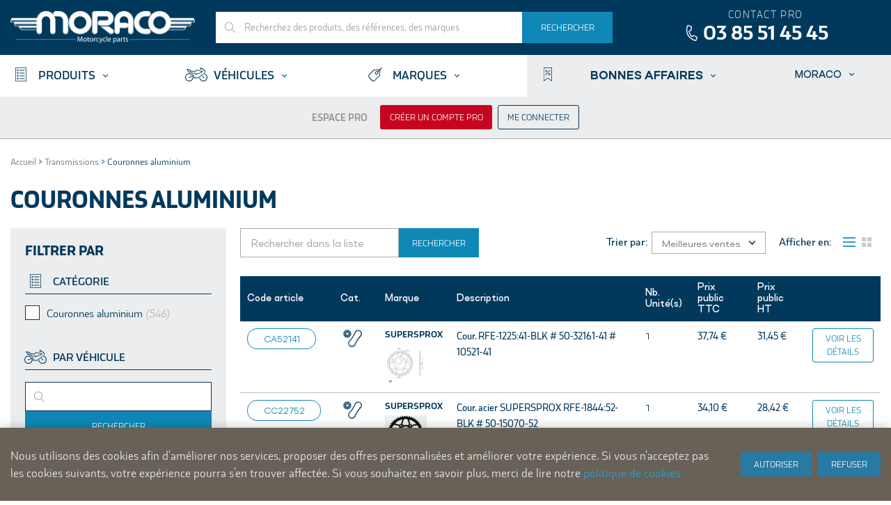

--- FILE ---
content_type: text/html; charset=UTF-8
request_url: https://www.moraco.fr/transmissions/supersprox-couronnes-aluminium.html
body_size: 29092
content:
<!DOCTYPE html>
<html lang="fr" id="top" class="no-js">
<head>
<meta http-equiv="Content-Type" content="text/html; charset=utf-8" />
<title>Couronnes aluminium - Transmissions  - MORACO</title>
<meta name="description" content="Moraco. Le partenaire des motocyclistes en France." />
<meta name="keywords" content="Langenscheidt, Motorrad, Moped, Zweirad, DID, D.I.D., Ketten, Kette, SunStar, Ritzel, Kettenrad, Kettenräder, Yuasa, Batterien, Akku, Bleiakku, SBS, Bremsen, Bremsbelag, Bremsbeläge, Bremsscheiben, NG, K&amp;N, Filter, Tauschfilter, Luftfilter, Ölfilter, HifloFiltro, FCC, Kupplung, Kupplungsteile, Batterietechnik, NGK, Zündkerze, Zündkerzen, Kegelrollenlager, Drosselsätze, Drosselsatz" />
<meta name="robots" content="INDEX,FOLLOW" />
<link rel="icon" href="https://www.moraco.fr/media/favicon/default/favicon_1.png" type="image/x-icon" />
<link rel="shortcut icon" href="https://www.moraco.fr/media/favicon/default/favicon_1.png" type="image/x-icon" />
<link rel="apple-touch-icon" sizes="57x57" href="https://www.moraco.fr/skin/frontend/moraco/default/images/icons/touch-icon-iphone.png">
<link rel="apple-touch-icon" sizes="76x76" href="https://www.moraco.fr/skin/frontend/moraco/default/images/icons/touch-icon-ipad.png">
<link rel="apple-touch-icon" sizes="120x120" href="https://www.moraco.fr/skin/frontend/moraco/default/images/icons/touch-icon-iphone-retina.png">
<link rel="apple-touch-icon" sizes="152x152" href="https://www.moraco.fr/skin/frontend/moraco/default/images/icons/touch-icon-ipad-retina.png">
<link rel="apple-touch-icon" sizes="167x167" href="https://www.moraco.fr/skin/frontend/moraco/default/images/icons/touch-icon-ipad-pro.png">
<link rel="apple-touch-icon" sizes="180x180" href="https://www.moraco.fr/skin/frontend/moraco/default/images/icons/touch-icon-iphone-6-plus.png">
<link rel="icon" sizes="192x192" href="https://www.moraco.fr/skin/frontend/moraco/default/images/icons/icon-hd.png">
<link rel="icon" sizes="128x128" href="https://www.moraco.fr/skin/frontend/moraco/default/images/icons/icon.png">
<!--[if lt IE 7]>
<script type="text/javascript">
//<![CDATA[
    var BLANK_URL = 'https://www.moraco.fr/js/blank.html';
    var BLANK_IMG = 'https://www.moraco.fr/js/spacer.gif';
//]]>
</script>
<![endif]-->
<link rel="stylesheet" href="https://www.moraco.fr/media/css_secure/5c7b4c3cc90f66a1f6e47f47e22db444.css" media="all" >
<script src="https://www.moraco.fr/media/js/9d41b982e4de12cbff42af0e39fc1cbf.js"></script>
<script src="https://www.moraco.fr/media/js/1fc3268ce3b603a94c3e4be8e5a7ea4f.js" data-group="js001"></script>
<link rel="stylesheet" href="//fonts.googleapis.com/css?family=Raleway:300,400,500,700,600">
<link rel="stylesheet" href="//fonts.googleapis.com/css?family=Roboto:300,400,500,700">
<link rel="stylesheet" href="//fonts.googleapis.com/css?family=Montserrat">
<link rel="stylesheet" href="//fonts.googleapis.com/css?family=Roboto+Slab:300,400,700">

<script type="text/javascript">
//<![CDATA[
Mage.Cookies.path     = '/';
Mage.Cookies.domain   = '.www.moraco.fr';
//]]>
</script>
<meta name="viewport" content="initial-scale=1.0, width=device-width" />

    <script>
        //<![CDATA[
        optionalZipCountries = ["AD","IE","PA","HK","MO"];
        //]]>
    </script>
		<script type="text/javascript">
		//<![CDATA[
		window.dataLayer = window.dataLayer || [];
				dataLayer.push({
			'event': 'fireRemarketingTag_category',
			'google_tag_params': {ecomm_pagetype: "category",ecomm_prodid: "",ecomm_totalvalue: "",ecomm_product_ids: ["CA52141","CC22752","PP30016","AD812X46","CG61046","AP304X51","AP304X52","AP304X53","CC22743","AM10360","AB212X50","AD323X50","AD323X52","AP102X49","AP304X50","AP304XO50","PT90314","AB212X49","AB212X51","AF203X49","AD500X50","CX13056","AB616X42","AD323X49"]}		});
				//]]>
		</script>
	<!-- BEGIN SocialShare - OpenGraphTags Head -->
<meta property="og:type" content="product.group" />
<meta property="og:title" content="Couronnes aluminium" />
<meta property="og:url" content="https://www.moraco.fr/transmissions/supersprox-couronnes-aluminium.html" />
<meta property="og:description" content="Moraco. Le partenaire des motocyclistes en France." />
<meta property="og:site_name" content="MORACO" />
<!-- END SocialShare - OpenGraphTags Head -->

<script type='text/javascript'>
    //<![CDATA[
    var jsProducts = [{"id":"CA52141","name":"Cour. RFE-1225:41-BLK # 50-32161-41 # 10521-41","price":31.45,"category":"Couronnes aluminium","brand":"SUPERSPROX","list":"Category - Couronnes aluminium","position":1},{"id":"CC22752","name":"Cour. acier SUPERSPROX RFE-1844:52-BLK # 50-15070-52","price":28.417,"category":"Couronnes aluminium","brand":"SUPERSPROX","list":"Category - Couronnes aluminium","position":2},{"id":"PP30016","name":"PSB 50-32184-16S","price":24.642,"category":"Couronnes aluminium","brand":"SUPERSPROX","list":"Category - Couronnes aluminium","position":3},{"id":"AD812X46","name":"Couronne aluminium","price":44.75,"category":"Couronnes aluminium","brand":"SUPERSPROX","list":"Category - Couronnes aluminium","position":4},{"id":"CG61046","name":"Couronne acier RFE-1489:46-BLK # 50-29018-46 # 16610-46","price":33.208,"category":"Couronnes aluminium","brand":"SUPERSPROX","list":"Category - Couronnes aluminium","position":5},{"id":"AP304X51","name":"Couronne aluminium Supersprox","price":44.083,"category":"Couronnes aluminium","brand":"SUPERSPROX","list":"Category - Couronnes aluminium","position":6},{"id":"AP304X52","name":"Couronne aluminium Supersprox","price":44.083,"category":"Couronnes aluminium","brand":"SUPERSPROX","list":"Category - Couronnes aluminium","position":7},{"id":"AP304X53","name":"Cour. Alu SUPERSPROX RAL-990:53-BLK","price":44.083,"category":"Couronnes aluminium","brand":"SUPERSPROX","list":"Category - Couronnes aluminium","position":8},{"id":"CC22743","name":"Couronne acier SUPERSPROX RFE-1844:43-BLK","price":28.967,"category":"Couronnes aluminium","brand":"SUPERSPROX","list":"Category - Couronnes aluminium","position":9},{"id":"AM10360","name":"Cour. Alu 51-13052-60","price":52.42,"category":"Couronnes aluminium","brand":"SUPERSPROX","list":"Category - Couronnes aluminium","position":10},{"id":"AB212X50","name":"Couronne aluminium Supersprox","price":44.083,"category":"Couronnes aluminium","brand":"SUPERSPROX","list":"Category - Couronnes aluminium","position":11},{"id":"AD323X50","name":"Couronne aluminium Supersprox","price":44.083,"category":"Couronnes aluminium","brand":"SUPERSPROX","list":"Category - Couronnes aluminium","position":12},{"id":"AD323X52","name":"Couronne aluminium Supersprox","price":44.083,"category":"Couronnes aluminium","brand":"SUPERSPROX","list":"Category - Couronnes aluminium","position":13},{"id":"AP102X49","name":"Couronne aluminium","price":40.75,"category":"Couronnes aluminium","brand":"SUPERSPROX","list":"Category - Couronnes aluminium","position":14},{"id":"AP304X50","name":"Couronne aluminium Supersprox","price":44.083,"category":"Couronnes aluminium","brand":"SUPERSPROX","list":"Category - Couronnes aluminium","position":15},{"id":"AP304XO50","name":"Couronne aluminium","price":44.083,"category":"Couronnes aluminium","brand":"SUPERSPROX","list":"Category - Couronnes aluminium","position":16},{"id":"PT90314","name":"PSB CST-781:14.2 # CSC-781:14.5","price":18.717,"category":"Couronnes aluminium","brand":"SUPERSPROX","list":"Category - Couronnes aluminium","position":17},{"id":"AB212X49","name":"Couronne aluminium Supersprox","price":44.083,"category":"Couronnes aluminium","brand":"SUPERSPROX","list":"Category - Couronnes aluminium","position":18},{"id":"AB212X51","name":"Couronne aluminium Supersprox","price":44.083,"category":"Couronnes aluminium","brand":"SUPERSPROX","list":"Category - Couronnes aluminium","position":19},{"id":"AF203X49","name":"Couronne aluminium Supersprox","price":44.083,"category":"Couronnes aluminium","brand":"SUPERSPROX","list":"Category - Couronnes aluminium","position":20},{"id":"AD500X50","name":"Couronne aluminium Supersprox","price":44.083,"category":"Couronnes aluminium","brand":"SUPERSPROX","list":"Category - Couronnes aluminium","position":21},{"id":"CX13056","name":"Cour.  RFE-1134:56-BLK","price":29.067,"category":"Couronnes aluminium","brand":"SUPERSPROX","list":"Category - Couronnes aluminium","position":22},{"id":"AB616X42","name":"Couronne aluminium","price":64.325,"category":"Couronnes aluminium","brand":"SUPERSPROX","list":"Category - Couronnes aluminium","position":23},{"id":"AD323X49","name":"Couronne aluminium Supersprox","price":44.083,"category":"Couronnes aluminium","brand":"SUPERSPROX","list":"Category - Couronnes aluminium","position":24}];
	Mage.Cookies.set("productlist", "");
	Mage.Cookies.set("googlecategory","");

	window.dataLayer = window.dataLayer || [];
	dataLayer.push({
	  'ecommerce': {
		'currencyCode': 'EUR',                       // Local currency is optional.
		'impressions': [
		{
		   'name': 'Cour. RFE-1225:41-BLK # 50-32161-41 # 10521-41',
		   'id': 'CA52141',
		   'price': '31.45',
		   'brand': 'SUPERSPROX',
		   'category': 'Couronnes aluminium',
		   'list': 'Category - Couronnes aluminium',
		   'position': '1'
			},
					{
		   'name': 'Cour. acier SUPERSPROX RFE-1844:52-BLK # 50-15070-52',
		   'id': 'CC22752',
		   'price': '28.417',
		   'brand': 'SUPERSPROX',
		   'category': 'Couronnes aluminium',
		   'list': 'Category - Couronnes aluminium',
		   'position': '2'
			},
					{
		   'name': 'PSB 50-32184-16S',
		   'id': 'PP30016',
		   'price': '24.642',
		   'brand': 'SUPERSPROX',
		   'category': 'Couronnes aluminium',
		   'list': 'Category - Couronnes aluminium',
		   'position': '3'
			},
					{
		   'name': 'Couronne aluminium',
		   'id': 'AD812X46',
		   'price': '44.75',
		   'brand': 'SUPERSPROX',
		   'category': 'Couronnes aluminium',
		   'list': 'Category - Couronnes aluminium',
		   'position': '4'
			},
					{
		   'name': 'Couronne acier RFE-1489:46-BLK # 50-29018-46 # 16610-46',
		   'id': 'CG61046',
		   'price': '33.208',
		   'brand': 'SUPERSPROX',
		   'category': 'Couronnes aluminium',
		   'list': 'Category - Couronnes aluminium',
		   'position': '5'
			},
					{
		   'name': 'Couronne aluminium Supersprox',
		   'id': 'AP304X51',
		   'price': '44.083',
		   'brand': 'SUPERSPROX',
		   'category': 'Couronnes aluminium',
		   'list': 'Category - Couronnes aluminium',
		   'position': '6'
			},
					{
		   'name': 'Couronne aluminium Supersprox',
		   'id': 'AP304X52',
		   'price': '44.083',
		   'brand': 'SUPERSPROX',
		   'category': 'Couronnes aluminium',
		   'list': 'Category - Couronnes aluminium',
		   'position': '7'
			},
					{
		   'name': 'Cour. Alu SUPERSPROX RAL-990:53-BLK',
		   'id': 'AP304X53',
		   'price': '44.083',
		   'brand': 'SUPERSPROX',
		   'category': 'Couronnes aluminium',
		   'list': 'Category - Couronnes aluminium',
		   'position': '8'
			},
					{
		   'name': 'Couronne acier SUPERSPROX RFE-1844:43-BLK',
		   'id': 'CC22743',
		   'price': '28.967',
		   'brand': 'SUPERSPROX',
		   'category': 'Couronnes aluminium',
		   'list': 'Category - Couronnes aluminium',
		   'position': '9'
			},
					{
		   'name': 'Cour. Alu 51-13052-60',
		   'id': 'AM10360',
		   'price': '52.42',
		   'brand': 'SUPERSPROX',
		   'category': 'Couronnes aluminium',
		   'list': 'Category - Couronnes aluminium',
		   'position': '10'
			},
					{
		   'name': 'Couronne aluminium Supersprox',
		   'id': 'AB212X50',
		   'price': '44.083',
		   'brand': 'SUPERSPROX',
		   'category': 'Couronnes aluminium',
		   'list': 'Category - Couronnes aluminium',
		   'position': '11'
			},
					{
		   'name': 'Couronne aluminium Supersprox',
		   'id': 'AD323X50',
		   'price': '44.083',
		   'brand': 'SUPERSPROX',
		   'category': 'Couronnes aluminium',
		   'list': 'Category - Couronnes aluminium',
		   'position': '12'
			},
					{
		   'name': 'Couronne aluminium Supersprox',
		   'id': 'AD323X52',
		   'price': '44.083',
		   'brand': 'SUPERSPROX',
		   'category': 'Couronnes aluminium',
		   'list': 'Category - Couronnes aluminium',
		   'position': '13'
			},
					{
		   'name': 'Couronne aluminium',
		   'id': 'AP102X49',
		   'price': '40.75',
		   'brand': 'SUPERSPROX',
		   'category': 'Couronnes aluminium',
		   'list': 'Category - Couronnes aluminium',
		   'position': '14'
			},
					{
		   'name': 'Couronne aluminium Supersprox',
		   'id': 'AP304X50',
		   'price': '44.083',
		   'brand': 'SUPERSPROX',
		   'category': 'Couronnes aluminium',
		   'list': 'Category - Couronnes aluminium',
		   'position': '15'
			},
					{
		   'name': 'Couronne aluminium',
		   'id': 'AP304XO50',
		   'price': '44.083',
		   'brand': 'SUPERSPROX',
		   'category': 'Couronnes aluminium',
		   'list': 'Category - Couronnes aluminium',
		   'position': '16'
			},
					{
		   'name': 'PSB CST-781:14.2 # CSC-781:14.5',
		   'id': 'PT90314',
		   'price': '18.717',
		   'brand': 'SUPERSPROX',
		   'category': 'Couronnes aluminium',
		   'list': 'Category - Couronnes aluminium',
		   'position': '17'
			},
					{
		   'name': 'Couronne aluminium Supersprox',
		   'id': 'AB212X49',
		   'price': '44.083',
		   'brand': 'SUPERSPROX',
		   'category': 'Couronnes aluminium',
		   'list': 'Category - Couronnes aluminium',
		   'position': '18'
			},
					{
		   'name': 'Couronne aluminium Supersprox',
		   'id': 'AB212X51',
		   'price': '44.083',
		   'brand': 'SUPERSPROX',
		   'category': 'Couronnes aluminium',
		   'list': 'Category - Couronnes aluminium',
		   'position': '19'
			},
					{
		   'name': 'Couronne aluminium Supersprox',
		   'id': 'AF203X49',
		   'price': '44.083',
		   'brand': 'SUPERSPROX',
		   'category': 'Couronnes aluminium',
		   'list': 'Category - Couronnes aluminium',
		   'position': '20'
			},
					{
		   'name': 'Couronne aluminium Supersprox',
		   'id': 'AD500X50',
		   'price': '44.083',
		   'brand': 'SUPERSPROX',
		   'category': 'Couronnes aluminium',
		   'list': 'Category - Couronnes aluminium',
		   'position': '21'
			},
					{
		   'name': 'Cour.  RFE-1134:56-BLK',
		   'id': 'CX13056',
		   'price': '29.067',
		   'brand': 'SUPERSPROX',
		   'category': 'Couronnes aluminium',
		   'list': 'Category - Couronnes aluminium',
		   'position': '22'
			},
					{
		   'name': 'Couronne aluminium',
		   'id': 'AB616X42',
		   'price': '64.325',
		   'brand': 'SUPERSPROX',
		   'category': 'Couronnes aluminium',
		   'list': 'Category - Couronnes aluminium',
		   'position': '23'
			},
					{
		   'name': 'Couronne aluminium Supersprox',
		   'id': 'AD323X49',
		   'price': '44.083',
		   'brand': 'SUPERSPROX',
		   'category': 'Couronnes aluminium',
		   'list': 'Category - Couronnes aluminium',
		   'position': '24'
			}]
							}
	});
    //]]>
</script>

<script type='text/javascript'>
    //<![CDATA[
	gtmPro(document).ready(function() {
		var jsProductUrls = ["https:\/\/www.moraco.fr\/transmissions\/supersprox-couronnes-aluminium\/couronne-acier-supersprox-rfe-1225-41-blk.html","https:\/\/www.moraco.fr\/transmissions\/supersprox-couronnes-aluminium\/couronne-acier-supersprox-rfe-1844-52-blk.html","https:\/\/www.moraco.fr\/transmissions\/supersprox-couronnes-aluminium\/psb-50-32184-16s-33898.html","https:\/\/www.moraco.fr\/transmissions\/supersprox-couronnes-aluminium\/couronne-aluminium-28354.html","https:\/\/www.moraco.fr\/transmissions\/supersprox-couronnes-aluminium\/couronne-acier-supersprox-rfe-1486-46-blk.html","https:\/\/www.moraco.fr\/transmissions\/supersprox-couronnes-aluminium\/couronne-aluminium-supersprox-15701.html","https:\/\/www.moraco.fr\/transmissions\/supersprox-couronnes-aluminium\/couronne-aluminium-supersprox-15702.html","https:\/\/www.moraco.fr\/transmissions\/supersprox-couronnes-aluminium\/cour-alu-supersprox-ral-990-53-blk.html","https:\/\/www.moraco.fr\/transmissions\/supersprox-couronnes-aluminium\/couronne-acier-supersprox-rfe-1844-43-blk.html","https:\/\/www.moraco.fr\/transmissions\/supersprox-couronnes-aluminium\/cour-alu-51-13052-60.html","https:\/\/www.moraco.fr\/transmissions\/supersprox-couronnes-aluminium\/couronne-aluminium-supersprox-15657.html","https:\/\/www.moraco.fr\/transmissions\/supersprox-couronnes-aluminium\/couronne-aluminium-supersprox-15664.html","https:\/\/www.moraco.fr\/transmissions\/supersprox-couronnes-aluminium\/couronne-aluminium-supersprox-15666.html","https:\/\/www.moraco.fr\/transmissions\/supersprox-couronnes-aluminium\/couronne-aluminium-28598.html","https:\/\/www.moraco.fr\/transmissions\/supersprox-couronnes-aluminium\/couronne-aluminium-supersprox-15700.html","https:\/\/www.moraco.fr\/transmissions\/supersprox-couronnes-aluminium\/couronne-aluminium-28625.html","https:\/\/www.moraco.fr\/transmissions\/supersprox-couronnes-aluminium\/psb-cst-781-14-2.html","https:\/\/www.moraco.fr\/transmissions\/supersprox-couronnes-aluminium\/couronne-aluminium-supersprox-15656.html","https:\/\/www.moraco.fr\/transmissions\/supersprox-couronnes-aluminium\/couronne-aluminium-supersprox-15658.html","https:\/\/www.moraco.fr\/transmissions\/supersprox-couronnes-aluminium\/couronne-aluminium-supersprox-15682.html","https:\/\/www.moraco.fr\/transmissions\/supersprox-couronnes-aluminium\/couronne-aluminium-supersprox-15670.html","https:\/\/www.moraco.fr\/transmissions\/supersprox-couronnes-aluminium\/couronne-acier-supersprox-rfe-1134-56-blk.html","https:\/\/www.moraco.fr\/transmissions\/supersprox-couronnes-aluminium\/couronne-aluminium-28270.html","https:\/\/www.moraco.fr\/transmissions\/supersprox-couronnes-aluminium\/couronne-aluminium-supersprox-15663.html"];
		var jsClickLabel = 'Category - Couronnes aluminium';
		gtmPro('a').on('click', function(e){
            console.log('click');
            let self = this;
            let isGtmProcessed = gtmPro(self).data('gtm-processed');
            if (isGtmProcessed) {
                console.log('no gtm event');
                return;
            }

            // e.preventDefault(e);

			var product;
			var href = gtmPro(this).attr('href');

            href = href.split('?')[0];

			var index = jsProductUrls.indexOf(href);

			if (index != -1 && window.ga && ga.loaded){
                // e.preventDefault(e);
				product = jsProducts[index];
				Mage.Cookies.set('productlist', product.list);
				Mage.Cookies.set('googlecategory', product.category);
                console.log('WILL PUSH');
				dataLayer.push({
					'event': 'productClick',
					'ecommerce': {
					  'click': {
						'actionField': {'list': 'Category - Couronnes aluminium'},      // Optional list property.
						'products': [{
						  'name': product.name,                      // Name or ID is required.
						  'id': product.id,
						  'price': product.price,
						  'brand': product.brand,
						  'category': product.category,
						  'position': product.position
						 }]
					   }
					 },
					 'eventCallback': function() {
					    console.log('eventCallback');
					   if (!(e.ctrlKey || e.which==2)){
                           console.log('eventCallback eligible');
							// document.location = href;
                           gtmPro(self).attr('data-gtm-processed', 1);
                           gtmPro(self).trigger('click');
						}
					 },
                    'eventTimeout' : 100
				});
			}
			// else{
            //     console.log('NO PUSH');
			// 	// document.location = href;
            //     gtmPro(self).attr('data-gtm-processed', 1);
            //     gtmPro(self).trigger('click');
			// }
		});
	});
    //]]>
</script><script>
//<![CDATA[

function manipulationOfCart(product, type, list) {
	if (list == undefined){
		list='Category - '+ product.category
	}
	
    if (type == 'add'){
	    dataLayer.push({
		  'event': 'addToCart',
		  'ecommerce': {
			'currencyCode': 'EUR',
			'add': {                                // 'add' actionFieldObject measures.
			  'actionField': {'list': list},
			  'products': [{                        //  adding a product to a shopping cart.
				'name': product.name,
				'id': product.id,
				'price': product.price,
				'brand': product.brand,
				'category': product.category,
				'quantity': product.qty,
				'list': list
			   }]
			}
		  }
		});
    }
    else if (type == 'remove'){
	    dataLayer.push({
		  'event': 'removeFromCart',
		  'ecommerce': {
			'currencyCode': 'EUR',
			'remove': {                             // 'remove' actionFieldObject measures.
			  'actionField': {'list': list},
			  'products': [{                        //  adding a product to a shopping cart.
				'name': product.name,
				'id': product.id,
				'price': product.price,
				'brand': product.brand,
				'category': product.category,
				'quantity': product.qty,
				'list': list
			   }]
			}
		  }
		});
    }
}

//]]>
</script>
<!-- Scommerce Mage Google Tag Manager -->
<script>(function(w,d,s,l,i){w[l]=w[l]||[];w[l].push({'gtm.start':
new Date().getTime(),event:'gtm.js'});var f=d.getElementsByTagName(s)[0],
j=d.createElement(s),dl=l!='dataLayer'?'&l='+l:'';j.async=true;j.src=
'//www.googletagmanager.com/gtm.js?id='+i+dl;f.parentNode.insertBefore(j,f);
})(window,document,'script','dataLayer','GTM-W3VZTV7');</script>
<!-- End Scommerce Mage Google Tag Manager -->
<script type="text/javascript">//<![CDATA[
        var Translator = new Translate({"HTML tags are not allowed":"Les balises HTML ne sont pas autoris\u00e9es","Please select an option.":"S\u00e9lectionnez une option","This is a required field.":"Ce champ est obligatoire.","Please enter a valid number in this field.":"Veuillez saisir un nombre valide.","The value is not within the specified range.":"La valeur n'est pas dans la plage sp\u00e9cifi\u00e9e.","Please use numbers only in this field. Please avoid spaces or other characters such as dots or commas.":"Seuls les chiffres sont autoris\u00e9s dans ce champ. \u00c9vitez les espaces ou autres caract\u00e8res tels que les points ou les virgules.","Please use letters only (a-z or A-Z) in this field.":"Veuillez utiliser uniquement des lettres (a-z ou A-Z) dans ce champ.","Please use only letters (a-z), numbers (0-9) or underscore(_) in this field, first character should be a letter.":"Veuillez utiliser uniquement des lettres (a-z), des chiffres (0-9) ou underscore (_) dans ce champ, en commen\u00e7ant par une lettre.","Please use only letters (a-z or A-Z) or numbers (0-9) only in this field. No spaces or other characters are allowed.":"Veuillez utiliser uniquement des lettres (a-z) ou des chiffres (0-9) dans ce champ. Les espaces et autres caract\u00e8res ne sont pas autoris\u00e9s.","Please use only letters (a-z or A-Z) or numbers (0-9) or spaces and # only in this field.":"Veuillez utiliser uniquement des lettres (a-z), des chiffres (0-9), des espaces ou des di\u00e8ses (#) dans ce champ.","Please enter a valid phone number. For example (123) 456-7890 or 123-456-7890.":"Veuillez saisir un num\u00e9ro de t\u00e9l\u00e9phone valide.","Please enter a valid fax number. For example (123) 456-7890 or 123-456-7890.":"Veuillez saisir un num\u00e9ro de fax valide. Par exemple 0123456789.","Please enter a valid date.":"Veuillez saisir une date valide.","Please enter a valid email address. For example johndoe@domain.com.":"Veuillez saisir une adresse email valide. Par exemple prenom.nom@domaine.com","Please use only visible characters and spaces.":"Veuillez utiliser uniquement des caract\u00e8res visibles et des espaces.","Please make sure your passwords match.":"V\u00e9rifiez que vos mots de passe concordent.","Please enter a valid URL. Protocol is required (http:\/\/, https:\/\/ or ftp:\/\/)":"Veuillez saisir une URL valide. Le protocole est obligatire (http:\/\/, https:\/\/ ou ftp:\/\/)","Please enter a valid URL. For example http:\/\/www.example.com or www.example.com":"Veuillez saisir une URL valide. Par exemple http:\/\/www.exemple.com ou www.exemple.com","Please enter a valid URL Key. For example \"example-page\", \"example-page.html\" or \"anotherlevel\/example-page\".":"Veuillez saisir une URL valide. Par exemple \"page-exemple\", \"page-exemple.html\" ou \"niveau\/page-exemple\".","Please enter a valid XML-identifier. For example something_1, block5, id-4.":"Veuillez saisir un identifiant XML valide. Par exemple, quelquechose_1, bloc5, id-4.","Please enter a valid social security number. For example 123-45-6789.":"Veuillez saisir un num\u00e9ro de s\u00e9curit\u00e9 sociale valide. Par exemple 123-45-6789.","Please enter a valid zip code. For example 90602 or 90602-1234.":"Veuillez saisir un code postal valide. Par exemple 92100.","Please enter a valid zip code.":"Veuillez saisir un code postal valide.","Please use this date format: dd\/mm\/yyyy. For example 17\/03\/2006 for the 17th of March, 2006.":"Veuillez utiliser ce format de date : jj\/mm\/aaaa. Par exemple, 21\/12\/2012 pour le 21 D\u00e9cembre 2012.","Please enter a valid $ amount. For example $100.00.":"Veuillez saisir un montant valide. Par exemple 100.00 \u20ac.","Please select one of the above options.":"Veuillez choisir une des options ci-dessus.","Please select one of the options.":"Veuillez choisir une des options.","Please select State\/Province.":"Veuillez choisir un \u00e9tat\/province.","Please enter a number greater than 0 in this field.":"Veuillez saisir un nombre sup\u00e9rieur \u00e0 0 dans ce champ.","Please enter a number 0 or greater in this field.":"Veuillez saisir un nombre sup\u00e9rieur ou \u00e9gal \u00e0 0 dans ce champ.","Please enter a valid credit card number.":"Veuillez saisir un num\u00e9ro de carte bancaire valide.","Credit card number does not match credit card type.":"Le num\u00e9ro de carte ne correspond pas au type de carte.","Card type does not match credit card number.":"Le type de carte ne correspond pas au num\u00e9ro de carte.","Incorrect credit card expiration date.":"Mauvaise date d'expiration de carte de cr\u00e9dit.","Please enter a valid credit card verification number.":"Veuillez saisir un num\u00e9ro de v\u00e9rification de carte bancaire valide.","Please use only letters (a-z or A-Z), numbers (0-9) or underscore(_) in this field, first character should be a letter.":"Utilisez uniquement des lettres (a-z ou A-Z), des chiffres (0-9) ou des underscores (_) dans ce champ. Le premier caract\u00e8re doit \u00eatre une lettre.","Please input a valid CSS-length. For example 100px or 77pt or 20em or .5ex or 50%.":"Veuillez saisir une longueur CSS valide. Par exemple 100px ou 77pt ou 20 em ou .5ex ou 50%.","Text length does not satisfy specified text range.":"La longueur du texte ne satisfait pas la plage de texte sp\u00e9cifi\u00e9e.","Please enter a number lower than 100.":"Veuillez saisir un nombre inf\u00e9rieur \u00e0 100.","Please select a file":"S\u00e9lectionnez un fichier","Please enter issue number or start date for switch\/solo card type.":"Veuillez saisir le num\u00e9ro de probl\u00e8me ou une date de d\u00e9but pour le type de carte switch\/solo.","Please wait, loading...":"Veuillez patienter, chargement en cours...","This date is a required value.":"Cette date est obligatoire.","Please enter a valid day (1-%d).":"Veuillez saisir un jour valide (1-%d).","Please enter a valid month (1-12).":"Veuillez saisir un mois valide (1-12).","Please enter a valid year (1900-%d).":"Veuillez saisir une ann\u00e9e valide (1900-%d).","Please enter a valid full date":"Veuillez saisir une date compl\u00e8te valide.","Please enter a valid date between %s and %s":"Veuillez saisir une date valide entre %s et %s","Please enter a valid date equal to or greater than %s":"Veuillez saisir une date valide sup\u00e9rieure ou \u00e9gale \u00e0 %s","Please enter a valid date less than or equal to %s":"Veuillez saisir une date valide inf\u00e9rieure ou \u00e9gale \u00e0 %s","Add Products":"Ajouter des produits","Complete":"Termin\u00e9e","Please choose to register or to checkout as a guest":"Choisissez de vous enregistrer ou de passer votre commande en tant qu'invit\u00e9","Your order cannot be completed at this time as there is no shipping methods available for it. Please make necessary changes in your shipping address.":"Vous ne pouvez pas continuer votre commande car aucun mode de livraison n'est disponible pour votre adresse.","Please specify shipping method.":"Choisissez un mode de livraison.","Your order cannot be completed at this time as there is no payment methods available for it.":"Vous ne pouvez pas continuer votre commande car aucun mode de paiement n'est disponible.","Please specify payment method.":"Choisissez un mode de paiement.","Insert Widget...":"Ins\u00e9rer un widget...","Add to Cart":"Ajouter au panier","In Stock":"En stock","Out of Stock":"Non vendu sur internet","Please wait, processing your order...":"Veuillez patienter, le traitement de votre commande..."});
        //]]></script><!--ee4221c4e613d4e75e0aff5097fe36ed-->

<!-- Facebook Pixel Code -->
<script>
!function(f,b,e,v,n,t,s)
{if(f.fbq)return;n=f.fbq=function(){n.callMethod?
n.callMethod.apply(n,arguments):n.queue.push(arguments)};
if(!f._fbq)f._fbq=n;n.push=n;n.loaded=!0;n.version='2.0';
n.queue=[];t=b.createElement(e);t.async=!0;
t.src=v;s=b.getElementsByTagName(e)[0];
s.parentNode.insertBefore(t,s)}(window, document,'script',
'https://connect.facebook.net/en_US/fbevents.js');
fbq('init', '2305112169785771');
fbq('track', 'PageView');
</script>

<noscript><img height="1" width="1" style="display:none" src="https://www.facebook.com/tr?id=2305112169785771&ev=PageView&noscript=1" /></noscript>
<!-- End Facebook Pixel Code --><script type="text/javascript">
//<![CDATA[
    var _time_left_shipping_day1_url = 'https://www.moraco.fr/moraco/index/getTimeLeft/';
    var formKey = "YaYitdqagVuKMQ1N";
//]]>    
</script>
</head>
<body class="catalog-category-view categorypath-transmissions-supersprox-couronnes-aluminium-html category-supersprox-couronnes-aluminium solr-filter-">
    <div class="global-site-notice amgdpr-cookie" id="amgdpr-cookie-block">
        <div class="notice-inner amgdpr-notice-inner">
            <div class="notice-text amgdpr-notice-text">Nous utilisons des cookies afin d'améliorer nos services, proposer des offres personnalisées et améliorer votre expérience. Si vous n'acceptez pas les cookies suivants, votre expérience pourra s'en trouver affectée. Si vous souhaitez en savoir plus, merci de lire notre <a href="/enable-cookies" target="_blank">politique de cookies</a></div>
            <div class="actions amgdpr-actions">
                                    <button class="button amgdpr-button" onclick="window.amCookieCheck(true)"><span><span>Autoriser</span></span></button>
                    <button class="button amgdpr-button" onclick="window.amCookieCheck(false)"><span><span>Refuser</span></span></button>
                            </div>
        </div>
    </div>
    <script type="text/javascript">
        /* <![CDATA[ */
        window.amCookieCheck =
            function(answer) {
                var value = 'disallow';
                if (answer) {
                    value = 'allow';
                }
                Mage.Cookies.set('amgdpr_allow_cookies', value, new Date(new Date().getTime() + 31536000 * 1000));
                if (Mage.Cookies.get('amgdpr_allow_cookies')) {
                    window.location.reload();
                } else {
                    window.location.href = 'https://www.moraco.fr/cms/index/noCookies/';
                }
            }
        $('amgdpr-cookie-block').show();
        /* ]]> */
    </script>

     <style>
                      .global-site-notice.amgdpr-cookie {
                                                       background-color: #676157;
                                      color: #E6E6E6;
                              }
                      .global-site-notice.amgdpr-cookie a{
                 color: #3399CC;
             }
                      .button.amgdpr-button {
                                      background-color: #297AA3;
                                      color: #FFFFFF;
                             }
                      .button.amgdpr-button:hover {
                 background-color: #297AA3;
                 opacity: 0.9;
             }
              </style>
<!-- Scommerce Mage Google Tag Manager -->
<noscript><iframe src="//www.googletagmanager.com/ns.html?id=GTM-W3VZTV7"
height="0" width="0" style="display:none;visibility:hidden"></iframe></noscript>
<!-- Scommerce Mage End Google Tag Manager -->
<div class="wrapper">
        <noscript>
        <span class="msg-js-disabled">
            <span class="msg-js-disabled-inner">
                <strong>Javascript est désactivé dans votre navigateur.</strong><br />
                Javascript doit être activé dans votre navigateur pour utiliser toutes les fonctionnalités de ce site.            </span>
        </span>
    </noscript>
    <div class="page">
        <header id="header" class="page-header">
    <div class="page-header-container">
        
        <div class="header-top">
            <div class="wrap">
                
                <div class="header-logo">
                    <a class="logo" href="https://www.moraco.fr/">
                        <img src="https://www.moraco.fr/skin/frontend/moraco/default/images/logo-moraco.png" alt="Moraco" class="large" />
                        <img src="https://www.moraco.fr/skin/frontend/moraco/default/images/logo-moraco.png" alt="Moraco" class="small" />
                    </a>
                </div>
                
                <div class="header-subcontainer">
                    <div class="header-contact contact-phone">
                        <span class="label">Contact pro</span> <span class="phone-number">03 85 51 45 45</span>
                    </div>
                    
                                    </div>
                
                                                
                <!-- Skip Links -->

                <div class="skip-links">
                    <a href="#header-nav" class="skip-link skip-nav">
                        <span class="icon"></span>
                        <span class="label">Menu</span>
                    </a>

                    <a href="#header-search" class="skip-link skip-search">
                        <span class="icon"></span>
                        <span class="label">Rechercher</span>
                    </a>

                                            <a href="https://www.moraco.fr/customer/account/login/" data-target-link="https://www.moraco.fr/customer/account/login/" class="skip-link skip-account">
                            <span class="icon"></span>
                            <span class="label">Me connecter</span>
                        </a>
                                        
                </div>

                <!-- Search -->
                
                <div id="header-search" class="skip-content">
                    
<form id="search_mini_form" action="https://www.moraco.fr/catalogsearch/result/" method="get">
    <div class="input-box autocomplete">
        <label for="search">Rechercher :</label>
        <input id="search" type="search" name="q" value="" class="input-text required-entry" maxlength="128" placeholder="Recherchez des produits, des références, des marques" />
        <div class="ui-front"></div>
        <div class="autocomplete-loading">Recherche en cours...</div>
        <button type="submit" title="Rechercher" class="button search-button"><span><span>Rechercher</span></span></button>
    </div>
    
    <script type="text/javascript">
    //<![CDATA[
        var searchForm = new Varien.searchForm('search_mini_form', 'search', '');
        var GLOBAL_SEARCH_URL = 'https://www.moraco.fr/quickadd/search/index/dir/asc/order/position/';
    //]]>
    </script>
</form>
                </div>
                
            </div>
        </div>

        <!-- Navigation -->

        <div id="header-nav" class="skip-content">
            <div class="wrap">
                    <nav id="nav">
        <ol class="nav-primary">
            <li class="level0 first parent catalog">
                <a href="#" class="level0 has-icon has-children">Produits</a>
                <ul class="level0">
                    <li class="level1">
                        <div class="wrap">
                            <ul class="level1">
                                <li class="level2 level-catalog-menu">
                                    <ul class="level2">
                                        <li  class="level0 nav-1 first parent"><a href="https://www.moraco.fr/technologie.html" class="level0 has-children category-node-306"><span class="icon"></span>High-Tech</a><ul class="level0"><li class="level1 view-all"><a class="level1" href="https://www.moraco.fr/technologie.html">Tout voir High-Tech</a></li><li  class="level1 nav-1-1 first"><a href="https://www.moraco.fr/technologie/sena-intercom-camera.html" class="level1  "><span class="icon"></span>Intercom &amp; Caméra</a></li><li  class="level1 nav-1-2"><a href="https://www.moraco.fr/technologie/traqueurs-gps.html" class="level1  "><span class="icon"></span>Traqueurs GPS</a></li><li  class="level1 nav-1-3"><a href="https://www.moraco.fr/technologie/tecmate-chargeurs-optimiseur.html" class="level1  "><span class="icon"></span>Chargeurs</a></li><li  class="level1 nav-1-4"><a href="https://www.moraco.fr/technologie/technologie-accessoires.html" class="level1  "><span class="icon"></span>Accessoires</a></li><li  class="level1 nav-1-5"><a href="https://www.moraco.fr/technologie/valise-diagnostique.html" class="level1  "><span class="icon"></span>Valise diagnostique</a></li><li  class="level1 nav-1-6"><a href="https://www.moraco.fr/technologie/sena-casques-connectes.html" class="level1  "><span class="icon"></span>Casques connectés</a></li><li  class="level1 nav-1-7 parent"><a href="https://www.moraco.fr/technologie/support-smartphone.html" class="level1 has-children "><span class="icon"></span>&gt; Supports et Accessoires smartphone</a><ul class="level1"><li  class="level2 nav-1-7-1 first"><a href="https://www.moraco.fr/technologie/support-smartphone/supports-smartphone-moto.html" class="level2  "><span class="icon"></span>&gt; Supports Smartphone Moto</a></li><li  class="level2 nav-1-7-2"><a href="https://www.moraco.fr/technologie/support-smartphone/supports-smartphone-voiture.html" class="level2  "><span class="icon"></span>&gt; Supports Smartphone Voiture</a></li><li  class="level2 nav-1-7-3"><a href="https://www.moraco.fr/technologie/support-smartphone/supports-smartphone-autres.html" class="level2  "><span class="icon"></span>&gt; Supports Smartphone Autre</a></li><li  class="level2 nav-1-7-4"><a href="https://www.moraco.fr/technologie/support-smartphone/accessoires-et-adaptateurs.html" class="level2  "><span class="icon"></span>&gt; Accessoires universels et adaptateurs</a></li><li  class="level2 nav-1-7-5 last"><a href="https://www.moraco.fr/technologie/support-smartphone/cables-et-chargeurs.html" class="level2  "><span class="icon"></span>&gt; Câbles et chargeurs</a></li></ul></li><li  class="level1 nav-1-8 last parent"><a href="https://www.moraco.fr/technologie/coques-et-protections.html" class="level1 has-children "><span class="icon"></span>&gt; Coques et Protections</a><ul class="level1"><li  class="level2 nav-1-8-1 first"><a href="https://www.moraco.fr/technologie/coques-et-protections/coques-et-protections-apple.html" class="level2  "><span class="icon"></span>&gt; Coques et protections Apple</a></li><li  class="level2 nav-1-8-2"><a href="https://www.moraco.fr/technologie/coques-et-protections/coques-et-protections-samsung.html" class="level2  "><span class="icon"></span>&gt; Coques et protections Samsung</a></li><li  class="level2 nav-1-8-3"><a href="https://www.moraco.fr/technologie/coques-et-protections/coques-et-protections-google.html" class="level2  "><span class="icon"></span>&gt; Coques et protections Google</a></li><li  class="level2 nav-1-8-4 last"><a href="https://www.moraco.fr/technologie/coques-et-protections/coques-et-protections-xiaomi-huawei.html" class="level2  "><span class="icon"></span>&gt; Coques et protections Xiaomi &amp; Huawei</a></li></ul></li></ul></li><li  class="level0 nav-2 parent"><a href="https://www.moraco.fr/batteries.html" class="level0 has-children category-node-311"><span class="icon"></span>Batteries</a><ul class="level0"><li class="level1 view-all"><a class="level1" href="https://www.moraco.fr/batteries.html">Tout voir Batteries</a></li><li  class="level1 nav-2-1 first"><a href="https://www.moraco.fr/batteries/batteries-sans-entretien.html" class="level1  "><span class="icon"></span>Batteries sans entretien</a></li><li  class="level1 nav-2-2"><a href="https://www.moraco.fr/batteries/batteries-conventionnelles.html" class="level1  "><span class="icon"></span>Batteries conventionnelles</a></li><li  class="level1 nav-2-3 last"><a href="https://www.moraco.fr/batteries/batteries-lithium.html" class="level1  "><span class="icon"></span>Batteries Lithium</a></li></ul></li><li  class="level0 nav-3 parent"><a href="https://www.moraco.fr/electricite.html" class="level0 has-children category-node-317"><span class="icon"></span>Electricité</a><ul class="level0"><li class="level1 view-all"><a class="level1" href="https://www.moraco.fr/electricite.html">Tout voir Electricité</a></li><li  class="level1 nav-3-1 first"><a href="https://www.moraco.fr/electricite/contacteurs.html" class="level1  "><span class="icon"></span>Contacteurs</a></li><li  class="level1 nav-3-2"><a href="https://www.moraco.fr/electricite/allumage-regulateur.html" class="level1  "><span class="icon"></span>Allumage &amp; régulateur</a></li><li  class="level1 nav-3-3"><a href="https://www.moraco.fr/electricite/bobines.html" class="level1  "><span class="icon"></span>Bobines</a></li><li  class="level1 nav-3-4"><a href="https://www.moraco.fr/electricite/c-d-i.html" class="level1  "><span class="icon"></span>C.D.I.</a></li><li  class="level1 nav-3-5"><a href="https://www.moraco.fr/electricite/demarreurs.html" class="level1  "><span class="icon"></span>Démarreurs</a></li><li  class="level1 nav-3-6"><a href="https://www.moraco.fr/electricite/ampoules-hert.html" class="level1  "><span class="icon"></span>Ampoules</a></li><li  class="level1 nav-3-7"><a href="https://www.moraco.fr/electricite/bougies-standard.html" class="level1  "><span class="icon"></span>Bougies standard</a></li><li  class="level1 nav-3-8"><a href="https://www.moraco.fr/electricite/bougies-racing.html" class="level1  "><span class="icon"></span>Bougies racing</a></li><li  class="level1 nav-3-9 last"><a href="https://www.moraco.fr/electricite/bougies-antiparasite.html" class="level1  "><span class="icon"></span>Bougies antiparasite</a></li></ul></li><li  class="level0 nav-4 active parent"><a href="https://www.moraco.fr/transmissions.html" class="level0 has-children category-node-328"><span class="icon"></span>Transmissions</a><ul class="level0"><li class="level1 view-all"><a class="level1" href="https://www.moraco.fr/transmissions.html">Tout voir Transmissions</a></li><li  class="level1 nav-4-1 first"><a href="https://www.moraco.fr/transmissions/kit-chaine-supersprox-performance-line.html" class="level1  "><span class="icon"></span>&gt; Kits Chaines Supersprox Performance Line</a></li><li  class="level1 nav-4-2"><a href="https://www.moraco.fr/transmissions/did-chaines.html" class="level1  "><span class="icon"></span>Chaînes</a></li><li  class="level1 nav-4-3"><a href="https://www.moraco.fr/transmissions/did-afam-attach-outils.html" class="level1  "><span class="icon"></span>Attaches, outils</a></li><li  class="level1 nav-4-4"><a href="https://www.moraco.fr/transmissions/supersprox-afam-psb-pignons.html" class="level1  "><span class="icon"></span>Pignons</a></li><li  class="level1 nav-4-5"><a href="https://www.moraco.fr/transmissions/supersprox-afam-couronnes.html" class="level1  "><span class="icon"></span>Couronnes acier</a></li><li  class="level1 nav-4-6 active"><a href="https://www.moraco.fr/transmissions/supersprox-couronnes-aluminium.html" class="level1  "><span class="icon"></span>Couronnes aluminium</a></li><li  class="level1 nav-4-7"><a href="https://www.moraco.fr/transmissions/couronnes-stealth.html" class="level1  "><span class="icon"></span>Couronnes stealth</a></li><li  class="level1 nav-4-8"><a href="https://www.moraco.fr/transmissions/visserie-ecrou-de-couronne.html" class="level1  "><span class="icon"></span>Kit visserie de couronne</a></li><li  class="level1 nav-4-9"><a href="https://www.moraco.fr/transmissions/bando-courroies.html" class="level1  "><span class="icon"></span>Courroies</a></li><li  class="level1 nav-4-10"><a href="https://www.moraco.fr/transmissions/galets-bando.html" class="level1  "><span class="icon"></span>Galets</a></li><li  class="level1 nav-4-11"><a href="https://www.moraco.fr/transmissions/variateurs.html" class="level1  "><span class="icon"></span>Variateurs</a></li><li  class="level1 nav-4-12"><a href="https://www.moraco.fr/transmissions/j-costa-pieces-variateurs.html" class="level1  "><span class="icon"></span>Pièces variateurs</a></li><li  class="level1 nav-4-13 last"><a href="https://www.moraco.fr/transmissions/kits-chaines-1.html" class="level1  "><span class="icon"></span>&gt; Kits Chaînes</a></li></ul></li><li  class="level0 nav-5 parent"><a href="https://www.moraco.fr/freinage.html" class="level0 has-children category-node-341"><span class="icon"></span>Freinage</a><ul class="level0"><li class="level1 view-all"><a class="level1" href="https://www.moraco.fr/freinage.html">Tout voir Freinage</a></li><li  class="level1 nav-5-1 first"><a href="https://www.moraco.fr/freinage/sbs-plaquettes-moto.html" class="level1  "><span class="icon"></span>Plaquettes moto</a></li><li  class="level1 nav-5-2"><a href="https://www.moraco.fr/freinage/sbs-plaquettes-scooter.html" class="level1  "><span class="icon"></span>Plaquettes scooter</a></li><li  class="level1 nav-5-3"><a href="https://www.moraco.fr/freinage/sbs-machoires.html" class="level1  "><span class="icon"></span>Machoires</a></li><li  class="level1 nav-5-4"><a href="https://www.moraco.fr/freinage/sbs-disques.html" class="level1  "><span class="icon"></span>Disques</a></li><li  class="level1 nav-5-5"><a href="https://www.moraco.fr/freinage/disques-oversize.html" class="level1  "><span class="icon"></span>Disques oversize</a></li><li  class="level1 nav-5-6"><a href="https://www.moraco.fr/freinage/kit-oversize.html" class="level1  "><span class="icon"></span>Kit freinage oversize</a></li><li  class="level1 nav-5-7"><a href="https://www.moraco.fr/freinage/durite.html" class="level1  "><span class="icon"></span>Durites de freins</a></li><li  class="level1 nav-5-8"><a href="https://www.moraco.fr/freinage/adaptateurs-etriers.html" class="level1  "><span class="icon"></span>Adaptateurs Etriers</a></li><li  class="level1 nav-5-9"><a href="https://www.moraco.fr/freinage/etriers.html" class="level1  "><span class="icon"></span>Etriers &amp; Maitre-cylindres</a></li><li  class="level1 nav-5-10"><a href="https://www.moraco.fr/freinage/kits-revision-pieces-accessoires.html" class="level1  "><span class="icon"></span>Pièces &amp; Accessoires</a></li><li  class="level1 nav-5-11"><a href="https://www.moraco.fr/freinage/disques-scooter.html" class="level1  "><span class="icon"></span>Disques Scooter</a></li><li  class="level1 nav-5-12 last parent"><a href="https://www.moraco.fr/freinage/kit-reparation-freinage.html" class="level1 has-children "><span class="icon"></span>&gt; Kit réparation freinage</a><ul class="level1"><li  class="level2 nav-5-12-1 first"><a href="https://www.moraco.fr/freinage/kit-reparation-freinage/kit-reparation-etrier-de-frein.html" class="level2  "><span class="icon"></span>Kit réparation étrier de frein</a></li><li  class="level2 nav-5-12-2 last"><a href="https://www.moraco.fr/freinage/kit-reparation-freinage/kit-reparation-pedale-de-frein.html" class="level2  "><span class="icon"></span>Kit réparation pédale de frein</a></li></ul></li></ul></li><li  class="level0 nav-6 parent"><a href="https://www.moraco.fr/filtration.html" class="level0 has-children category-node-347"><span class="icon"></span>Filtration</a><ul class="level0"><li class="level1 view-all"><a class="level1" href="https://www.moraco.fr/filtration.html">Tout voir Filtration</a></li><li  class="level1 nav-6-1 first"><a href="https://www.moraco.fr/filtration/hiflofiltro-filtres-huile.html" class="level1  "><span class="icon"></span>Filtres à huile</a></li><li  class="level1 nav-6-2"><a href="https://www.moraco.fr/filtration/hiflofiltro-filtres-air.html" class="level1  "><span class="icon"></span>Filtres à air</a></li><li  class="level1 nav-6-3"><a href="https://www.moraco.fr/filtration/sgr-filtres-air.html" class="level1  "><span class="icon"></span>Filtres à essence</a></li><li  class="level1 nav-6-4 last"><a href="https://www.moraco.fr/filtration/sgr-filtre-a-essence.html" class="level1  "><span class="icon"></span>Graisse et nettoyant</a></li></ul></li><li  class="level0 nav-7 parent"><a href="https://www.moraco.fr/pieces-techniques.html" class="level0 has-children category-node-361"><span class="icon"></span>Pièces Techniques</a><ul class="level0"><li class="level1 view-all"><a class="level1" href="https://www.moraco.fr/pieces-techniques.html">Tout voir Pièces Techniques</a></li><li  class="level1 nav-7-1 first"><a href="https://www.moraco.fr/pieces-techniques/pieces-embrayage-moteur.html" class="level1  "><span class="icon"></span>Pièces Moteur</a></li><li  class="level1 nav-7-2"><a href="https://www.moraco.fr/pieces-techniques/hinson-suspensions.html" class="level1  "><span class="icon"></span>Suspensions</a></li><li  class="level1 nav-7-3"><a href="https://www.moraco.fr/pieces-techniques/athena-spi-fourche.html" class="level1  "><span class="icon"></span>Roulement au Détail</a></li><li  class="level1 nav-7-4"><a href="https://www.moraco.fr/pieces-techniques/nachi-roulements-direction.html" class="level1  "><span class="icon"></span>Roulements Colonne Direction</a></li><li  class="level1 nav-7-5"><a href="https://www.moraco.fr/pieces-techniques/all-balls-roult-de-direction.html" class="level1  "><span class="icon"></span>Roulements de Roue</a></li><li  class="level1 nav-7-6"><a href="https://www.moraco.fr/pieces-techniques/pack-roulement-atelier.html" class="level1  "><span class="icon"></span>Pack Roulement Atelier </a></li><li  class="level1 nav-7-7"><a href="https://www.moraco.fr/pieces-techniques/all-balls-joints-spi.html" class="level1  "><span class="icon"></span>Joints amortisseur</a></li><li  class="level1 nav-7-8"><a href="https://www.moraco.fr/pieces-techniques/all-balls-entretoises-roue.html" class="level1  "><span class="icon"></span>Entretoises de roue</a></li><li  class="level1 nav-7-9"><a href="https://www.moraco.fr/pieces-techniques/all-balls-joints-amortisseur.html" class="level1  "><span class="icon"></span>Bagues de fourche</a></li><li  class="level1 nav-7-10"><a href="https://www.moraco.fr/pieces-techniques/allballs-roulement-biellette.html" class="level1  "><span class="icon"></span>Roulements Biellette</a></li><li  class="level1 nav-7-11"><a href="https://www.moraco.fr/pieces-techniques/pieces-techniques-divers.html" class="level1  "><span class="icon"></span>Divers Pièces Tec.</a></li><li  class="level1 nav-7-12 last parent"><a href="https://www.moraco.fr/pieces-techniques/outillage-specifique.html" class="level1 has-children "><span class="icon"></span>&gt; Kit de réparation et Outillage Spécifique</a><ul class="level1"><li  class="level2 nav-7-12-1 first"><a href="https://www.moraco.fr/pieces-techniques/outillage-specifique/kit-reparation-maitre-cylindre.html" class="level2  "><span class="icon"></span>Kit réparation maître-cylindre</a></li><li  class="level2 nav-7-12-2"><a href="https://www.moraco.fr/pieces-techniques/outillage-specifique/kit-reparation-pompes-embrayage.html" class="level2  "><span class="icon"></span>Kit réparation pompe embrayage</a></li><li  class="level2 nav-7-12-3 last"><a href="https://www.moraco.fr/pieces-techniques/outillage-specifique/kit-reparation-carburateur.html" class="level2  "><span class="icon"></span>Kit réparation carburateur</a></li></ul></li></ul></li><li  class="level0 nav-8 parent"><a href="https://www.moraco.fr/poste-de-pilotage.html" class="level0 has-children category-node-378"><span class="icon"></span>Poste de Pilotage</a><ul class="level0"><li class="level1 view-all"><a class="level1" href="https://www.moraco.fr/poste-de-pilotage.html">Tout voir Poste de Pilotage</a></li><li  class="level1 nav-8-1 first"><a href="https://www.moraco.fr/poste-de-pilotage/poignees-progrip.html" class="level1  "><span class="icon"></span>Poignées</a></li><li  class="level1 nav-8-2 parent"><a href="https://www.moraco.fr/poste-de-pilotage/guidons-protaper.html" class="level1 has-children "><span class="icon"></span>&gt; Guidons</a><ul class="level1"><li  class="level2 nav-8-2-1 first"><a href="https://www.moraco.fr/poste-de-pilotage/guidons-protaper/guidon-o22-2-mm.html" class="level2  "><span class="icon"></span>Guidons Ø22,2 mm</a></li><li  class="level2 nav-8-2-2"><a href="https://www.moraco.fr/poste-de-pilotage/guidons-protaper/guidon-o28-6-mm.html" class="level2  "><span class="icon"></span>Guidons Ø28,6 mm</a></li><li  class="level2 nav-8-2-3 last"><a href="https://www.moraco.fr/poste-de-pilotage/guidons-protaper/accesssoires-guidons.html" class="level2  "><span class="icon"></span>Accessoires Guidon</a></li></ul></li><li  class="level1 nav-8-3"><a href="https://www.moraco.fr/poste-de-pilotage/mousse-guidon.html" class="level1  "><span class="icon"></span>Mousses de Guidon</a></li><li  class="level1 nav-8-4"><a href="https://www.moraco.fr/poste-de-pilotage/levier-embrayage-frein.html" class="level1  "><span class="icon"></span>Leviers</a></li><li  class="level1 nav-8-5"><a href="https://www.moraco.fr/poste-de-pilotage/divers-protaper-up.html" class="level1  "><span class="icon"></span>Sélecteurs de vitesse</a></li><li  class="level1 nav-8-6 last"><a href="https://www.moraco.fr/poste-de-pilotage/retroviseurs-type-origine.html" class="level1  "><span class="icon"></span>Rétroviseurs Type Origine</a></li></ul></li><li  class="level0 nav-9 parent"><a href="https://www.moraco.fr/pneumatiques.html" class="level0 has-children category-node-386"><span class="icon"></span>Pneumatiques</a><ul class="level0"><li class="level1 view-all"><a class="level1" href="https://www.moraco.fr/pneumatiques.html">Tout voir Pneumatiques</a></li><li  class="level1 nav-9-1 first"><a href="https://www.moraco.fr/pneumatiques/vee-rubber-scooter.html" class="level1  "><span class="icon"></span>Pneus scooter</a></li><li  class="level1 nav-9-2"><a href="https://www.moraco.fr/pneumatiques/vee-rubber-tt.html" class="level1  "><span class="icon"></span>Pneus tout terrain</a></li><li  class="level1 nav-9-3"><a href="https://www.moraco.fr/pneumatiques/vee-rubber-route.html" class="level1  "><span class="icon"></span>Pneus route</a></li><li  class="level1 nav-9-4"><a href="https://www.moraco.fr/pneumatiques/vee-rubber-atv.html" class="level1  "><span class="icon"></span>Pneus ATV</a></li><li  class="level1 nav-9-5"><a href="https://www.moraco.fr/pneumatiques/vee-rubber-chambres.html" class="level1  "><span class="icon"></span>Chambres à air</a></li><li  class="level1 nav-9-6"><a href="https://www.moraco.fr/pneumatiques/mousses-enduro-mx-up-full.html" class="level1  "><span class="icon"></span>Mousses de Pneu</a></li><li  class="level1 nav-9-7 last"><a href="https://www.moraco.fr/pneumatiques/gripsters-et-accessoires.html" class="level1  "><span class="icon"></span>Gripsters et accessoires pneumatiques</a></li></ul></li><li  class="level0 nav-10 parent"><a href="https://www.moraco.fr/equipement-de-la-moto.html" class="level0 has-children category-node-394"><span class="icon"></span>Equipement de la moto</a><ul class="level0"><li class="level1 view-all"><a class="level1" href="https://www.moraco.fr/equipement-de-la-moto.html">Tout voir Equipement de la moto</a></li><li  class="level1 nav-10-1 first parent"><a href="https://www.moraco.fr/equipement-de-la-moto/polisport.html" class="level1 has-children "><span class="icon"></span>&gt; Kits plastiques</a><ul class="level1"><li  class="level2 nav-10-1-1 first"><a href="https://www.moraco.fr/equipement-de-la-moto/polisport/pieces-plastiques-au-details.html" class="level2  "><span class="icon"></span>Pièces plastiques aux détails</a></li><li  class="level2 nav-10-1-2"><a href="https://www.moraco.fr/equipement-de-la-moto/polisport/protections-moteur.html" class="level2  "><span class="icon"></span>Protections Moteur</a></li><li  class="level2 nav-10-1-3"><a href="https://www.moraco.fr/equipement-de-la-moto/polisport/sabot.html" class="level2  "><span class="icon"></span>Sabot</a></li><li  class="level2 nav-10-1-4"><a href="https://www.moraco.fr/equipement-de-la-moto/polisport/protection-de-cadre-et-kit-deco.html" class="level2  "><span class="icon"></span>Protection de cadre et kit deco</a></li><li  class="level2 nav-10-1-5"><a href="https://www.moraco.fr/equipement-de-la-moto/polisport/protection-de-bras-oscillant.html" class="level2  "><span class="icon"></span>Protection de bras oscillant</a></li><li  class="level2 nav-10-1-6"><a href="https://www.moraco.fr/equipement-de-la-moto/polisport/protection-d-amortisseur-et-guide-cable.html" class="level2  "><span class="icon"></span>Protection d'amortisseur et guide cable</a></li><li  class="level2 nav-10-1-7"><a href="https://www.moraco.fr/equipement-de-la-moto/polisport/guides-chaine-et-patins.html" class="level2  "><span class="icon"></span>Guides chaine et patins</a></li><li  class="level2 nav-10-1-8"><a href="https://www.moraco.fr/equipement-de-la-moto/polisport/protection-d-echappement.html" class="level2  "><span class="icon"></span>Protection d'échappement</a></li><li  class="level2 nav-10-1-9 last"><a href="https://www.moraco.fr/equipement-de-la-moto/polisport/selle-performance.html" class="level2  "><span class="icon"></span>Selle et Mousse de selle</a></li></ul></li><li  class="level1 nav-10-2"><a href="https://www.moraco.fr/equipement-de-la-moto/patins.html" class="level1  "><span class="icon"></span>Patins</a></li><li  class="level1 nav-10-3"><a href="https://www.moraco.fr/equipement-de-la-moto/protege-mains.html" class="level1  "><span class="icon"></span>Protège-mains</a></li><li  class="level1 nav-10-4"><a href="https://www.moraco.fr/equipement-de-la-moto/protege-radiateur.html" class="level1  "><span class="icon"></span>Protège radiateur</a></li><li  class="level1 nav-10-5"><a href="https://www.moraco.fr/equipement-de-la-moto/up-kit-deco.html" class="level1  "><span class="icon"></span>Kit déco</a></li><li  class="level1 nav-10-6"><a href="https://www.moraco.fr/equipement-de-la-moto/anti-vol.html" class="level1  "><span class="icon"></span>Antivol</a></li><li  class="level1 nav-10-7"><a href="https://www.moraco.fr/equipement-de-la-moto/leve-moto.html" class="level1  "><span class="icon"></span>Lève-moto</a></li><li  class="level1 nav-10-8"><a href="https://www.moraco.fr/equipement-de-la-moto/bequille.html" class="level1  "><span class="icon"></span>Béquille</a></li><li  class="level1 nav-10-9"><a href="https://www.moraco.fr/equipement-de-la-moto/housse-exterieur-cover.html" class="level1  "><span class="icon"></span>Housse de protection</a></li><li  class="level1 nav-10-10"><a href="https://www.moraco.fr/equipement-de-la-moto/housse-selle-up-universelle.html" class="level1  "><span class="icon"></span>Housse de selle</a></li><li  class="level1 nav-10-11"><a href="https://www.moraco.fr/equipement-de-la-moto/accessoire-moto.html" class="level1  "><span class="icon"></span>Accessoires Moto</a></li><li  class="level1 nav-10-12"><a href="https://www.moraco.fr/equipement-de-la-moto/protege-disque.html" class="level1  "><span class="icon"></span>Protège-disque</a></li><li  class="level1 nav-10-13"><a href="https://www.moraco.fr/equipement-de-la-moto/protection-reservoir.html" class="level1  "><span class="icon"></span>Protection de réservoir</a></li><li  class="level1 nav-10-14"><a href="https://www.moraco.fr/equipement-de-la-moto/transport-moto.html" class="level1  "><span class="icon"></span>Transport Moto</a></li><li  class="level1 nav-10-15"><a href="https://www.moraco.fr/equipement-de-la-moto/retroviseur-hert.html" class="level1  "><span class="icon"></span>Rétroviseurs</a></li><li  class="level1 nav-10-16 parent"><a href="https://www.moraco.fr/equipement-de-la-moto/solution-d-eclairage.html" class="level1 has-children "><span class="icon"></span>&gt; Solutions d'éclairage</a><ul class="level1"><li  class="level2 nav-10-16-1 first"><a href="https://www.moraco.fr/equipement-de-la-moto/solution-d-eclairage/clignotants-drl.html" class="level2  "><span class="icon"></span>Clignotants</a></li><li  class="level2 nav-10-16-2"><a href="https://www.moraco.fr/equipement-de-la-moto/solution-d-eclairage/adaptateurs-et-relais.html" class="level2  "><span class="icon"></span>Adaptateurs, relais et centrales</a></li><li  class="level2 nav-10-16-3"><a href="https://www.moraco.fr/equipement-de-la-moto/solution-d-eclairage/support-et-outillage.html" class="level2  "><span class="icon"></span>Supports et accessoires</a></li><li  class="level2 nav-10-16-4 last"><a href="https://www.moraco.fr/equipement-de-la-moto/solution-d-eclairage/eclairage.html" class="level2  "><span class="icon"></span>Éclairage</a></li></ul></li><li  class="level1 nav-10-17 parent"><a href="https://www.moraco.fr/equipement-de-la-moto/tablier-manchon.html" class="level1 has-children "><span class="icon"></span>&gt; Tabliers et manchons</a><ul class="level1"><li  class="level2 nav-10-17-1 first"><a href="https://www.moraco.fr/equipement-de-la-moto/tablier-manchon/tablier.html" class="level2  "><span class="icon"></span>Tabliers</a></li><li  class="level2 nav-10-17-2"><a href="https://www.moraco.fr/equipement-de-la-moto/tablier-manchon/manchon.html" class="level2  "><span class="icon"></span>Manchons</a></li><li  class="level2 nav-10-17-3"><a href="https://www.moraco.fr/equipement-de-la-moto/tablier-manchon/couvre-jambe.html" class="level2  "><span class="icon"></span>Couvre-Jambes</a></li><li  class="level2 nav-10-17-4 last"><a href="https://www.moraco.fr/equipement-de-la-moto/tablier-manchon/piece-accessoire-tablier.html" class="level2  "><span class="icon"></span>Pièces et Accessoires Tabliers</a></li></ul></li><li  class="level1 nav-10-18 last"><a href="https://www.moraco.fr/equipement-de-la-moto/paddock.html" class="level1  "><span class="icon"></span>Accessoires paddock</a></li></ul></li><li  class="level0 nav-11 parent"><a href="https://www.moraco.fr/equipement-du-pilote.html" class="level0 has-children category-node-409"><span class="icon"></span>Equipement du pilote</a><ul class="level0"><li class="level1 view-all"><a class="level1" href="https://www.moraco.fr/equipement-du-pilote.html">Tout voir Equipement du pilote</a></li><li  class="level1 nav-11-1 first parent"><a href="https://www.moraco.fr/equipement-du-pilote/masques-aka-fmf-progrip.html" class="level1 has-children "><span class="icon"></span>&gt; Masques</a><ul class="level1"><li  class="level2 nav-11-1-1 first"><a href="https://www.moraco.fr/equipement-du-pilote/masques-aka-fmf-progrip/ecran.html" class="level2  "><span class="icon"></span>Ecran</a></li><li  class="level2 nav-11-1-2 last"><a href="https://www.moraco.fr/equipement-du-pilote/masques-aka-fmf-progrip/pieces-masque-tear-off-roll-off.html" class="level2  "><span class="icon"></span>Pièces Masque/Tear Off/Roll Off/Films</a></li></ul></li><li  class="level1 nav-11-2"><a href="https://www.moraco.fr/equipement-du-pilote/tenue-progrip-up.html" class="level1  "><span class="icon"></span>Tenues</a></li><li  class="level1 nav-11-3"><a href="https://www.moraco.fr/equipement-du-pilote/casques-progrip.html" class="level1  "><span class="icon"></span>Casques</a></li><li  class="level1 nav-11-4"><a href="https://www.moraco.fr/equipement-du-pilote/textile-moraco-up.html" class="level1  "><span class="icon"></span>Textile</a></li><li  class="level1 nav-11-5"><a href="https://www.moraco.fr/equipement-du-pilote/divers-atelier-up-progrip.html" class="level1  "><span class="icon"></span>Divers Atelier</a></li><li  class="level1 nav-11-6"><a href="https://www.moraco.fr/equipement-du-pilote/lunettes-solaires-fmf.html" class="level1  "><span class="icon"></span>Lunettes solaires</a></li><li  class="level1 nav-11-7 parent"><a href="https://www.moraco.fr/equipement-du-pilote/vetement-pluie.html" class="level1 has-children "><span class="icon"></span>&gt; Vêtements de Pluie</a><ul class="level1"><li  class="level2 nav-11-7-1 first"><a href="https://www.moraco.fr/equipement-du-pilote/vetement-pluie/veste-pluie.html" class="level2  "><span class="icon"></span>Vestes</a></li><li  class="level2 nav-11-7-2 last"><a href="https://www.moraco.fr/equipement-du-pilote/vetement-pluie/pantalon-pluie.html" class="level2  "><span class="icon"></span>Pantalons</a></li></ul></li><li  class="level1 nav-11-8 last"><a href="https://www.moraco.fr/equipement-du-pilote/gilet-veste-airscud.html" class="level1  "><span class="icon"></span>Airbag AIRSCUD</a></li></ul></li><li  class="level0 nav-12 parent"><a href="https://www.moraco.fr/lubrifiants.html" class="level0 has-children category-node-414"><span class="icon"></span>Lubrifiants et Nettoyants</a><ul class="level0"><li class="level1 view-all"><a class="level1" href="https://www.moraco.fr/lubrifiants.html">Tout voir Lubrifiants et Nettoyants</a></li><li  class="level1 nav-12-1 first"><a href="https://www.moraco.fr/lubrifiants/4-temps.html" class="level1  "><span class="icon"></span>Huile 4 temps</a></li><li  class="level1 nav-12-2"><a href="https://www.moraco.fr/lubrifiants/2-temps.html" class="level1  "><span class="icon"></span>Huile 2 temps</a></li><li  class="level1 nav-12-3"><a href="https://www.moraco.fr/lubrifiants/fourche.html" class="level1  "><span class="icon"></span>Huile de fourche</a></li><li  class="level1 nav-12-4"><a href="https://www.moraco.fr/lubrifiants/boite.html" class="level1  "><span class="icon"></span>Huile de boite de vitesse</a></li><li  class="level1 nav-12-5"><a href="https://www.moraco.fr/lubrifiants/chain-lube-divers.html" class="level1  "><span class="icon"></span>Nettoyants</a></li><li  class="level1 nav-12-6"><a href="https://www.moraco.fr/lubrifiants/lubrifiant-chaine.html" class="level1  "><span class="icon"></span>Lubrifiants chaine</a></li><li  class="level1 nav-12-7"><a href="https://www.moraco.fr/lubrifiants/lubrifiant-divers.html" class="level1  "><span class="icon"></span>Divers</a></li><li  class="level1 nav-12-8"><a href="https://www.moraco.fr/lubrifiants/liquide-de-refroidissement.html" class="level1  "><span class="icon"></span>Liquide de refroidissement</a></li><li  class="level1 nav-12-9"><a href="https://www.moraco.fr/lubrifiants/liquide-de-frein.html" class="level1  "><span class="icon"></span>Liquide de frein</a></li><li  class="level1 nav-12-10"><a href="https://www.moraco.fr/lubrifiants/amortisseurs.html" class="level1  "><span class="icon"></span>Huile d'amortisseur</a></li><li  class="level1 nav-12-11"><a href="https://www.moraco.fr/lubrifiants/additifs-carburant.html" class="level1  "><span class="icon"></span>Additifs carburant</a></li><li  class="level1 nav-12-12 last"><a href="https://www.moraco.fr/lubrifiants/futs.html" class="level1  "><span class="icon"></span>Fûts</a></li></ul></li><li  class="level0 nav-13 parent"><a href="https://www.moraco.fr/immatriculation.html" class="level0 has-children category-node-430"><span class="icon"></span>Immatriculation</a><ul class="level0"><li class="level1 view-all"><a class="level1" href="https://www.moraco.fr/immatriculation.html">Tout voir Immatriculation</a></li><li  class="level1 nav-13-1 first"><a href="https://www.moraco.fr/immatriculation/spm-plaques.html" class="level1  "><span class="icon"></span>Plaques</a></li><li  class="level1 nav-13-2"><a href="https://www.moraco.fr/immatriculation/spm-bandes.html" class="level1  "><span class="icon"></span>Bandes</a></li><li  class="level1 nav-13-3 last"><a href="https://www.moraco.fr/immatriculation/spm-accessoires.html" class="level1  "><span class="icon"></span>Accessoires</a></li></ul></li><li  class="level0 nav-14 parent"><a href="https://www.moraco.fr/service.html" class="level0 has-children category-node-434"><span class="icon"></span>Service</a><ul class="level0"><li class="level1 view-all"><a class="level1" href="https://www.moraco.fr/service.html">Tout voir Service</a></li><li  class="level1 nav-14-1 first last"><a href="https://www.moraco.fr/service/services.html" class="level1  "><span class="icon"></span>Services</a></li></ul></li><li  class="level0 nav-15 last parent"><a href="https://www.moraco.fr/suspension.html" class="level0 has-children category-node-448"><span class="icon"></span>Suspension</a><ul class="level0"><li class="level1 view-all"><a class="level1" href="https://www.moraco.fr/suspension.html">Tout voir Suspension</a></li><li  class="level1 nav-15-1 first parent"><a href="https://www.moraco.fr/suspension/suspension-moto.html" class="level1 has-children "><span class="icon"></span>Suspensions moto</a><ul class="level1"><li  class="level2 nav-15-1-1 first"><a href="https://www.moraco.fr/suspension/suspension-moto/amortisseur.html" class="level2  "><span class="icon"></span>Amortisseurs</a></li><li  class="level2 nav-15-1-2 last"><a href="https://www.moraco.fr/suspension/suspension-moto/ressort-fourche.html" class="level2  "><span class="icon"></span>Ressorts de Fourche</a></li></ul></li><li  class="level1 nav-15-2"><a href="https://www.moraco.fr/suspension/suspension-scooter.html" class="level1  "><span class="icon"></span>Suspensions scooter</a></li><li  class="level1 nav-15-3 last"><a href="https://www.moraco.fr/suspension/outils-et-accessoires-suspensions.html" class="level1  "><span class="icon"></span>Outils et accessoires de suspension</a></li></ul></li>
                                    </ul>
                                </li>
                                <li class="level2 level-blocks">
                                    <div class="block-promo block">
                                        <p><a href="https://www.moraco.fr/manufacturer/?manufacturer=65" title="Lubrifiants PUTOLINE" target="_self"><img alt="Putoline" src="https://www.moraco.fr/media/wysiwyg/putoline.jpg" style="margin-right: 0px; margin-left: 0px;" title="Menu push block img" width="430" /></a></p>                                    </div>
                                    <div class="block-promo block">
                                    <p><a href="https://www.moraco.fr/tire/"><img src="https://www.moraco.fr/media/wysiwyg/Selecteur-pneu.png" /></a></p>                                    </div>
                                                                        <div class="block-account block">
                                        <div class="block-title">Vous souhaitez <strong>commander en ligne ?</strong></div>
                                        <div class="block-content">
                                            <p>Créez votre compte pro en quelques clics & bénéficiez des meilleurs tarifs</p>
                                        </div>
                                        <div class="wrapper-links">
                                                                                    <a rel="nofollow" href="https://www.moraco.fr/customer/account/create/">Créer un compte pro</a>
                                            <a rel="nofollow" href="https://www.moraco.fr/customer/account/login/referer/aHR0cHM6Ly93d3cubW9yYWNvLmZyL3RyYW5zbWlzc2lvbnMvc3VwZXJzcHJveC1jb3Vyb25uZXMtYWx1bWluaXVtLmh0bWw,/">Me connecter</a>
                                                                                </div>
                                    </div>
                                                                    </li>
                            </ul>
                        </div>
                    </li>
                </ul>
            </li>
            <li class="level0 parent vehicles">
                <a href="#" class="level0 has-icon has-children">Véhicules</a>
                <ul class="level0">
                    <li class="level1">
                        <div class="wrap wrap-vehicle">
                            
                            <div class="menu-group">
                                <div class="main-vehicle-block vehicle-search-filters-form">

<p class="form-title">Je sélectionne le véhicule</p>
<form id="vehicle" action="#" name="vehicle" method="post">
    <ol class="form-list">
        <input type="hidden" name="category" value=""/>
        <input type="hidden" name="from" value="FILTERS"/>
        <li class="enabled">

            <div class="input-box">
                <select name="brand" class="input-select required-entry validate-select" >
                    <option value="">Marque</option>
                    <option value="166">BMW</option><option value="193">DUCATI</option><option value="204">HONDA</option><option value="211">KAWASAKI</option><option value="214">KTM</option><option value="252">SUZUKI</option><option value="257">TRIUMPH</option><option value="268">YAMAHA</option><option value="---" disabled="disabled">----------------</option><option value="174">APRILIA</option><option value="179">BENELLI</option><option value="180">BETA</option><option value="184">BRIXTON</option><option value="185">BUELL</option><option value="188">CFMOTO</option><option value="190">DAELIM</option><option value="191">DERBI</option><option value="195">FANTIC</option><option value="198">GAS GAS</option><option value="200">GILERA</option><option value="202">HARLEY DAVIDSON</option><option value="207">HUSQVARNA</option><option value="209">INDIAN MOTORCYCLE</option><option value="422">KOVE</option><option value="215">KYMCO</option><option value="225">MASH</option><option value="226">MBK</option><option value="228">MOTO GUZZI</option><option value="232">MV AGUSTA</option><option value="239">PEUGEOT</option><option value="241">PIAGGIO</option><option value="246">RIEJU</option><option value="247">ROYAL ENFIELD</option><option value="250">SHERCO</option><option value="420">SILENCE</option><option value="251">STARK</option><option value="254">SYM</option><option value="261">VESPA</option><option value="263">VOGE</option><option value="270">ZONTES</option>                </select>
            </div>
        </li>
        <li>
            <div class="input-box">
                <select name="cylinder" class="input-select required-entry validate-select" disabled>
                    <option value="">Cylindrée</option>
                                    </select>
            </div>
        </li>
        <li>

            <div class="input-box">
                <select name="model" class="input-select required-entry validate-select" disabled>
                    <option value="">Modèle</option>
                </select>
            </div>
        </li>
        <li>
            <div class="input-box">
                <select name="year" class="input-select required-entry validate-select" disabled>
                    <option value="">Année</option>
                </select>
            </div>
        </li>
            </ol>
    <div class="form-actions">
        <buttton class="vehicle-form-actions-reset button disabled" type="button" title="Réinitialiser"></buttton>
        <button id="vehicle-form-actions-submit" type="submit" class="button" disabled><span><span>Rechercher</span></span></button>
    </div>
</form>
</div>
<script type="text/javascript">
    //< ![CDATA[
    var vehicleForm = new VarienForm('vehicle', true);
    var VEHICLE_GLOBAL_SEARCH = "https://www.moraco.fr/vehicle/search/global/";
    var VEHICLE_BRAND_SEARCH = "https://www.moraco.fr/vehicle/search/brands/";
    var VEHICLE_CYLINDER_SEARCH = "https://www.moraco.fr/vehicle/search/cylinders/";
    var VEHICLE_MODEL_SEARCH = "https://www.moraco.fr/vehicle/search/models/";
    var VEHICLE_YEAR_SEARCH = "https://www.moraco.fr/vehicle/search/years/";
    var VEHICLE_SERIAL_SEARCH = "https://www.moraco.fr/vehicle/search/serials/";
    var VEHICLE_VEHICLE_SEARCH = "https://www.moraco.fr/vehicle/search/vehicle/";
    //]]>
</script>
                            </div>
                            <div class="menu-group">

                            </div>
                            
                        </div>
                        <div class="wrap">
                            <div class="menu-group">
                                                            </div>
                            <div class="menu-group">
                                                            </div>
                        </div>
                    </li>
                </ul>
            </li>
            <li class="level0 parent manufacturers">
                <a href="#" class="level0 has-icon has-children">Marques</a>
                <ul class="level0">
                    <li class="level1">
                        <div class="wrap">
                            
    <div class="manufacturers-promoted">
        <h3>Les marques du moment</h3>
        <ul>
                        <li>
                <a href="https://www.moraco.fr/manufacturer/?manufacturer=84" class="manufacturer__link">
                                            <span class="manufacturer__logo"><img src="https://www.moraco.fr/media/manufacturer/logo/ARMOR_VISION_LOGO_3.jpg" alt="ARMOR VISION" /></span>
                                        <span class="manufacturer__name">ARMOR VISION</span>
                </a>
            </li>
                        <li>
                <a href="https://www.moraco.fr/manufacturer/?manufacturer=81" class="manufacturer__link">
                                            <span class="manufacturer__logo"><img src="https://www.moraco.fr/media/manufacturer/logo/CARDO_LOGO_WEB.jpg" alt="CARDO" /></span>
                                        <span class="manufacturer__name">CARDO</span>
                </a>
            </li>
                        <li>
                <a href="https://www.moraco.fr/manufacturer/?manufacturer=1" class="manufacturer__link">
                                            <span class="manufacturer__logo"><img src="https://www.moraco.fr/media/manufacturer/logo/logo_did.png" alt="DID" /></span>
                                        <span class="manufacturer__name">DID</span>
                </a>
            </li>
                        <li>
                <a href="https://www.moraco.fr/manufacturer/?manufacturer=66" class="manufacturer__link">
                                            <span class="manufacturer__logo"><img src="https://www.moraco.fr/media/manufacturer/logo/file.jpg" alt="DIMSPORT" /></span>
                                        <span class="manufacturer__name">DIMSPORT</span>
                </a>
            </li>
                        <li>
                <a href="https://www.moraco.fr/manufacturer/?manufacturer=57" class="manufacturer__link">
                                            <span class="manufacturer__logo"><img src="https://www.moraco.fr/media/manufacturer/logo/logo_esenergysafe_1.png" alt="ENERGY SAFE" /></span>
                                        <span class="manufacturer__name">ENERGY SAFE</span>
                </a>
            </li>
                        <li>
                <a href="https://www.moraco.fr/manufacturer/?manufacturer=55" class="manufacturer__link">
                                            <span class="manufacturer__logo"><img src="https://www.moraco.fr/media/manufacturer/logo/K_N-2025_web.jpg" alt="K&N" /></span>
                                        <span class="manufacturer__name">K&N</span>
                </a>
            </li>
                        <li>
                <a href="https://www.moraco.fr/manufacturer/?manufacturer=79" class="manufacturer__link">
                                            <span class="manufacturer__logo"><img src="https://www.moraco.fr/media/manufacturer/logo/KOMOBI.jpg" alt="KOMOBI" /></span>
                                        <span class="manufacturer__name">KOMOBI</span>
                </a>
            </li>
                        <li>
                <a href="https://www.moraco.fr/manufacturer/?manufacturer=59" class="manufacturer__link">
                                            <span class="manufacturer__logo"><img src="https://www.moraco.fr/media/manufacturer/logo/MIW_FILTERS.png" alt="MIW" /></span>
                                        <span class="manufacturer__name">MIW</span>
                </a>
            </li>
                        <li>
                <a href="https://www.moraco.fr/manufacturer/?manufacturer=83" class="manufacturer__link">
                                            <span class="manufacturer__logo"><img src="https://www.moraco.fr/media/manufacturer/logo/MOTOTEC_WEB.jpg" alt="MOTOTEC" /></span>
                                        <span class="manufacturer__name">MOTOTEC</span>
                </a>
            </li>
                        <li>
                <a href="https://www.moraco.fr/manufacturer/?manufacturer=82" class="manufacturer__link">
                                            <span class="manufacturer__logo"><img src="https://www.moraco.fr/media/manufacturer/logo/REPSOL_WEB.jpg" alt="REPSOL" /></span>
                                        <span class="manufacturer__name">REPSOL</span>
                </a>
            </li>
                        <li>
                <a href="https://www.moraco.fr/manufacturer/?manufacturer=5" class="manufacturer__link">
                                            <span class="manufacturer__logo"><img src="https://www.moraco.fr/media/manufacturer/logo/logo_sbs.png" alt="SBS" /></span>
                                        <span class="manufacturer__name">SBS</span>
                </a>
            </li>
                        <li>
                <a href="https://www.moraco.fr/manufacturer/?manufacturer=37" class="manufacturer__link">
                                            <span class="manufacturer__logo"><img src="https://www.moraco.fr/media/manufacturer/logo/logo_sgr.png" alt="SGR" /></span>
                                        <span class="manufacturer__name">SGR</span>
                </a>
            </li>
                        <li>
                <a href="https://www.moraco.fr/manufacturer/?manufacturer=71" class="manufacturer__link">
                                            <span class="manufacturer__logo"><img src="https://www.moraco.fr/media/manufacturer/logo/Logo-SPConnect_web.jpg" alt="SP-CONNECT" /></span>
                                        <span class="manufacturer__name">SP-CONNECT</span>
                </a>
            </li>
                        <li>
                <a href="https://www.moraco.fr/manufacturer/?manufacturer=18" class="manufacturer__link">
                                            <span class="manufacturer__logo"><img src="https://www.moraco.fr/media/manufacturer/logo/logo_supersprox_1.png" alt="SUPERSPROX" /></span>
                                        <span class="manufacturer__name">SUPERSPROX</span>
                </a>
            </li>
                        <li>
                <a href="https://www.moraco.fr/manufacturer/?manufacturer=51" class="manufacturer__link">
                                            <span class="manufacturer__logo"><img src="https://www.moraco.fr/media/manufacturer/logo/UPDESIGN_CMJN.jpg" alt="UP DESIGN" /></span>
                                        <span class="manufacturer__name">UP DESIGN</span>
                </a>
            </li>
                        <li>
                <a href="https://www.moraco.fr/manufacturer/?manufacturer=38" class="manufacturer__link">
                                            <span class="manufacturer__logo"><img src="https://www.moraco.fr/media/manufacturer/logo/VEE_MOTO_LOGO.png" alt="VEE MOTO" /></span>
                                        <span class="manufacturer__name">VEE MOTO</span>
                </a>
            </li>
                    </ul>
    </div>

<div class="manufacturers-tabs toggle-content tabs">
    <h3>Toutes les marques</h3>
    <dl>
                    <dt class="tab current"><span>A</span></dt>
            <dd class="tab-container">
                <div class="tab-content">
                                            <a href="https://www.moraco.fr/manufacturer/?manufacturer=7" class="manufacturer__link">
                                                            <span class="manufacturer__logo"><img src="https://www.moraco.fr/media/manufacturer/logo/ACEBIKES_logo_2023.png" alt="ACEBIKES" /></span>
                                                        <span class="manufacturer__name">ACEBIKES</span>
                        </a>
                                            <a href="https://www.moraco.fr/manufacturer/?manufacturer=80" class="manufacturer__link">
                                                            <span class="manufacturer__logo"><img src="https://www.moraco.fr/media/manufacturer/logo/AF_PROTECT_LOGO_WEB.jpg" alt="AF PROTECT" /></span>
                                                        <span class="manufacturer__name">AF PROTECT</span>
                        </a>
                                            <a href="https://www.moraco.fr/manufacturer/?manufacturer=4" class="manufacturer__link">
                                                            <span class="manufacturer__logo"><img src="https://www.moraco.fr/media/manufacturer/logo/AFAM_logo.jpg" alt="AFAM" /></span>
                                                        <span class="manufacturer__name">AFAM</span>
                        </a>
                                            <a href="https://www.moraco.fr/manufacturer/?manufacturer=42" class="manufacturer__link">
                                                            <span class="manufacturer__logo"><img src="https://www.moraco.fr/media/manufacturer/logo/ALL_BALLS_LOGO_WEB.jpg" alt="ALL BALLS" /></span>
                                                        <span class="manufacturer__name">ALL BALLS</span>
                        </a>
                                            <a href="https://www.moraco.fr/manufacturer/?manufacturer=84" class="manufacturer__link">
                                                            <span class="manufacturer__logo"><img src="https://www.moraco.fr/media/manufacturer/logo/ARMOR_VISION_LOGO_3.jpg" alt="ARMOR VISION" /></span>
                                                        <span class="manufacturer__name">ARMOR VISION</span>
                        </a>
                                            <a href="https://www.moraco.fr/manufacturer/?manufacturer=27" class="manufacturer__link">
                                                            <span class="manufacturer__logo"><img src="https://www.moraco.fr/media/manufacturer/logo/logo_athena.png" alt="ATHENA" /></span>
                                                        <span class="manufacturer__name">ATHENA</span>
                        </a>
                                    </div>
            </dd>
                    <dt class="tab current"><span>B</span></dt>
            <dd class="tab-container">
                <div class="tab-content">
                                            <a href="https://www.moraco.fr/manufacturer/?manufacturer=32" class="manufacturer__link">
                                                            <span class="manufacturer__logo"><img src="https://www.moraco.fr/media/manufacturer/logo/logo_bando.png" alt="BANDO" /></span>
                                                        <span class="manufacturer__name">BANDO</span>
                        </a>
                                            <a href="https://www.moraco.fr/manufacturer/?manufacturer=35" class="manufacturer__link">
                                                            <span class="manufacturer__logo"><img src="https://www.moraco.fr/media/manufacturer/logo/logo_braking.png" alt="BRAKING" /></span>
                                                        <span class="manufacturer__name">BRAKING</span>
                        </a>
                                            <a href="https://www.moraco.fr/manufacturer/?manufacturer=16" class="manufacturer__link">
                                                            <span class="manufacturer__logo"><img src="https://www.moraco.fr/media/manufacturer/logo/Logo_Byterd.jpg" alt="BYTERD" /></span>
                                                        <span class="manufacturer__name">BYTERD</span>
                        </a>
                                    </div>
            </dd>
                    <dt class="tab current"><span>C</span></dt>
            <dd class="tab-container">
                <div class="tab-content">
                                            <a href="https://www.moraco.fr/manufacturer/?manufacturer=81" class="manufacturer__link">
                                                            <span class="manufacturer__logo"><img src="https://www.moraco.fr/media/manufacturer/logo/CARDO_LOGO_WEB.jpg" alt="CARDO" /></span>
                                                        <span class="manufacturer__name">CARDO</span>
                        </a>
                                            <a href="https://www.moraco.fr/manufacturer/?manufacturer=73" class="manufacturer__link">
                                                            <span class="manufacturer__logo"><img src="https://www.moraco.fr/media/manufacturer/logo/CL_Brakes_Blue.png" alt="CL BRAKES" /></span>
                                                        <span class="manufacturer__name">CL BRAKES</span>
                        </a>
                                    </div>
            </dd>
                    <dt class="tab current"><span>D</span></dt>
            <dd class="tab-container">
                <div class="tab-content">
                                            <a href="https://www.moraco.fr/manufacturer/?manufacturer=1" class="manufacturer__link">
                                                            <span class="manufacturer__logo"><img src="https://www.moraco.fr/media/manufacturer/logo/logo_did.png" alt="DID" /></span>
                                                        <span class="manufacturer__name">DID</span>
                        </a>
                                            <a href="https://www.moraco.fr/manufacturer/?manufacturer=66" class="manufacturer__link">
                                                            <span class="manufacturer__logo"><img src="https://www.moraco.fr/media/manufacturer/logo/file.jpg" alt="DIMSPORT" /></span>
                                                        <span class="manufacturer__name">DIMSPORT</span>
                        </a>
                                            <a href="https://www.moraco.fr/manufacturer/?manufacturer=43" class="manufacturer__link">
                                                            <span class="manufacturer__logo"><img src="https://www.moraco.fr/media/manufacturer/logo/logo_dt1.png" alt="DT1" /></span>
                                                        <span class="manufacturer__name">DT1</span>
                        </a>
                                            <a href="https://www.moraco.fr/manufacturer/?manufacturer=25" class="manufacturer__link">
                                                            <span class="manufacturer__logo"><img src="https://www.moraco.fr/media/manufacturer/logo/logo_ducati.png" alt="DUCATI ENERGIA" /></span>
                                                        <span class="manufacturer__name">DUCATI ENERGIA</span>
                        </a>
                                    </div>
            </dd>
                    <dt class="tab current"><span>E</span></dt>
            <dd class="tab-container">
                <div class="tab-content">
                                            <a href="https://www.moraco.fr/manufacturer/?manufacturer=57" class="manufacturer__link">
                                                            <span class="manufacturer__logo"><img src="https://www.moraco.fr/media/manufacturer/logo/logo_esenergysafe_1.png" alt="ENERGY SAFE" /></span>
                                                        <span class="manufacturer__name">ENERGY SAFE</span>
                        </a>
                                    </div>
            </dd>
                    <dt class="tab current"><span>F</span></dt>
            <dd class="tab-container">
                <div class="tab-content">
                                            <a href="https://www.moraco.fr/manufacturer/?manufacturer=47" class="manufacturer__link">
                                                            <span class="manufacturer__logo"><img src="https://www.moraco.fr/media/manufacturer/logo/logo_factorylinks.png" alt="FACTORY LINKS" /></span>
                                                        <span class="manufacturer__name">FACTORY LINKS</span>
                        </a>
                                            <a href="https://www.moraco.fr/manufacturer/?manufacturer=69" class="manufacturer__link">
                                                            <span class="manufacturer__logo"><img src="https://www.moraco.fr/media/manufacturer/logo/FMF_VISION_LOGO.png" alt="FMF" /></span>
                                                        <span class="manufacturer__name">FMF</span>
                        </a>
                                            <a href="https://www.moraco.fr/manufacturer/?manufacturer=8" class="manufacturer__link">
                                                            <span class="manufacturer__logo"><img src="https://www.moraco.fr/media/manufacturer/logo/logo_franceantivol_02.png" alt="FRANCE ANTIVOL" /></span>
                                                        <span class="manufacturer__name">FRANCE ANTIVOL</span>
                        </a>
                                            <a href="https://www.moraco.fr/manufacturer/?manufacturer=70" class="manufacturer__link">
                                                            <span class="manufacturer__logo"><img src="https://www.moraco.fr/media/manufacturer/logo/fullcontact_logoweb.jpg" alt="FULL CONTACT" /></span>
                                                        <span class="manufacturer__name">FULL CONTACT</span>
                        </a>
                                            <a href="https://www.moraco.fr/manufacturer/?manufacturer=68" class="manufacturer__link">
                                                            <span class="manufacturer__logo"><img src="https://www.moraco.fr/media/manufacturer/logo/FURUKAWA_logo_web.jpg" alt="FURUKAWA" /></span>
                                                        <span class="manufacturer__name">FURUKAWA</span>
                        </a>
                                    </div>
            </dd>
                    <dt class="tab current"><span>G</span></dt>
            <dd class="tab-container">
                <div class="tab-content">
                                            <a href="https://www.moraco.fr/manufacturer/?manufacturer=23" class="manufacturer__link">
                                                            <span class="manufacturer__logo"><img src="https://www.moraco.fr/media/manufacturer/logo/logo_gsyuasa.png" alt="GS" /></span>
                                                        <span class="manufacturer__name">GS</span>
                        </a>
                                            <a href="https://www.moraco.fr/manufacturer/?manufacturer=39" class="manufacturer__link">
                                                            <span class="manufacturer__logo"><img src="https://www.moraco.fr/media/manufacturer/logo/logo_gs27.png" alt="GS27" /></span>
                                                        <span class="manufacturer__name">GS27</span>
                        </a>
                                    </div>
            </dd>
                    <dt class="tab current"><span>H</span></dt>
            <dd class="tab-container">
                <div class="tab-content">
                                            <a href="https://www.moraco.fr/manufacturer/?manufacturer=28" class="manufacturer__link">
                                                            <span class="manufacturer__logo"><img src="https://www.moraco.fr/media/manufacturer/logo/logo_hert.png" alt="HERT LAMPS" /></span>
                                                        <span class="manufacturer__name">HERT LAMPS</span>
                        </a>
                                            <a href="https://www.moraco.fr/manufacturer/?manufacturer=14" class="manufacturer__link">
                                                            <span class="manufacturer__logo"><img src="https://www.moraco.fr/media/manufacturer/logo/logo_HERT.jpg" alt="HERT MIRRORS" /></span>
                                                        <span class="manufacturer__name">HERT MIRRORS</span>
                        </a>
                                            <a href="https://www.moraco.fr/manufacturer/?manufacturer=49" class="manufacturer__link">
                                                            <span class="manufacturer__logo"><img src="https://www.moraco.fr/media/manufacturer/logo/logo_hinson.png" alt="HINSON" /></span>
                                                        <span class="manufacturer__name">HINSON</span>
                        </a>
                                    </div>
            </dd>
                    <dt class="tab current"><span>I</span></dt>
            <dd class="tab-container">
                <div class="tab-content">
                                            <a href="https://www.moraco.fr/manufacturer/?manufacturer=52" class="manufacturer__link">
                                                            <span class="manufacturer__logo"><img src="https://www.moraco.fr/media/manufacturer/logo/logo_ipone.png" alt="IPONE" /></span>
                                                        <span class="manufacturer__name">IPONE</span>
                        </a>
                                    </div>
            </dd>
                    <dt class="tab current"><span>J</span></dt>
            <dd class="tab-container">
                <div class="tab-content">
                                            <a href="https://www.moraco.fr/manufacturer/?manufacturer=30" class="manufacturer__link">
                                                            <span class="manufacturer__logo"><img src="https://www.moraco.fr/media/manufacturer/logo/logo_jcosta.png" alt="J.COSTA" /></span>
                                                        <span class="manufacturer__name">J.COSTA</span>
                        </a>
                                    </div>
            </dd>
                    <dt class="tab current"><span>K</span></dt>
            <dd class="tab-container">
                <div class="tab-content">
                                            <a href="https://www.moraco.fr/manufacturer/?manufacturer=55" class="manufacturer__link">
                                                            <span class="manufacturer__logo"><img src="https://www.moraco.fr/media/manufacturer/logo/K_N-2025_web.jpg" alt="K&N" /></span>
                                                        <span class="manufacturer__name">K&N</span>
                        </a>
                                            <a href="https://www.moraco.fr/manufacturer/?manufacturer=19" class="manufacturer__link">
                                                            <span class="manufacturer__logo"><img src="https://www.moraco.fr/media/manufacturer/logo/logo_kellermann.png" alt="KELLERMANN" /></span>
                                                        <span class="manufacturer__name">KELLERMANN</span>
                        </a>
                                            <a href="https://www.moraco.fr/manufacturer/?manufacturer=31" class="manufacturer__link">
                                                            <span class="manufacturer__logo"><img src="https://www.moraco.fr/media/manufacturer/logo/logo_knecht.png" alt="KNECHT" /></span>
                                                        <span class="manufacturer__name">KNECHT</span>
                        </a>
                                            <a href="https://www.moraco.fr/manufacturer/?manufacturer=79" class="manufacturer__link">
                                                            <span class="manufacturer__logo"><img src="https://www.moraco.fr/media/manufacturer/logo/KOMOBI.jpg" alt="KOMOBI" /></span>
                                                        <span class="manufacturer__name">KOMOBI</span>
                        </a>
                                            <a href="https://www.moraco.fr/manufacturer/?manufacturer=48" class="manufacturer__link">
                                                            <span class="manufacturer__logo"><img src="https://www.moraco.fr/media/manufacturer/logo/logo_kyb.png" alt="KYB" /></span>
                                                        <span class="manufacturer__name">KYB</span>
                        </a>
                                    </div>
            </dd>
                    <dt class="tab current"><span>M</span></dt>
            <dd class="tab-container">
                <div class="tab-content">
                                            <a href="https://www.moraco.fr/manufacturer/?manufacturer=33" class="manufacturer__link">
                                                            <span class="manufacturer__logo"><img src="https://www.moraco.fr/media/manufacturer/logo/logo_mitsuboshi.png" alt="MITSUBOSHI" /></span>
                                                        <span class="manufacturer__name">MITSUBOSHI</span>
                        </a>
                                            <a href="https://www.moraco.fr/manufacturer/?manufacturer=59" class="manufacturer__link">
                                                            <span class="manufacturer__logo"><img src="https://www.moraco.fr/media/manufacturer/logo/MIW_FILTERS.png" alt="MIW" /></span>
                                                        <span class="manufacturer__name">MIW</span>
                        </a>
                                            <a href="https://www.moraco.fr/manufacturer/?manufacturer=15" class="manufacturer__link">
                                                            <span class="manufacturer__logo"><img src="https://www.moraco.fr/media/manufacturer/logo/logo_moraco.png" alt="MORACO" /></span>
                                                        <span class="manufacturer__name">MORACO</span>
                        </a>
                                            <a href="https://www.moraco.fr/manufacturer/?manufacturer=76" class="manufacturer__link">
                                                            <span class="manufacturer__logo"><img src="https://www.moraco.fr/media/manufacturer/logo/MOTOMASTER_LOGO.png" alt="MOTO-MASTER" /></span>
                                                        <span class="manufacturer__name">MOTO-MASTER</span>
                        </a>
                                            <a href="https://www.moraco.fr/manufacturer/?manufacturer=83" class="manufacturer__link">
                                                            <span class="manufacturer__logo"><img src="https://www.moraco.fr/media/manufacturer/logo/MOTOTEC_WEB.jpg" alt="MOTOTEC" /></span>
                                                        <span class="manufacturer__name">MOTOTEC</span>
                        </a>
                                            <a href="https://www.moraco.fr/manufacturer/?manufacturer=13" class="manufacturer__link">
                                                            <span class="manufacturer__logo"><img src="https://www.moraco.fr/media/manufacturer/logo/logo_MOVENDIS_1.png" alt="MOVENDIS" /></span>
                                                        <span class="manufacturer__name">MOVENDIS</span>
                        </a>
                                    </div>
            </dd>
                    <dt class="tab current"><span>N</span></dt>
            <dd class="tab-container">
                <div class="tab-content">
                                            <a href="https://www.moraco.fr/manufacturer/?manufacturer=26" class="manufacturer__link">
                                                            <span class="manufacturer__logo"><img src="https://www.moraco.fr/media/manufacturer/logo/logo_nachi.png" alt="NACHI" /></span>
                                                        <span class="manufacturer__name">NACHI</span>
                        </a>
                                            <a href="https://www.moraco.fr/manufacturer/?manufacturer=77" class="manufacturer__link">
                                                            <span class="manufacturer__logo"><img src="https://www.moraco.fr/media/manufacturer/logo/Logo_vertical_principal.jpg" alt="NG BRAKES" /></span>
                                                        <span class="manufacturer__name">NG BRAKES</span>
                        </a>
                                            <a href="https://www.moraco.fr/manufacturer/?manufacturer=9" class="manufacturer__link">
                                                            <span class="manufacturer__logo"><img src="https://www.moraco.fr/media/manufacturer/logo/logo_ngk.png" alt="NGK" /></span>
                                                        <span class="manufacturer__name">NGK</span>
                        </a>
                                    </div>
            </dd>
                    <dt class="tab current"><span>O</span></dt>
            <dd class="tab-container">
                <div class="tab-content">
                                            <a href="https://www.moraco.fr/manufacturer/?manufacturer=6" class="manufacturer__link">
                                                            <span class="manufacturer__logo"><img src="https://www.moraco.fr/media/manufacturer/logo/logo_optimate-ab9d750f4709dfca7b4dc2d5e8109516.png" alt="OPTIMATE" /></span>
                                                        <span class="manufacturer__name">OPTIMATE</span>
                        </a>
                                    </div>
            </dd>
                    <dt class="tab current"><span>P</span></dt>
            <dd class="tab-container">
                <div class="tab-content">
                                            <a href="https://www.moraco.fr/manufacturer/?manufacturer=29" class="manufacturer__link">
                                                            <span class="manufacturer__logo"><img src="https://www.moraco.fr/media/manufacturer/logo/logo_philips.png" alt="PHILIPS" /></span>
                                                        <span class="manufacturer__name">PHILIPS</span>
                        </a>
                                            <a href="https://www.moraco.fr/manufacturer/?manufacturer=78" class="manufacturer__link">
                                                            <span class="manufacturer__logo"><img src="https://www.moraco.fr/media/manufacturer/logo/1717590813_e191abd5736862849078f7014d20fc8e.jpg" alt="POLISPORT" /></span>
                                                        <span class="manufacturer__name">POLISPORT</span>
                        </a>
                                            <a href="https://www.moraco.fr/manufacturer/?manufacturer=17" class="manufacturer__link">
                                                            <span class="manufacturer__logo"><img src="https://www.moraco.fr/media/manufacturer/logo/logo_powerthunder.png" alt="POWER THUNDER" /></span>
                                                        <span class="manufacturer__name">POWER THUNDER</span>
                        </a>
                                            <a href="https://www.moraco.fr/manufacturer/?manufacturer=21" class="manufacturer__link">
                                                            <span class="manufacturer__logo"><img src="https://www.moraco.fr/media/manufacturer/logo/logo_progrip.png" alt="PROGRIP" /></span>
                                                        <span class="manufacturer__name">PROGRIP</span>
                        </a>
                                            <a href="https://www.moraco.fr/manufacturer/?manufacturer=44" class="manufacturer__link">
                                                            <span class="manufacturer__logo"><img src="https://www.moraco.fr/media/manufacturer/logo/logo_protaper.png" alt="PROTAPER" /></span>
                                                        <span class="manufacturer__name">PROTAPER</span>
                        </a>
                                            <a href="https://www.moraco.fr/manufacturer/?manufacturer=65" class="manufacturer__link">
                                                            <span class="manufacturer__logo"><img src="https://www.moraco.fr/media/manufacturer/logo/PTL_diamond_motor_Q_CMYK_BlauweR_CC.png" alt="PUTOLINE" /></span>
                                                        <span class="manufacturer__name">PUTOLINE</span>
                        </a>
                                    </div>
            </dd>
                    <dt class="tab current"><span>R</span></dt>
            <dd class="tab-container">
                <div class="tab-content">
                                            <a href="https://www.moraco.fr/manufacturer/?manufacturer=50" class="manufacturer__link">
                                                            <span class="manufacturer__logo"><img src="https://www.moraco.fr/media/manufacturer/logo/logo_rtech.png" alt="R'TECH" /></span>
                                                        <span class="manufacturer__name">R'TECH</span>
                        </a>
                                            <a href="https://www.moraco.fr/manufacturer/?manufacturer=82" class="manufacturer__link">
                                                            <span class="manufacturer__logo"><img src="https://www.moraco.fr/media/manufacturer/logo/REPSOL_WEB.jpg" alt="REPSOL" /></span>
                                                        <span class="manufacturer__name">REPSOL</span>
                        </a>
                                    </div>
            </dd>
                    <dt class="tab current"><span>S</span></dt>
            <dd class="tab-container">
                <div class="tab-content">
                                            <a href="https://www.moraco.fr/manufacturer/?manufacturer=36" class="manufacturer__link">
                                                            <span class="manufacturer__logo"><img src="https://www.moraco.fr/media/manufacturer/logo/S100-Logo-411x411.jpg" alt="S100" /></span>
                                                        <span class="manufacturer__name">S100</span>
                        </a>
                                            <a href="https://www.moraco.fr/manufacturer/?manufacturer=5" class="manufacturer__link">
                                                            <span class="manufacturer__logo"><img src="https://www.moraco.fr/media/manufacturer/logo/logo_sbs.png" alt="SBS" /></span>
                                                        <span class="manufacturer__name">SBS</span>
                        </a>
                                            <a href="https://www.moraco.fr/manufacturer/?manufacturer=34" class="manufacturer__link">
                                                            <span class="manufacturer__logo"><img src="https://www.moraco.fr/media/manufacturer/logo/logo_sena.png" alt="SENA" /></span>
                                                        <span class="manufacturer__name">SENA</span>
                        </a>
                                            <a href="https://www.moraco.fr/manufacturer/?manufacturer=37" class="manufacturer__link">
                                                            <span class="manufacturer__logo"><img src="https://www.moraco.fr/media/manufacturer/logo/logo_sgr.png" alt="SGR" /></span>
                                                        <span class="manufacturer__name">SGR</span>
                        </a>
                                            <a href="https://www.moraco.fr/manufacturer/?manufacturer=61" class="manufacturer__link">
                                                            <span class="manufacturer__logo"><img src="https://www.moraco.fr/media/manufacturer/logo/Skyrich.jpg" alt="SKYRICH" /></span>
                                                        <span class="manufacturer__name">SKYRICH</span>
                        </a>
                                            <a href="https://www.moraco.fr/manufacturer/?manufacturer=71" class="manufacturer__link">
                                                            <span class="manufacturer__logo"><img src="https://www.moraco.fr/media/manufacturer/logo/Logo-SPConnect_web.jpg" alt="SP-CONNECT" /></span>
                                                        <span class="manufacturer__name">SP-CONNECT</span>
                        </a>
                                            <a href="https://www.moraco.fr/manufacturer/?manufacturer=45" class="manufacturer__link">
                                                            <span class="manufacturer__logo"><img src="https://www.moraco.fr/media/manufacturer/logo/logo_spm.png" alt="SPM" /></span>
                                                        <span class="manufacturer__name">SPM</span>
                        </a>
                                            <a href="https://www.moraco.fr/manufacturer/?manufacturer=2" class="manufacturer__link">
                                                            <span class="manufacturer__logo"><img src="https://www.moraco.fr/media/manufacturer/logo/logo_sunstar.png" alt="SUNSTAR" /></span>
                                                        <span class="manufacturer__name">SUNSTAR</span>
                        </a>
                                            <a href="https://www.moraco.fr/manufacturer/?manufacturer=18" class="manufacturer__link">
                                                            <span class="manufacturer__logo"><img src="https://www.moraco.fr/media/manufacturer/logo/logo_supersprox_1.png" alt="SUPERSPROX" /></span>
                                                        <span class="manufacturer__name">SUPERSPROX</span>
                        </a>
                                    </div>
            </dd>
                    <dt class="tab current"><span>T</span></dt>
            <dd class="tab-container">
                <div class="tab-content">
                                            <a href="https://www.moraco.fr/manufacturer/?manufacturer=54" class="manufacturer__link">
                                                            <span class="manufacturer__logo"><img src="https://www.moraco.fr/media/manufacturer/logo/topline-logo.png" alt="TOPLINE" /></span>
                                                        <span class="manufacturer__name">TOPLINE</span>
                        </a>
                                            <a href="https://www.moraco.fr/manufacturer/?manufacturer=20" class="manufacturer__link">
                                                            <span class="manufacturer__logo"><img src="https://www.moraco.fr/media/manufacturer/logo/LOGO_tucanourbano.jpg" alt="TUCANO URBANO" /></span>
                                                        <span class="manufacturer__name">TUCANO URBANO</span>
                        </a>
                                    </div>
            </dd>
                    <dt class="tab current"><span>U</span></dt>
            <dd class="tab-container">
                <div class="tab-content">
                                            <a href="https://www.moraco.fr/manufacturer/?manufacturer=51" class="manufacturer__link">
                                                            <span class="manufacturer__logo"><img src="https://www.moraco.fr/media/manufacturer/logo/UPDESIGN_CMJN.jpg" alt="UP DESIGN" /></span>
                                                        <span class="manufacturer__name">UP DESIGN</span>
                        </a>
                                    </div>
            </dd>
                    <dt class="tab current"><span>V</span></dt>
            <dd class="tab-container">
                <div class="tab-content">
                                            <a href="https://www.moraco.fr/manufacturer/?manufacturer=38" class="manufacturer__link">
                                                            <span class="manufacturer__logo"><img src="https://www.moraco.fr/media/manufacturer/logo/VEE_MOTO_LOGO.png" alt="VEE MOTO" /></span>
                                                        <span class="manufacturer__name">VEE MOTO</span>
                        </a>
                                            <a href="https://www.moraco.fr/manufacturer/?manufacturer=22" class="manufacturer__link">
                                                            <span class="manufacturer__logo"><img src="https://www.moraco.fr/media/manufacturer/logo/logo_veerubber.png" alt="VEE RUBBER" /></span>
                                                        <span class="manufacturer__name">VEE RUBBER</span>
                        </a>
                                    </div>
            </dd>
                    <dt class="tab current"><span>W</span></dt>
            <dd class="tab-container">
                <div class="tab-content">
                                            <a href="https://www.moraco.fr/manufacturer/?manufacturer=40" class="manufacturer__link">
                                                            <span class="manufacturer__logo"><img src="https://www.moraco.fr/media/manufacturer/logo/logo_wd40.png" alt="WD-40" /></span>
                                                        <span class="manufacturer__name">WD-40</span>
                        </a>
                                    </div>
            </dd>
                    <dt class="tab current"><span>X</span></dt>
            <dd class="tab-container">
                <div class="tab-content">
                                            <a href="https://www.moraco.fr/manufacturer/?manufacturer=56" class="manufacturer__link">
                                                            <span class="manufacturer__logo"><img src="https://www.moraco.fr/media/manufacturer/logo/logo_xena.png" alt="XENA" /></span>
                                                        <span class="manufacturer__name">XENA</span>
                        </a>
                                    </div>
            </dd>
                    <dt class="tab current"><span>Y</span></dt>
            <dd class="tab-container">
                <div class="tab-content">
                                            <a href="https://www.moraco.fr/manufacturer/?manufacturer=67" class="manufacturer__link">
                                                            <span class="manufacturer__logo"><img src="https://www.moraco.fr/media/manufacturer/logo/YSS.png" alt="YSS" /></span>
                                                        <span class="manufacturer__name">YSS</span>
                        </a>
                                            <a href="https://www.moraco.fr/manufacturer/?manufacturer=62" class="manufacturer__link">
                                                            <span class="manufacturer__logo"><img src="https://www.moraco.fr/media/manufacturer/logo/YUASA_logo.jpg" alt="YUASA" /></span>
                                                        <span class="manufacturer__name">YUASA</span>
                        </a>
                                    </div>
            </dd>
            </dl>
</div>                        </div>
                    </li>
                </ul>
            </li>
            <li class="level0 parent destockage ">
                <a href="#" class="level0 has-children has-icon">Bonnes affaires</a>
                <ul class="level0">
                    <li class="level1">
                        <ul>
                            <li><a href="https://www.moraco.fr/moraco/produits/destockage/?dir=asc&order=best_sellers">Déstockage</a></li>
                            <li><a href="https://www.moraco.fr/moraco/produits/promotions/?dir=asc&order=best_sellers">Promotions</a></li>
                        </ul>
                    </li>
                </ul>
            </li>
                            <li class="level0 parent secondary">
                    <a href="#" class="level0 has-children">Moraco</a>
                    <ul class="level0">
                        <li class="level1">
                            <ul>
<li><span style="color: #0000ff;"><a href="/qui-sommes-nous"><span style="color: #0000ff;">Qui sommes-nous</span></a></span></li>
<li><span style="color: #0000ff;"><a href="/nos-services"><span style="color: #0000ff;">Nos services</span></a></span></li>
<li><span style="color: #0000ff;"><a href="https://www.moraco.fr/recrutement" title="Recrutement"><span style="color: #0000ff;">Recrutement</span></a></span></li>
<li><span style="color: #0000ff;"><a href="https://www.moraco.fr/moraco/documents" title="Documents Produits"><span style="color: #0000ff;">Documents Produits</span></a></span></li>
</ul>                        </li>
                    </ul>
                </li>
                <li class="level0 parent secondary level-account">
                    <span>Espace pro</span>
                    <a rel="nofollow" href="https://www.moraco.fr/customer/account/create/" class="button register">Créer un compte pro</a>
                    <a rel="nofollow" href="https://www.moraco.fr/customer/account/login/referer/aHR0cHM6Ly93d3cubW9yYWNvLmZyL3RyYW5zbWlzc2lvbnMvc3VwZXJzcHJveC1jb3Vyb25uZXMtYWx1bWluaXVtLmh0bWw,/" class="button login">Me connecter</a>
                </li>
                    </ol>
    </nav>
            </div>
        </div>
        
    </div>
</header>


        <div class="main-container col2-left-layout">
            <div class="main">
                <div class="breadcrumbs">
    <ul>
                    <li class="home">
                            <a href="https://www.moraco.fr/" title="Aller à la page d'accueil">Accueil</a>
                                        <span>> </span>
                        </li>
                    <li class="category328">
                            <a href="https://www.moraco.fr/transmissions.html" title="">Transmissions</a>
                                        <span>> </span>
                        </li>
                    <li class="category335">
                            <strong>Couronnes aluminium</strong>
                                    </li>
            </ul>
</div>
                                                <div class="col-left sidebar col-left-first"><div class="block block-layered-nav block-layered-nav--no-filters">
    <div class="block-title">
        <strong><span>Filtrer par</span></strong>
    </div>
    <div class="block-content toggle-content">
                    <p class="block-subtitle block-subtitle--filter">Filtre</p>
            <dl id="narrow-by-list">
                                                                                                    <dt class="label_category">Catégorie</dt>
                        <dd class="options_category"><ol>
                    <li>
                        <input  type="checkbox" data-href="https://www.moraco.fr/transmissions/supersprox-couronnes-aluminium.html?cat=335" class="filter-attribute" id="cat-335" />
            <label for="cat-335">Couronnes aluminium <span class="count">(546)</span></label>
        </li>
    </ol>
</dd>
                                                                                                        <dt class="label_vehicle">Par véhicule</dt>
                        <dd class="options_vehicle">
<form id="filterVehicleForm" name="filter-vehicle-form" method="get" action="https://www.moraco.fr/transmissions/supersprox-couronnes-aluminium.html?vehicle=_VEHICLE_VAR_">
        <select multiple name="vehicle" class="input-select required-entry validate-select" data-current-value="">
            </select>

    <button class="button" type="submit">Rechercher</button>
    </form>

<script type="text/javascript">
    //< ![CDATA[
    var filterVehicleForm = new VarienForm('filterVehicleForm', true);
    var VEHICLE_FULLTEXT_SEARCH_FILTER = "https://www.moraco.fr/vehicle/search/fulltext/?_filter=1&id=335";
    var VEHICLE_VAR_REPLACEMENT_VALUE = '_VEHICLE_VAR_';
    var MIN_VEHICLE_LENGTH = '2';
    //]]>
</script></dd>
                                                                                                        <dt class="label_keyword">Par mot-clé</dt>
                        <dd class="options_keyword"><form id="filterKeywordForm" name="filter-keyword-form" method="get" action="https://www.moraco.fr/transmissions/supersprox-couronnes-aluminium.html?keyword=_KEYWORD_VAR_">
    <div class="form-item">
        <input type="text" name="keyword" data-current-value="" value="" class="input-text required-entry" placeholder="Rechercher dans la liste" />
    </div>
    <button class="button" type="submit">Rechercher</button>
</form>

<script type="text/javascript">
    //< ![CDATA[
    var filterForm = new VarienForm('filterKeywordForm', true);
    var KEYWORD_VAR_REPLACEMENT_VALUE = '_KEYWORD_VAR_';
    //]]>
</script></dd>
                                                </dl>
            <script type="text/javascript">decorateDataList('narrow-by-list')</script>
            </div>
</div>
<script type="text/javascript">
jQuery( document ).ready(function() {
    jQuery(".filter-attribute").change(function() {
        jQuery(location).attr("href",jQuery(this).attr("data-href"));
    });
});
</script>
</div>
                                <div class="col-main">
                                        <script type="text/javascript">
    var COMMENT_SAVE_URL = 'https://www.moraco.fr/comment/index/save/';
</script><div class="page-title category-title">
        <h1>Couronnes aluminium</h1>
</div>




    

<div class="category-products list-default">
    <div class="wrapper-toolbar">
                	<div class="toolbar">
            <div class="sorter">
                            <p class="view-mode">
                                                                <label>Afficher en</label>
                                                                                    <strong title="Liste" class="list">Liste</strong>
                                                                                                                <a href="https://www.moraco.fr/transmissions/supersprox-couronnes-aluminium.html?mode=grid" title="Grille" class="grid">Grille</a>
                                                                                        </p>
                                    <div class="sort-by" data-total-num="546">
                <label>Trier par</label>
                <select onchange="setLocationAlreadyEncoded(this.value)" title="Trier par">
                                                                                            <option value="https://www.moraco.fr/transmissions/supersprox-couronnes-aluminium.html?dir=asc&amp;order=name">
                            Nom                        </option>
                                                                    <option value="https://www.moraco.fr/transmissions/supersprox-couronnes-aluminium.html?dir=asc&amp;order=sku">
                            Réf.                        </option>
                                                                    <option value="https://www.moraco.fr/transmissions/supersprox-couronnes-aluminium.html?dir=asc&amp;order=price">
                            Prix                        </option>
                                                                    <option value="https://www.moraco.fr/transmissions/supersprox-couronnes-aluminium.html?dir=asc&amp;order=conditioning">
                            Nb. Unité(s)                        </option>
                                                                    <option value="https://www.moraco.fr/transmissions/supersprox-couronnes-aluminium.html?dir=asc&amp;order=stock">
                            Stock                        </option>
                                                                    <option value="https://www.moraco.fr/transmissions/supersprox-couronnes-aluminium.html?dir=asc&amp;order=home_new">
                            Nouveautés                        </option>
                                                                    <option value="https://www.moraco.fr/transmissions/supersprox-couronnes-aluminium.html?dir=asc&amp;order=best_sellers" selected="selected">
                            Meilleures ventes                        </option>
                                                                    <option value="https://www.moraco.fr/transmissions/supersprox-couronnes-aluminium.html?dir=asc&amp;order=manufacturer_label">
                            Marque                        </option>
                                    </select>

                            </div>
                    </div>
        
        <div class="pager-counter">
        <div class="pager-counter-text">
            <span class="pager-counter-number">24</span> produits sur <span class="pager-counter-total">546</span>
        </div>
        <div class="pager-counter-progress">
            <div class="pager-counter-gauge" style="width:4%;"></div>
        </div>
    </div>
    
    <div class="pager">
        <div class="count-container">
                            <p class="amount amount--has-pages">
                    Articles 1-24 sur 546                </p>
            
            <div class="limiter">
                <label>Afficher</label>
                <select onchange="setLocation(this.value)" title="Results per page">
                                    <option value="https://www.moraco.fr/transmissions/supersprox-couronnes-aluminium.html?limit=24" selected="selected">
                        24                    </option>
                                    <option value="https://www.moraco.fr/transmissions/supersprox-couronnes-aluminium.html?limit=48">
                        48                    </option>
                                </select>
            </div>
        </div>

        
    
    
            <div class="pages">
            <strong>Page :</strong>
            <ol>
                
                
                
                                                            <li class="current">1</li>
                                                                                <li><a href="https://www.moraco.fr/transmissions/supersprox-couronnes-aluminium.html?p=2">2</a></li>
                                                                                <li><a href="https://www.moraco.fr/transmissions/supersprox-couronnes-aluminium.html?p=3">3</a></li>
                                                                                <li><a href="https://www.moraco.fr/transmissions/supersprox-couronnes-aluminium.html?p=4">4</a></li>
                                                                                <li><a href="https://www.moraco.fr/transmissions/supersprox-couronnes-aluminium.html?p=5">5</a></li>
                                    

                                    <li><a class="next_jump" title="" href="https://www.moraco.fr/transmissions/supersprox-couronnes-aluminium.html?p=10">...</a></li>
                
                                    <li><a class="last" href="https://www.moraco.fr/transmissions/supersprox-couronnes-aluminium.html?p=23">23</a></li>
                
                                    <li>
                        <a class="next i-next" href="https://www.moraco.fr/transmissions/supersprox-couronnes-aluminium.html?p=2" title="Suivant">
                                                            Suivant                                                    </a>
                    </li>
                            </ol>

        </div>
    
    

    </div>
</div>
    	    </div>
    <div id="layer-state-toolbar" style="display: none;"></div>
                <table class="products-list data-table linearize-table-xlarge" id="products-list">
        <thead>
                        <th class="product-sku">
                Code article            </th>
            <th class="product-category">
                Cat.            </th>
            <th class="product-manufacturer">
                Marque            </th>
            <th class="product-description">
                Description            </th>
            <th class="product-conditioning">
                Nb. Unité(s)            </th>
            <th class="product-pub-price-incl">
                Prix public TTC            </th>
            <th class="product-pub-price-excl">
                Prix public HT            </th>

            
            <th class="product-action">
                &nbsp;
            </th>
        </thead>
        <tbody>
                                                                                            <tr class="item  " data-product-id="28242" data-categories="Couronnes aluminium">
                                        <td class="product-sku" data-rwd-label="Code article">
                        <a href="https://www.moraco.fr/transmissions/supersprox-couronnes-aluminium/couronne-acier-supersprox-rfe-1225-41-blk.html" title="Cour. RFE-1225:41-BLK # 50-32161-41 # 10521-41">CA52141</a>
                    </td>
                    <td class="product-category" data-rwd-label="Cat.">
                                                                                                                    <span class="icon cat-328" title="Transmissions > Couronnes aluminium"></span>
                                                                        </td>
                    <td class="product-manufacturer" data-rwd-label="Marque">
                        SUPERSPROX                        <span class="product-image"><img src="https://www.moraco.fr/media/catalog/product/custom/CA52141_1.jpg" alt="" /></span>                    </td>
                    <td class="product-description" data-rwd-label="Description">
                        <p class="product-name"><a href="https://www.moraco.fr/transmissions/supersprox-couronnes-aluminium/couronne-acier-supersprox-rfe-1225-41-blk.html" title="Cour. RFE-1225:41-BLK # 50-32161-41 # 10521-41">Cour. RFE-1225:41-BLK # 50-32161-41 # 10521-41</a></p>
                                               
                        
                        
                                                 <div class="product-vignettes-attributes-list">
                                                                                                                                                                                                                                                                                                                                                                </div>
                    </td>
                                        <td class="product-conditioning" data-rwd-label="Nb. Unité(s)">
                        1                    </td>
                    <td class="product-pub-price-incl" data-rwd-label="Prix public TTC">
                                                                                            <span class="price">37,74 €</span>                                                 </td>
                     <td class="product-pub-price-excl" data-rwd-label="Prix public HT">
                                                                                            <span class="price">31,45 €</span>                                                 </td>

                                          
                        
                    
                    <td class="product-action">
                                                    <p class="action"><a title="Voir les détails" class="button" href="https://www.moraco.fr/transmissions/supersprox-couronnes-aluminium/couronne-acier-supersprox-rfe-1225-41-blk.html">Voir les détails</a></p>
                                            </td>
                                    </tr>

                
                                
                
                
                                                                                            <tr class="item  " data-product-id="28244" data-categories="Couronnes aluminium">
                                        <td class="product-sku" data-rwd-label="Code article">
                        <a href="https://www.moraco.fr/transmissions/supersprox-couronnes-aluminium/couronne-acier-supersprox-rfe-1844-52-blk.html" title="Cour. acier SUPERSPROX RFE-1844:52-BLK # 50-15070-52">CC22752</a>
                    </td>
                    <td class="product-category" data-rwd-label="Cat.">
                                                                                                                    <span class="icon cat-328" title="Transmissions > Couronnes aluminium"></span>
                                                                        </td>
                    <td class="product-manufacturer" data-rwd-label="Marque">
                        SUPERSPROX                        <span class="product-image"><img src="https://www.moraco.fr/media/catalog/product/custom/CC22752_1.jpg" alt="" /></span>                    </td>
                    <td class="product-description" data-rwd-label="Description">
                        <p class="product-name"><a href="https://www.moraco.fr/transmissions/supersprox-couronnes-aluminium/couronne-acier-supersprox-rfe-1844-52-blk.html" title="Cour. acier SUPERSPROX RFE-1844:52-BLK # 50-15070-52">Cour. acier SUPERSPROX RFE-1844:52-BLK # 50-15070-52</a></p>
                                               
                        
                        
                                                 <div class="product-vignettes-attributes-list">
                                                                                                                                                                                                                                                                                                                                                                </div>
                    </td>
                                        <td class="product-conditioning" data-rwd-label="Nb. Unité(s)">
                        1                    </td>
                    <td class="product-pub-price-incl" data-rwd-label="Prix public TTC">
                                                                                            <span class="price">34,10 €</span>                                                 </td>
                     <td class="product-pub-price-excl" data-rwd-label="Prix public HT">
                                                                                            <span class="price">28,42 €</span>                                                 </td>

                                          
                        
                    
                    <td class="product-action">
                                                    <p class="action"><a title="Voir les détails" class="button" href="https://www.moraco.fr/transmissions/supersprox-couronnes-aluminium/couronne-acier-supersprox-rfe-1844-52-blk.html">Voir les détails</a></p>
                                            </td>
                                    </tr>

                
                                
                
                
                                                                                            <tr class="item  " data-product-id="33891" data-categories="Couronnes aluminium">
                                        <td class="product-sku" data-rwd-label="Code article">
                        <a href="https://www.moraco.fr/transmissions/supersprox-couronnes-aluminium/psb-50-32184-16s-33898.html" title="PSB 50-32184-16S">PP30016</a>
                    </td>
                    <td class="product-category" data-rwd-label="Cat.">
                                                                                                                    <span class="icon cat-328" title="Transmissions > Couronnes aluminium"></span>
                                                                        </td>
                    <td class="product-manufacturer" data-rwd-label="Marque">
                        SUPERSPROX                        <span class="product-image"><img src="https://www.moraco.fr/media/catalog/product/custom/PP30016_1.jpg" alt="" /></span>                    </td>
                    <td class="product-description" data-rwd-label="Description">
                        <p class="product-name"><a href="https://www.moraco.fr/transmissions/supersprox-couronnes-aluminium/psb-50-32184-16s-33898.html" title="PSB 50-32184-16S">PSB 50-32184-16S</a></p>
                                               
                        
                        
                                                 <div class="product-vignettes-attributes-list">
                                                                                                                                                                                                                                                                                                                                                                </div>
                    </td>
                                        <td class="product-conditioning" data-rwd-label="Nb. Unité(s)">
                        1                    </td>
                    <td class="product-pub-price-incl" data-rwd-label="Prix public TTC">
                                                                                            <span class="price">29,57 €</span>                                                 </td>
                     <td class="product-pub-price-excl" data-rwd-label="Prix public HT">
                                                                                            <span class="price">24,64 €</span>                                                 </td>

                                          
                        
                    
                    <td class="product-action">
                                                    <p class="action"><a title="Voir les détails" class="button" href="https://www.moraco.fr/transmissions/supersprox-couronnes-aluminium/psb-50-32184-16s-33898.html">Voir les détails</a></p>
                                            </td>
                                    </tr>

                
                                
                
                
                                                                                            <tr class="item  " data-product-id="14966" data-categories="Couronnes aluminium">
                                        <td class="product-sku" data-rwd-label="Code article">
                        <a href="https://www.moraco.fr/transmissions/supersprox-couronnes-aluminium/couronne-aluminium-28354.html" title="Couronne aluminium">AD812X46</a>
                    </td>
                    <td class="product-category" data-rwd-label="Cat.">
                                                                                                                    <span class="icon cat-328" title="Transmissions > Couronnes aluminium"></span>
                                                                        </td>
                    <td class="product-manufacturer" data-rwd-label="Marque">
                        SUPERSPROX                        <span class="product-image"><img src="https://www.moraco.fr/media/catalog/product/custom/RAL_486_46_BLK.jpg" alt="" /></span>                    </td>
                    <td class="product-description" data-rwd-label="Description">
                        <p class="product-name"><a href="https://www.moraco.fr/transmissions/supersprox-couronnes-aluminium/couronne-aluminium-28354.html" title="Couronne aluminium">Couronne aluminium</a></p>
                                                    <p class="product-dimensions">46 dents</p>
                                               
                        
                        
                                                 <div class="product-vignettes-attributes-list">
                                                                                                                                                                                                                                                                                                                                                                </div>
                    </td>
                                        <td class="product-conditioning" data-rwd-label="Nb. Unité(s)">
                        1 Pièce(s)                    </td>
                    <td class="product-pub-price-incl" data-rwd-label="Prix public TTC">
                                                                                            <span class="price">53,70 €</span>                                                 </td>
                     <td class="product-pub-price-excl" data-rwd-label="Prix public HT">
                                                                                            <span class="price">44,75 €</span>                                                 </td>

                                          
                        
                    
                    <td class="product-action">
                                                    <p class="action"><a title="Voir les détails" class="button" href="https://www.moraco.fr/transmissions/supersprox-couronnes-aluminium/couronne-aluminium-28354.html">Voir les détails</a></p>
                                            </td>
                                    </tr>

                
                                
                
                
                                                                                            <tr class="item  " data-product-id="28248" data-categories="Couronnes aluminium">
                                        <td class="product-sku" data-rwd-label="Code article">
                        <a href="https://www.moraco.fr/transmissions/supersprox-couronnes-aluminium/couronne-acier-supersprox-rfe-1486-46-blk.html" title="Couronne acier RFE-1489:46-BLK # 50-29018-46 # 16610-46">CG61046</a>
                    </td>
                    <td class="product-category" data-rwd-label="Cat.">
                                                                                                                    <span class="icon cat-328" title="Transmissions > Couronnes aluminium"></span>
                                                                        </td>
                    <td class="product-manufacturer" data-rwd-label="Marque">
                        SUPERSPROX                        <span class="product-image"><img src="https://www.moraco.fr/media/catalog/product/custom/CG61046_1.jpg" alt="" /></span>                    </td>
                    <td class="product-description" data-rwd-label="Description">
                        <p class="product-name"><a href="https://www.moraco.fr/transmissions/supersprox-couronnes-aluminium/couronne-acier-supersprox-rfe-1486-46-blk.html" title="Couronne acier RFE-1489:46-BLK # 50-29018-46 # 16610-46">Couronne acier RFE-1489:46-BLK # 50-29018-46 # 16610-46</a></p>
                                               
                        
                        
                                                 <div class="product-vignettes-attributes-list">
                                                                                                                                                                                                                                                                                                                                                                </div>
                    </td>
                                        <td class="product-conditioning" data-rwd-label="Nb. Unité(s)">
                        1                    </td>
                    <td class="product-pub-price-incl" data-rwd-label="Prix public TTC">
                                                                                            <span class="price">39,85 €</span>                                                 </td>
                     <td class="product-pub-price-excl" data-rwd-label="Prix public HT">
                                                                                            <span class="price">33,21 €</span>                                                 </td>

                                          
                        
                    
                    <td class="product-action">
                                                    <p class="action"><a title="Voir les détails" class="button" href="https://www.moraco.fr/transmissions/supersprox-couronnes-aluminium/couronne-acier-supersprox-rfe-1486-46-blk.html">Voir les détails</a></p>
                                            </td>
                                    </tr>

                
                                
                
                
                                                                                            <tr class="item has-subitems  " data-product-id="15337" data-categories="Couronnes aluminium">
                                        <td class="product-sku" data-rwd-label="Code article">
                        <a href="https://www.moraco.fr/transmissions/supersprox-couronnes-aluminium/couronne-aluminium-supersprox-15701.html" title="Couronne aluminium Supersprox">AP304X51</a>
                    </td>
                    <td class="product-category" data-rwd-label="Cat.">
                                                                                                                    <span class="icon cat-328" title="Transmissions > Couronnes aluminium"></span>
                                                                        </td>
                    <td class="product-manufacturer" data-rwd-label="Marque">
                        SUPERSPROX                        <span class="product-image"><img src="https://www.moraco.fr/media/catalog/product/custom/RAL_990_51_BLK.jpg" alt="" /></span>                    </td>
                    <td class="product-description" data-rwd-label="Description">
                        <p class="product-name"><a href="https://www.moraco.fr/transmissions/supersprox-couronnes-aluminium/couronne-aluminium-supersprox-15701.html" title="Couronne aluminium Supersprox">Couronne aluminium Supersprox</a></p>
                                                    <p class="product-dimensions">Pas 520 - 51 dents</p>
                                               
                        
                        
                                                 <div class="product-vignettes-attributes-list">
                                                                                                                                                                                                                                                                                                                                                                </div>
                    </td>
                                        <td class="product-conditioning" data-rwd-label="Nb. Unité(s)">
                        1 Pièce(s)                    </td>
                    <td class="product-pub-price-incl" data-rwd-label="Prix public TTC">
                                                                                            <span class="price">52,90 €</span>                                                 </td>
                     <td class="product-pub-price-excl" data-rwd-label="Prix public HT">
                                                                                            <span class="price">44,08 €</span>                                                 </td>

                                          
                        
                    
                    <td class="product-action">
                                                    <p class="action"><a title="Voir les détails" class="button" href="https://www.moraco.fr/transmissions/supersprox-couronnes-aluminium/couronne-aluminium-supersprox-15701.html">Voir les détails</a></p>
                                            </td>
                                    </tr>

                
                                <tr class="item-more ">
                    <td colspan="8">
                                                <a href="#" class="related-link" data-id="15337" data-type="related">Équivalents (2)</a>
                                                                    </td>
                </tr>
                                
                                                                            <tr class="item-related item-secondary  " data-id="15337" data-product-id="16534" data-categories="Couronnes acier">
                                                <td class="product-sku" data-rwd-label="Code article">
                            <a href="https://www.moraco.fr/catalog/product/view/id/16534/s/couronne-acier/category/335/" title="Couronne acier">CO30451</a>
                        </td>
                        <td class="product-category" data-rwd-label="Cat.">
                                                                                                                                    <span class="icon cat-328" title="Transmissions > Couronnes acier"></span>
                                                                                    </td>
                        <td class="product-manufacturer" data-rwd-label="Marque">
                            SUPERSPROX                            <span class="product-image"><img src="https://www.moraco.fr/media/catalog/product/custom/RFE_990_51_BLK.jpg" alt="" /></span>                        </td>
                        <td class="product-description" data-rwd-label="Description">
                            <p class="product-name"><a href="https://www.moraco.fr/catalog/product/view/id/16534/s/couronne-acier/category/335/" title="Couronne acier">Couronne acier</a></p>
                            <div class="product-vignettes-attributes-list">
                                                                                                                                                                                                                                                                                                                                                                                                                </div>
                        </td>
                        <td class="product-conditioning" data-rwd-label="Nb. Unité(s)">
                            1 Pièce(s)                        </td>

                        <td class="product-pub-price-incl" data-rwd-label="Prix public TTC">
                                                                                            <span class="price">42,90 €</span>                                                     </td>
                         
                         <td class="product-pub-price-excl" data-rwd-label="Prix public HT">
                                                                                                        <span class="price">35,75 €</span>                                                         </td>
                        
                        
                        
                        
                        <td class="product-action">
                                                            <p class="action"><a title="Voir les détails" class="button" href="https://www.moraco.fr/catalog/product/view/id/16534/s/couronne-acier/category/335/">Voir les détails</a></p>
                                                    </td>
                    </tr>
                                                                                <tr class="item-related item-secondary  " data-id="15337" data-product-id="16548" data-categories="Couronnes stealth">
                                                <td class="product-sku" data-rwd-label="Code article">
                            <a href="https://www.moraco.fr/catalog/product/view/id/16548/s/couronne-stealth-supersprox/category/335/" title="Couronne Stealth Supersprox">CO304SG51</a>
                        </td>
                        <td class="product-category" data-rwd-label="Cat.">
                                                                                                                                    <span class="icon cat-328" title="Transmissions > Couronnes stealth"></span>
                                                                                    </td>
                        <td class="product-manufacturer" data-rwd-label="Marque">
                            SUPERSPROX                            <span class="product-image"><img src="https://www.moraco.fr/media/catalog/product/custom/36_71304.jpg" alt="" /></span>                        </td>
                        <td class="product-description" data-rwd-label="Description">
                            <p class="product-name"><a href="https://www.moraco.fr/catalog/product/view/id/16548/s/couronne-stealth-supersprox/category/335/" title="Couronne Stealth Supersprox">Couronne Stealth Supersprox</a></p>
                            <div class="product-vignettes-attributes-list">
                                                                                                                                                                                                                                                                                                                                                                                                                </div>
                        </td>
                        <td class="product-conditioning" data-rwd-label="Nb. Unité(s)">
                            1 Pièce(s)                        </td>

                        <td class="product-pub-price-incl" data-rwd-label="Prix public TTC">
                                                                                            <span class="price">71,95 €</span>                                                     </td>
                         
                         <td class="product-pub-price-excl" data-rwd-label="Prix public HT">
                                                                                                        <span class="price">59,96 €</span>                                                         </td>
                        
                        
                        
                        
                        <td class="product-action">
                                                            <p class="action"><a title="Voir les détails" class="button" href="https://www.moraco.fr/catalog/product/view/id/16548/s/couronne-stealth-supersprox/category/335/">Voir les détails</a></p>
                                                    </td>
                    </tr>
                                                        
                
                                                                                            <tr class="item  " data-product-id="15338" data-categories="Couronnes aluminium">
                                        <td class="product-sku" data-rwd-label="Code article">
                        <a href="https://www.moraco.fr/transmissions/supersprox-couronnes-aluminium/couronne-aluminium-supersprox-15702.html" title="Couronne aluminium Supersprox">AP304X52</a>
                    </td>
                    <td class="product-category" data-rwd-label="Cat.">
                                                                                                                    <span class="icon cat-328" title="Transmissions > Couronnes aluminium"></span>
                                                                        </td>
                    <td class="product-manufacturer" data-rwd-label="Marque">
                        SUPERSPROX                        <span class="product-image"><img src="https://www.moraco.fr/media/catalog/product/custom/RAL_990_52_BLK.jpg" alt="" /></span>                    </td>
                    <td class="product-description" data-rwd-label="Description">
                        <p class="product-name"><a href="https://www.moraco.fr/transmissions/supersprox-couronnes-aluminium/couronne-aluminium-supersprox-15702.html" title="Couronne aluminium Supersprox">Couronne aluminium Supersprox</a></p>
                                                    <p class="product-dimensions">Pas 520 - 52 dents</p>
                                               
                        
                        
                                                 <div class="product-vignettes-attributes-list">
                                                                                                                                                                                                                                                                                                                                                                </div>
                    </td>
                                        <td class="product-conditioning" data-rwd-label="Nb. Unité(s)">
                        1 Pièce(s)                    </td>
                    <td class="product-pub-price-incl" data-rwd-label="Prix public TTC">
                                                                                            <span class="price">52,90 €</span>                                                 </td>
                     <td class="product-pub-price-excl" data-rwd-label="Prix public HT">
                                                                                            <span class="price">44,08 €</span>                                                 </td>

                                          
                        
                    
                    <td class="product-action">
                                                    <p class="action"><a title="Voir les détails" class="button" href="https://www.moraco.fr/transmissions/supersprox-couronnes-aluminium/couronne-aluminium-supersprox-15702.html">Voir les détails</a></p>
                                            </td>
                                    </tr>

                
                                
                
                
                                                                                            <tr class="item  " data-product-id="22513" data-categories="Couronnes aluminium">
                                        <td class="product-sku" data-rwd-label="Code article">
                        <a href="https://www.moraco.fr/transmissions/supersprox-couronnes-aluminium/cour-alu-supersprox-ral-990-53-blk.html" title="Cour. Alu SUPERSPROX RAL-990:53-BLK">AP304X53</a>
                    </td>
                    <td class="product-category" data-rwd-label="Cat.">
                                                                                                                    <span class="icon cat-328" title="Transmissions > Couronnes aluminium"></span>
                                                                        </td>
                    <td class="product-manufacturer" data-rwd-label="Marque">
                        SUPERSPROX                        <span class="product-image"><img src="https://www.moraco.fr/media/catalog/product/custom/RAL_990_53_2.jpg" alt="" /></span>                    </td>
                    <td class="product-description" data-rwd-label="Description">
                        <p class="product-name"><a href="https://www.moraco.fr/transmissions/supersprox-couronnes-aluminium/cour-alu-supersprox-ral-990-53-blk.html" title="Cour. Alu SUPERSPROX RAL-990:53-BLK">Cour. Alu SUPERSPROX RAL-990:53-BLK</a></p>
                                               
                        
                        
                                                 <div class="product-vignettes-attributes-list">
                                                                                                                                                                                                                                                                                                                                                                </div>
                    </td>
                                        <td class="product-conditioning" data-rwd-label="Nb. Unité(s)">
                        1                    </td>
                    <td class="product-pub-price-incl" data-rwd-label="Prix public TTC">
                                                                                            <span class="price">52,90 €</span>                                                 </td>
                     <td class="product-pub-price-excl" data-rwd-label="Prix public HT">
                                                                                            <span class="price">44,08 €</span>                                                 </td>

                                          
                        
                    
                    <td class="product-action">
                                                    <p class="action"><a title="Voir les détails" class="button" href="https://www.moraco.fr/transmissions/supersprox-couronnes-aluminium/cour-alu-supersprox-ral-990-53-blk.html">Voir les détails</a></p>
                                            </td>
                                    </tr>

                
                                
                
                
                                                                                            <tr class="item  " data-product-id="28243" data-categories="Couronnes aluminium">
                                        <td class="product-sku" data-rwd-label="Code article">
                        <a href="https://www.moraco.fr/transmissions/supersprox-couronnes-aluminium/couronne-acier-supersprox-rfe-1844-43-blk.html" title="Couronne acier SUPERSPROX RFE-1844:43-BLK">CC22743</a>
                    </td>
                    <td class="product-category" data-rwd-label="Cat.">
                                                                                                                    <span class="icon cat-328" title="Transmissions > Couronnes aluminium"></span>
                                                                        </td>
                    <td class="product-manufacturer" data-rwd-label="Marque">
                        SUPERSPROX                        <span class="product-image"><img src="https://www.moraco.fr/media/catalog/product/custom/CC22743_1.jpg" alt="" /></span>                    </td>
                    <td class="product-description" data-rwd-label="Description">
                        <p class="product-name"><a href="https://www.moraco.fr/transmissions/supersprox-couronnes-aluminium/couronne-acier-supersprox-rfe-1844-43-blk.html" title="Couronne acier SUPERSPROX RFE-1844:43-BLK">Couronne acier SUPERSPROX RFE-1844:43-BLK</a></p>
                                               
                        
                        
                                                 <div class="product-vignettes-attributes-list">
                                                                                                                                                                                                                                                                                                                                                                </div>
                    </td>
                                        <td class="product-conditioning" data-rwd-label="Nb. Unité(s)">
                        1                    </td>
                    <td class="product-pub-price-incl" data-rwd-label="Prix public TTC">
                                                                                            <span class="price">34,76 €</span>                                                 </td>
                     <td class="product-pub-price-excl" data-rwd-label="Prix public HT">
                                                                                            <span class="price">28,97 €</span>                                                 </td>

                                          
                        
                    
                    <td class="product-action">
                                                    <p class="action"><a title="Voir les détails" class="button" href="https://www.moraco.fr/transmissions/supersprox-couronnes-aluminium/couronne-acier-supersprox-rfe-1844-43-blk.html">Voir les détails</a></p>
                                            </td>
                                    </tr>

                
                                
                
                
                                                                                            <tr class="item  " data-product-id="36458" data-categories="Transmissions|Couronnes aluminium">
                                        <td class="product-sku" data-rwd-label="Code article">
                        <a href="https://www.moraco.fr/transmissions/supersprox-couronnes-aluminium/cour-alu-51-13052-60.html" title="Cour. Alu 51-13052-60">AM10360</a>
                    </td>
                    <td class="product-category" data-rwd-label="Cat.">
                                                                                                                    <span class="icon cat-2" title="Default Category > Transmissions"></span>
                                                                                                                                                <span class="icon cat-328" title="Transmissions > Couronnes aluminium"></span>
                                                                        </td>
                    <td class="product-manufacturer" data-rwd-label="Marque">
                        SUPERSPROX                        <span class="product-image"><img src="https://www.moraco.fr/media/catalog/product/custom/AM10360_1.jpg" alt="" /></span>                    </td>
                    <td class="product-description" data-rwd-label="Description">
                        <p class="product-name"><a href="https://www.moraco.fr/transmissions/supersprox-couronnes-aluminium/cour-alu-51-13052-60.html" title="Cour. Alu 51-13052-60">Cour. Alu 51-13052-60</a></p>
                                               
                        
                        
                                                 <div class="product-vignettes-attributes-list">
                                                                                                                                                                                                                                                                                                                                                                </div>
                    </td>
                                        <td class="product-conditioning" data-rwd-label="Nb. Unité(s)">
                        1                    </td>
                    <td class="product-pub-price-incl" data-rwd-label="Prix public TTC">
                                                                                            <span class="price">62,90 €</span>                                                 </td>
                     <td class="product-pub-price-excl" data-rwd-label="Prix public HT">
                                                                                            <span class="price">52,42 €</span>                                                 </td>

                                          
                        
                    
                    <td class="product-action">
                                                    <p class="action"><a title="Voir les détails" class="button" href="https://www.moraco.fr/transmissions/supersprox-couronnes-aluminium/cour-alu-51-13052-60.html">Voir les détails</a></p>
                                            </td>
                                    </tr>

                
                                
                
                
                                                                                            <tr class="item has-subitems  " data-product-id="14813" data-categories="Couronnes aluminium">
                                        <td class="product-sku" data-rwd-label="Code article">
                        <a href="https://www.moraco.fr/transmissions/supersprox-couronnes-aluminium/couronne-aluminium-supersprox-15657.html" title="Couronne aluminium Supersprox">AB212X50</a>
                    </td>
                    <td class="product-category" data-rwd-label="Cat.">
                                                                                                                    <span class="icon cat-328" title="Transmissions > Couronnes aluminium"></span>
                                                                        </td>
                    <td class="product-manufacturer" data-rwd-label="Marque">
                        SUPERSPROX                        <span class="product-image"><img src="https://www.moraco.fr/media/catalog/product/custom/RAL_210_50_BLK.jpg" alt="" /></span>                    </td>
                    <td class="product-description" data-rwd-label="Description">
                        <p class="product-name"><a href="https://www.moraco.fr/transmissions/supersprox-couronnes-aluminium/couronne-aluminium-supersprox-15657.html" title="Couronne aluminium Supersprox">Couronne aluminium Supersprox</a></p>
                                                    <p class="product-dimensions">Pas 520 - 50 dents</p>
                                               
                        
                        
                                                 <div class="product-vignettes-attributes-list">
                                                                                                                                                                                                                                                                                                                                                                </div>
                    </td>
                                        <td class="product-conditioning" data-rwd-label="Nb. Unité(s)">
                        1 Pièce(s)                    </td>
                    <td class="product-pub-price-incl" data-rwd-label="Prix public TTC">
                                                                                            <span class="price">52,90 €</span>                                                 </td>
                     <td class="product-pub-price-excl" data-rwd-label="Prix public HT">
                                                                                            <span class="price">44,08 €</span>                                                 </td>

                                          
                        
                    
                    <td class="product-action">
                                                    <p class="action"><a title="Voir les détails" class="button" href="https://www.moraco.fr/transmissions/supersprox-couronnes-aluminium/couronne-aluminium-supersprox-15657.html">Voir les détails</a></p>
                                            </td>
                                    </tr>

                
                                <tr class="item-more ">
                    <td colspan="8">
                                                <a href="#" class="related-link" data-id="14813" data-type="related">Équivalents (1)</a>
                                                                    </td>
                </tr>
                                
                                                                            <tr class="item-related item-secondary  " data-id="14813" data-product-id="15637" data-categories="Couronnes acier">
                                                <td class="product-sku" data-rwd-label="Code article">
                            <a href="https://www.moraco.fr/catalog/product/view/id/15637/s/couronne-acier/category/335/" title="Couronne acier">CA21250</a>
                        </td>
                        <td class="product-category" data-rwd-label="Cat.">
                                                                                                                                    <span class="icon cat-328" title="Transmissions > Couronnes acier"></span>
                                                                                    </td>
                        <td class="product-manufacturer" data-rwd-label="Marque">
                            SUPERSPROX                            <span class="product-image"><img src="https://www.moraco.fr/media/catalog/product/custom/RFE_210_50_BLK.jpg" alt="" /></span>                        </td>
                        <td class="product-description" data-rwd-label="Description">
                            <p class="product-name"><a href="https://www.moraco.fr/catalog/product/view/id/15637/s/couronne-acier/category/335/" title="Couronne acier">Couronne acier</a></p>
                            <div class="product-vignettes-attributes-list">
                                                                                                                                                                                                                                                                                                                                                                                                                </div>
                        </td>
                        <td class="product-conditioning" data-rwd-label="Nb. Unité(s)">
                            1 Pièce(s)                        </td>

                        <td class="product-pub-price-incl" data-rwd-label="Prix public TTC">
                                                                                            <span class="price">42,83 €</span>                                                     </td>
                         
                         <td class="product-pub-price-excl" data-rwd-label="Prix public HT">
                                                                                                        <span class="price">35,69 €</span>                                                         </td>
                        
                        
                        
                        
                        <td class="product-action">
                                                            <p class="action"><a title="Voir les détails" class="button" href="https://www.moraco.fr/catalog/product/view/id/15637/s/couronne-acier/category/335/">Voir les détails</a></p>
                                                    </td>
                    </tr>
                                                        
                
                                                                                            <tr class="item has-subitems  " data-product-id="14907" data-categories="Couronnes aluminium">
                                        <td class="product-sku" data-rwd-label="Code article">
                        <a href="https://www.moraco.fr/transmissions/supersprox-couronnes-aluminium/couronne-aluminium-supersprox-15664.html" title="Couronne aluminium Supersprox">AD323X50</a>
                    </td>
                    <td class="product-category" data-rwd-label="Cat.">
                                                                                                                    <span class="icon cat-328" title="Transmissions > Couronnes aluminium"></span>
                                                                        </td>
                    <td class="product-manufacturer" data-rwd-label="Marque">
                        SUPERSPROX                        <span class="product-image"><img src="https://www.moraco.fr/media/catalog/product/custom/RAL_245_50_BLK.jpg" alt="" /></span>                    </td>
                    <td class="product-description" data-rwd-label="Description">
                        <p class="product-name"><a href="https://www.moraco.fr/transmissions/supersprox-couronnes-aluminium/couronne-aluminium-supersprox-15664.html" title="Couronne aluminium Supersprox">Couronne aluminium Supersprox</a></p>
                                                    <p class="product-dimensions">Pas 520 - 50 dents</p>
                                               
                        
                        
                                                 <div class="product-vignettes-attributes-list">
                                                                                                                                                                                                                                                                                                                                                                </div>
                    </td>
                                        <td class="product-conditioning" data-rwd-label="Nb. Unité(s)">
                        1 Pièce(s)                    </td>
                    <td class="product-pub-price-incl" data-rwd-label="Prix public TTC">
                                                                                            <span class="price">52,90 €</span>                                                 </td>
                     <td class="product-pub-price-excl" data-rwd-label="Prix public HT">
                                                                                            <span class="price">44,08 €</span>                                                 </td>

                                          
                        
                    
                    <td class="product-action">
                                                    <p class="action"><a title="Voir les détails" class="button" href="https://www.moraco.fr/transmissions/supersprox-couronnes-aluminium/couronne-aluminium-supersprox-15664.html">Voir les détails</a></p>
                                            </td>
                                    </tr>

                
                                <tr class="item-more ">
                    <td colspan="8">
                                                <a href="#" class="related-link" data-id="14907" data-type="related">Équivalents (2)</a>
                                                                    </td>
                </tr>
                                
                                                                            <tr class="item-related item-secondary  " data-id="14907" data-product-id="15686" data-categories="Couronnes acier">
                                                <td class="product-sku" data-rwd-label="Code article">
                            <a href="https://www.moraco.fr/catalog/product/view/id/15686/s/couronne-acier/category/335/" title="Couronne acier">CA30450</a>
                        </td>
                        <td class="product-category" data-rwd-label="Cat.">
                                                                                                                                    <span class="icon cat-328" title="Transmissions > Couronnes acier"></span>
                                                                                    </td>
                        <td class="product-manufacturer" data-rwd-label="Marque">
                            SUPERSPROX                            <span class="product-image"><img src="https://www.moraco.fr/media/catalog/product/custom/RFE_245_2_50_BLK.jpg" alt="" /></span>                        </td>
                        <td class="product-description" data-rwd-label="Description">
                            <p class="product-name"><a href="https://www.moraco.fr/catalog/product/view/id/15686/s/couronne-acier/category/335/" title="Couronne acier">Couronne acier</a></p>
                            <div class="product-vignettes-attributes-list">
                                                                                                                                                                                                                                                                                                                                                                                                                </div>
                        </td>
                        <td class="product-conditioning" data-rwd-label="Nb. Unité(s)">
                            1 Pièce(s)                        </td>

                        <td class="product-pub-price-incl" data-rwd-label="Prix public TTC">
                                                                                            <span class="price">40,00 €</span>                                                     </td>
                         
                         <td class="product-pub-price-excl" data-rwd-label="Prix public HT">
                                                                                                        <span class="price">33,33 €</span>                                                         </td>
                        
                        
                        
                        
                        <td class="product-action">
                                                            <p class="action"><a title="Voir les détails" class="button" href="https://www.moraco.fr/catalog/product/view/id/15686/s/couronne-acier/category/335/">Voir les détails</a></p>
                                                    </td>
                    </tr>
                                                                                <tr class="item-related item-secondary  " data-id="14907" data-product-id="15699" data-categories="Couronnes stealth">
                                                <td class="product-sku" data-rwd-label="Code article">
                            <a href="https://www.moraco.fr/catalog/product/view/id/15699/s/couronne-stealth-supersprox/category/335/" title="Couronne Stealth Supersprox">CA304SG50</a>
                        </td>
                        <td class="product-category" data-rwd-label="Cat.">
                                                                                                                                    <span class="icon cat-328" title="Transmissions > Couronnes stealth"></span>
                                                                                    </td>
                        <td class="product-manufacturer" data-rwd-label="Marque">
                            SUPERSPROX                            <span class="product-image"><img src="https://www.moraco.fr/media/catalog/product/custom/36_10304.jpg" alt="" /></span>                        </td>
                        <td class="product-description" data-rwd-label="Description">
                            <p class="product-name"><a href="https://www.moraco.fr/catalog/product/view/id/15699/s/couronne-stealth-supersprox/category/335/" title="Couronne Stealth Supersprox">Couronne Stealth Supersprox</a></p>
                            <div class="product-vignettes-attributes-list">
                                                                                                                                                                                                                                                                                                                                                                                                                </div>
                        </td>
                        <td class="product-conditioning" data-rwd-label="Nb. Unité(s)">
                            1 Pièce(s)                        </td>

                        <td class="product-pub-price-incl" data-rwd-label="Prix public TTC">
                                                                                            <span class="price">71,95 €</span>                                                     </td>
                         
                         <td class="product-pub-price-excl" data-rwd-label="Prix public HT">
                                                                                                        <span class="price">59,96 €</span>                                                         </td>
                        
                        
                        
                        
                        <td class="product-action">
                                                            <p class="action"><a title="Voir les détails" class="button" href="https://www.moraco.fr/catalog/product/view/id/15699/s/couronne-stealth-supersprox/category/335/">Voir les détails</a></p>
                                                    </td>
                    </tr>
                                                        
                
                                                                                            <tr class="item has-subitems  " data-product-id="14909" data-categories="Couronnes aluminium">
                                        <td class="product-sku" data-rwd-label="Code article">
                        <a href="https://www.moraco.fr/transmissions/supersprox-couronnes-aluminium/couronne-aluminium-supersprox-15666.html" title="Couronne aluminium Supersprox">AD323X52</a>
                    </td>
                    <td class="product-category" data-rwd-label="Cat.">
                                                                                                                    <span class="icon cat-328" title="Transmissions > Couronnes aluminium"></span>
                                                                        </td>
                    <td class="product-manufacturer" data-rwd-label="Marque">
                        SUPERSPROX                        <span class="product-image"><img src="https://www.moraco.fr/media/catalog/product/custom/RAL_245_52_2.jpg" alt="" /></span>                    </td>
                    <td class="product-description" data-rwd-label="Description">
                        <p class="product-name"><a href="https://www.moraco.fr/transmissions/supersprox-couronnes-aluminium/couronne-aluminium-supersprox-15666.html" title="Couronne aluminium Supersprox">Couronne aluminium Supersprox</a></p>
                                                    <p class="product-dimensions">Pas 520 - 52 dents</p>
                                               
                        
                        
                                                 <div class="product-vignettes-attributes-list">
                                                                                                                                                                                                                                                                                                                                                                </div>
                    </td>
                                        <td class="product-conditioning" data-rwd-label="Nb. Unité(s)">
                        1 Pièce(s)                    </td>
                    <td class="product-pub-price-incl" data-rwd-label="Prix public TTC">
                                                                                            <span class="price">52,90 €</span>                                                 </td>
                     <td class="product-pub-price-excl" data-rwd-label="Prix public HT">
                                                                                            <span class="price">44,08 €</span>                                                 </td>

                                          
                        
                    
                    <td class="product-action">
                                                    <p class="action"><a title="Voir les détails" class="button" href="https://www.moraco.fr/transmissions/supersprox-couronnes-aluminium/couronne-aluminium-supersprox-15666.html">Voir les détails</a></p>
                                            </td>
                                    </tr>

                
                                <tr class="item-more ">
                    <td colspan="8">
                                                <a href="#" class="related-link" data-id="14909" data-type="related">Équivalents (1)</a>
                                                                    </td>
                </tr>
                                
                                                                            <tr class="item-related item-secondary  " data-id="14909" data-product-id="15701" data-categories="Couronnes stealth">
                                                <td class="product-sku" data-rwd-label="Code article">
                            <a href="https://www.moraco.fr/catalog/product/view/id/15701/s/couronne-stealth-supersprox/category/335/" title="Couronne Stealth Supersprox">CA304SG52</a>
                        </td>
                        <td class="product-category" data-rwd-label="Cat.">
                                                                                                                                    <span class="icon cat-328" title="Transmissions > Couronnes stealth"></span>
                                                                                    </td>
                        <td class="product-manufacturer" data-rwd-label="Marque">
                            SUPERSPROX                            <span class="product-image"><img src="https://www.moraco.fr/media/catalog/product/custom/36_10304.jpg" alt="" /></span>                        </td>
                        <td class="product-description" data-rwd-label="Description">
                            <p class="product-name"><a href="https://www.moraco.fr/catalog/product/view/id/15701/s/couronne-stealth-supersprox/category/335/" title="Couronne Stealth Supersprox">Couronne Stealth Supersprox</a></p>
                            <div class="product-vignettes-attributes-list">
                                                                                                                                                                                                                                                                                                                                                                                                                </div>
                        </td>
                        <td class="product-conditioning" data-rwd-label="Nb. Unité(s)">
                            1 Pièce(s)                        </td>

                        <td class="product-pub-price-incl" data-rwd-label="Prix public TTC">
                                                                                            <span class="price">71,95 €</span>                                                     </td>
                         
                         <td class="product-pub-price-excl" data-rwd-label="Prix public HT">
                                                                                                        <span class="price">59,96 €</span>                                                         </td>
                        
                        
                        
                        
                        <td class="product-action">
                                                            <p class="action"><a title="Voir les détails" class="button" href="https://www.moraco.fr/catalog/product/view/id/15701/s/couronne-stealth-supersprox/category/335/">Voir les détails</a></p>
                                                    </td>
                    </tr>
                                                        
                
                                                                                            <tr class="item  " data-product-id="15306" data-categories="Couronnes aluminium">
                                        <td class="product-sku" data-rwd-label="Code article">
                        <a href="https://www.moraco.fr/transmissions/supersprox-couronnes-aluminium/couronne-aluminium-28598.html" title="Couronne aluminium">AP102X49</a>
                    </td>
                    <td class="product-category" data-rwd-label="Cat.">
                                                                                                                    <span class="icon cat-328" title="Transmissions > Couronnes aluminium"></span>
                                                                        </td>
                    <td class="product-manufacturer" data-rwd-label="Marque">
                        SUPERSPROX                        <span class="product-image"><img src="https://www.moraco.fr/media/catalog/product/custom/RAL_898_49_BLK.jpg" alt="" /></span>                    </td>
                    <td class="product-description" data-rwd-label="Description">
                        <p class="product-name"><a href="https://www.moraco.fr/transmissions/supersprox-couronnes-aluminium/couronne-aluminium-28598.html" title="Couronne aluminium">Couronne aluminium</a></p>
                                                    <p class="product-dimensions">49 dents</p>
                                               
                        
                        
                                                 <div class="product-vignettes-attributes-list">
                                                                                                                                                                                                                                                                                                                                                                </div>
                    </td>
                                        <td class="product-conditioning" data-rwd-label="Nb. Unité(s)">
                        1 Pièce(s)                    </td>
                    <td class="product-pub-price-incl" data-rwd-label="Prix public TTC">
                                                                                            <span class="price">48,90 €</span>                                                 </td>
                     <td class="product-pub-price-excl" data-rwd-label="Prix public HT">
                                                                                            <span class="price">40,75 €</span>                                                 </td>

                                          
                        
                    
                    <td class="product-action">
                                                    <p class="action"><a title="Voir les détails" class="button" href="https://www.moraco.fr/transmissions/supersprox-couronnes-aluminium/couronne-aluminium-28598.html">Voir les détails</a></p>
                                            </td>
                                    </tr>

                
                                
                
                
                                                                                            <tr class="item has-subitems  " data-product-id="15336" data-categories="Couronnes aluminium">
                                        <td class="product-sku" data-rwd-label="Code article">
                        <a href="https://www.moraco.fr/transmissions/supersprox-couronnes-aluminium/couronne-aluminium-supersprox-15700.html" title="Couronne aluminium Supersprox">AP304X50</a>
                    </td>
                    <td class="product-category" data-rwd-label="Cat.">
                                                                                                                    <span class="icon cat-328" title="Transmissions > Couronnes aluminium"></span>
                                                                        </td>
                    <td class="product-manufacturer" data-rwd-label="Marque">
                        SUPERSPROX                        <span class="product-image"><img src="https://www.moraco.fr/media/catalog/product/custom/RAL_990_50_BLK.jpg" alt="" /></span>                    </td>
                    <td class="product-description" data-rwd-label="Description">
                        <p class="product-name"><a href="https://www.moraco.fr/transmissions/supersprox-couronnes-aluminium/couronne-aluminium-supersprox-15700.html" title="Couronne aluminium Supersprox">Couronne aluminium Supersprox</a></p>
                                                    <p class="product-dimensions">Pas 520 - 50 dents</p>
                                               
                        
                        
                                                 <div class="product-vignettes-attributes-list">
                                                                                                                                                                                                                                                                                                                                                                </div>
                    </td>
                                        <td class="product-conditioning" data-rwd-label="Nb. Unité(s)">
                        1 Pièce(s)                    </td>
                    <td class="product-pub-price-incl" data-rwd-label="Prix public TTC">
                                                                                            <span class="price">52,90 €</span>                                                 </td>
                     <td class="product-pub-price-excl" data-rwd-label="Prix public HT">
                                                                                            <span class="price">44,08 €</span>                                                 </td>

                                          
                        
                    
                    <td class="product-action">
                                                    <p class="action"><a title="Voir les détails" class="button" href="https://www.moraco.fr/transmissions/supersprox-couronnes-aluminium/couronne-aluminium-supersprox-15700.html">Voir les détails</a></p>
                                            </td>
                                    </tr>

                
                                <tr class="item-more ">
                    <td colspan="8">
                                                <a href="#" class="related-link" data-id="15336" data-type="related">Équivalents (2)</a>
                                                                    </td>
                </tr>
                                
                                                                            <tr class="item-related item-secondary  " data-id="15336" data-product-id="16533" data-categories="Couronnes acier">
                                                <td class="product-sku" data-rwd-label="Code article">
                            <a href="https://www.moraco.fr/catalog/product/view/id/16533/s/couronne-acier/category/335/" title="Couronne acier">CO30450</a>
                        </td>
                        <td class="product-category" data-rwd-label="Cat.">
                                                                                                                                    <span class="icon cat-328" title="Transmissions > Couronnes acier"></span>
                                                                                    </td>
                        <td class="product-manufacturer" data-rwd-label="Marque">
                            SUPERSPROX                            <span class="product-image"><img src="https://www.moraco.fr/media/catalog/product/custom/RFE_990_50_BLK.jpg" alt="" /></span>                        </td>
                        <td class="product-description" data-rwd-label="Description">
                            <p class="product-name"><a href="https://www.moraco.fr/catalog/product/view/id/16533/s/couronne-acier/category/335/" title="Couronne acier">Couronne acier</a></p>
                            <div class="product-vignettes-attributes-list">
                                                                                                                                                                                                                                                                                                                                                                                                                </div>
                        </td>
                        <td class="product-conditioning" data-rwd-label="Nb. Unité(s)">
                            1 Pièce(s)                        </td>

                        <td class="product-pub-price-incl" data-rwd-label="Prix public TTC">
                                                                                            <span class="price">39,84 €</span>                                                     </td>
                         
                         <td class="product-pub-price-excl" data-rwd-label="Prix public HT">
                                                                                                        <span class="price">33,20 €</span>                                                         </td>
                        
                        
                        
                        
                        <td class="product-action">
                                                            <p class="action"><a title="Voir les détails" class="button" href="https://www.moraco.fr/catalog/product/view/id/16533/s/couronne-acier/category/335/">Voir les détails</a></p>
                                                    </td>
                    </tr>
                                                                                <tr class="item-related item-secondary  " data-id="15336" data-product-id="16547" data-categories="Couronnes stealth">
                                                <td class="product-sku" data-rwd-label="Code article">
                            <a href="https://www.moraco.fr/catalog/product/view/id/16547/s/couronne-stealth-supersprox/category/335/" title="Couronne Stealth Supersprox">CO304SG50</a>
                        </td>
                        <td class="product-category" data-rwd-label="Cat.">
                                                                                                                                    <span class="icon cat-328" title="Transmissions > Couronnes stealth"></span>
                                                                                    </td>
                        <td class="product-manufacturer" data-rwd-label="Marque">
                            SUPERSPROX                            <span class="product-image"><img src="https://www.moraco.fr/media/catalog/product/custom/36_71304.jpg" alt="" /></span>                        </td>
                        <td class="product-description" data-rwd-label="Description">
                            <p class="product-name"><a href="https://www.moraco.fr/catalog/product/view/id/16547/s/couronne-stealth-supersprox/category/335/" title="Couronne Stealth Supersprox">Couronne Stealth Supersprox</a></p>
                            <div class="product-vignettes-attributes-list">
                                                                                                                                                                                                                                                                                                                                                                                                                </div>
                        </td>
                        <td class="product-conditioning" data-rwd-label="Nb. Unité(s)">
                            1 Pièce(s)                        </td>

                        <td class="product-pub-price-incl" data-rwd-label="Prix public TTC">
                                                                                            <span class="price">71,95 €</span>                                                     </td>
                         
                         <td class="product-pub-price-excl" data-rwd-label="Prix public HT">
                                                                                                        <span class="price">59,96 €</span>                                                         </td>
                        
                        
                        
                        
                        <td class="product-action">
                                                            <p class="action"><a title="Voir les détails" class="button" href="https://www.moraco.fr/catalog/product/view/id/16547/s/couronne-stealth-supersprox/category/335/">Voir les détails</a></p>
                                                    </td>
                    </tr>
                                                        
                
                                                                                            <tr class="item  " data-product-id="15345" data-categories="Couronnes aluminium">
                                        <td class="product-sku" data-rwd-label="Code article">
                        <a href="https://www.moraco.fr/transmissions/supersprox-couronnes-aluminium/couronne-aluminium-28625.html" title="Couronne aluminium">AP304XO50</a>
                    </td>
                    <td class="product-category" data-rwd-label="Cat.">
                                                                                                                    <span class="icon cat-328" title="Transmissions > Couronnes aluminium"></span>
                                                                        </td>
                    <td class="product-manufacturer" data-rwd-label="Marque">
                        SUPERSPROX                        <span class="product-image"><img src="https://www.moraco.fr/media/catalog/product/custom/RAL_990_50_ORG.jpg" alt="" /></span>                    </td>
                    <td class="product-description" data-rwd-label="Description">
                        <p class="product-name"><a href="https://www.moraco.fr/transmissions/supersprox-couronnes-aluminium/couronne-aluminium-28625.html" title="Couronne aluminium">Couronne aluminium</a></p>
                                                    <p class="product-dimensions">50 dents - Orange</p>
                                               
                        
                        
                                                 <div class="product-vignettes-attributes-list">
                                                                                                                                                                                                                                                                                                                                                                </div>
                    </td>
                                        <td class="product-conditioning" data-rwd-label="Nb. Unité(s)">
                        1 Pièce(s)                    </td>
                    <td class="product-pub-price-incl" data-rwd-label="Prix public TTC">
                                                                                            <span class="price">52,90 €</span>                                                 </td>
                     <td class="product-pub-price-excl" data-rwd-label="Prix public HT">
                                                                                            <span class="price">44,08 €</span>                                                 </td>

                                          
                        
                    
                    <td class="product-action">
                                                    <p class="action"><a title="Voir les détails" class="button" href="https://www.moraco.fr/transmissions/supersprox-couronnes-aluminium/couronne-aluminium-28625.html">Voir les détails</a></p>
                                            </td>
                                    </tr>

                
                                
                
                
                                                                                            <tr class="item  " data-product-id="28257" data-categories="Couronnes aluminium">
                                        <td class="product-sku" data-rwd-label="Code article">
                        <a href="https://www.moraco.fr/transmissions/supersprox-couronnes-aluminium/psb-cst-781-14-2.html" title="PSB CST-781:14.2 # CSC-781:14.5">PT90314</a>
                    </td>
                    <td class="product-category" data-rwd-label="Cat.">
                                                                                                                    <span class="icon cat-328" title="Transmissions > Couronnes aluminium"></span>
                                                                        </td>
                    <td class="product-manufacturer" data-rwd-label="Marque">
                        SUPERSPROX                        <span class="product-image"><img src="https://www.moraco.fr/media/catalog/product/custom/PT90314_1.jpg" alt="" /></span>                    </td>
                    <td class="product-description" data-rwd-label="Description">
                        <p class="product-name"><a href="https://www.moraco.fr/transmissions/supersprox-couronnes-aluminium/psb-cst-781-14-2.html" title="PSB CST-781:14.2 # CSC-781:14.5">PSB CST-781:14.2 # CSC-781:14.5</a></p>
                                               
                        
                        
                                                 <div class="product-vignettes-attributes-list">
                                                                                                                                                                                                                                                                                                                                                                </div>
                    </td>
                                        <td class="product-conditioning" data-rwd-label="Nb. Unité(s)">
                        1                    </td>
                    <td class="product-pub-price-incl" data-rwd-label="Prix public TTC">
                                                                                            <span class="price">22,46 €</span>                                                 </td>
                     <td class="product-pub-price-excl" data-rwd-label="Prix public HT">
                                                                                            <span class="price">18,72 €</span>                                                 </td>

                                          
                        
                    
                    <td class="product-action">
                                                    <p class="action"><a title="Voir les détails" class="button" href="https://www.moraco.fr/transmissions/supersprox-couronnes-aluminium/psb-cst-781-14-2.html">Voir les détails</a></p>
                                            </td>
                                    </tr>

                
                                
                
                
                                                                                            <tr class="item has-subitems  " data-product-id="14812" data-categories="Couronnes aluminium">
                                        <td class="product-sku" data-rwd-label="Code article">
                        <a href="https://www.moraco.fr/transmissions/supersprox-couronnes-aluminium/couronne-aluminium-supersprox-15656.html" title="Couronne aluminium Supersprox">AB212X49</a>
                    </td>
                    <td class="product-category" data-rwd-label="Cat.">
                                                                                                                    <span class="icon cat-328" title="Transmissions > Couronnes aluminium"></span>
                                                                        </td>
                    <td class="product-manufacturer" data-rwd-label="Marque">
                        SUPERSPROX                        <span class="product-image"><img src="https://www.moraco.fr/media/catalog/product/custom/RAL_210_49_BLK.jpg" alt="" /></span>                    </td>
                    <td class="product-description" data-rwd-label="Description">
                        <p class="product-name"><a href="https://www.moraco.fr/transmissions/supersprox-couronnes-aluminium/couronne-aluminium-supersprox-15656.html" title="Couronne aluminium Supersprox">Couronne aluminium Supersprox</a></p>
                                                    <p class="product-dimensions">Pas 520 - 49 dents</p>
                                               
                        
                        
                                                 <div class="product-vignettes-attributes-list">
                                                                                                                                                                                                                                                                                                                                                                </div>
                    </td>
                                        <td class="product-conditioning" data-rwd-label="Nb. Unité(s)">
                        1 Pièce(s)                    </td>
                    <td class="product-pub-price-incl" data-rwd-label="Prix public TTC">
                                                                                            <span class="price">52,90 €</span>                                                 </td>
                     <td class="product-pub-price-excl" data-rwd-label="Prix public HT">
                                                                                            <span class="price">44,08 €</span>                                                 </td>

                                          
                        
                    
                    <td class="product-action">
                                                    <p class="action"><a title="Voir les détails" class="button" href="https://www.moraco.fr/transmissions/supersprox-couronnes-aluminium/couronne-aluminium-supersprox-15656.html">Voir les détails</a></p>
                                            </td>
                                    </tr>

                
                                <tr class="item-more ">
                    <td colspan="8">
                                                <a href="#" class="related-link" data-id="14812" data-type="related">Équivalents (1)</a>
                                                                    </td>
                </tr>
                                
                                                                            <tr class="item-related item-secondary  " data-id="14812" data-product-id="15636" data-categories="Couronnes acier">
                                                <td class="product-sku" data-rwd-label="Code article">
                            <a href="https://www.moraco.fr/catalog/product/view/id/15636/s/couronne-acier/category/335/" title="Couronne acier">CA21249</a>
                        </td>
                        <td class="product-category" data-rwd-label="Cat.">
                                                                                                                                    <span class="icon cat-328" title="Transmissions > Couronnes acier"></span>
                                                                                    </td>
                        <td class="product-manufacturer" data-rwd-label="Marque">
                            SUPERSPROX                            <span class="product-image"><img src="https://www.moraco.fr/media/catalog/product/custom/RFE_210_49_BLK.jpg" alt="" /></span>                        </td>
                        <td class="product-description" data-rwd-label="Description">
                            <p class="product-name"><a href="https://www.moraco.fr/catalog/product/view/id/15636/s/couronne-acier/category/335/" title="Couronne acier">Couronne acier</a></p>
                            <div class="product-vignettes-attributes-list">
                                                                                                                                                                                                                                                                                                                                                                                                                </div>
                        </td>
                        <td class="product-conditioning" data-rwd-label="Nb. Unité(s)">
                            1 Pièce(s)                        </td>

                        <td class="product-pub-price-incl" data-rwd-label="Prix public TTC">
                                                                                            <span class="price">42,03 €</span>                                                     </td>
                         
                         <td class="product-pub-price-excl" data-rwd-label="Prix public HT">
                                                                                                        <span class="price">35,03 €</span>                                                         </td>
                        
                        
                        
                        
                        <td class="product-action">
                                                            <p class="action"><a title="Voir les détails" class="button" href="https://www.moraco.fr/catalog/product/view/id/15636/s/couronne-acier/category/335/">Voir les détails</a></p>
                                                    </td>
                    </tr>
                                                        
                
                                                                                            <tr class="item has-subitems  " data-product-id="14814" data-categories="Couronnes aluminium">
                                        <td class="product-sku" data-rwd-label="Code article">
                        <a href="https://www.moraco.fr/transmissions/supersprox-couronnes-aluminium/couronne-aluminium-supersprox-15658.html" title="Couronne aluminium Supersprox">AB212X51</a>
                    </td>
                    <td class="product-category" data-rwd-label="Cat.">
                                                                                                                    <span class="icon cat-328" title="Transmissions > Couronnes aluminium"></span>
                                                                        </td>
                    <td class="product-manufacturer" data-rwd-label="Marque">
                        SUPERSPROX                        <span class="product-image"><img src="https://www.moraco.fr/media/catalog/product/custom/RAL_210_51_BLK.jpg" alt="" /></span>                    </td>
                    <td class="product-description" data-rwd-label="Description">
                        <p class="product-name"><a href="https://www.moraco.fr/transmissions/supersprox-couronnes-aluminium/couronne-aluminium-supersprox-15658.html" title="Couronne aluminium Supersprox">Couronne aluminium Supersprox</a></p>
                                                    <p class="product-dimensions">Pas 520 - 51 dents</p>
                                               
                        
                        
                                                 <div class="product-vignettes-attributes-list">
                                                                                                                                                                                                                                                                                                                                                                </div>
                    </td>
                                        <td class="product-conditioning" data-rwd-label="Nb. Unité(s)">
                        1 Pièce(s)                    </td>
                    <td class="product-pub-price-incl" data-rwd-label="Prix public TTC">
                                                                                            <span class="price">52,90 €</span>                                                 </td>
                     <td class="product-pub-price-excl" data-rwd-label="Prix public HT">
                                                                                            <span class="price">44,08 €</span>                                                 </td>

                                          
                        
                    
                    <td class="product-action">
                                                    <p class="action"><a title="Voir les détails" class="button" href="https://www.moraco.fr/transmissions/supersprox-couronnes-aluminium/couronne-aluminium-supersprox-15658.html">Voir les détails</a></p>
                                            </td>
                                    </tr>

                
                                <tr class="item-more ">
                    <td colspan="8">
                                                <a href="#" class="related-link" data-id="14814" data-type="related">Équivalents (1)</a>
                                                                    </td>
                </tr>
                                
                                                                            <tr class="item-related item-secondary  " data-id="14814" data-product-id="15638" data-categories="Couronnes acier">
                                                <td class="product-sku" data-rwd-label="Code article">
                            <a href="https://www.moraco.fr/catalog/product/view/id/15638/s/couronne-acier/category/335/" title="Couronne acier">CA21251</a>
                        </td>
                        <td class="product-category" data-rwd-label="Cat.">
                                                                                                                                    <span class="icon cat-328" title="Transmissions > Couronnes acier"></span>
                                                                                    </td>
                        <td class="product-manufacturer" data-rwd-label="Marque">
                            SUPERSPROX                            <span class="product-image"><img src="https://www.moraco.fr/media/catalog/product/custom/RFE_210_51_BLK.jpg" alt="" /></span>                        </td>
                        <td class="product-description" data-rwd-label="Description">
                            <p class="product-name"><a href="https://www.moraco.fr/catalog/product/view/id/15638/s/couronne-acier/category/335/" title="Couronne acier">Couronne acier</a></p>
                            <div class="product-vignettes-attributes-list">
                                                                                                                                                                                                                                                                                                                                                                                                                </div>
                        </td>
                        <td class="product-conditioning" data-rwd-label="Nb. Unité(s)">
                            1 Pièce(s)                        </td>

                        <td class="product-pub-price-incl" data-rwd-label="Prix public TTC">
                                                                                            <span class="price">44,20 €</span>                                                     </td>
                         
                         <td class="product-pub-price-excl" data-rwd-label="Prix public HT">
                                                                                                        <span class="price">36,83 €</span>                                                         </td>
                        
                        
                        
                        
                        <td class="product-action">
                                                            <p class="action"><a title="Voir les détails" class="button" href="https://www.moraco.fr/catalog/product/view/id/15638/s/couronne-acier/category/335/">Voir les détails</a></p>
                                                    </td>
                    </tr>
                                                        
                
                                                                                            <tr class="item has-subitems  " data-product-id="15024" data-categories="Couronnes aluminium">
                                        <td class="product-sku" data-rwd-label="Code article">
                        <a href="https://www.moraco.fr/transmissions/supersprox-couronnes-aluminium/couronne-aluminium-supersprox-15682.html" title="Couronne aluminium Supersprox">AF203X49</a>
                    </td>
                    <td class="product-category" data-rwd-label="Cat.">
                                                                                                                    <span class="icon cat-328" title="Transmissions > Couronnes aluminium"></span>
                                                                        </td>
                    <td class="product-manufacturer" data-rwd-label="Marque">
                        SUPERSPROX                        <span class="product-image"><img src="https://www.moraco.fr/media/catalog/product/custom/RAL_808_49_BLK.jpg" alt="" /></span>                    </td>
                    <td class="product-description" data-rwd-label="Description">
                        <p class="product-name"><a href="https://www.moraco.fr/transmissions/supersprox-couronnes-aluminium/couronne-aluminium-supersprox-15682.html" title="Couronne aluminium Supersprox">Couronne aluminium Supersprox</a></p>
                                                    <p class="product-dimensions">Pas 520 - 49 dents</p>
                                               
                        
                        
                                                 <div class="product-vignettes-attributes-list">
                                                                                                                                                                                                                                                                                                                                                                </div>
                    </td>
                                        <td class="product-conditioning" data-rwd-label="Nb. Unité(s)">
                        1 Pièce(s)                    </td>
                    <td class="product-pub-price-incl" data-rwd-label="Prix public TTC">
                                                                                            <span class="price">52,90 €</span>                                                 </td>
                     <td class="product-pub-price-excl" data-rwd-label="Prix public HT">
                                                                                            <span class="price">44,08 €</span>                                                 </td>

                                          
                        
                    
                    <td class="product-action">
                                                    <p class="action"><a title="Voir les détails" class="button" href="https://www.moraco.fr/transmissions/supersprox-couronnes-aluminium/couronne-aluminium-supersprox-15682.html">Voir les détails</a></p>
                                            </td>
                                    </tr>

                
                                <tr class="item-more ">
                    <td colspan="8">
                                                <a href="#" class="related-link" data-id="15024" data-type="related">Équivalents (2)</a>
                                                                    </td>
                </tr>
                                
                                                                            <tr class="item-related item-secondary  " data-id="15024" data-product-id="16049" data-categories="Couronnes acier">
                                                <td class="product-sku" data-rwd-label="Code article">
                            <a href="https://www.moraco.fr/catalog/product/view/id/16049/s/couronne-acier/category/335/" title="Couronne acier">CE20349</a>
                        </td>
                        <td class="product-category" data-rwd-label="Cat.">
                                                                                                                                    <span class="icon cat-328" title="Transmissions > Couronnes acier"></span>
                                                                                    </td>
                        <td class="product-manufacturer" data-rwd-label="Marque">
                            SUPERSPROX                            <span class="product-image"><img src="https://www.moraco.fr/media/catalog/product/custom/RFE_808_49_BLK.jpg" alt="" /></span>                        </td>
                        <td class="product-description" data-rwd-label="Description">
                            <p class="product-name"><a href="https://www.moraco.fr/catalog/product/view/id/16049/s/couronne-acier/category/335/" title="Couronne acier">Couronne acier</a></p>
                            <div class="product-vignettes-attributes-list">
                                                                                                                                                                                                                                                                                                                                                                                                                </div>
                        </td>
                        <td class="product-conditioning" data-rwd-label="Nb. Unité(s)">
                            1 Pièce(s)                        </td>

                        <td class="product-pub-price-incl" data-rwd-label="Prix public TTC">
                                                                                            <span class="price">39,92 €</span>                                                     </td>
                         
                         <td class="product-pub-price-excl" data-rwd-label="Prix public HT">
                                                                                                        <span class="price">33,27 €</span>                                                         </td>
                        
                        
                        
                        
                        <td class="product-action">
                                                            <p class="action"><a title="Voir les détails" class="button" href="https://www.moraco.fr/catalog/product/view/id/16049/s/couronne-acier/category/335/">Voir les détails</a></p>
                                                    </td>
                    </tr>
                                                                                <tr class="item-related item-secondary  " data-id="15024" data-product-id="16060" data-categories="Couronnes stealth">
                                                <td class="product-sku" data-rwd-label="Code article">
                            <a href="https://www.moraco.fr/catalog/product/view/id/16060/s/couronne-stealth-supersprox/category/335/" title="Couronne Stealth Supersprox">CE203SG49</a>
                        </td>
                        <td class="product-category" data-rwd-label="Cat.">
                                                                                                                                    <span class="icon cat-328" title="Transmissions > Couronnes stealth"></span>
                                                                                    </td>
                        <td class="product-manufacturer" data-rwd-label="Marque">
                            SUPERSPROX                            <span class="product-image"><img src="https://www.moraco.fr/media/catalog/product/custom/36_14203.jpg" alt="" /></span>                        </td>
                        <td class="product-description" data-rwd-label="Description">
                            <p class="product-name"><a href="https://www.moraco.fr/catalog/product/view/id/16060/s/couronne-stealth-supersprox/category/335/" title="Couronne Stealth Supersprox">Couronne Stealth Supersprox</a></p>
                            <div class="product-vignettes-attributes-list">
                                                                                                                                                                                                                                                                                                                                                                                                                </div>
                        </td>
                        <td class="product-conditioning" data-rwd-label="Nb. Unité(s)">
                            1 Pièce(s)                        </td>

                        <td class="product-pub-price-incl" data-rwd-label="Prix public TTC">
                                                                                            <span class="price">71,95 €</span>                                                     </td>
                         
                         <td class="product-pub-price-excl" data-rwd-label="Prix public HT">
                                                                                                        <span class="price">59,96 €</span>                                                         </td>
                        
                        
                        
                        
                        <td class="product-action">
                                                            <p class="action"><a title="Voir les détails" class="button" href="https://www.moraco.fr/catalog/product/view/id/16060/s/couronne-stealth-supersprox/category/335/">Voir les détails</a></p>
                                                    </td>
                    </tr>
                                                        
                
                                                                                            <tr class="item has-subitems  " data-product-id="14931" data-categories="Couronnes aluminium">
                                        <td class="product-sku" data-rwd-label="Code article">
                        <a href="https://www.moraco.fr/transmissions/supersprox-couronnes-aluminium/couronne-aluminium-supersprox-15670.html" title="Couronne aluminium Supersprox">AD500X50</a>
                    </td>
                    <td class="product-category" data-rwd-label="Cat.">
                                                                                                                    <span class="icon cat-328" title="Transmissions > Couronnes aluminium"></span>
                                                                        </td>
                    <td class="product-manufacturer" data-rwd-label="Marque">
                        SUPERSPROX                        <span class="product-image"><img src="https://www.moraco.fr/media/catalog/product/custom/RAL_853_50_BLK.jpg" alt="" /></span>                    </td>
                    <td class="product-description" data-rwd-label="Description">
                        <p class="product-name"><a href="https://www.moraco.fr/transmissions/supersprox-couronnes-aluminium/couronne-aluminium-supersprox-15670.html" title="Couronne aluminium Supersprox">Couronne aluminium Supersprox</a></p>
                                                    <p class="product-dimensions">Pas 520 - 50 dents</p>
                                               
                        
                        
                                                 <div class="product-vignettes-attributes-list">
                                                                                                                                                                                                                                                                                                                                                                </div>
                    </td>
                                        <td class="product-conditioning" data-rwd-label="Nb. Unité(s)">
                        1 Pièce(s)                    </td>
                    <td class="product-pub-price-incl" data-rwd-label="Prix public TTC">
                                                                                            <span class="price">52,90 €</span>                                                 </td>
                     <td class="product-pub-price-excl" data-rwd-label="Prix public HT">
                                                                                            <span class="price">44,08 €</span>                                                 </td>

                                          
                        
                    
                    <td class="product-action">
                                                    <p class="action"><a title="Voir les détails" class="button" href="https://www.moraco.fr/transmissions/supersprox-couronnes-aluminium/couronne-aluminium-supersprox-15670.html">Voir les détails</a></p>
                                            </td>
                                    </tr>

                
                                <tr class="item-more ">
                    <td colspan="8">
                                                <a href="#" class="related-link" data-id="14931" data-type="related">Équivalents (1)</a>
                                                                    </td>
                </tr>
                                
                                                                            <tr class="item-related item-secondary  " data-id="14931" data-product-id="15906" data-categories="Couronnes acier">
                                                <td class="product-sku" data-rwd-label="Code article">
                            <a href="https://www.moraco.fr/catalog/product/view/id/15906/s/couronne-acier/category/335/" title="Couronne acier">CC50050</a>
                        </td>
                        <td class="product-category" data-rwd-label="Cat.">
                                                                                                                                    <span class="icon cat-328" title="Transmissions > Couronnes acier"></span>
                                                                                    </td>
                        <td class="product-manufacturer" data-rwd-label="Marque">
                            SUPERSPROX                            <span class="product-image"><img src="https://www.moraco.fr/media/catalog/product/custom/RFE_853_50_BLK.jpg" alt="" /></span>                        </td>
                        <td class="product-description" data-rwd-label="Description">
                            <p class="product-name"><a href="https://www.moraco.fr/catalog/product/view/id/15906/s/couronne-acier/category/335/" title="Couronne acier">Couronne acier</a></p>
                            <div class="product-vignettes-attributes-list">
                                                                                                                                                                                                                                                                                                                                                                                                                </div>
                        </td>
                        <td class="product-conditioning" data-rwd-label="Nb. Unité(s)">
                            1 Pièce(s)                        </td>

                        <td class="product-pub-price-incl" data-rwd-label="Prix public TTC">
                                                                                            <span class="price">40,12 €</span>                                                     </td>
                         
                         <td class="product-pub-price-excl" data-rwd-label="Prix public HT">
                                                                                                        <span class="price">33,43 €</span>                                                         </td>
                        
                        
                        
                        
                        <td class="product-action">
                                                            <p class="action"><a title="Voir les détails" class="button" href="https://www.moraco.fr/catalog/product/view/id/15906/s/couronne-acier/category/335/">Voir les détails</a></p>
                                                    </td>
                    </tr>
                                                        
                
                                                                                            <tr class="item  " data-product-id="28254" data-categories="Couronnes aluminium">
                                        <td class="product-sku" data-rwd-label="Code article">
                        <a href="https://www.moraco.fr/transmissions/supersprox-couronnes-aluminium/couronne-acier-supersprox-rfe-1134-56-blk.html" title="Cour.  RFE-1134:56-BLK">CX13056</a>
                    </td>
                    <td class="product-category" data-rwd-label="Cat.">
                                                                                                                    <span class="icon cat-328" title="Transmissions > Couronnes aluminium"></span>
                                                                        </td>
                    <td class="product-manufacturer" data-rwd-label="Marque">
                        SUPERSPROX                        <span class="product-image"><img src="https://www.moraco.fr/media/catalog/product/custom/RFE_1134_56-BLK.jpg" alt="" /></span>                    </td>
                    <td class="product-description" data-rwd-label="Description">
                        <p class="product-name"><a href="https://www.moraco.fr/transmissions/supersprox-couronnes-aluminium/couronne-acier-supersprox-rfe-1134-56-blk.html" title="Cour.  RFE-1134:56-BLK">Cour.  RFE-1134:56-BLK</a></p>
                                               
                        
                        
                                                 <div class="product-vignettes-attributes-list">
                                                                                                                                                                                                                                                                                                                                                                </div>
                    </td>
                                        <td class="product-conditioning" data-rwd-label="Nb. Unité(s)">
                        1                    </td>
                    <td class="product-pub-price-incl" data-rwd-label="Prix public TTC">
                                                                                            <span class="price">34,88 €</span>                                                 </td>
                     <td class="product-pub-price-excl" data-rwd-label="Prix public HT">
                                                                                            <span class="price">29,07 €</span>                                                 </td>

                                          
                        
                    
                    <td class="product-action">
                                                    <p class="action"><a title="Voir les détails" class="button" href="https://www.moraco.fr/transmissions/supersprox-couronnes-aluminium/couronne-acier-supersprox-rfe-1134-56-blk.html">Voir les détails</a></p>
                                            </td>
                                    </tr>

                
                                
                
                
                                                                                            <tr class="item  " data-product-id="14870" data-categories="Couronnes aluminium">
                                        <td class="product-sku" data-rwd-label="Code article">
                        <a href="https://www.moraco.fr/transmissions/supersprox-couronnes-aluminium/couronne-aluminium-28270.html" title="Couronne aluminium">AB616X42</a>
                    </td>
                    <td class="product-category" data-rwd-label="Cat.">
                                                                                                                    <span class="icon cat-328" title="Transmissions > Couronnes aluminium"></span>
                                                                        </td>
                    <td class="product-manufacturer" data-rwd-label="Marque">
                        SUPERSPROX                        <span class="product-image"><img src="https://www.moraco.fr/media/catalog/product/custom/RAL_1306_42_BLK.jpg" alt="" /></span>                    </td>
                    <td class="product-description" data-rwd-label="Description">
                        <p class="product-name"><a href="https://www.moraco.fr/transmissions/supersprox-couronnes-aluminium/couronne-aluminium-28270.html" title="Couronne aluminium">Couronne aluminium</a></p>
                                                    <p class="product-dimensions">32 dents</p>
                                               
                        
                        
                                                 <div class="product-vignettes-attributes-list">
                                                                                                                                                                                                                                                                                                                                                                </div>
                    </td>
                                        <td class="product-conditioning" data-rwd-label="Nb. Unité(s)">
                        1 Pièce(s)                    </td>
                    <td class="product-pub-price-incl" data-rwd-label="Prix public TTC">
                                                                                            <span class="price">77,19 €</span>                                                 </td>
                     <td class="product-pub-price-excl" data-rwd-label="Prix public HT">
                                                                                            <span class="price">64,33 €</span>                                                 </td>

                                          
                        
                    
                    <td class="product-action">
                                                    <p class="action"><a title="Voir les détails" class="button" href="https://www.moraco.fr/transmissions/supersprox-couronnes-aluminium/couronne-aluminium-28270.html">Voir les détails</a></p>
                                            </td>
                                    </tr>

                
                                
                
                
                                                                                            <tr class="item has-subitems last  " data-product-id="14906" data-categories="Couronnes aluminium">
                                        <td class="product-sku" data-rwd-label="Code article">
                        <a href="https://www.moraco.fr/transmissions/supersprox-couronnes-aluminium/couronne-aluminium-supersprox-15663.html" title="Couronne aluminium Supersprox">AD323X49</a>
                    </td>
                    <td class="product-category" data-rwd-label="Cat.">
                                                                                                                    <span class="icon cat-328" title="Transmissions > Couronnes aluminium"></span>
                                                                        </td>
                    <td class="product-manufacturer" data-rwd-label="Marque">
                        SUPERSPROX                        <span class="product-image"><img src="https://www.moraco.fr/media/catalog/product/custom/RAL_245_49_BLK.jpg" alt="" /></span>                    </td>
                    <td class="product-description" data-rwd-label="Description">
                        <p class="product-name"><a href="https://www.moraco.fr/transmissions/supersprox-couronnes-aluminium/couronne-aluminium-supersprox-15663.html" title="Couronne aluminium Supersprox">Couronne aluminium Supersprox</a></p>
                                                    <p class="product-dimensions">Pas 520 - 49 dents</p>
                                               
                        
                        
                                                 <div class="product-vignettes-attributes-list">
                                                                                                                                                                                                                                                                                                                                                                </div>
                    </td>
                                        <td class="product-conditioning" data-rwd-label="Nb. Unité(s)">
                        1 Pièce(s)                    </td>
                    <td class="product-pub-price-incl" data-rwd-label="Prix public TTC">
                                                                                            <span class="price">52,90 €</span>                                                 </td>
                     <td class="product-pub-price-excl" data-rwd-label="Prix public HT">
                                                                                            <span class="price">44,08 €</span>                                                 </td>

                                          
                        
                    
                    <td class="product-action">
                                                    <p class="action"><a title="Voir les détails" class="button" href="https://www.moraco.fr/transmissions/supersprox-couronnes-aluminium/couronne-aluminium-supersprox-15663.html">Voir les détails</a></p>
                                            </td>
                                    </tr>

                
                                <tr class="item-more ">
                    <td colspan="8">
                                                <a href="#" class="related-link" data-id="14906" data-type="related">Équivalents (2)</a>
                                                                    </td>
                </tr>
                                
                                                                            <tr class="item-related item-secondary  " data-id="14906" data-product-id="15685" data-categories="Couronnes acier">
                                                <td class="product-sku" data-rwd-label="Code article">
                            <a href="https://www.moraco.fr/catalog/product/view/id/15685/s/couronne-acier/category/335/" title="Couronne acier">CA30449</a>
                        </td>
                        <td class="product-category" data-rwd-label="Cat.">
                                                                                                                                    <span class="icon cat-328" title="Transmissions > Couronnes acier"></span>
                                                                                    </td>
                        <td class="product-manufacturer" data-rwd-label="Marque">
                            SUPERSPROX                            <span class="product-image"><img src="https://www.moraco.fr/media/catalog/product/custom/RFE_245_2_49_BLK.jpg" alt="" /></span>                        </td>
                        <td class="product-description" data-rwd-label="Description">
                            <p class="product-name"><a href="https://www.moraco.fr/catalog/product/view/id/15685/s/couronne-acier/category/335/" title="Couronne acier">Couronne acier</a></p>
                            <div class="product-vignettes-attributes-list">
                                                                                                                                                                                                                                                                                                                                                                                                                </div>
                        </td>
                        <td class="product-conditioning" data-rwd-label="Nb. Unité(s)">
                            1 Pièce(s)                        </td>

                        <td class="product-pub-price-incl" data-rwd-label="Prix public TTC">
                                                                                            <span class="price">40,56 €</span>                                                     </td>
                         
                         <td class="product-pub-price-excl" data-rwd-label="Prix public HT">
                                                                                                        <span class="price">33,80 €</span>                                                         </td>
                        
                        
                        
                        
                        <td class="product-action">
                                                            <p class="action"><a title="Voir les détails" class="button" href="https://www.moraco.fr/catalog/product/view/id/15685/s/couronne-acier/category/335/">Voir les détails</a></p>
                                                    </td>
                    </tr>
                                                                                <tr class="item-related item-secondary  " data-id="14906" data-product-id="15698" data-categories="Couronnes stealth">
                                                <td class="product-sku" data-rwd-label="Code article">
                            <a href="https://www.moraco.fr/catalog/product/view/id/15698/s/couronne-stealth-supersprox/category/335/" title="Couronne Stealth Supersprox">CA304SG49</a>
                        </td>
                        <td class="product-category" data-rwd-label="Cat.">
                                                                                                                                    <span class="icon cat-328" title="Transmissions > Couronnes stealth"></span>
                                                                                    </td>
                        <td class="product-manufacturer" data-rwd-label="Marque">
                            SUPERSPROX                            <span class="product-image"><img src="https://www.moraco.fr/media/catalog/product/custom/36_10304.jpg" alt="" /></span>                        </td>
                        <td class="product-description" data-rwd-label="Description">
                            <p class="product-name"><a href="https://www.moraco.fr/catalog/product/view/id/15698/s/couronne-stealth-supersprox/category/335/" title="Couronne Stealth Supersprox">Couronne Stealth Supersprox</a></p>
                            <div class="product-vignettes-attributes-list">
                                                                                                                                                                                                                                                                                                                                                                                                                </div>
                        </td>
                        <td class="product-conditioning" data-rwd-label="Nb. Unité(s)">
                            1 Pièce(s)                        </td>

                        <td class="product-pub-price-incl" data-rwd-label="Prix public TTC">
                                                                                            <span class="price">71,95 €</span>                                                     </td>
                         
                         <td class="product-pub-price-excl" data-rwd-label="Prix public HT">
                                                                                                        <span class="price">59,96 €</span>                                                         </td>
                        
                        
                        
                        
                        <td class="product-action">
                                                            <p class="action"><a title="Voir les détails" class="button" href="https://www.moraco.fr/catalog/product/view/id/15698/s/couronne-stealth-supersprox/category/335/">Voir les détails</a></p>
                                                    </td>
                    </tr>
                                                        
                
                    </tbody>
    </table>
            <div class="toolbar-bottom">
            <div class="toolbar">
            <div class="sorter">
                            <p class="view-mode">
                                                                <label>Afficher en</label>
                                                                                    <strong title="Liste" class="list">Liste</strong>
                                                                                                                <a href="https://www.moraco.fr/transmissions/supersprox-couronnes-aluminium.html?mode=grid" title="Grille" class="grid">Grille</a>
                                                                                        </p>
                                    <div class="sort-by" data-total-num="546">
                <label>Trier par</label>
                <select onchange="setLocationAlreadyEncoded(this.value)" title="Trier par">
                                                                                            <option value="https://www.moraco.fr/transmissions/supersprox-couronnes-aluminium.html?dir=asc&amp;order=name">
                            Nom                        </option>
                                                                    <option value="https://www.moraco.fr/transmissions/supersprox-couronnes-aluminium.html?dir=asc&amp;order=sku">
                            Réf.                        </option>
                                                                    <option value="https://www.moraco.fr/transmissions/supersprox-couronnes-aluminium.html?dir=asc&amp;order=price">
                            Prix                        </option>
                                                                    <option value="https://www.moraco.fr/transmissions/supersprox-couronnes-aluminium.html?dir=asc&amp;order=conditioning">
                            Nb. Unité(s)                        </option>
                                                                    <option value="https://www.moraco.fr/transmissions/supersprox-couronnes-aluminium.html?dir=asc&amp;order=stock">
                            Stock                        </option>
                                                                    <option value="https://www.moraco.fr/transmissions/supersprox-couronnes-aluminium.html?dir=asc&amp;order=home_new">
                            Nouveautés                        </option>
                                                                    <option value="https://www.moraco.fr/transmissions/supersprox-couronnes-aluminium.html?dir=asc&amp;order=best_sellers" selected="selected">
                            Meilleures ventes                        </option>
                                                                    <option value="https://www.moraco.fr/transmissions/supersprox-couronnes-aluminium.html?dir=asc&amp;order=manufacturer_label">
                            Marque                        </option>
                                    </select>

                            </div>
                    </div>
        
        <div class="pager-counter">
        <div class="pager-counter-text">
            <span class="pager-counter-number">24</span> produits sur <span class="pager-counter-total">546</span>
        </div>
        <div class="pager-counter-progress">
            <div class="pager-counter-gauge" style="width:4%;"></div>
        </div>
    </div>
    
    <div class="pager">
        <div class="count-container">
                            <p class="amount amount--has-pages">
                    Articles 1-24 sur 546                </p>
            
            <div class="limiter">
                <label>Afficher</label>
                <select onchange="setLocation(this.value)" title="Results per page">
                                    <option value="https://www.moraco.fr/transmissions/supersprox-couronnes-aluminium.html?limit=24" selected="selected">
                        24                    </option>
                                    <option value="https://www.moraco.fr/transmissions/supersprox-couronnes-aluminium.html?limit=48">
                        48                    </option>
                                </select>
            </div>
        </div>

        
    
    
            <div class="pages">
            <strong>Page :</strong>
            <ol>
                
                
                
                                                            <li class="current">1</li>
                                                                                <li><a href="https://www.moraco.fr/transmissions/supersprox-couronnes-aluminium.html?p=2">2</a></li>
                                                                                <li><a href="https://www.moraco.fr/transmissions/supersprox-couronnes-aluminium.html?p=3">3</a></li>
                                                                                <li><a href="https://www.moraco.fr/transmissions/supersprox-couronnes-aluminium.html?p=4">4</a></li>
                                                                                <li><a href="https://www.moraco.fr/transmissions/supersprox-couronnes-aluminium.html?p=5">5</a></li>
                                    

                                    <li><a class="next_jump" title="" href="https://www.moraco.fr/transmissions/supersprox-couronnes-aluminium.html?p=10">...</a></li>
                
                                    <li><a class="last" href="https://www.moraco.fr/transmissions/supersprox-couronnes-aluminium.html?p=23">23</a></li>
                
                                    <li>
                        <a class="next i-next" href="https://www.moraco.fr/transmissions/supersprox-couronnes-aluminium.html?p=2" title="Suivant">
                                                            Suivant                                                    </a>
                    </li>
                            </ol>

        </div>
    
    

    </div>
</div>
        </div>
        <script type="text/javascript">decorateList('products-list', 'none-recursive')</script>
    
    </div>
                </div>
                <div class="col-left sidebar"></div>
            </div>
        </div>
        <div class="footer-before-container"><div class="section-reinsurance"><p align="right">** dans la limite des stocks disponibles</p>
<h3 class="section-title">Commandez en toute tranquillité</h3>

<ul class="block-reinsurance">
    <li>
        <div class="reinsurance-item reinsurance-chronopost">
            <p>Livraison <strong>J + 1</strong></p>
        </div>
    </li>
    <li>
        <div class="reinsurance-item reinsurance-stock">
            <p><strong>Plus d'1 million</strong> d'articles en stock</p>
        </div>
    </li>
    <li>
        <div class="reinsurance-item reinsurance-commercial">
            <p><strong>10 attachés-commerciaux</strong> présents sur toute la France</p>
        </div>
    </li>
    <li>
        <div class="reinsurance-item customer-service">
            <p><span class="label">Service Commande</span> <strong><span class="phone-number">03 85 51 45 45</span></strong></p>
        </div>
    </li>
</ul></div></div>        <div class="footer-container">
    <div class="footer">
        
        <div class="block block-logo">
            <div class="inner">
                <a class="logo" href="https://www.moraco.fr/">
                    <img src="https://www.moraco.fr/skin/frontend/moraco/default/images/logo-moraco.png" alt="Moraco" class="large" />
                    <img src="https://www.moraco.fr/skin/frontend/moraco/default/images/logo-moraco.png" alt="Moraco" class="small" />
                </a>
            </div>
        </div>

        <div class="block block-contact">
            <div class="inner">
                <div class="block-content">
                    <p>60 Route de Montrevel<br />
01190 Pont de Vaux</p>
                    <p>Tél. <strong>03 85 51 45 45</strong></p>
                </div>
                <div class="block-footer">
                    <p><a class="button" href="https://www.moraco.fr/contacts/">Nous envoyer un message</a></p>
                </div>
            </div>
        </div>

        <div class="soc-links"><p>Suivez-nous sur les r&eacute;seaux sociaux</p>
<p><strong>#MORACO</strong></p>
<ul>
<li><a class="facebook" href="https://www.facebook.com/MORACO.FR/" target="_blank">Facebook</a></li>
<li><a class="instagram" href="https://www.instagram.com/moraco.fr/" target="_blank">Instagram</a></li>
<li><a class="youtube" href="https://www.youtube.com/channel/UCt1oDxEcJ8bTKffYcQvwAlw" target="_blank">Youtube</a></li>
</ul></div><div class="links">
<ul>
<li><a href="/faq/">FAQ</a></li>
<li><a href="/news/">Actualit&eacute;s</a></li>
<li><a href="/recrutement">Recrutement</a></li>
</ul>
</div><div class="links">
        <div class="block-title"><strong><span>Quick Links</span></strong></div>
        <ul>
                                    <li class="first" ><a href="/moraco/documents" title="Documents produits" >Documents produits</a></li>
                                                <li ><a href="/cgv" title="Terms of Sale" >CGV</a></li>
                                                <li class=" last" ><a href="/mentions-legales" title="Mentions légales" >Mentions légales</a></li>
                        </ul>
</div>
        
    </div>
</div>
<div class="bottom-container">
    <div class="bottom">
        
        <address class="copyright">© 2026 MORACO. Tous droits réservés.</address>
        
        <div class="links">
            <ul>
                <li>
                    <a href="https://www.agencenetdesign.com" target="_blank" class="by-nd">Agence Net Design, Agence Web et conseil en stratégie digitale</a>
                </li>
            </ul>
        </div>
        
    </div>
</div>
                <div class="amprivacy-policy" id="amprivacy-popup" style="display: none">
    <div class="title">
        Privacy Policy    </div>
    <div class="cross">&times;</div>
    <div class="content">
        This is the privacy policy sample page.
<br>It was created automatically and do not substitute the one you need to create and provide to your store visitors. 
<br>Please, replace this text with the correct privacy policy by visiting the Customers > GDPR > Privacy Policy section in the backend.    </div>
    <div class="button" data-role="accept-policy">
        I have read and accept    </div>
</div>
<script>
    var IS_CUSTOMER_LOGGED_IB = 0;
    var DISPLAY_PRODUCT_OUT_OF_STOCK_WARNINGS = 0;
</script>

                    <script type="text/javascript">
        //<![CDATA[
        windowLoadedFlag = false;
        window.onload = function () {
            windowLoadedFlag = true;
        };
                var jQueryWaiter = function () {
            var functions = [];
            var timer = function() {
                if( typeof window.jQuery != 'undefined') {
                    while (functions.length) {
                        functions.shift()(window.jQuery);
                    }
                } else {
                    window.setTimeout(timer, 100);
                }
            };
            timer();
            return {
                execute: function(onJQueryReady) {
                    if (window.jQuery) {
                        onJQueryReady(window.jQuery);
                    } else {
                        functions.push(onJQueryReady);
                    }
                }
            };
        }();
        window.SgyIAS = {
            debug: 0,
            _log: function(object) {
                if(this.debug) {
                    console.log(object);
                }
            },
            init: function(){
                jQuery.getScript("https://www.moraco.fr/js/jquery/infinitescroll/jquery-ias.min.js", function() {
                    jQuery(function($) {
                        var config = {
                            item: '.products-list',
                            container : '.category-products',
                            next: '.next',
                            pagination: '.toolbar .pager',
                            delay: 600,
                            negativeMargin: 150,
                            history: {
                                prev: '.previous'
                            },
                            noneleft: {
                                text: '<em>Tous les produits sont affichés.</em>',
                                html: '<div class="ias-noneleft" style="text-align: center;">{text}</div>'
                            },
                            spinner: {
                                                                src: '[data-uri]',
                                                                html: '<div class="ias-spinner" style="text-align: center;"><img style="display:inline" src="{src}"/> <em>Chargement...</em></div>'
                            },
                            trigger: {
                                text: 'Voir plus d\'articles',
                                html: '<div class="ias-trigger ias-trigger-next" style="text-align: center; cursor: pointer;"><a>{text}</a></div>',
                                textPrev: 'Articles précédents',
                                htmlPrev: '<div class="ias-trigger ias-trigger-prev" style="text-align: center; cursor: pointer;"><a>{text}</a></div>',
                                offset: 0                            }
                        };
                        if (window.ias_config){
                            $.extend(config, window.ias_config);
                        }
                        SgyIAS._log({extension: 'ias', config: config});
                        window.ias = $.ias(config);
                        SgyIAS._log({extension: 'paging'});
                        window.ias.extension(new IASPagingExtension());
                        SgyIAS._log({extension: 'spinner'});
                        window.ias.extension(new IASSpinnerExtension(config.spinner));
                        SgyIAS._log({extension: 'noneleft'});
                        window.ias.extension(new IASNoneLeftExtension(config.noneleft));
                        SgyIAS._log({extension: 'trigger'});
                        window.ias.extension(new IASTriggerExtension(config.trigger));
                                                SgyIAS._log({extension: 'history'});
                        window.ias.extension(new IASHistoryExtension(config.history));
                                                // debug events:
                        window.ias.on('scroll', function(scrollOffset, scrollThreshold){
                            SgyIAS._log({eventName: 'scroll', scrollOffset: scrollOffset, scrollThreshold: scrollThreshold});
                        });
                        window.ias.on('load', function(event){
                            SgyIAS._log({eventName:'load', event: event});
                        });
                        window.ias.on('loaded', function(data, items){
                            SgyIAS._log({eventName: 'loaded', data: data, items: items});
                        });
                        window.ias.on('render', function(items){
                            SgyIAS._log({eventName: 'render', items: items});
                        });
                        window.ias.on('rendered', function(items){
                            SgyIAS._log({eventName: 'render', items: items});
                            if (typeof $j !== 'undefined' && !!$j) {
                                $j(window).trigger('delayed-resize');
                            }
                        });
                        window.ias.on('noneLeft', function(){
                            SgyIAS._log({eventName: 'noneLeft'});
                        });
                        window.ias.on('next', function(url){
                            SgyIAS._log({eventName: 'next', url: url});
                        });
                        window.ias.on('ready', function(){
                            SgyIAS._log({eventName: 'ready'});
                        });
                        $('.toolbar').show();
                        // custom fix for url protocol issue in jquery ias library:
                        window.ias.getNextUrl = function(container) {
                            if (!container) {
                                container = window.ias.$container;
                            }
                            // always take the last matching item + fix to be protocol relative
                            var nexturl = $(window.ias.nextSelector, container).last().attr('href');
                            if(typeof nexturl !== "undefined") {
                                if (window.location.protocol == 'https:') {
                                    nexturl = nexturl.replace('http:', window.location.protocol);
                                } else {
                                    nexturl = nexturl.replace('https:', window.location.protocol);
                                }
                            }
                            return nexturl;
                        };
                        // custom fix for url protocol issue in jquery ias library.
                        if(windowLoadedFlag){
                            $(window).load();
                        }
                        SgyIAS._log('Done loading IAS.');
                        $(document).trigger( "infiniteScrollReady", [window.ias]);
                    });
                });
            }
        };
                jQueryWaiter.execute(function(){
            SgyIAS.init();
        });
        //]]>
    </script>
    </div>
</div>
</body>
</html>


--- FILE ---
content_type: text/css
request_url: https://www.moraco.fr/media/css_secure/5c7b4c3cc90f66a1f6e47f47e22db444.css
body_size: 82969
content:
.amprivacy-policy {
  position: fixed;
  top: 15%;
  left: 50%;
  padding: 20px;
  height: 70%;
  max-width: 600px;
  transform: translateX(-50%);
  -webkit-transform: translateX(-50%);
  background: #f9f9f9;
  border: 1px solid #c9c9c9;
  color: #000;
  z-index: 9999;
  box-shadow: 0 6px 10px rgba(0, 0, 0, 0.15);
}
.amprivacy-policy .title {
  padding: 10px 0;
  font-size: 24px;
  font-weight: bold;
  text-align: center;
}
.amprivacy-policy .cross {
  position: absolute;
  top: 10px;
  right: 10px;
  cursor: pointer;
}
.amprivacy-policy .content {
  padding: 20px;
  height: 70%;
  line-height: 19px;
  overflow-y: scroll;
  border: 1px solid #d9d9d9;
  background: white;
}
.amprivacy-policy .button {
  margin: 25px auto;
  max-width: 200px;
  display: block;
}
#amprivacy-checkbox {
  cursor: pointer;
}
#amprivacy-checkbox.checkout-agreements {
  margin-top: 12px;
}

#newsletter-validate-detail #amprivacy-checkbox div.input-box {
    width: 8px;
    padding-top: 4px;
}

.amgdpr-actions {
    margin-top: 10px;
}

.amgdpr-cookie {
    bottom: 0;
    left: 0;
    position: fixed;
    right: 0;
    z-index: 1000;
    display: none;
}

.triangle-up, .filter-item:before, .filter-item:after {
  width: 0;
  height: 0;
  border-left: 3px solid transparent;
  border-right: 3px solid transparent;
  border-bottom: 6px solid #e7e7e7; }

.solr-checkbox {
  display: none; }

.crossbox {
  position: relative;
  padding-left: 0;
  color: #444444;
  line-height: 16px; }
  .crossbox:before {
    position: relative;
    content: '';
    display: block;
    float: left;
    width: 15px;
    height: 15px;
    border: 1px solid #e7e7e7;
    background-color: white;
    margin-right: 10px; }

.crossbox--checked:before {
  background-color: #444444;
  border-color: #444444; }

.crossbox--checked:after {
  position: absolute;
  top: -1px;
  left: -22px;
  content: 'x';
  width: 13px;
  height: 13px;
  font-size: 13px;
  font-weight: bold;
  color: #ffffff; }

.col-main {
  position: relative; }

.block-filter-nav {
  position: relative;
  min-height: 180px;
  background-color: #f6f6f6; }

.filter {
  width: 100%;
  margin-bottom: 10px; }
  .filter:after {
    content: '';
    position: relative;
    display: block;
    clear: both; }

.filter-item {
  position: relative;
  float: left;
  height: 35px;
  margin-right: 10px;
  margin-bottom: 10px;
  background-color: #ffffff;
  cursor: pointer;
  width: calc(1/4 * (100% - ((4 - 1) * 10px))); }
  .filter-item:nth-child(4n) {
    margin-right: 0; }
  .filter-item:hover {
    background-color: #444444; }
    .filter-item:hover .filter-title {
      color: #ffffff; }
  .filter-item:before, .filter-item:after {
    content: '';
    position: absolute;
    top: calc(50% - 6px);
    right: 15px; }
  .filter-item:after {
    top: calc(50% + 3px);
    -webkit-transform: rotate(180deg);
    transform: rotate(180deg); }

.filter-title {
  padding: 10px 15px; }

.filter-content {
  display: none;
  position: absolute;
  z-index: 200;
  left: 0px;
  top: 35px;
  height: 0;
  transition: all .4s ease; }

.filter-list {
  overflow: auto;
  height: 100%; }
  .filter-list ol {
    width: 100%;
    list-style: none;
    margin: 0;
    padding: 0;
    box-sizing: border-box; }
    .filter-list ol li {
      display: inline-block;
      width: 100%;
      padding: 5px 15px; }

.filter-item--active {
  background-color: #444444;
  color: #ffffff; }
  .filter-item--active:before, .filter-item--active:after {
    border-bottom-color: #ffffff; }
  .filter-item--active .filter-content {
    display: block;
    width: 150%;
    height: auto;
    max-height: 200px;
    padding: 10px 0;
    background-color: #ffffff;
    box-shadow: 0 2px 5px rgba(0, 0, 0, 0.3); }
    .filter-item--active .filter-content li {
      font-style: italic; }

.currently {
  width: 100%;
  overflow: hidden; }

.filter-currently-intro {
  float: left;
  margin-left: 0;
  margin-right: 10px;
  font-weight: bold;
  line-height: 22px; }

.filter-currently-item {
  float: left;
  margin-right: 10px;
  background-color: #f6f6f6;
  color: #444444;
  padding: 2px 5px 0px;
  height: 24px;
  line-height: 20px; }
  .filter-currently-item .btn-remove {
    position: relative;
    top: 2px; }

.solr-loader,
.solr-system {
  display: none;
  width: 100%;
  height: 100%;
  position: absolute;
  top: 0;
  background: rgba(255, 255, 255, 0.8); }
  .solr-loader.active,
  .solr-system.active {
    display: block;
    z-index: 300; }

.solr-system__notice,
.solr-loader--modern__notice {
  position: absolute;
  top: 45%;
  left: 0;
  width: 100%;
  text-align: center;
  padding-top: 30px;
  font-size: 8px;
  text-transform: uppercase;
  font-family: 'Helvetica Neue',Verdana, Arial, sans-serif;
  font-weight: bold;
  opacity: 0.6;
  padding-left: 15px; }

.solr-system__stars {
  position: relative;
  margin: 0 auto;
  top: 45%;
  left: 50%; }

.solr-system__star {
  content: "";
  position: absolute;
  width: 5px;
  height: 5px;
  border-radius: 50%; }

.solr-system__star--sun {
  background-color: #F8E71C;
  width: 20px;
  height: 20px;
  margin: 0 auto; }

.solr-system__star--mercury {
  left: -10px;
  top: -10px;
  background-color: #C7C2A6;
  -webkit-transform-origin: 20px 20px;
  transform-origin: 20px 20px;
  -webkit-animation: axis 1.3s linear infinite;
  animation: axis 1.3s linear infinite; }

.solr-system__star--venus {
  width: 8px;
  height: 8px;
  left: -22px;
  top: -22px;
  background-color: #C7C2A6;
  -webkit-transform-origin: 32px 32px;
  transform-origin: 32px 32px;
  -webkit-animation: axis 1.9s linear infinite;
  animation: axis 1.9s linear infinite; }

.solr-system__star--earth {
  width: 10px;
  height: 10px;
  left: -36px;
  top: -36px;
  background-color: #009bff;
  -webkit-transform-origin: 46px 46px;
  transform-origin: 46px 46px;
  -webkit-animation: axis 2.5s linear infinite;
  animation: axis 2.5s linear infinite; }

.solr-system__star--mars {
  left: -45px;
  top: -45px;
  background-color: #C7C2A6;
  -webkit-transform-origin: 55px 55px;
  transform-origin: 55px 55px;
  -webkit-animation: axis 3.5s linear infinite;
  animation: axis 3.5s linear infinite; }

.solr-loader--modern__notice {
  color: #444444;
  margin-top: -5px;
  padding-left: 10px;
  top: 40%; }

.solr-loader--modern__spinner {
  position: relative;
  top: 40%;
  left: -30px;
  width: 60px;
  height: 60px;
  margin: 0 auto;
  background-color: #d75f07;
  border-radius: 100%;
  -webkit-animation: sk-scaleout 1.0s infinite ease-in-out;
  animation: sk-scaleout 1.0s infinite ease-in-out; }

@-webkit-keyframes axis {
  0% {
    -webkit-transform: rotateZ(0deg) translate3d(0, 0, 0);
    transform: rotateZ(0deg) translate3d(0, 0, 0); }
  100% {
    -webkit-transform: rotateZ(360deg) translate3d(0, 0, 0);
    transform: rotateZ(360deg) translate3d(0, 0, 0); } }

@keyframes axis {
  0% {
    -webkit-transform: rotateZ(0deg) translate3d(0, 0, 0);
    transform: rotateZ(0deg) translate3d(0, 0, 0); }
  100% {
    -webkit-transform: rotateZ(360deg) translate3d(0, 0, 0);
    transform: rotateZ(360deg) translate3d(0, 0, 0); } }

@-webkit-keyframes sk-scaleout {
  0% {
    -webkit-transform: scale(0);
    transform: scale(0); }
  100% {
    -webkit-transform: scale(1);
    transform: scale(1);
    opacity: 0; } }

@keyframes sk-scaleout {
  0% {
    -webkit-transform: scale(0);
    transform: scale(0); }
  100% {
    -webkit-transform: scale(1);
    transform: scale(1);
    opacity: 0; } }

/*! jQuery UI - v1.12.1 - 2018-01-03
* http://jqueryui.com
* Includes: core.css, autocomplete.css, menu.css, theme.css
* To view and modify this theme, visit http://jqueryui.com/themeroller/?scope=&folderName=base&cornerRadiusShadow=8px&offsetLeftShadow=0px&offsetTopShadow=0px&thicknessShadow=5px&opacityShadow=30&bgImgOpacityShadow=0&bgTextureShadow=flat&bgColorShadow=666666&opacityOverlay=30&bgImgOpacityOverlay=0&bgTextureOverlay=flat&bgColorOverlay=aaaaaa&iconColorError=cc0000&fcError=5f3f3f&borderColorError=f1a899&bgTextureError=flat&bgColorError=fddfdf&iconColorHighlight=777620&fcHighlight=777620&borderColorHighlight=dad55e&bgTextureHighlight=flat&bgColorHighlight=fffa90&iconColorActive=ffffff&fcActive=ffffff&borderColorActive=003eff&bgTextureActive=flat&bgColorActive=007fff&iconColorHover=555555&fcHover=2b2b2b&borderColorHover=cccccc&bgTextureHover=flat&bgColorHover=ededed&iconColorDefault=777777&fcDefault=454545&borderColorDefault=c5c5c5&bgTextureDefault=flat&bgColorDefault=f6f6f6&iconColorContent=444444&fcContent=333333&borderColorContent=dddddd&bgTextureContent=flat&bgColorContent=ffffff&iconColorHeader=444444&fcHeader=333333&borderColorHeader=dddddd&bgTextureHeader=flat&bgColorHeader=e9e9e9&cornerRadius=3px&fwDefault=normal&fsDefault=1em&ffDefault=Arial%2CHelvetica%2Csans-serif
* Copyright jQuery Foundation and other contributors; Licensed MIT */

.ui-helper-hidden{display:none}.ui-helper-hidden-accessible{border:0;clip:rect(0 0 0 0);height:1px;margin:-1px;overflow:hidden;padding:0;position:absolute;width:1px}.ui-helper-reset{margin:0;padding:0;border:0;outline:0;line-height:1.3;text-decoration:none;font-size:100%;list-style:none}.ui-helper-clearfix:before,.ui-helper-clearfix:after{content:"";display:table;border-collapse:collapse}.ui-helper-clearfix:after{clear:both}.ui-helper-zfix{width:100%;height:100%;top:0;left:0;position:absolute;opacity:0;filter:Alpha(Opacity=0)}.ui-front{z-index:100}.ui-state-disabled{cursor:default!important;pointer-events:none}.ui-icon{display:inline-block;vertical-align:middle;margin-top:-.25em;position:relative;text-indent:-99999px;overflow:hidden;background-repeat:no-repeat}.ui-widget-icon-block{left:50%;margin-left:-8px;display:block}.ui-widget-overlay{position:fixed;top:0;left:0;width:100%;height:100%}.ui-autocomplete{position:absolute;top:0;left:0;cursor:default}.ui-menu{list-style:none;padding:0;margin:0;display:block;outline:0}.ui-menu .ui-menu{position:absolute}.ui-menu .ui-menu-item{margin:0;cursor:pointer;list-style-image:url("[data-uri]")}.ui-menu .ui-menu-item-wrapper{position:relative;padding:3px 1em 3px .4em}.ui-menu .ui-menu-divider{margin:5px 0;height:0;font-size:0;line-height:0;border-width:1px 0 0 0}.ui-menu .ui-state-focus,.ui-menu .ui-state-active{margin:-1px}.ui-menu-icons{position:relative}.ui-menu-icons .ui-menu-item-wrapper{padding-left:2em}.ui-menu .ui-icon{position:absolute;top:0;bottom:0;left:.2em;margin:auto 0}.ui-menu .ui-menu-icon{left:auto;right:0}.ui-widget{font-family:Arial,Helvetica,sans-serif;font-size:1em}.ui-widget .ui-widget{font-size:1em}.ui-widget input,.ui-widget select,.ui-widget textarea,.ui-widget button{font-family:Arial,Helvetica,sans-serif;font-size:1em}.ui-widget.ui-widget-content{border:1px solid #c5c5c5}.ui-widget-content{border:1px solid #ddd;background:#fff;color:#333}.ui-widget-content a{color:#333}.ui-widget-header{border:1px solid #ddd;background:#e9e9e9;color:#333;font-weight:bold}.ui-widget-header a{color:#333}.ui-state-default,.ui-widget-content .ui-state-default,.ui-widget-header .ui-state-default,.ui-button,html .ui-button.ui-state-disabled:hover,html .ui-button.ui-state-disabled:active{border:1px solid #c5c5c5;background:#f6f6f6;font-weight:normal;color:#454545}.ui-state-default a,.ui-state-default a:link,.ui-state-default a:visited,a.ui-button,a:link.ui-button,a:visited.ui-button,.ui-button{color:#454545;text-decoration:none}.ui-state-hover,.ui-widget-content .ui-state-hover,.ui-widget-header .ui-state-hover,.ui-state-focus,.ui-widget-content .ui-state-focus,.ui-widget-header .ui-state-focus,.ui-button:hover,.ui-button:focus{border:1px solid #ccc;background:#ededed;font-weight:normal;color:#2b2b2b}.ui-state-hover a,.ui-state-hover a:hover,.ui-state-hover a:link,.ui-state-hover a:visited,.ui-state-focus a,.ui-state-focus a:hover,.ui-state-focus a:link,.ui-state-focus a:visited,a.ui-button:hover,a.ui-button:focus{color:#2b2b2b;text-decoration:none}.ui-visual-focus{box-shadow:0 0 3px 1px rgb(94,158,214)}.ui-state-active,.ui-widget-content .ui-state-active,.ui-widget-header .ui-state-active,a.ui-button:active,.ui-button:active,.ui-button.ui-state-active:hover{border:1px solid #003eff;background:#007fff;font-weight:normal;color:#fff}.ui-icon-background,.ui-state-active .ui-icon-background{border:#003eff;background-color:#fff}.ui-state-active a,.ui-state-active a:link,.ui-state-active a:visited{color:#fff;text-decoration:none}.ui-state-highlight,.ui-widget-content .ui-state-highlight,.ui-widget-header .ui-state-highlight{border:1px solid #dad55e;background:#fffa90;color:#777620}.ui-state-checked{border:1px solid #dad55e;background:#fffa90}.ui-state-highlight a,.ui-widget-content .ui-state-highlight a,.ui-widget-header .ui-state-highlight a{color:#777620}.ui-state-error,.ui-widget-content .ui-state-error,.ui-widget-header .ui-state-error{border:1px solid #f1a899;background:#fddfdf;color:#5f3f3f}.ui-state-error a,.ui-widget-content .ui-state-error a,.ui-widget-header .ui-state-error a{color:#5f3f3f}.ui-state-error-text,.ui-widget-content .ui-state-error-text,.ui-widget-header .ui-state-error-text{color:#5f3f3f}.ui-priority-primary,.ui-widget-content .ui-priority-primary,.ui-widget-header .ui-priority-primary{font-weight:bold}.ui-priority-secondary,.ui-widget-content .ui-priority-secondary,.ui-widget-header .ui-priority-secondary{opacity:.7;filter:Alpha(Opacity=70);font-weight:normal}.ui-state-disabled,.ui-widget-content .ui-state-disabled,.ui-widget-header .ui-state-disabled{opacity:.35;filter:Alpha(Opacity=35);background-image:none}.ui-state-disabled .ui-icon{filter:Alpha(Opacity=35)}.ui-icon{width:16px;height:16px}.ui-icon,.ui-widget-content .ui-icon{background-image:url("https://www.moraco.fr/skin/frontend/moraco/default/css/jquery-ui/images/ui-icons_444444_256x240.png")}.ui-widget-header .ui-icon{background-image:url("https://www.moraco.fr/skin/frontend/moraco/default/css/jquery-ui/images/ui-icons_444444_256x240.png")}.ui-state-hover .ui-icon,.ui-state-focus .ui-icon,.ui-button:hover .ui-icon,.ui-button:focus .ui-icon{background-image:url("https://www.moraco.fr/skin/frontend/moraco/default/css/jquery-ui/images/ui-icons_555555_256x240.png")}.ui-state-active .ui-icon,.ui-button:active .ui-icon{background-image:url("https://www.moraco.fr/skin/frontend/moraco/default/css/jquery-ui/images/ui-icons_ffffff_256x240.png")}.ui-state-highlight .ui-icon,.ui-button .ui-state-highlight.ui-icon{background-image:url("https://www.moraco.fr/skin/frontend/moraco/default/css/jquery-ui/images/ui-icons_777620_256x240.png")}.ui-state-error .ui-icon,.ui-state-error-text .ui-icon{background-image:url("https://www.moraco.fr/skin/frontend/moraco/default/css/jquery-ui/images/ui-icons_cc0000_256x240.png")}.ui-button .ui-icon{background-image:url("https://www.moraco.fr/skin/frontend/moraco/default/css/jquery-ui/images/ui-icons_777777_256x240.png")}.ui-icon-blank{background-position:16px 16px}.ui-icon-caret-1-n{background-position:0 0}.ui-icon-caret-1-ne{background-position:-16px 0}.ui-icon-caret-1-e{background-position:-32px 0}.ui-icon-caret-1-se{background-position:-48px 0}.ui-icon-caret-1-s{background-position:-65px 0}.ui-icon-caret-1-sw{background-position:-80px 0}.ui-icon-caret-1-w{background-position:-96px 0}.ui-icon-caret-1-nw{background-position:-112px 0}.ui-icon-caret-2-n-s{background-position:-128px 0}.ui-icon-caret-2-e-w{background-position:-144px 0}.ui-icon-triangle-1-n{background-position:0 -16px}.ui-icon-triangle-1-ne{background-position:-16px -16px}.ui-icon-triangle-1-e{background-position:-32px -16px}.ui-icon-triangle-1-se{background-position:-48px -16px}.ui-icon-triangle-1-s{background-position:-65px -16px}.ui-icon-triangle-1-sw{background-position:-80px -16px}.ui-icon-triangle-1-w{background-position:-96px -16px}.ui-icon-triangle-1-nw{background-position:-112px -16px}.ui-icon-triangle-2-n-s{background-position:-128px -16px}.ui-icon-triangle-2-e-w{background-position:-144px -16px}.ui-icon-arrow-1-n{background-position:0 -32px}.ui-icon-arrow-1-ne{background-position:-16px -32px}.ui-icon-arrow-1-e{background-position:-32px -32px}.ui-icon-arrow-1-se{background-position:-48px -32px}.ui-icon-arrow-1-s{background-position:-65px -32px}.ui-icon-arrow-1-sw{background-position:-80px -32px}.ui-icon-arrow-1-w{background-position:-96px -32px}.ui-icon-arrow-1-nw{background-position:-112px -32px}.ui-icon-arrow-2-n-s{background-position:-128px -32px}.ui-icon-arrow-2-ne-sw{background-position:-144px -32px}.ui-icon-arrow-2-e-w{background-position:-160px -32px}.ui-icon-arrow-2-se-nw{background-position:-176px -32px}.ui-icon-arrowstop-1-n{background-position:-192px -32px}.ui-icon-arrowstop-1-e{background-position:-208px -32px}.ui-icon-arrowstop-1-s{background-position:-224px -32px}.ui-icon-arrowstop-1-w{background-position:-240px -32px}.ui-icon-arrowthick-1-n{background-position:1px -48px}.ui-icon-arrowthick-1-ne{background-position:-16px -48px}.ui-icon-arrowthick-1-e{background-position:-32px -48px}.ui-icon-arrowthick-1-se{background-position:-48px -48px}.ui-icon-arrowthick-1-s{background-position:-64px -48px}.ui-icon-arrowthick-1-sw{background-position:-80px -48px}.ui-icon-arrowthick-1-w{background-position:-96px -48px}.ui-icon-arrowthick-1-nw{background-position:-112px -48px}.ui-icon-arrowthick-2-n-s{background-position:-128px -48px}.ui-icon-arrowthick-2-ne-sw{background-position:-144px -48px}.ui-icon-arrowthick-2-e-w{background-position:-160px -48px}.ui-icon-arrowthick-2-se-nw{background-position:-176px -48px}.ui-icon-arrowthickstop-1-n{background-position:-192px -48px}.ui-icon-arrowthickstop-1-e{background-position:-208px -48px}.ui-icon-arrowthickstop-1-s{background-position:-224px -48px}.ui-icon-arrowthickstop-1-w{background-position:-240px -48px}.ui-icon-arrowreturnthick-1-w{background-position:0 -64px}.ui-icon-arrowreturnthick-1-n{background-position:-16px -64px}.ui-icon-arrowreturnthick-1-e{background-position:-32px -64px}.ui-icon-arrowreturnthick-1-s{background-position:-48px -64px}.ui-icon-arrowreturn-1-w{background-position:-64px -64px}.ui-icon-arrowreturn-1-n{background-position:-80px -64px}.ui-icon-arrowreturn-1-e{background-position:-96px -64px}.ui-icon-arrowreturn-1-s{background-position:-112px -64px}.ui-icon-arrowrefresh-1-w{background-position:-128px -64px}.ui-icon-arrowrefresh-1-n{background-position:-144px -64px}.ui-icon-arrowrefresh-1-e{background-position:-160px -64px}.ui-icon-arrowrefresh-1-s{background-position:-176px -64px}.ui-icon-arrow-4{background-position:0 -80px}.ui-icon-arrow-4-diag{background-position:-16px -80px}.ui-icon-extlink{background-position:-32px -80px}.ui-icon-newwin{background-position:-48px -80px}.ui-icon-refresh{background-position:-64px -80px}.ui-icon-shuffle{background-position:-80px -80px}.ui-icon-transfer-e-w{background-position:-96px -80px}.ui-icon-transferthick-e-w{background-position:-112px -80px}.ui-icon-folder-collapsed{background-position:0 -96px}.ui-icon-folder-open{background-position:-16px -96px}.ui-icon-document{background-position:-32px -96px}.ui-icon-document-b{background-position:-48px -96px}.ui-icon-note{background-position:-64px -96px}.ui-icon-mail-closed{background-position:-80px -96px}.ui-icon-mail-open{background-position:-96px -96px}.ui-icon-suitcase{background-position:-112px -96px}.ui-icon-comment{background-position:-128px -96px}.ui-icon-person{background-position:-144px -96px}.ui-icon-print{background-position:-160px -96px}.ui-icon-trash{background-position:-176px -96px}.ui-icon-locked{background-position:-192px -96px}.ui-icon-unlocked{background-position:-208px -96px}.ui-icon-bookmark{background-position:-224px -96px}.ui-icon-tag{background-position:-240px -96px}.ui-icon-home{background-position:0 -112px}.ui-icon-flag{background-position:-16px -112px}.ui-icon-calendar{background-position:-32px -112px}.ui-icon-cart{background-position:-48px -112px}.ui-icon-pencil{background-position:-64px -112px}.ui-icon-clock{background-position:-80px -112px}.ui-icon-disk{background-position:-96px -112px}.ui-icon-calculator{background-position:-112px -112px}.ui-icon-zoomin{background-position:-128px -112px}.ui-icon-zoomout{background-position:-144px -112px}.ui-icon-search{background-position:-160px -112px}.ui-icon-wrench{background-position:-176px -112px}.ui-icon-gear{background-position:-192px -112px}.ui-icon-heart{background-position:-208px -112px}.ui-icon-star{background-position:-224px -112px}.ui-icon-link{background-position:-240px -112px}.ui-icon-cancel{background-position:0 -128px}.ui-icon-plus{background-position:-16px -128px}.ui-icon-plusthick{background-position:-32px -128px}.ui-icon-minus{background-position:-48px -128px}.ui-icon-minusthick{background-position:-64px -128px}.ui-icon-close{background-position:-80px -128px}.ui-icon-closethick{background-position:-96px -128px}.ui-icon-key{background-position:-112px -128px}.ui-icon-lightbulb{background-position:-128px -128px}.ui-icon-scissors{background-position:-144px -128px}.ui-icon-clipboard{background-position:-160px -128px}.ui-icon-copy{background-position:-176px -128px}.ui-icon-contact{background-position:-192px -128px}.ui-icon-image{background-position:-208px -128px}.ui-icon-video{background-position:-224px -128px}.ui-icon-script{background-position:-240px -128px}.ui-icon-alert{background-position:0 -144px}.ui-icon-info{background-position:-16px -144px}.ui-icon-notice{background-position:-32px -144px}.ui-icon-help{background-position:-48px -144px}.ui-icon-check{background-position:-64px -144px}.ui-icon-bullet{background-position:-80px -144px}.ui-icon-radio-on{background-position:-96px -144px}.ui-icon-radio-off{background-position:-112px -144px}.ui-icon-pin-w{background-position:-128px -144px}.ui-icon-pin-s{background-position:-144px -144px}.ui-icon-play{background-position:0 -160px}.ui-icon-pause{background-position:-16px -160px}.ui-icon-seek-next{background-position:-32px -160px}.ui-icon-seek-prev{background-position:-48px -160px}.ui-icon-seek-end{background-position:-64px -160px}.ui-icon-seek-start{background-position:-80px -160px}.ui-icon-seek-first{background-position:-80px -160px}.ui-icon-stop{background-position:-96px -160px}.ui-icon-eject{background-position:-112px -160px}.ui-icon-volume-off{background-position:-128px -160px}.ui-icon-volume-on{background-position:-144px -160px}.ui-icon-power{background-position:0 -176px}.ui-icon-signal-diag{background-position:-16px -176px}.ui-icon-signal{background-position:-32px -176px}.ui-icon-battery-0{background-position:-48px -176px}.ui-icon-battery-1{background-position:-64px -176px}.ui-icon-battery-2{background-position:-80px -176px}.ui-icon-battery-3{background-position:-96px -176px}.ui-icon-circle-plus{background-position:0 -192px}.ui-icon-circle-minus{background-position:-16px -192px}.ui-icon-circle-close{background-position:-32px -192px}.ui-icon-circle-triangle-e{background-position:-48px -192px}.ui-icon-circle-triangle-s{background-position:-64px -192px}.ui-icon-circle-triangle-w{background-position:-80px -192px}.ui-icon-circle-triangle-n{background-position:-96px -192px}.ui-icon-circle-arrow-e{background-position:-112px -192px}.ui-icon-circle-arrow-s{background-position:-128px -192px}.ui-icon-circle-arrow-w{background-position:-144px -192px}.ui-icon-circle-arrow-n{background-position:-160px -192px}.ui-icon-circle-zoomin{background-position:-176px -192px}.ui-icon-circle-zoomout{background-position:-192px -192px}.ui-icon-circle-check{background-position:-208px -192px}.ui-icon-circlesmall-plus{background-position:0 -208px}.ui-icon-circlesmall-minus{background-position:-16px -208px}.ui-icon-circlesmall-close{background-position:-32px -208px}.ui-icon-squaresmall-plus{background-position:-48px -208px}.ui-icon-squaresmall-minus{background-position:-64px -208px}.ui-icon-squaresmall-close{background-position:-80px -208px}.ui-icon-grip-dotted-vertical{background-position:0 -224px}.ui-icon-grip-dotted-horizontal{background-position:-16px -224px}.ui-icon-grip-solid-vertical{background-position:-32px -224px}.ui-icon-grip-solid-horizontal{background-position:-48px -224px}.ui-icon-gripsmall-diagonal-se{background-position:-64px -224px}.ui-icon-grip-diagonal-se{background-position:-80px -224px}.ui-corner-all,.ui-corner-top,.ui-corner-left,.ui-corner-tl{border-top-left-radius:3px}.ui-corner-all,.ui-corner-top,.ui-corner-right,.ui-corner-tr{border-top-right-radius:3px}.ui-corner-all,.ui-corner-bottom,.ui-corner-left,.ui-corner-bl{border-bottom-left-radius:3px}.ui-corner-all,.ui-corner-bottom,.ui-corner-right,.ui-corner-br{border-bottom-right-radius:3px}.ui-widget-overlay{background:#aaa;opacity:.3;filter:Alpha(Opacity=30)}.ui-widget-shadow{-webkit-box-shadow:0 0 5px #666;box-shadow:0 0 5px #666}

.select2-container {
  box-sizing: border-box;
  display: inline-block;
  margin: 0;
  position: relative;
  vertical-align: middle; }
  .select2-container .select2-selection--single {
    box-sizing: border-box;
    cursor: pointer;
    display: block;
    height: 28px;
    user-select: none;
    -webkit-user-select: none; }
    .select2-container .select2-selection--single .select2-selection__rendered {
      display: block;
      padding-left: 8px;
      padding-right: 20px;
      overflow: hidden;
      text-overflow: ellipsis;
      white-space: nowrap; }
    .select2-container .select2-selection--single .select2-selection__clear {
      position: relative; }
  .select2-container[dir="rtl"] .select2-selection--single .select2-selection__rendered {
    padding-right: 8px;
    padding-left: 20px; }
  .select2-container .select2-selection--multiple {
    box-sizing: border-box;
    cursor: pointer;
    display: block;
    min-height: 32px;
    user-select: none;
    -webkit-user-select: none; }
    .select2-container .select2-selection--multiple .select2-selection__rendered {
      display: inline-block;
      overflow: hidden;
      padding-left: 8px;
      text-overflow: ellipsis;
      white-space: nowrap; }
  .select2-container .select2-search--inline {
    float: left; }
    .select2-container .select2-search--inline .select2-search__field {
      box-sizing: border-box;
      border: none;
      font-size: 100%;
      margin-top: 5px;
      padding: 0; }
      .select2-container .select2-search--inline .select2-search__field::-webkit-search-cancel-button {
        -webkit-appearance: none; }

.select2-dropdown {
  background-color: white;
  border: 1px solid #aaa;
  border-radius: 4px;
  box-sizing: border-box;
  display: block;
  position: absolute;
  left: -100000px;
  width: 100%;
  z-index: 1051; }

.select2-results {
  display: block; }

.select2-results__options {
  list-style: none;
  margin: 0;
  padding: 0; }

.select2-results__option {
  padding: 6px;
  user-select: none;
  -webkit-user-select: none; }
  .select2-results__option[aria-selected] {
    cursor: pointer; }

.select2-container--open .select2-dropdown {
  left: 0; }

.select2-container--open .select2-dropdown--above {
  border-bottom: none;
  border-bottom-left-radius: 0;
  border-bottom-right-radius: 0; }

.select2-container--open .select2-dropdown--below {
  border-top: none;
  border-top-left-radius: 0;
  border-top-right-radius: 0; }

.select2-search--dropdown {
  display: block;
  padding: 4px; }
  .select2-search--dropdown .select2-search__field {
    padding: 4px;
    width: 100%;
    box-sizing: border-box; }
    .select2-search--dropdown .select2-search__field::-webkit-search-cancel-button {
      -webkit-appearance: none; }
  .select2-search--dropdown.select2-search--hide {
    display: none; }

.select2-close-mask {
  border: 0;
  margin: 0;
  padding: 0;
  display: block;
  position: fixed;
  left: 0;
  top: 0;
  min-height: 100%;
  min-width: 100%;
  height: auto;
  width: auto;
  opacity: 0;
  z-index: 99;
  background-color: #fff;
  filter: alpha(opacity=0); }

.select2-hidden-accessible {
  border: 0 !important;
  clip: rect(0 0 0 0) !important;
  height: 1px !important;
  margin: -1px !important;
  overflow: hidden !important;
  padding: 0 !important;
  position: absolute !important;
  width: 1px !important; }

.select2-container--default .select2-selection--single {
  background-color: #fff;
  border: 1px solid #aaa;
  border-radius: 4px; }
  .select2-container--default .select2-selection--single .select2-selection__rendered {
    color: #444;
    line-height: 28px; }
  .select2-container--default .select2-selection--single .select2-selection__clear {
    cursor: pointer;
    float: right;
    font-weight: bold; }
  .select2-container--default .select2-selection--single .select2-selection__placeholder {
    color: #999; }
  .select2-container--default .select2-selection--single .select2-selection__arrow {
    height: 26px;
    position: absolute;
    top: 1px;
    right: 1px;
    width: 20px; }
    .select2-container--default .select2-selection--single .select2-selection__arrow b {
      border-color: #888 transparent transparent transparent;
      border-style: solid;
      border-width: 5px 4px 0 4px;
      height: 0;
      left: 50%;
      margin-left: -4px;
      margin-top: -2px;
      position: absolute;
      top: 50%;
      width: 0; }

.select2-container--default[dir="rtl"] .select2-selection--single .select2-selection__clear {
  float: left; }

.select2-container--default[dir="rtl"] .select2-selection--single .select2-selection__arrow {
  left: 1px;
  right: auto; }

.select2-container--default.select2-container--disabled .select2-selection--single {
  background-color: #eee;
  cursor: default; }
  .select2-container--default.select2-container--disabled .select2-selection--single .select2-selection__clear {
    display: none; }

.select2-container--default.select2-container--open .select2-selection--single .select2-selection__arrow b {
  border-color: transparent transparent #888 transparent;
  border-width: 0 4px 5px 4px; }

.select2-container--default .select2-selection--multiple {
  background-color: white;
  border: 1px solid #aaa;
  border-radius: 4px;
  cursor: text; }
  .select2-container--default .select2-selection--multiple .select2-selection__rendered {
    box-sizing: border-box;
    list-style: none;
    margin: 0;
    padding: 0 5px;
    width: 100%; }
    .select2-container--default .select2-selection--multiple .select2-selection__rendered li {
      list-style: none; }
  .select2-container--default .select2-selection--multiple .select2-selection__placeholder {
    color: #999;
    margin-top: 5px;
    float: left; }
  .select2-container--default .select2-selection--multiple .select2-selection__clear {
    cursor: pointer;
    float: right;
    font-weight: bold;
    margin-top: 5px;
    margin-right: 10px; }
  .select2-container--default .select2-selection--multiple .select2-selection__choice {
    background-color: #e4e4e4;
    border: 1px solid #aaa;
    border-radius: 4px;
    cursor: default;
    float: left;
    margin-right: 5px;
    margin-top: 5px;
    padding: 0 5px; }
  .select2-container--default .select2-selection--multiple .select2-selection__choice__remove {
    color: #999;
    cursor: pointer;
    display: inline-block;
    font-weight: bold;
    margin-right: 2px; }
    .select2-container--default .select2-selection--multiple .select2-selection__choice__remove:hover {
      color: #333; }

.select2-container--default[dir="rtl"] .select2-selection--multiple .select2-selection__choice, .select2-container--default[dir="rtl"] .select2-selection--multiple .select2-selection__placeholder, .select2-container--default[dir="rtl"] .select2-selection--multiple .select2-search--inline {
  float: right; }

.select2-container--default[dir="rtl"] .select2-selection--multiple .select2-selection__choice {
  margin-left: 5px;
  margin-right: auto; }

.select2-container--default[dir="rtl"] .select2-selection--multiple .select2-selection__choice__remove {
  margin-left: 2px;
  margin-right: auto; }

.select2-container--default.select2-container--focus .select2-selection--multiple {
  border: solid black 1px;
  outline: 0; }

.select2-container--default.select2-container--disabled .select2-selection--multiple {
  background-color: #eee;
  cursor: default; }

.select2-container--default.select2-container--disabled .select2-selection__choice__remove {
  display: none; }

.select2-container--default.select2-container--open.select2-container--above .select2-selection--single, .select2-container--default.select2-container--open.select2-container--above .select2-selection--multiple {
  border-top-left-radius: 0;
  border-top-right-radius: 0; }

.select2-container--default.select2-container--open.select2-container--below .select2-selection--single, .select2-container--default.select2-container--open.select2-container--below .select2-selection--multiple {
  border-bottom-left-radius: 0;
  border-bottom-right-radius: 0; }

.select2-container--default .select2-search--dropdown .select2-search__field {
  border: 1px solid #aaa; }

.select2-container--default .select2-search--inline .select2-search__field {
  background: transparent;
  border: none;
  outline: 0;
  box-shadow: none;
  -webkit-appearance: textfield; }

.select2-container--default .select2-results > .select2-results__options {
  max-height: 200px;
  overflow-y: auto; }

.select2-container--default .select2-results__option[role=group] {
  padding: 0; }

.select2-container--default .select2-results__option[aria-disabled=true] {
  color: #999; }

.select2-container--default .select2-results__option[aria-selected=true] {
  background-color: #ddd; }

.select2-container--default .select2-results__option .select2-results__option {
  padding-left: 1em; }
  .select2-container--default .select2-results__option .select2-results__option .select2-results__group {
    padding-left: 0; }
  .select2-container--default .select2-results__option .select2-results__option .select2-results__option {
    margin-left: -1em;
    padding-left: 2em; }
    .select2-container--default .select2-results__option .select2-results__option .select2-results__option .select2-results__option {
      margin-left: -2em;
      padding-left: 3em; }
      .select2-container--default .select2-results__option .select2-results__option .select2-results__option .select2-results__option .select2-results__option {
        margin-left: -3em;
        padding-left: 4em; }
        .select2-container--default .select2-results__option .select2-results__option .select2-results__option .select2-results__option .select2-results__option .select2-results__option {
          margin-left: -4em;
          padding-left: 5em; }
          .select2-container--default .select2-results__option .select2-results__option .select2-results__option .select2-results__option .select2-results__option .select2-results__option .select2-results__option {
            margin-left: -5em;
            padding-left: 6em; }

.select2-container--default .select2-results__option--highlighted[aria-selected] {
  background-color: #5897fb;
  color: white; }

.select2-container--default .select2-results__group {
  cursor: default;
  display: block;
  padding: 6px; }

.select2-container--classic .select2-selection--single {
  background-color: #f7f7f7;
  border: 1px solid #aaa;
  border-radius: 4px;
  outline: 0;
  background-image: -webkit-linear-gradient(top, white 50%, #eeeeee 100%);
  background-image: -o-linear-gradient(top, white 50%, #eeeeee 100%);
  background-image: linear-gradient(to bottom, white 50%, #eeeeee 100%);
  background-repeat: repeat-x;
  filter: progid:DXImageTransform.Microsoft.gradient(startColorstr='#FFFFFFFF', endColorstr='#FFEEEEEE', GradientType=0); }
  .select2-container--classic .select2-selection--single:focus {
    border: 1px solid #5897fb; }
  .select2-container--classic .select2-selection--single .select2-selection__rendered {
    color: #444;
    line-height: 28px; }
  .select2-container--classic .select2-selection--single .select2-selection__clear {
    cursor: pointer;
    float: right;
    font-weight: bold;
    margin-right: 10px; }
  .select2-container--classic .select2-selection--single .select2-selection__placeholder {
    color: #999; }
  .select2-container--classic .select2-selection--single .select2-selection__arrow {
    background-color: #ddd;
    border: none;
    border-left: 1px solid #aaa;
    border-top-right-radius: 4px;
    border-bottom-right-radius: 4px;
    height: 26px;
    position: absolute;
    top: 1px;
    right: 1px;
    width: 20px;
    background-image: -webkit-linear-gradient(top, #eeeeee 50%, #cccccc 100%);
    background-image: -o-linear-gradient(top, #eeeeee 50%, #cccccc 100%);
    background-image: linear-gradient(to bottom, #eeeeee 50%, #cccccc 100%);
    background-repeat: repeat-x;
    filter: progid:DXImageTransform.Microsoft.gradient(startColorstr='#FFEEEEEE', endColorstr='#FFCCCCCC', GradientType=0); }
    .select2-container--classic .select2-selection--single .select2-selection__arrow b {
      border-color: #888 transparent transparent transparent;
      border-style: solid;
      border-width: 5px 4px 0 4px;
      height: 0;
      left: 50%;
      margin-left: -4px;
      margin-top: -2px;
      position: absolute;
      top: 50%;
      width: 0; }

.select2-container--classic[dir="rtl"] .select2-selection--single .select2-selection__clear {
  float: left; }

.select2-container--classic[dir="rtl"] .select2-selection--single .select2-selection__arrow {
  border: none;
  border-right: 1px solid #aaa;
  border-radius: 0;
  border-top-left-radius: 4px;
  border-bottom-left-radius: 4px;
  left: 1px;
  right: auto; }

.select2-container--classic.select2-container--open .select2-selection--single {
  border: 1px solid #5897fb; }
  .select2-container--classic.select2-container--open .select2-selection--single .select2-selection__arrow {
    background: transparent;
    border: none; }
    .select2-container--classic.select2-container--open .select2-selection--single .select2-selection__arrow b {
      border-color: transparent transparent #888 transparent;
      border-width: 0 4px 5px 4px; }

.select2-container--classic.select2-container--open.select2-container--above .select2-selection--single {
  border-top: none;
  border-top-left-radius: 0;
  border-top-right-radius: 0;
  background-image: -webkit-linear-gradient(top, white 0%, #eeeeee 50%);
  background-image: -o-linear-gradient(top, white 0%, #eeeeee 50%);
  background-image: linear-gradient(to bottom, white 0%, #eeeeee 50%);
  background-repeat: repeat-x;
  filter: progid:DXImageTransform.Microsoft.gradient(startColorstr='#FFFFFFFF', endColorstr='#FFEEEEEE', GradientType=0); }

.select2-container--classic.select2-container--open.select2-container--below .select2-selection--single {
  border-bottom: none;
  border-bottom-left-radius: 0;
  border-bottom-right-radius: 0;
  background-image: -webkit-linear-gradient(top, #eeeeee 50%, white 100%);
  background-image: -o-linear-gradient(top, #eeeeee 50%, white 100%);
  background-image: linear-gradient(to bottom, #eeeeee 50%, white 100%);
  background-repeat: repeat-x;
  filter: progid:DXImageTransform.Microsoft.gradient(startColorstr='#FFEEEEEE', endColorstr='#FFFFFFFF', GradientType=0); }

.select2-container--classic .select2-selection--multiple {
  background-color: white;
  border: 1px solid #aaa;
  border-radius: 4px;
  cursor: text;
  outline: 0; }
  .select2-container--classic .select2-selection--multiple:focus {
    border: 1px solid #5897fb; }
  .select2-container--classic .select2-selection--multiple .select2-selection__rendered {
    list-style: none;
    margin: 0;
    padding: 0 5px; }
  .select2-container--classic .select2-selection--multiple .select2-selection__clear {
    display: none; }
  .select2-container--classic .select2-selection--multiple .select2-selection__choice {
    background-color: #e4e4e4;
    border: 1px solid #aaa;
    border-radius: 4px;
    cursor: default;
    float: left;
    margin-right: 5px;
    margin-top: 5px;
    padding: 0 5px; }
  .select2-container--classic .select2-selection--multiple .select2-selection__choice__remove {
    color: #888;
    cursor: pointer;
    display: inline-block;
    font-weight: bold;
    margin-right: 2px; }
    .select2-container--classic .select2-selection--multiple .select2-selection__choice__remove:hover {
      color: #555; }

.select2-container--classic[dir="rtl"] .select2-selection--multiple .select2-selection__choice {
  float: right; }

.select2-container--classic[dir="rtl"] .select2-selection--multiple .select2-selection__choice {
  margin-left: 5px;
  margin-right: auto; }

.select2-container--classic[dir="rtl"] .select2-selection--multiple .select2-selection__choice__remove {
  margin-left: 2px;
  margin-right: auto; }

.select2-container--classic.select2-container--open .select2-selection--multiple {
  border: 1px solid #5897fb; }

.select2-container--classic.select2-container--open.select2-container--above .select2-selection--multiple {
  border-top: none;
  border-top-left-radius: 0;
  border-top-right-radius: 0; }

.select2-container--classic.select2-container--open.select2-container--below .select2-selection--multiple {
  border-bottom: none;
  border-bottom-left-radius: 0;
  border-bottom-right-radius: 0; }

.select2-container--classic .select2-search--dropdown .select2-search__field {
  border: 1px solid #aaa;
  outline: 0; }

.select2-container--classic .select2-search--inline .select2-search__field {
  outline: 0;
  box-shadow: none; }

.select2-container--classic .select2-dropdown {
  background-color: white;
  border: 1px solid transparent; }

.select2-container--classic .select2-dropdown--above {
  border-bottom: none; }

.select2-container--classic .select2-dropdown--below {
  border-top: none; }

.select2-container--classic .select2-results > .select2-results__options {
  max-height: 200px;
  overflow-y: auto; }

.select2-container--classic .select2-results__option[role=group] {
  padding: 0; }

.select2-container--classic .select2-results__option[aria-disabled=true] {
  color: grey; }

.select2-container--classic .select2-results__option--highlighted[aria-selected] {
  background-color: #3875d7;
  color: white; }

.select2-container--classic .select2-results__group {
  cursor: default;
  display: block;
  padding: 6px; }

.select2-container--classic.select2-container--open .select2-dropdown {
  border-color: #5897fb; }

/**
 * Owl Carousel v2.3.4
 * Copyright 2013-2018 David Deutsch
 * Licensed under: SEE LICENSE IN https://github.com/OwlCarousel2/OwlCarousel2/blob/master/LICENSE
 */
/*
 *  Owl Carousel - Core
 */
.owl-carousel {
  display: none;
  width: 100%;
  -webkit-tap-highlight-color: transparent;
  /* position relative and z-index fix webkit rendering fonts issue */
  position: relative;
  z-index: 1; }
  .owl-carousel .owl-stage {
    position: relative;
    -ms-touch-action: pan-Y;
    touch-action: manipulation;
    -moz-backface-visibility: hidden;
    /* fix firefox animation glitch */ }
  .owl-carousel .owl-stage:after {
    content: ".";
    display: block;
    clear: both;
    visibility: hidden;
    line-height: 0;
    height: 0; }
  .owl-carousel .owl-stage-outer {
    position: relative;
    overflow: hidden;
    /* fix for flashing background */
    -webkit-transform: translate3d(0px, 0px, 0px); }
  .owl-carousel .owl-wrapper,
  .owl-carousel .owl-item {
    -webkit-backface-visibility: hidden;
    -moz-backface-visibility: hidden;
    -ms-backface-visibility: hidden;
    -webkit-transform: translate3d(0, 0, 0);
    -moz-transform: translate3d(0, 0, 0);
    -ms-transform: translate3d(0, 0, 0); }
  .owl-carousel .owl-item {
    position: relative;
    min-height: 1px;
    float: left;
    -webkit-backface-visibility: hidden;
    -webkit-tap-highlight-color: transparent;
    -webkit-touch-callout: none; }
  .owl-carousel .owl-item img {
    display: block;
    width: 100%; }
  .owl-carousel .owl-nav.disabled,
  .owl-carousel .owl-dots.disabled {
    display: none; }
  .owl-carousel .owl-nav .owl-prev,
  .owl-carousel .owl-nav .owl-next,
  .owl-carousel .owl-dot {
    cursor: pointer;
    -webkit-user-select: none;
    -khtml-user-select: none;
    -moz-user-select: none;
    -ms-user-select: none;
    user-select: none; }
  .owl-carousel .owl-nav button.owl-prev,
  .owl-carousel .owl-nav button.owl-next,
  .owl-carousel button.owl-dot {
    background: none;
    color: inherit;
    border: none;
    padding: 0 !important;
    font: inherit; }
  .owl-carousel.owl-loaded {
    display: block; }
  .owl-carousel.owl-loading {
    opacity: 0;
    display: block; }
  .owl-carousel.owl-hidden {
    opacity: 0; }
  .owl-carousel.owl-refresh .owl-item {
    visibility: hidden; }
  .owl-carousel.owl-drag .owl-item {
    -ms-touch-action: pan-y;
        touch-action: pan-y;
    -webkit-user-select: none;
    -moz-user-select: none;
    -ms-user-select: none;
    user-select: none; }
  .owl-carousel.owl-grab {
    cursor: move;
    cursor: grab; }
  .owl-carousel.owl-rtl {
    direction: rtl; }
  .owl-carousel.owl-rtl .owl-item {
    float: right; }

/* No Js */
.no-js .owl-carousel {
  display: block; }

/*
 *  Owl Carousel - Animate Plugin
 */
.owl-carousel .animated {
  animation-duration: 1000ms;
  animation-fill-mode: both; }

.owl-carousel .owl-animated-in {
  z-index: 0; }

.owl-carousel .owl-animated-out {
  z-index: 1; }

.owl-carousel .fadeOut {
  animation-name: fadeOut; }

@keyframes fadeOut {
  0% {
    opacity: 1; }
  100% {
    opacity: 0; } }

/*
 * 	Owl Carousel - Auto Height Plugin
 */
.owl-height {
  transition: height 500ms ease-in-out; }

/*
 * 	Owl Carousel - Lazy Load Plugin
 */
.owl-carousel .owl-item {
  /**
			This is introduced due to a bug in IE11 where lazy loading combined with autoheight plugin causes a wrong
			calculation of the height of the owl-item that breaks page layouts
		 */ }
  .owl-carousel .owl-item .owl-lazy {
    opacity: 0;
    transition: opacity 400ms ease; }
  .owl-carousel .owl-item .owl-lazy[src^=""], .owl-carousel .owl-item .owl-lazy:not([src]) {
    max-height: 0; }
  .owl-carousel .owl-item img.owl-lazy {
    transform-style: preserve-3d; }

/*
 * 	Owl Carousel - Video Plugin
 */
.owl-carousel .owl-video-wrapper {
  position: relative;
  height: 100%;
  background: #000; }

.owl-carousel .owl-video-play-icon {
  position: absolute;
  height: 80px;
  width: 80px;
  left: 50%;
  top: 50%;
  margin-left: -40px;
  margin-top: -40px;
  background: url("https://www.moraco.fr/skin/frontend/moraco/default/css/owl.video.play.png") no-repeat;
  cursor: pointer;
  z-index: 1;
  -webkit-backface-visibility: hidden;
  transition: transform 100ms ease; }

.owl-carousel .owl-video-play-icon:hover {
  -ms-transform: scale(1.3, 1.3);
      transform: scale(1.3, 1.3); }

.owl-carousel .owl-video-playing .owl-video-tn,
.owl-carousel .owl-video-playing .owl-video-play-icon {
  display: none; }

.owl-carousel .owl-video-tn {
  opacity: 0;
  height: 100%;
  background-position: center center;
  background-repeat: no-repeat;
  background-size: contain;
  transition: opacity 400ms ease; }

.owl-carousel .owl-video-frame {
  position: relative;
  z-index: 1;
  height: 100%;
  width: 100%; }

@charset "UTF-8";

/*** LOCAL FONTS ***/

@font-face {
  font-family: 'CoverSans';
  src: url("https://www.moraco.fr/skin/frontend/moraco/default/fonts/CoverSans/Thin/coversans-thin-webfont.eot");
  src: url("https://www.moraco.fr/skin/frontend/moraco/default/fonts/CoverSans/Thin/coversans-thin-webfont.eot?#iefix") format("embedded-opentype"), url("https://www.moraco.fr/skin/frontend/moraco/default/fonts/CoverSans/Thin/coversans-thin-webfont.woff2") format("woff2"), url("https://www.moraco.fr/skin/frontend/moraco/default/fonts/CoverSans/Thin/coversans-thin-webfont.woff") format("woff"), url("https://www.moraco.fr/skin/frontend/moraco/default/fonts/CoverSans/Thin/coversans-thin-webfont.ttf") format("truetype"), url("https://www.moraco.fr/skin/frontend/moraco/default/fonts/CoverSans/Thin/coversans-thin-webfont.svg#coversans-thin") format("svg");
  font-weight: 100;
  font-style: normal;
}

@font-face {
  font-family: 'CoverSans';
  src: url("https://www.moraco.fr/skin/frontend/moraco/default/fonts/CoverSans/Light/coversans-light-webfont.eot");
  src: url("https://www.moraco.fr/skin/frontend/moraco/default/fonts/CoverSans/Light/coversans-light-webfont.eot?#iefix") format("embedded-opentype"), url("https://www.moraco.fr/skin/frontend/moraco/default/fonts/CoverSans/Light/coversans-light-webfont.woff2") format("woff2"), url("https://www.moraco.fr/skin/frontend/moraco/default/fonts/CoverSans/Light/coversans-light-webfont.woff") format("woff"), url("https://www.moraco.fr/skin/frontend/moraco/default/fonts/CoverSans/Light/coversans-light-webfont.ttf") format("truetype"), url("https://www.moraco.fr/skin/frontend/moraco/default/fonts/CoverSans/Light/coversans-light-webfont.svg#coversans-light") format("svg");
  font-weight: 300;
  font-style: normal;
}

@font-face {
  font-family: 'CoverSans';
  src: url("https://www.moraco.fr/skin/frontend/moraco/default/fonts/CoverSans/Light-Italic/coversans-lightitalic-webfont.eot");
  src: url("https://www.moraco.fr/skin/frontend/moraco/default/fonts/CoverSans/Light-Italic/coversans-lightitalic-webfont.eot?#iefix") format("embedded-opentype"), url("https://www.moraco.fr/skin/frontend/moraco/default/fonts/CoverSans/Light-Italic/coversans-lightitalic-webfont.woff2") format("woff2"), url("https://www.moraco.fr/skin/frontend/moraco/default/fonts/CoverSans/Light-Italic/coversans-lightitalic-webfont.woff") format("woff"), url("https://www.moraco.fr/skin/frontend/moraco/default/fonts/CoverSans/Light-Italic/coversans-lightitalic-webfont.ttf") format("truetype"), url("https://www.moraco.fr/skin/frontend/moraco/default/fonts/CoverSans/Light-Italic/coversans-lightitalic-webfont.svg#coversans-lightitalic") format("svg");
  font-weight: 300;
  font-style: italic;
}

@font-face {
  font-family: 'CoverSans';
  src: url("https://www.moraco.fr/skin/frontend/moraco/default/fonts/CoverSans/Regular/coversans-regular-webfont.eot");
  src: url("https://www.moraco.fr/skin/frontend/moraco/default/fonts/CoverSans/Regular/coversans-regular-webfont.eot?#iefix") format("embedded-opentype"), url("https://www.moraco.fr/skin/frontend/moraco/default/fonts/CoverSans/Regular/coversans-regular-webfont.woff2") format("woff2"), url("https://www.moraco.fr/skin/frontend/moraco/default/fonts/CoverSans/Regular/coversans-regular-webfont.woff") format("woff"), url("https://www.moraco.fr/skin/frontend/moraco/default/fonts/CoverSans/Regular/coversans-regular-webfont.ttf") format("truetype"), url("https://www.moraco.fr/skin/frontend/moraco/default/fonts/CoverSans/Regular/coversans-regular-webfont.svg#coversans-regular") format("svg");
  font-weight: 400;
  font-style: normal;
}

@font-face {
  font-family: 'CoverSans';
  src: url("https://www.moraco.fr/skin/frontend/moraco/default/fonts/CoverSans/Medium/coversans-medium-webfont.eot");
  src: url("https://www.moraco.fr/skin/frontend/moraco/default/fonts/CoverSans/Medium/coversans-medium-webfont.eot?#iefix") format("embedded-opentype"), url("https://www.moraco.fr/skin/frontend/moraco/default/fonts/CoverSans/Medium/coversans-medium-webfont.woff2") format("woff2"), url("https://www.moraco.fr/skin/frontend/moraco/default/fonts/CoverSans/Medium/coversans-medium-webfont.woff") format("woff"), url("https://www.moraco.fr/skin/frontend/moraco/default/fonts/CoverSans/Medium/coversans-medium-webfont.ttf") format("truetype"), url("https://www.moraco.fr/skin/frontend/moraco/default/fonts/CoverSans/Medium/coversans-medium-webfont.svg#coversans-medium") format("svg");
  font-weight: 500;
  font-style: normal;
}

@font-face {
  font-family: 'CoverSans';
  src: url("https://www.moraco.fr/skin/frontend/moraco/default/fonts/CoverSans/Semibold/coversans-semibold-webfont.eot");
  src: url("https://www.moraco.fr/skin/frontend/moraco/default/fonts/CoverSans/Semibold/coversans-semibold-webfont.eot?#iefix") format("embedded-opentype"), url("https://www.moraco.fr/skin/frontend/moraco/default/fonts/CoverSans/Semibold/coversans-semibold-webfont.woff2") format("woff2"), url("https://www.moraco.fr/skin/frontend/moraco/default/fonts/CoverSans/Semibold/coversans-semibold-webfont.woff") format("woff"), url("https://www.moraco.fr/skin/frontend/moraco/default/fonts/CoverSans/Semibold/coversans-semibold-webfont.ttf") format("truetype"), url("https://www.moraco.fr/skin/frontend/moraco/default/fonts/CoverSans/Semibold/coversans-semibold-webfont.svg#coversans-semibold") format("svg");
  font-weight: 600;
  font-style: normal;
}

@font-face {
  font-family: 'CoverSans';
  src: url("https://www.moraco.fr/skin/frontend/moraco/default/fonts/CoverSans/Bold/coversans-bold-webfont.eot");
  src: url("https://www.moraco.fr/skin/frontend/moraco/default/fonts/CoverSans/Bold/coversans-bold-webfont.eot?#iefix") format("embedded-opentype"), url("https://www.moraco.fr/skin/frontend/moraco/default/fonts/CoverSans/Bold/coversans-bold-webfont.woff2") format("woff2"), url("https://www.moraco.fr/skin/frontend/moraco/default/fonts/CoverSans/Bold/coversans-bold-webfont.woff") format("woff"), url("https://www.moraco.fr/skin/frontend/moraco/default/fonts/CoverSans/Bold/coversans-bold-webfont.ttf") format("truetype"), url("https://www.moraco.fr/skin/frontend/moraco/default/fonts/CoverSans/Bold/coversans-bold-webfont.svg#coversans-bold") format("svg");
  font-weight: 700;
  font-style: normal;
}

@font-face {
  font-family: 'CoverSans';
  src: url("https://www.moraco.fr/skin/frontend/moraco/default/fonts/CoverSans/Bold-Italic/coversans-bolditalic-webfont.eot");
  src: url("https://www.moraco.fr/skin/frontend/moraco/default/fonts/CoverSans/Bold-Italic/coversans-bolditalic-webfont.eot?#iefix") format("embedded-opentype"), url("https://www.moraco.fr/skin/frontend/moraco/default/fonts/CoverSans/Bold-Italic/coversans-bolditalic-webfont.woff2") format("woff2"), url("https://www.moraco.fr/skin/frontend/moraco/default/fonts/CoverSans/Bold-Italic/coversans-bolditalic-webfont.woff") format("woff"), url("https://www.moraco.fr/skin/frontend/moraco/default/fonts/CoverSans/Bold-Italic/coversans-bolditalic-webfont.ttf") format("truetype"), url("https://www.moraco.fr/skin/frontend/moraco/default/fonts/CoverSans/Bold-Italic/coversans-bolditalic-webfont.svg#coversans-bolditalic") format("svg");
  font-weight: 700;
  font-style: italic;
}

@font-face {
  font-family: 'CoverSans';
  src: url("https://www.moraco.fr/skin/frontend/moraco/default/fonts/CoverSans/Heavy/coversans-heavy-webfont.eot");
  src: url("https://www.moraco.fr/skin/frontend/moraco/default/fonts/CoverSans/Heavy/coversans-heavy-webfont.eot?#iefix") format("embedded-opentype"), url("https://www.moraco.fr/skin/frontend/moraco/default/fonts/CoverSans/Heavy/coversans-heavy-webfont.woff2") format("woff2"), url("https://www.moraco.fr/skin/frontend/moraco/default/fonts/CoverSans/Heavy/coversans-heavy-webfont.woff") format("woff"), url("https://www.moraco.fr/skin/frontend/moraco/default/fonts/CoverSans/Heavy/coversans-heavy-webfont.ttf") format("truetype"), url("https://www.moraco.fr/skin/frontend/moraco/default/fonts/CoverSans/Heavy/coversans-heavy-webfont.svg#coversans-heavy") format("svg");
  font-weight: 900;
  font-style: normal;
}

@font-face {
  font-family: 'Mercenary';
  src: url("https://www.moraco.fr/skin/frontend/moraco/default/fonts/Mercenary/Light/Mercenary-Light.eot");
  src: url("https://www.moraco.fr/skin/frontend/moraco/default/fonts/Mercenary/Light/Mercenary-Light.eot?#iefix") format("embedded-opentype"), url("https://www.moraco.fr/skin/frontend/moraco/default/fonts/Mercenary/Light/Mercenary-Light.woff") format("woff"), url("https://www.moraco.fr/skin/frontend/moraco/default/fonts/Mercenary/Light/Mercenary-Light.ttf") format("truetype"), url("https://www.moraco.fr/skin/frontend/moraco/default/fonts/Mercenary/Light/Mercenary-Light.svg#mercenery-light") format("svg");
  font-weight: 300;
  font-style: normal;
}

@font-face {
  font-family: 'Mercenary';
  src: url("https://www.moraco.fr/skin/frontend/moraco/default/fonts/Mercenary/Regular/Mercenary-Regular.eot");
  src: url("https://www.moraco.fr/skin/frontend/moraco/default/fonts/Mercenary/Regular/Mercenary-Regular.eot?#iefix") format("embedded-opentype"), url("https://www.moraco.fr/skin/frontend/moraco/default/fonts/Mercenary/Regular/Mercenary-Regular.woff") format("woff"), url("https://www.moraco.fr/skin/frontend/moraco/default/fonts/Mercenary/Regular/Mercenary-Regular.ttf") format("truetype"), url("https://www.moraco.fr/skin/frontend/moraco/default/fonts/Mercenary/Regular/Mercenary-Regular.svg#mercenery-regular") format("svg");
  font-weight: 400;
  font-style: normal;
}

@font-face {
  font-family: 'Mercenary';
  src: url("https://www.moraco.fr/skin/frontend/moraco/default/fonts/Mercenary/Medium/Mercenary-Medium.eot");
  src: url("https://www.moraco.fr/skin/frontend/moraco/default/fonts/Mercenary/Medium/Mercenary-Medium.eot?#iefix") format("embedded-opentype"), url("https://www.moraco.fr/skin/frontend/moraco/default/fonts/Mercenary/Medium/Mercenary-Medium.woff") format("woff"), url("https://www.moraco.fr/skin/frontend/moraco/default/fonts/Mercenary/Medium/Mercenary-Medium.ttf") format("truetype"), url("https://www.moraco.fr/skin/frontend/moraco/default/fonts/Mercenary/Medium/Mercenary-Medium.svg#mercenery-medium") format("svg");
  font-weight: 500;
  font-style: normal;
}

@font-face {
  font-family: 'Mercenary';
  src: url("https://www.moraco.fr/skin/frontend/moraco/default/fonts/Mercenary/Bold/Mercenary-Bold.eot");
  src: url("https://www.moraco.fr/skin/frontend/moraco/default/fonts/Mercenary/Bold/Mercenary-Bold.eot?#iefix") format("embedded-opentype"), url("https://www.moraco.fr/skin/frontend/moraco/default/fonts/Mercenary/Bold/Mercenary-Bold.woff") format("woff"), url("https://www.moraco.fr/skin/frontend/moraco/default/fonts/Mercenary/Bold/Mercenary-Bold.ttf") format("truetype"), url("https://www.moraco.fr/skin/frontend/moraco/default/fonts/Mercenary/Bold/Mercenary-Bold.svg#mercenery-bold") format("svg");
  font-weight: 700;
  font-style: normal;
}

/*** FONTS ***/

/*** VARIABLES TO USE ***/

/*$f-stack-sans: 'Helvetica Neue', Verdana, Arial, sans-serif;
$f-stack-serif: Georgia, Times, 'Times New Roman', serif;
$f-stack-special: 'Raleway', 'Helvetica Neue', Verdana, Arial, sans-serif;
$f-stack-default: $f-stack-sans;*/

/* Les clefs doivent correspondre aux noms des pictos-svg */

/*
SCSS variables are information about icon's compiled state, stored under its original file name

.icon-home {
  width: $icon-home-width;
}

The large array-like variables contain all information about a single icon
$icon-home: x y offset_x offset_y width height total_width total_height image_path;

At the bottom of this section, we provide information about the spritesheet itself
$spritesheet: width height image $spritesheet-sprites;
*/

/*
The provided mixins are intended to be used with the array-like variables

.icon-home {
  @include sprite-width($icon-home);
}

.icon-email {
  @include sprite($icon-email);
}

Example usage in HTML:

`display: block` sprite:
<div class="icon-home"></div>

To change `display` (e.g. `display: inline-block;`), we suggest using a common CSS class:

// CSS
.icon {
  display: inline-block;
}

// HTML
<i class="icon icon-home"></i>
*/

/*
The `sprites` mixin generates identical output to the CSS template
  but can be overridden inside of SCSS

@include sprites($spritesheet-sprites);
*/

/**
 * SVG Sprites
 */

.owl-nav .owl-prev:after,
.owl-nav .owl-next:after,
a.toggle-link:before,
.field-type-calendar .input-text + span:after,
.field-type-calendar .input-text + * + span:after,
.data-table .action .btn-cart:before,
.data-table tr.item-more a:before,
.data-table .link-icon:before,
.data-table td.product-category .icon:before,
.product-item div.product-category .icon:before,
.contact-phone .phone-number:before,
.nav-primary a.has-icon:before,
.nav-primary li.level-cart .btn-cart:before,
.nav-primary li.level-catalog-menu a.level0 .icon:before,
.nav-primary li.level-catalog-menu a.level0 .icon:after,
.shipping-info__title:before,
.shipping-info.time-limit .shipping-info__title:before,
.skip-search .icon,
.skip-account .icon,
#header-account a:before,
.skip-cart .icon,
.soc-links a,
.bottom .by-nd,
.products-grid.view-mode-horizontal + .wrapper-link a:before,
.product-item .btn-cart:before,
.product-item .item-more a:before,
.block-layered-nav .block-content > dl#narrow-by-list > dt:before,
.block-layered-nav dl dd .more-options-link:before,
#layer-state-toolbar .currently ol li.state_category:before,
#layer-state-toolbar .currently ol li.state_vehicle:before,
#layer-state-toolbar .currently ol li.state_manufacturer:before,
#layer-state-toolbar .currently ol li[class*=state_tire_]:before,
.products-grid-reinsurance-block .reinsurance-gift:before,
.product-view .documents a:before,
.product-view .add-to-cart-buttons .button:before,
.product-view .link-stock-alert a:before,
.register-reinsurance .reinsurance-gift p:first-child:after,
body.customer-account .my-account .title-buttons a.link-reorder:before,
.block-customer-menu a:before,
.dashboard-msg > .inner:before,
.dashboard-msg-birthday > .inner:before,
form.reliquats-all-to-cart button:before,
.block-reinsurance .reinsurance-item:before,
.sharing-wrapper .sharing-title a:before,
.sharing-wrapper .sharing-links a:before,
.sharing-wrapper .sharing-links button:before {
  display: inline-block;
  background-image: url("https://www.moraco.fr/skin/frontend/moraco/default/css/svg/sprite.view.svg");
  /*background-size: mq-px2em(map-get($sprite, width)) mq-px2em(map-get($sprite, height));*/
}

/* Toutes les chaînes de caractères sont url-encodées pour fonctionner sous IE... */

/*
// ----------------------------------------------
// Usage example:
// For IE set $mq-support to false.
// Set the fixed value.
// Then use mixins to test whether styles should be applied.
// ----------------------------------------------

$mq-support: false;
$mq-fixed-value: 1024;

// Renders at fixed value
@include bp (min-width, 300px) { 
    div { color:#000; }
}

// Doesn't render without MQ support
@include bp (min-width, 1200px) { 
    div { color:#FFF; }
}

// Doesn't render without MQ support
@include bp (max-width, 300px) { 
    div { color:#444; }
}

// Renders at fixed value
@include bp (max-width, 1200px) { 
    div { color:#888; }
}

// ----------------------------------------------
*/

.block-account,
.footer-container {
  background-image: url([data-uri]);
  background-repeat: repeat;
  background-position: left top;
}

/**
* Must be called on <a>
* Create a blue link with (+) or (-) when set to .active
*/

/*! normalize.css v2.0.1 | MIT License | git.io/normalize */

/* ==========================================================================
   HTML5 display definitions
   ========================================================================== */

/*
 * Corrects `block` display not defined in IE 8/9.
 */

article,
aside,
details,
figcaption,
figure,
footer,
header,
hgroup,
nav,
section,
summary {
  display: block;
}

/*
 * Corrects `inline-block` display not defined in IE 8/9.
 */

audio,
canvas,
video {
  display: inline-block;
}

/*
 * Prevents modern browsers from displaying `audio` without controls.
 * Remove excess height in iOS 5 devices.
 */

audio:not([controls]) {
  display: none;
  height: 0;
}

/*
 * Addresses styling for `hidden` attribute not present in IE 8/9.
 */

[hidden] {
  display: none;
}

/* ==========================================================================
   Base
   ========================================================================== */

/*
 * 1. Sets default font family to sans-serif.
 * 2. Prevents iOS text size adjust after orientation change, without disabling
 *    user zoom.
 */

html {
  font-family: sans-serif;
  /* 1 */
  -webkit-text-size-adjust: 100%;
  /* 2 */
  -ms-text-size-adjust: 100%;
  /* 2 */
}

/*
 * Removes default margin.
 */

body {
  margin: 0;
}

/* ==========================================================================
   Links
   ========================================================================== */

/*
 * Addresses `outline` inconsistency between Chrome and other browsers.
 */

a:focus {
  outline: thin dotted;
}

/*
 * Improves readability when focused and also mouse hovered in all browsers.
 */

a:active,
a:hover {
  outline: 0;
}

/* ==========================================================================
   Typography
   ========================================================================== */

/*
 * Addresses `h1` font sizes within `section` and `article` in Firefox 4+,
 * Safari 5, and Chrome.
 */

h1 {
  font-size: 2em;
}

/*
 * Addresses styling not present in IE 8/9, Safari 5, and Chrome.
 */

abbr[title] {
  border-bottom: 1px dotted;
}

/*
 * Addresses style set to `bolder` in Firefox 4+, Safari 5, and Chrome.
 */

b,
strong {
  font-weight: bold;
}

/*
 * Addresses styling not present in Safari 5 and Chrome.
 */

dfn {
  font-style: italic;
}

/*
 * Addresses styling not present in IE 8/9.
 */

mark {
  background: #ff0;
  color: #000;
}

/*
 * Corrects font family set oddly in Safari 5 and Chrome.
 */

code,
kbd,
pre,
samp {
  font-family: monospace, serif;
  font-size: 1em;
}

/*
 * Improves readability of pre-formatted text in all browsers.
 */

pre {
  white-space: pre;
  white-space: pre-wrap;
  word-wrap: break-word;
}

/*
 * Sets consistent quote types.
 */

q {
  quotes: "\201C" "\201D" "\2018" "\2019";
}

/*
 * Addresses inconsistent and variable font size in all browsers.
 */

small {
  font-size: 80%;
}

/*
 * Prevents `sub` and `sup` affecting `line-height` in all browsers.
 */

sub,
sup {
  font-size: 75%;
  line-height: 0;
  position: relative;
  vertical-align: baseline;
}

sup {
  top: -0.5em;
}

sub {
  bottom: -0.25em;
}

/* ==========================================================================
   Embedded content
   ========================================================================== */

/*
 * Removes border when inside `a` element in IE 8/9.
 */

img {
  border: 0;
}

/*
 * Corrects overflow displayed oddly in IE 9.
 */

svg:not(:root) {
  overflow: hidden;
}

/* ==========================================================================
   Figures
   ========================================================================== */

/*
 * Addresses margin not present in IE 8/9 and Safari 5.
 */

figure {
  margin: 0;
}

/* ==========================================================================
   Forms
   ========================================================================== */

/*
 * Define consistent border, margin, and padding.
 */

fieldset {
  border: 1px solid #c0c0c0;
  margin: 0 2px;
  padding: 0.35em 0.625em 0.75em;
}

/*
 * 1. Corrects color not being inherited in IE 8/9.
 * 2. Remove padding so people aren't caught out if they zero out fieldsets.
 */

legend {
  border: 0;
  /* 1 */
  padding: 0;
  /* 2 */
}

/*
 * 1. Corrects font family not being inherited in all browsers.
 * 2. Corrects font size not being inherited in all browsers.
 * 3. Addresses margins set differently in Firefox 4+, Safari 5, and Chrome
 */

button,
input,
select,
textarea {
  font-family: inherit;
  /* 1 */
  font-size: 100%;
  /* 2 */
  margin: 0;
  /* 3 */
}

/*
 * Addresses Firefox 4+ setting `line-height` on `input` using `!important` in
 * the UA stylesheet.
 */

button,
input {
  line-height: normal;
}

/*
 * 1. Avoid the WebKit bug in Android 4.0.* where (2) destroys native `audio`
 *    and `video` controls.
 * 2. Corrects inability to style clickable `input` types in iOS.
 * 3. Improves usability and consistency of cursor style between image-type
 *    `input` and others.
 */

button,
html input[type="button"],
input[type="reset"],
input[type="submit"] {
  -webkit-appearance: button;
  /* 2 */
  cursor: pointer;
  /* 3 */
}

/*
 * Re-set default cursor for disabled elements.
 */

button[disabled],
input[disabled] {
  cursor: default;
}

/*
 * 1. Addresses box sizing set to `content-box` in IE 8/9.
 * 2. Removes excess padding in IE 8/9.
 */

input[type="checkbox"],
input[type="radio"] {
  box-sizing: border-box;
  /* 1 */
  padding: 0;
  /* 2 */
}

/*
 * 1. Addresses `appearance` set to `searchfield` in Safari 5 and Chrome.
 * 2. Addresses `box-sizing` set to `border-box` in Safari 5 and Chrome
 *    (include `-moz` to future-proof).
 */

input[type="search"] {
  -webkit-appearance: textfield;
  /* 1 */
  /* 2 */
  box-sizing: content-box;
}

/*
 * Removes inner padding and search cancel button in Safari 5 and Chrome
 * on OS X.
 */

input[type="search"]::-webkit-search-cancel-button,
input[type="search"]::-webkit-search-decoration {
  -webkit-appearance: none;
}

/*
 * Removes inner padding and border in Firefox 4+.
 */

button::-moz-focus-inner,
input::-moz-focus-inner {
  border: 0;
  padding: 0;
}

/*
 * 1. Removes default vertical scrollbar in IE 8/9.
 * 2. Improves readability and alignment in all browsers.
 */

textarea {
  overflow: auto;
  /* 1 */
  vertical-align: top;
  /* 2 */
}

/* ==========================================================================
   Tables
   ========================================================================== */

/*
 * Remove most spacing between table cells.
 */

table {
  border-collapse: collapse;
  border-spacing: 0;
}

/* ============================================ *
 * Reset
 * ============================================ */

*,
*:before,
*:after {
  box-sizing: border-box;
  margin: 0;
  padding: 0;
}

html {
  -webkit-tap-highlight-color: rgba(0, 0, 0, 0);
  /* Prevent tap highlight on iOS/Android */
  -webkit-text-size-adjust: 100%;
  /* Prevent automatic scaling on iOS */
}

body {
  background: #FFFFFF;
  color: #000000;
  line-height: 1;
}

html,
body,
img,
fieldset,
abbr,
acronym {
  border: 0;
}

h1,
h2,
h3,
h4,
h5,
h6 {
  font-size: 100%;
  font-weight: normal;
}

th,
code,
cite,
caption {
  font-weight: normal;
  font-style: normal;
  text-align: left;
}

address {
  font-style: normal;
}

fieldset {
  margin: 0;
  padding: 0;
  border: 0;
}

img {
  display: block;
}

ol,
ul {
  list-style: none;
}

q:before,
q:after {
  content: '';
}

input:focus,
input[type="search"]:focus {
  outline-offset: -2px;
}

input[type="search"] {
  -webkit-appearance: none;
  /* 1 */
  /* 2 */
  box-sizing: border-box;
}

/* ============================================ *
 * Base Styles
 * ============================================ */

@-ms-viewport {
  width: device-width;
}

@viewport {
  width: device-width;
}

a,
button {
  -ms-touch-action: manipulation;
  touch-action: manipulation;
}

body,
button,
input,
select,
table,
textarea {
  font-family: "Mercenary", "Helvetica Neue", Verdana, Arial, sans-serif;
  color: #00395c;
  font-size: 14px;
  line-height: 1.5;
}

a {
  color: #c60520;
  text-decoration: none;
}

a:hover {
  color: #ad041c;
  text-decoration: underline;
}

a:focus {
  outline-color: #ba051e;
  color: #310108;
}

ol,
ul {
  list-style: none;
  margin: 0;
  padding: 0;
}

/* ============================================ *
 * Typography
 * ============================================ */

h1,
.h1 {
  margin: 0;
  margin-bottom: 0.5em;
  color: #00395c;
  font-family: "CoverSans", "Helvetica Neue", Verdana, Arial, sans-serif;
  font-size: 2.6em;
  font-weight: 900;
  font-style: normal;
  line-height: 1.2;
  text-rendering: optimizeLegibility;
  text-transform: uppercase;
}

h2,
.h2 {
  margin: 0;
  margin-bottom: 0.5em;
  color: #00395c;
  font-family: "CoverSans", "Helvetica Neue", Verdana, Arial, sans-serif;
  font-size: 1.7em;
  font-weight: 700;
  font-style: normal;
  line-height: 1.2;
  text-rendering: optimizeLegibility;
  text-transform: uppercase;
}

h3,
.h3 {
  margin: 0;
  margin-bottom: 10px;
  color: #00395c;
  font-family: "CoverSans", "Helvetica Neue", Verdana, Arial, sans-serif;
  font-size: 1.3em;
  font-weight: 600;
  font-style: normal;
  line-height: 1.4;
  text-rendering: optimizeSpeed;
  text-transform: uppercase;
}

h4,
.h4 {
  margin: 0;
  margin-bottom: 10px;
  color: #00395c;
  font-family: "CoverSans", "Helvetica Neue", Verdana, Arial, sans-serif;
  font-size: 1.1em;
  font-weight: bold;
  font-style: normal;
  line-height: 1.4;
  text-rendering: optimizeSpeed;
  text-transform: uppercase;
}

h5,
.h5 {
  margin: 0;
  margin-bottom: 10px;
  color: #00395c;
  font-family: "CoverSans", "Helvetica Neue", Verdana, Arial, sans-serif;
  font-size: 1em;
  font-weight: bold;
  font-style: normal;
  line-height: 1.4;
  text-rendering: optimizeSpeed;
  text-transform: uppercase;
}

h6,
.h6 {
  margin: 0;
  margin-bottom: 5px;
  color: #00395c;
  font-family: "CoverSans", "Helvetica Neue", Verdana, Arial, sans-serif;
  font-size: .9em;
  font-weight: bold;
  font-style: normal;
  line-height: 1.4;
  text-rendering: optimizeSpeed;
  text-transform: uppercase;
}

/* ============================================ *
 * Shared Classes
 * ============================================ */

.address-list address {
  margin-bottom: 1em;
}

.availability {
  margin-bottom: 0;
  font-size: 13px;
  text-transform: uppercase;
}

.availability .label {
  display: none;
}

.availability .value:before {
  content: "\0025cf";
  display: inline-block;
  vertical-align: top;
  font-family: Arial, Helvetica, "Nimbus Sans L", sans-serif;
  margin-right: .3em;
  margin-left: -.1em;
  font-size: 1.8em;
  line-height: 18px;
}

.availability.in-stock {
  color: #03dd55;
}

.availability.available-soon {
  color: #ffba00;
}

.availability.out-of-stock {
  color: #ff0000;
}

.availability-only {
  color: #DF280A;
  margin-bottom: 10px;
}

/* -------------------------------------------- *
 * Page Titles
 */

.page-title h1,
h1.page-title,
.page-title h2,
.product-name h1,
.product-name .h1 {
  font-size: 2.6em;
  font-weight: 900;
  color: #00395c;
  margin-top: .8em;
  margin-bottom: .5em;
  text-transform: uppercase;
}

/* -------------------------------------------- *
 * Block Module
 */

.block,
.col-left-first {
  margin-bottom: 20px;
}

.col-left-first .block:last-of-type {
  margin-bottom: 0;
}

.block-title {
  position: relative;
  padding: 10px 0 0;
  margin-bottom: 5px;
  border-top: 1px solid #CCCCCC;
}

.block-title h2,
.block-title h3,
.block-title strong {
  margin: 0;
  margin-bottom: 0.5em;
  color: #00395c;
  font-family: "CoverSans", "Helvetica Neue", Verdana, Arial, sans-serif;
  font-size: 1.7em;
  font-weight: 700;
  font-style: normal;
  line-height: 1.2;
  text-rendering: optimizeLegibility;
  text-transform: uppercase;
  font-weight: 700;
  color: #00395c;
  margin-bottom: 0;
  text-transform: uppercase;
}

.block-title small {
  font-size: 100%;
  font-weight: normal;
  color: #A0A0A0;
}

body:not(.customer-account) .block:first-child .block-title {
  border-top: none;
  padding-top: 0;
}

.block-subtitle {
  font-weight: bold;
  margin-bottom: 7px;
}

.block-content {
  margin-top: 5px;
}

.block-content.unpad {
  padding: 0;
}

.block-content li.item {
  margin: 0 0 10px 9px;
}

.block-content li.item:last-child {
  margin-bottom: 0;
}

.block .actions {
  margin: 10px 0 0;
}

.block .actions:after {
  content: '';
  display: table;
  clear: both;
}

.block .actions a {
  float: left;
}

.block .actions .button {
  float: right;
}

.col-left .block .actions .button ~ a,
.col-right .block .actions .button ~ a {
  line-height: 33px;
  margin-right: 5px;
}

/* -------------------------------------------- *
 * Secondary Navigation
 */

.block-account .block-title,
.block-cms-menu .block-title {
  padding-top: 0;
  border-top: none;
}

.block-account li,
.block-cms-menu li {
  text-transform: uppercase;
  font-family: "CoverSans", "Helvetica Neue", Verdana, Arial, sans-serif;
  margin: 7px 0;
}

.block-account li strong,
.block-cms-menu li strong {
  font-weight: 400;
  color: #c60520;
}

.block-account li a,
.block-cms-menu li a {
  color: #727171;
}

.block-account li a:hover,
.block-cms-menu li a:hover {
  color: #c60520;
}

/* ============================================ *
 * Buttons
 * ============================================ */

/* Secondary Buttons */

.cart .buttons-set .button,
.cart-table .button,
.sidebar .actions .button,
.button.button-secondary {
  background: #DDDDDD;
  color: #727171;
  padding: 7px 15px;
}

.cart .buttons-set .button:hover,
.cart-table .button:hover,
.sidebar .actions .button:hover,
.button.button-secondary:hover {
  background: #d0d0d0;
  cursor: pointer;
}

.cart .buttons-set .button:active,
.cart-table .button:active,
.sidebar .actions .button:active,
.button.button-secondary:active {
  background: #c4c4c4;
  color: #727171;
}

.cart .buttons-set .button:focus,
.cart-table .button:focus,
.sidebar .actions .button:focus,
.button.button-secondary:focus {
  color: #727171;
  background: #c4c4c4;
  outline: none;
}

.sidebar .actions button.button {
  white-space: normal;
}

/* Primary Buttons */

.button,
.cart-table .product-cart-actions .button,
#co-shipping-method-form .buttons-set .button,
.footer .button {
  background: #c60520;
  display: inline-block;
  padding: .6em 1.4em .5em;
  border: 1px solid transparent;
  border-radius: 3px;
  color: #FFFFFF;
  font-size: .8rem;
  font-weight: normal;
  font-family: "CoverSans", "Helvetica Neue", Verdana, Arial, sans-serif;
  text-align: center;
  text-transform: uppercase;
  line-height: 1.5;
  vertical-align: middle;
  /*white-space: nowrap;*/
}

.button:hover,
.cart-table .product-cart-actions .button:hover,
#co-shipping-method-form .buttons-set .button:hover,
.footer .button:hover {
  background: #ad041c;
  cursor: pointer;
}

.button:active,
.cart-table .product-cart-actions .button:active,
#co-shipping-method-form .buttons-set .button:active,
.footer .button:active {
  background: #940418;
  color: #FFFFFF;
}

.button:focus,
.cart-table .product-cart-actions .button:focus,
#co-shipping-method-form .buttons-set .button:focus,
.footer .button:focus {
  background-color: #940418;
  outline: none;
  color: #FFFFFF;
}

.button.secondary {
  background-color: #0f88b7;
}

.button.secondary:hover {
  background-color: #0d769f;
}

.button.big {
  font-size: 1.3rem;
  font-weight: 600;
  border-radius: 5px;
}

a.button {
  text-decoration: none;
}

a.button:hover {
  color: #FFFFFF;
}

/* Disabled - class for anchor, state for form elements */

.button.disabled,
.button:disabled {
  background: #C8C8C8;
  opacity: 0.6;
  cursor: not-allowed;
}

/* Adjacent buttons */

.button + .button {
  margin-left: 5px;
}

.button2 {
  /*border: 0;
    padding: 0 5px;
    margin: 0;
    background: transparent;
    cursor: pointer;
    vertical-align: middle;*/
  background: #c60520;
  display: inline-block;
  padding: .6em 1.4em .5em;
  border: 1px solid transparent;
  border-radius: 3px;
  color: #FFFFFF;
  font-size: .8rem;
  font-weight: normal;
  font-family: "CoverSans", "Helvetica Neue", Verdana, Arial, sans-serif;
  text-align: center;
  text-transform: uppercase;
  line-height: 1.5;
  vertical-align: middle;
  /*white-space: nowrap;*/
  background: transparent;
  border-color: #00395c;
  color: #00395c;
}

.button2:hover {
  background: #ad041c;
  cursor: pointer;
}

.button2:active {
  background: #940418;
  color: #FFFFFF;
}

.button2:focus {
  background-color: #940418;
  outline: none;
  color: #FFFFFF;
}

.button2:hover {
  background: #00395c;
  color: #fff;
}

.button2:active {
  background: #0f88b7;
  color: #FFFFFF;
}

.button2:focus {
  background-color: #0f88b7;
  outline: none;
  color: #FFFFFF;
}

.button2:focus {
  outline: none;
}

/*.button2 span,
.button2 span span {
    line-height: 30px;
    height: 30px;
    text-decoration: underline;
    text-transform: uppercase;
    display: inline-block;
    color: $c-action;
    font-family: $f-stack-special;

    &:hover {
        text-decoration: none;
        color: $c-stimulus;
    }
}*/

/* -------------------------------------------- *
 * Paypal Button
 */

.paypal-logo.paypal-after {
  float: left;
}

.paypal-after .paypal-or {
  float: left;
}

.paypal-or {
  line-height: 34px;
  margin: 0px 10px 5px;
}

.paypal-after .paypal-button {
  float: left;
}

.paypal-button {
  line-height: 0px;
}

.paypal-button img {
  display: inline;
}

/* -------------------------------------------- *
 * Button Sets
 */

.buttons-set {
  clear: both;
  margin: 10px 0 0;
  padding-top: 10px;
  border-top: 1px solid #EDEDED;
  text-align: right;
}

.buttons-set p.required {
  margin: 0;
  margin-left: 10px;
  line-height: 33px;
  float: right;
}

.buttons-set .back-link {
  float: left;
  margin: 0;
  line-height: 33px;
}

.buttons-set a:not(.button) {
  line-height: 20px;
  display: inline-block;
  padding: 5px;
}

.buttons-set button.button {
  float: right;
  margin-left: 5px;
  min-width: 140px;
}

.buttons-set:after {
  content: '';
  display: table;
  clear: both;
}

/* -------------------------------------------- *
 * Icons
 */

.icon-sprite,
.btn-remove2,
.ratings .rating-box,
.ratings .rating-box .rating,
.sorter > .sort-by .sort-by-switcher,
.sorter > .view-mode .grid,
.sorter > .view-mode .list,
#search_mini_form .search-button:before,
.product-view .sharing-links a,
.review-summary-table .rating-box .rating-number:after,
.ratings-table .rating-box,
.ratings-table .rating-box .rating {
  background-image: url(https://www.moraco.fr/skin/frontend/moraco/default/images/icon_sprite.png);
  background-repeat: no-repeat;
  text-indent: -9999px;
}

/* -------------------------------------------- *
 * Breadcrumbs
 */

.breadcrumbs {
  overflow: hidden;
  margin: 7px 0 24px;
}

.breadcrumbs li {
  float: left;
  font-size: 1em;
  font-family: "CoverSans", "Helvetica Neue", Verdana, Arial, sans-serif;
}

.breadcrumbs a {
  float: left;
  color: #727171;
}

.breadcrumbs a:hover {
  color: #c60520;
}

.breadcrumbs strong {
  color: #00395c;
  font-weight: normal;
}

.breadcrumbs span {
  float: left;
  padding: 0 3px;
}

/* -------------------------------------------- *
 * Button - Remove / Previous
 */

.btn-remove,
.btn-previous {
  display: inline-block;
  width: 20px;
  height: 20px;
  border: 1px solid #EDEDED;
  text-align: center;
  /* Hide text */
  font: 0/0 a;
  text-shadow: none;
  color: transparent;
  position: relative;
}

.btn-remove:hover,
.btn-previous:hover {
  background-color: #c60520;
  border-color: #c60520;
}

.btn-remove:after {
  content: 'X';
  color: #c60520;
  height: 20px;
  line-height: 20px;
  width: 100%;
  font-size: 10px;
  font-family: Arial, "Mercenary", "Helvetica Neue", Verdana, Arial, sans-serif;
  font-weight: bold;
}

.btn-remove:hover:after {
  color: #FFFFFF;
  text-decoration: none;
}

.btn-remove2 {
  background-position: 4px -648px;
  border: none;
  vertical-align: top;
}

.btn-remove2:after {
  display: none;
}

.btn-remove2:hover {
  background-color: transparent;
  filter: progid:DXImageTransform.Microsoft.Alpha(Opacity=80);
  opacity: 0.8;
}

.btn-previous:after {
  content: '';
  position: absolute;
  width: 0;
  height: 0;
  display: block;
  border-top: 4px solid transparent;
  border-bottom: 4px solid transparent;
  border-right: 4px solid #c60520;
  border-left: none;
  position: absolute;
  top: 50%;
  left: 50%;
  margin-left: -2px;
  margin-top: -4px;
}

.btn-previous:hover:after {
  content: '';
  position: absolute;
  width: 0;
  height: 0;
  display: block;
  border-top: 4px solid transparent;
  border-bottom: 4px solid transparent;
  border-right: 4px solid #FFFFFF;
  border-left: none;
}

.block-layered-nav .currently .btn-remove,
.block-layered-nav .currently .btn-previous,
.mini-products-list .btn-remove,
.mini-products-list .btn-previous,
#compare-items .btn-remove,
#compare-items .btn-previous {
  float: right;
  margin-left: 6px;
}

/* -------------------------------------------- *
 * Checkout Agreements
 */

.checkout-agreements li {
  margin-bottom: 20px;
}

.checkout-agreements .agreement-content {
  overflow-y: auto;
  max-width: 670px;
  max-height: 125px;
  margin-bottom: 10px;
  padding: 10px;
  border: 1px solid #CCCCCC;
  background: #ecedee;
}

#checkout-review-submit .information-produits-non-disponibles {
  text-align: center;
  padding: 1em 0 2em;
  font-weight: bold;
  color: #c60520;
  font-size: 1.3em;
  font-family: "CoverSans", "Helvetica Neue", Verdana, Arial, sans-serif;
}

/* -------------------------------------------- *
 * CVV Security Code
 */

.cvv-what-is-this {
  margin-left: 10px;
  font-size: 13px;
  line-height: 24px;
}

/* -------------------------------------------- *
 * Container
 */

.main-container {
  position: relative;
  max-width: 1400px;
  margin: 0 auto;
  padding: 15px;
}

.main-container:after {
  content: '';
  display: table;
  clear: both;
}

.logged-in .main-container {
  padding-bottom: 4em;
}

.footer-container {
  padding-top: 0px;
}

/* -------------------------------------------- *
 * Column Layouts
 */

.main:after,
.col-wrapper:after {
  content: '';
  display: table;
  clear: both;
}

.col-left,
.col-right,
.col-main {
  padding: 0 10px;
}

.col-left {
  float: left;
  width: 25%;
  padding-left: 0;
  /* Remove the 15px padding */
  clear: left;
}

.col-left img {
  max-width: 100%;
}

.col-right {
  float: right;
  width: 25%;
  padding-right: 0;
  /* Remove the 15px padding */
}

.col-right img {
  max-width: 100%;
}

.col-main {
  float: left;
  width: 75%;
}

.col1-layout .col-main {
  float: none;
  width: auto;
  padding: 0;
  /* Remove the 15px padding */
}

.col2-left-layout .col-main {
  float: right;
  padding-right: 0;
  /* Remove the 15px padding */
}

.col2-right-layout .col-main {
  padding-left: 0;
  /* Remove the 15px padding */
}

.col3-layout .col-right {
  width: 20.833333%;
}

.col3-layout .col-wrapper {
  float: left;
  width: 79.166667%;
}

.col3-layout .col-wrapper .col-main {
  float: right;
  width: 73.684211%;
}

.col3-layout .col-wrapper .col-left {
  width: 26.315789%;
}

/* Content Columns */

.col2-set {
  width: 100%;
}

.col2-set .col-1,
.col2-set .col-2 {
  width: 50%;
  padding: 20px;
}

.col2-set .col-1 {
  float: left;
  padding-left: 0;
}

.col2-set .col-2 {
  float: right;
  padding-right: 0;
}

.col2-set .narrow {
  width: 33%;
}

.col2-set .wide {
  width: 65%;
}

.col2-set:after {
  content: '';
  display: table;
  clear: both;
}

/* -------------------------------------------- *
 * Top Container
 */

/* -------------------------------------------- *
 * Global Site Notice
 */

.global-site-notice {
  background: #676157;
  color: #E6E6E6;
  font-size: 1.1em;
  line-height: 1.4;
}

.global-site-notice .notice-inner {
  width: 100%;
  max-width: 1370px;
  margin-left: auto;
  margin-right: auto;
  min-height: 40px;
  padding: 1em 15px;
}

.global-site-notice p {
  margin-bottom: 0;
}

.global-site-notice.amgdpr-cookie {
  font-family: "CoverSans", "Helvetica Neue", Verdana, Arial, sans-serif;
  font-size: 1.3em;
  box-shadow: 0 0 15px rgba(0, 0, 0, 0.25);
}

.global-site-notice .amgdpr-actions {
  text-align: right;
}

.msg-js-disabled {
  display: block;
  background: #676157;
  color: #E6E6E6;
  font-size: 11px;
}

.msg-js-disabled-inner {
  display: block;
  padding-left: 120px;
  width: 100%;
  max-width: 1370px;
  margin-left: auto;
  margin-right: auto;
  line-height: 11px;
  min-height: 40px;
  padding-top: 14.5px;
  padding-bottom: 14.5px;
  background-image: url("https://www.moraco.fr/skin/frontend/moraco/default/images/demo-logo.png");
  background-position: left;
  background-repeat: no-repeat;
}

.msg-js-disabled p {
  margin-bottom: 0;
}

/* -------------------------------------------- *
 * Promotional Message Banner
 */

.promo-msg {
  color: #00395c;
  text-align: center;
  margin: 10px;
  text-transform: uppercase;
  font-family: "CoverSans", "Helvetica Neue", Verdana, Arial, sans-serif;
}

/* -------------------------------------------- *
 * Grid
 */

.grid:after {
  content: '';
  display: table;
  clear: both;
}

/* -------------------------------------------- *
 * Messages
 */

.success {
  color: #11B400;
}

.error {
  color: #DF280A;
  font-weight: bold;
}

.notice {
  color: #E26703;
  font-weight: bold;
}

/* -------------------------------------------- *
 * Messages
 */

.messages {
  margin-bottom: 10px;
}

.messages li li {
  position: relative;
  margin-bottom: 5px;
  padding: 7px 10px 7px 20px;
  background: #ecedee;
  font-size: 15px;
}

.messages li li:before {
  top: 50%;
  left: 0;
  margin-top: -6px;
}

.messages .error-msg li {
  color: #000000;
  border-left: 5px solid #DF280A;
  background-color: #FAEBE7;
}

.messages .error-msg li:before {
  content: '';
  position: absolute;
  width: 0;
  height: 0;
  display: block;
  border-top: 6px solid transparent;
  border-bottom: 6px solid transparent;
  border-left: 6px solid #DF280A;
  border-right: none;
}

.messages .notice-msg li {
  color: #000000;
  border-left: 5px solid #E26703;
  background-color: #F9EBE6;
}

.messages .notice-msg li:before {
  content: '';
  position: absolute;
  width: 0;
  height: 0;
  display: block;
  border-top: 6px solid transparent;
  border-bottom: 6px solid transparent;
  border-left: 6px solid #E26703;
  border-right: none;
}

.messages .success-msg li {
  color: #000000;
  border-left: 5px solid #11B400;
  background-color: #A1D673;
}

.messages .success-msg li:before {
  content: '';
  position: absolute;
  width: 0;
  height: 0;
  display: block;
  border-top: 6px solid transparent;
  border-bottom: 6px solid transparent;
  border-left: 6px solid #11B400;
  border-right: none;
}

/* -------------------------------------------- *
 * Page Popup
 */

.page-popup {
  height: auto;
}

/*.page-popup h1 {
    margin: 0 0 0.5em;
    font-size: 36px;
}*/

/* -------------------------------------------- *
 * Payment Methods
 */

.payment-methods {
  margin-bottom: 20px;
}

.payment-methods dt {
  padding: 5px 0;
}

.payment-methods dd {
  padding-top: 10px;
}

.payment-methods .form-list {
  position: relative;
  display: inline-block;
  max-width: 100%;
  margin: 5px 15px 15px;
  padding: 15px;
  border: 1px solid #CCCCCC;
  background: #ecedee;
}

.payment-methods .form-list:before {
  content: '';
  position: absolute;
  width: 0;
  height: 0;
  display: block;
  border-right: 10px solid transparent;
  border-left: 10px solid transparent;
  border-bottom: 10px solid #CCCCCC;
  border-top: none;
  top: -11px;
  left: 30px;
}

.payment-methods .form-list:after {
  content: '';
  position: absolute;
  width: 0;
  height: 0;
  display: block;
  border-right: 10px solid transparent;
  border-left: 10px solid transparent;
  border-bottom: 10px solid #ecedee;
  border-top: none;
  top: -10px;
  left: 30px;
}

.payment-methods .form-list li:last-child {
  margin-bottom: 0;
}

/* -------------------------------------------- *
 * Please Wait (Loading Indicator)
 */

.please-wait {
  display: inline-block;
  margin-left: 10px;
  margin-top: 5px;
  line-height: 24px;
  height: 24px;
  white-space: nowrap;
  /* Prevent the linebreak in the HTML from causing layout issues */
}

.please-wait img {
  float: left;
  margin-right: 5px;
  width: 24px;
}

/* -------------------------------------------- *
 * Price Box - Standard
 */

.price-box {
  margin: 7px 0;
  font-family: "Mercenary", "Helvetica Neue", Verdana, Arial, sans-serif;
}

.price-box p {
  margin-bottom: 0;
}

.price-notice {
  color: #A0A0A0;
}

.price-box .price {
  color: #00395c;
  font-size: 16px;
}

.price-box .price,
.price {
  font-family: "CoverSans", "Helvetica Neue", Verdana, Arial, sans-serif;
}

.price-box .price-label {
  color: #A0A0A0;
  white-space: nowrap;
  font-family: "CoverSans", "Helvetica Neue", Verdana, Arial, sans-serif;
}

.price-box .minimal-price-link {
  padding-left: 1em;
  color: #00395c;
  display: block;
  /* We want this to show on its own line, otherwise the layout looks funky */
}

.price-box .minimal-price-link .label {
  color: #A0A0A0;
}

/* -------------------------------------------- *
 * Price Box - Special
 */

.price-box .old-price,
.price-box .special-price {
  display: inline-block;
}

.price-box .old-price .price-label,
.price-box .special-price .price-label {
  display: none;
}

.price-box .old-price .price,
.price-box .special-price .price {
  display: inline-block;
}

.price-box .old-price .price {
  color: #A0A0A0;
  text-decoration: line-through;
}

.price-box .special-price {
  color: #00395c;
  padding-left: 1em;
}

.price-box .special-price .price-label {
  color: #D84D3C;
}

/* -------------------------------------------- *
 * Price Box - Taxes
 */

.price-box .price-excluding-tax,
.price-box .price-including-tax {
  display: block;
}

span.weee {
  display: block;
}

/* -------------------------------------------- *
 * Tier Prices
 */

.product-pricing,
.tier-prices,
.tier-prices-grouped {
  display: inline-block;
  padding: 4px 8px;
  background: #FBF4DE;
  border: 1px solid #E2D4C7;
  margin-top: 7px;
}

.product-pricing li,
.tier-prices li,
.tier-prices-grouped li {
  font-size: 12px;
}

.product-pricing .benefit,
.tier-prices .benefit,
.tier-prices-grouped .benefit {
  font-style: italic;
}

.product-pricing .price,
.tier-prices .price,
.tier-prices-grouped .price {
  font-weight: bold;
}

/* ============================================ *
 * Item Options
 * ============================================ */

.item-options {
  font-size: 14px;
  font-family: "CoverSans", "Helvetica Neue", Verdana, Arial, sans-serif;
}

.item-options:after {
  content: '';
  display: table;
  clear: both;
}

.item-options dt {
  float: left;
  clear: left;
  font-weight: 600;
  padding-right: 5px;
  font-style: italic;
}

.item-options dt:after {
  content: ': ';
}

.item-options dd {
  float: left;
  padding-left: 10px;
  margin: 0 0 6px;
}

.truncated,
.truncated a.dots {
  cursor: help;
}

.truncated a.details {
  cursor: help;
  height: 16px;
  line-height: 16px;
}

.truncated a.details:hover {
  text-decoration: none;
}

.truncated .truncated_full_value {
  position: relative;
  z-index: 300;
}

.truncated .truncated_full_value .item-options {
  display: none;
  position: absolute;
  z-index: 300;
  width: 200px;
  padding: 8px;
  border: 1px solid #c60520;
  background-color: #F6F6F6;
  top: 21px;
  left: -100px;
}

.truncated .truncated_full_value .item-options:after {
  content: '';
  position: absolute;
  width: 0;
  height: 0;
  display: block;
  border-right: 7px solid transparent;
  border-left: 7px solid transparent;
  border-bottom: 7px solid #c60520;
  border-top: none;
  left: 97px;
  top: -7px;
}

.truncated .truncated_full_value .item-options > p {
  font-weight: bold;
  text-transform: uppercase;
  margin-bottom: 8px;
}

.truncated .show .item-options {
  display: block;
}

/* -------------------------------------------- *
 * Printer Friendly Page
 */

.page-print {
  width: 6.5in;
  margin: 20px;
  background: #FFFFFF;
}

/* -------------------------------------------- *
 * Add to links
 */

.add-to-links {
  margin: 7px 0;
}

.add-to-links a {
  display: inline-block;
  padding: 0px 3px 3px;
}

.add-to-links .separator {
  display: none;
}

/* -------------------------------------------- *
 * Product Image
 */

.product-image,
.no-touch .product-img-box .product-image:not(.zoom-available):hover {
  position: relative;
  display: block;
  border: 1px solid #EDEDED;
}

.no-touch .product-image:hover {
  border-color: #00395c;
}

/* -------------------------------------------- *
 * Ratings
 */

.ratings {
  margin: 7px 0;
}

.ratings .rating-box,
.ratings .rating-links {
  margin: 5px 0;
}

.ratings .rating-box {
  width: 65px;
  height: 13px;
  background-repeat: repeat-x;
  background-position: 0 -615px;
  overflow: hidden;
}

.ratings .rating-box .rating {
  float: left;
  height: 13px;
  background-repeat: repeat-x;
  background-position: 0 -600px;
}

.ratings .amount {
  display: block;
  margin: 5px auto;
}

.ratings .rating-links .separator {
  margin: 0 3px;
}

/* -------------------------------------------- *
 * Standard Formatted Text Block
 */

.std {
  color: #727171;
}

.std p {
  margin: 0 0 1.5em;
}

.std ol {
  list-style: decimal outside;
  margin-bottom: 1.5em;
}

.std ol li {
  margin-left: 2em;
}

.std ul {
  list-style: disc outside;
  margin-bottom: 1.5em;
}

.std ul li {
  margin-left: 2em;
}

.std .note {
  color: #A0A0A0;
  font-size: 13px;
}

/* -------------------------------------------- *
 * Tabs
 */

.tabs {
  margin-bottom: 10px;
  background: #FFFFFF;
}

/* -------------------------------------------- *
 * Toolbar
 */

.toolbar {
  margin-top: 10px;
  margin-bottom: 15px;
}

.toolbar:after {
  content: '';
  display: table;
  clear: both;
}

.toolbar-bottom {
  text-align: center;
}

.toolbar-bottom .sorter {
  display: none;
}

.toolbar-bottom .pager {
  float: none;
}

.toolbar-bottom .pager .pages {
  float: none;
  margin-right: 0;
}

.toolbar select,
.pager-no-toolbar select {
  height: 32px;
  padding-right: 35px;
  border-color: #acacad;
  background-position: -webkit-calc(100% - 14px) center;
  background-position: calc(100% - 14px) center;
}

.pager-no-toolbar {
  margin-bottom: 10px;
}

.pager-no-toolbar ~ .pager-no-toolbar {
  margin-top: 10px;
}

/*.toolbar,
.pager {
    font-family: $f-stack-special;
    color: $c-text;
    line-height: 30px;
    font-size: $f-size-xs;
}*/

.toolbar label,
.pager-no-toolbar label {
  vertical-align: top;
  font-size: 1.2em;
  font-weight: 500;
  line-height: 30px;
}

.sorter {
  float: right;
  margin-bottom: 5px;
}

.sorter label {
  float: left;
  margin-right: 5px;
}

.sorter label:after {
  content: ':';
}

.sorter > .sort-by {
  float: left;
  margin-right: 5px;
  height: 30px;
}

.sorter > .sort-by .sort-by-switcher {
  width: 22px;
  height: 32px;
  display: inline-block;
  vertical-align: top;
}

.sorter > .sort-by .sort-by-switcher--asc {
  background-position: 4px -542px;
}

.sorter > .sort-by .sort-by-switcher--asc:hover {
  background-position: -46px -542px;
}

.sorter > .sort-by .sort-by-switcher--desc {
  background-position: 4px -567px;
}

.sorter > .sort-by .sort-by-switcher--desc:hover {
  background-position: -46px -567px;
}

.sorter > .view-mode {
  float: right;
  margin-left: 1em;
}

.sorter > .view-mode .grid,
.sorter > .view-mode .list {
  float: left;
  width: 30px;
  height: 30px;
}

.sorter > .view-mode .grid {
  margin-right: 5px;
  background-position: 8px -492px;
}

.sorter > .view-mode strong.grid,
.sorter > .view-mode a.grid:hover {
  background-position: -42px -492px;
}

.sorter > .view-mode .list {
  background-position: 11px -517px;
}

.sorter > .view-mode strong.list,
.sorter > .view-mode a.list:hover {
  background-position: -39px -517px;
}

.pager {
  float: right;
  overflow: hidden;
}

.pager > .count-container {
  float: left;
}

.pager .amount {
  float: left;
  font-family: "Mercenary", "Helvetica Neue", Verdana, Arial, sans-serif;
  white-space: nowrap;
  margin: 4px 15px 0 0;
}

.pager .limiter {
  float: left;
  height: 30px;
  line-height: 30px;
}

.pager .limiter > label {
  padding-right: 5px;
}

.pager .limiter > label:after {
  content: ':';
}

.pager .amount,
.pager .limiter,
.pager .pages {
  margin-bottom: 5px;
}

.category-products .pager {
  display: none;
}

.pager-counter {
  max-width: 250px;
  margin: 1.5em auto;
  text-align: center;
  display: none;
}

.toolbar-bottom .pager-counter {
  display: block;
}

.pager-counter-progress {
  margin-top: 1em;
  background-color: #ecedee;
  padding: 1px;
}

.pager-counter-gauge {
  height: 6px;
  background-color: #00395c;
}

.pager-counter-text {
  font-size: 1.1em;
}

.ias-trigger {
  min-height: 42px;
  margin: 1em 0 2em;
}

.ias-trigger a {
  background: #c60520;
  display: inline-block;
  padding: .6em 1.4em .5em;
  border: 1px solid transparent;
  border-radius: 3px;
  color: #FFFFFF;
  font-size: .8rem;
  font-weight: normal;
  font-family: "CoverSans", "Helvetica Neue", Verdana, Arial, sans-serif;
  text-align: center;
  text-transform: uppercase;
  line-height: 1.5;
  vertical-align: middle;
  /*white-space: nowrap;*/
  padding-top: .5em;
  background-color: #0f88b7;
  border-color: #0f88b7;
  font-size: 1.1rem;
  font-weight: 600;
  border-radius: 5px;
  color: #fff;
  text-decoration: none;
}

.ias-trigger a:hover {
  background: #ad041c;
  cursor: pointer;
}

.ias-trigger a:active {
  background: #940418;
  color: #FFFFFF;
}

.ias-trigger a:focus {
  background-color: #940418;
  outline: none;
  color: #FFFFFF;
}

.ias-trigger a:before,
.ias-trigger a:after {
  display: none;
}

.no-touchevents .ias-trigger a:hover {
  background-color: #0d769f;
  border-color: #0d769f;
}

.no-touchevents .ias-trigger a:focus {
  background-color: #0d769f;
  border-color: #0d769f;
}

.touchevents .ias-trigger a:active {
  background-color: #0d769f;
  border-color: #0d769f;
}

.ias-trigger-next {
  margin: 2em 0 1em;
}

.ias-spinner {
  min-height: 46px;
  margin: 1em 0 2em;
  background-image: url("https://www.moraco.fr/skin/frontend/moraco/default/images/loader-products.gif");
  background-repeat: no-repeat;
  background-position: center;
}

.ias-spinner img,
.ias-spinner em {
  display: none !important;
}

.products-grid + .ias-spinner,
.products-list + .ias-spinner {
  margin: 2em 0 1em;
}

.ias-noneleft {
  display: none !important;
}

.pages {
  float: right;
  overflow: hidden;
  margin-left: 15px;
  background-color: #fff;
}

.pages strong {
  display: none;
}

.pages ol {
  border: 1px solid #acacad;
}

.pages ol:after {
  content: '';
  display: table;
  clear: both;
}

.pages li {
  float: left;
}

.pages a,
.pages .current {
  display: inline-block;
  border: 0;
  font-size: 13px;
  text-align: center;
  text-transform: uppercase;
  vertical-align: middle;
  white-space: nowrap;
  line-height: 30px;
  width: 25px;
  height: 30px;
  padding: 0;
  color: #acacad;
  font-family: "Mercenary", "Helvetica Neue", Verdana, Arial, sans-serif;
}

.pages a:hover,
.pages .current:hover {
  color: #c60520;
}

.pages .current,
.pages .current:hover {
  color: #fff;
  width: 30px;
  background-color: #00395c;
  cursor: default;
}

.pages .next,
.pages .previous {
  font: 0/0 a;
  text-shadow: none;
  color: transparent;
  background-color: transparent;
  position: relative;
  width: 30px;
  /*&:hover {
            border: 1px solid $c-action;
        }*/
}

.pages .next:before,
.pages .previous:before {
  content: "";
  display: block;
  width: 8px;
  height: 8px;
  border-style: solid;
  border-color: #00395c;
  border-width: 2px 2px 0 0;
  position: absolute;
  top: 50%;
  margin-top: -4px;
  left: 50%;
}

.pages .next:before {
  -webkit-transform: rotate(45deg);
  -ms-transform: rotate(45deg);
  transform: rotate(45deg);
  margin-left: -5px;
}

.pages .previous:before {
  -webkit-transform: rotate(-135deg);
  -ms-transform: rotate(-135deg);
  transform: rotate(-135deg);
  margin-left: -2px;
}

/*.pages .next {
    &:before {
        @include triangle(right, 4px, $c-action);
        top: 50%;
        margin-top: -3px;
        left: 50%;
        margin-left: -2px;
    }
    &:hover:before {
        @include triangle(right, 4px, $c-stimulus);
    }
}

.pages .previous {
    &:before {
        @include triangle(left, 4px, $c-action);
        top: 50%;
        margin-top: -3px;
        left: 50%;
        margin-left: -2px;
    }
    &:hover:before {
        @include triangle(left, 4px, $c-stimulus);
    }
}*/

/* ============================================ *
 * Tax - Full Tax Summary
 * ============================================ */

#checkout-review-table .summary-collapse,
#shopping-cart-totals-table .summary-collapse,
body.customer-account .data-table .summary-collapse {
  position: relative;
  cursor: pointer;
}

#checkout-review-table .summary-collapse:before,
#shopping-cart-totals-table .summary-collapse:before,
body.customer-account .data-table .summary-collapse:before {
  content: '';
  position: absolute;
  width: 0;
  height: 0;
  display: block;
  border-right: 7px solid transparent;
  border-left: 7px solid transparent;
  border-top: 7px solid #00395c;
  border-bottom: none;
  position: static;
  display: inline-block;
  margin-right: 5px;
}

#checkout-review-table .summary-collapse:hover:before,
#shopping-cart-totals-table .summary-collapse:hover:before,
body.customer-account .data-table .summary-collapse:hover:before {
  content: '';
  position: absolute;
  width: 0;
  height: 0;
  display: block;
  border-right: 7px solid transparent;
  border-left: 7px solid transparent;
  border-top: 7px solid #7b0314;
  border-bottom: none;
  position: static;
  display: inline-block;
  margin-right: 5px;
}

#checkout-review-table .show-details .summary-collapse:before,
#shopping-cart-totals-table .show-details .summary-collapse:before,
body.customer-account .data-table .show-details .summary-collapse:before {
  content: '';
  position: absolute;
  width: 0;
  height: 0;
  display: block;
  border-right: 7px solid transparent;
  border-left: 7px solid transparent;
  border-bottom: 7px solid #00395c;
  border-top: none;
  position: static;
  display: inline-block;
  margin-right: 5px;
}

#checkout-review-table .show-details .summary-collapse:hover:before,
#shopping-cart-totals-table .show-details .summary-collapse:hover:before,
body.customer-account .data-table .show-details .summary-collapse:hover:before {
  content: '';
  position: absolute;
  width: 0;
  height: 0;
  display: block;
  border-right: 7px solid transparent;
  border-left: 7px solid transparent;
  border-bottom: 7px solid #7b0314;
  border-top: none;
  position: static;
  display: inline-block;
  margin-right: 5px;
}

#shopping-cart-totals-table tfoot td .summary-collapse:before,
#shopping-cart-totals-table tfoot td .summary-collapse:hover:before {
  margin-bottom: 5px;
}

/* ============================================ *
 * Magento Helpers
 * ============================================ */

.a-center {
  text-align: center;
}

.a-right,
.align-right {
  text-align: right;
}

.no-display {
  display: none !important;
}

.nobr,
.nowrap {
  white-space: nowrap;
}

.width-full {
  width: 100%;
}

/* ============================================ *
 * Custom Helpers
 * ============================================ */

.hidden {
  display: none;
}

/* ============================================ *
 * Print Styles
 * ============================================ */

.page-print .print-head {
  margin: 0 0 15px;
  background-color: #00395c;
  padding: 1em;
}

.page-print .print-head .logo {
  float: none;
  max-height: 50px;
  width: auto;
}

/**
* OWL CAROUSEL - COMMON STYLE
*/

.owl-dots {
  position: absolute;
  bottom: 12px;
  left: 50%;
  -webkit-transform: translate(-50%, 0);
  -ms-transform: translate(-50%, 0);
  transform: translate(-50%, 0);
  text-align: center;
}

.owl-dot {
  display: inline-block;
  width: 12px;
  height: 12px;
  margin: 4px;
  border-radius: 50%;
  background-color: color(grey-light);
}

.owl-dot.active {
  background-color: color(main);
}

.owl-nav {
  width: 100%;
  position: absolute;
  left: 0;
  right: 0;
  top: 50%;
}

.owl-nav > div,
.owl-nav > button {
  position: absolute;
  top: -webkit-calc(50% - 30px);
  top: calc(50% - 30px);
  width: 60px;
  height: 60px;
  -webkit-transition: all 200ms ease;
  transition: all 200ms ease;
  font-size: 0;
  text-indent: 100%;
  overflow: hidden;
  outline: none;
}

.owl-nav > div:before,
.owl-nav > div:after,
.owl-nav > button:before,
.owl-nav > button:after {
  content: "";
  -webkit-transition: all 200ms ease;
  transition: all 200ms ease;
}

.owl-nav > div:before,
.owl-nav > button:before {
  display: block;
  width: -webkit-calc(100% - 2px);
  width: calc(100% - 2px);
  height: -webkit-calc(100% - 2px);
  height: calc(100% - 2px);
  margin-top: 1px;
  margin-left: 1px;
  background-color: #00395c;
  border-radius: 50%;
  opacity: .7;
}

.owl-nav > div.disabled,
.owl-nav > button.disabled {
  cursor: default;
  opacity: .2;
}

.no-touchevents .owl-nav > div:not(.disabled):hover:before,
.no-touchevents
    .owl-nav > button:not(.disabled):hover:before {
  opacity: 1;
}

.touchevents .owl-nav > div:not(.disabled):active:before,
.touchevents
    .owl-nav > button:not(.disabled):active:before {
  opacity: 1;
}

.owl-nav .owl-prev {
  left: -35px;
}

.owl-nav .owl-prev:after {
  width: 60px;
  height: 60px;
  background-position: -52px -1px;
  /*@include ie-sprite($icon, $type);*/
  position: absolute;
  top: 50%;
  left: 50%;
  margin-left: -30px;
  margin-top: -30px;
}

.owl-nav .owl-next {
  right: -35px;
}

.owl-nav .owl-next:after {
  width: 60px;
  height: 60px;
  background-position: -114px -1px;
  /*@include ie-sprite($icon, $type);*/
  position: absolute;
  top: 50%;
  left: 50%;
  margin-left: -30px;
  margin-top: -30px;
}

.owl-dots div.owl-dot,
.owl-dots button.owl-dot {
  background-color: #acacad;
  border-radius: 50%;
}

.owl-dots div.owl-dot.active,
.owl-dots button.owl-dot.active {
  background-color: #0f88b7;
}

/**
* Toggle link
*/

a.toggle-link {
  display: inline-block;
  font-family: "CoverSans", "Helvetica Neue", Verdana, Arial, sans-serif;
  color: #0f88b7;
  outline: none;
}

a.toggle-link + a {
  margin-left: 2em;
}

a.toggle-link:before {
  content: "";
  width: 18px;
  height: 18px;
  background-position: -2674px -1px;
  /*@include ie-sprite($icon, $type);*/
  vertical-align: top;
  margin-right: 5px;
  margin-top: 2px;
}

a.toggle-link.active:before {
  background-position: -2502px -1px;
  /*@include ie-sprite($icon, $type);*/
}

/**
* Switch (pro/public)
*/

.switch {
  position: relative;
  display: block;
  width: 70px;
  height: 20px;
  padding: 0;
  background-color: #0f88b7;
  border-radius: 10px;
  color: #fff;
  text-decoration: none;
  line-height: 1.2;
  overflow: hidden;
}

.switch [type="radio"] {
  position: absolute;
  margin: 0;
  opacity: 0;
}

.switch [type="radio"] + label {
  position: absolute;
  top: 0;
  display: block;
  width: 100%;
  min-height: 20px;
  padding: 0 18px;
  cursor: pointer;
  z-index: 1;
  font-weight: 400;
  font-size: .9em;
  line-height: 20px;
  color: #fff;
  -webkit-transition: all .3s ease;
  transition: all .3s ease;
  z-index: 1;
}

.switch [type="radio"]:focus {
  outline: none;
}

.switch [type="radio"]:first-of-type + label {
  text-align: left;
}

.switch [type="radio"]:first-of-type + label:after {
  content: '';
  display: block;
  width: 16px;
  height: 16px;
  background-color: #00395c;
  border-radius: 50%;
  position: absolute;
  top: -webkit-calc(50% - 8px);
  top: calc(50% - 8px);
  right: 2px;
  z-index: 3;
}

.switch [type="radio"]:first-of-type:checked + label {
  left: -webkit-calc(-100% + 20px);
  left: calc(-100% + 20px);
}

.switch [type="radio"]:first-of-type:not(:checked) + label {
  left: 0;
  z-index: 2;
}

.switch [type="radio"]:last-of-type + label {
  padding-right: 15px;
  text-align: right;
}

.switch [type="radio"]:last-of-type:checked + label {
  left: -webkit-calc(100% - 20px);
  left: calc(100% - 20px);
}

.switch [type="radio"]:last-of-type:not(:checked) + label {
  left: 0;
  z-index: 2;
}

.overtstock-text-information {
  font-weight: bold;
  color: #c60520;
  font-style: italic;
}

#popup-ajout-panier-stock {
  display: none;
}

#popup-ajout-panier-stock,
.popup-ajout-panier-stock {
  text-align: center;
  font-size: 1.2em;
}

#popup-ajout-panier-stock .row,
.popup-ajout-panier-stock .row {
  display: -webkit-box;
  display: -webkit-flex;
  display: -ms-flexbox;
  display: flex;
}

#popup-ajout-panier-stock .col,
.popup-ajout-panier-stock .col {
  -webkit-box-flex: 50%;
  -webkit-flex: 50%;
  -ms-flex: 50%;
  flex: 50%;
  text-align: center;
}

#popup-ajout-panier-stock .col button,
.popup-ajout-panier-stock .col button {
  margin: 1em;
}

/* ============================================ *
 * FORMS - COMMON
 * ============================================ */

/* -------------------------------------------- *
 * Fieldsets
 */

.fieldset p {
  margin-bottom: 7px;
}

.fieldset p.required {
  margin-bottom: 5px;
  float: right;
  font-size: 12px;
  margin-top: 0px;
}

.fieldset + .fieldset {
  margin-top: 3.5em;
}

form .legend {
  position: relative;
  margin: 0;
  margin-bottom: 0.5em;
  color: #00395c;
  font-family: "CoverSans", "Helvetica Neue", Verdana, Arial, sans-serif;
  font-size: 1.7em;
  font-weight: 700;
  font-style: normal;
  line-height: 1.2;
  text-rendering: optimizeLegibility;
  text-transform: uppercase;
  margin-bottom: 1.3em;
  padding-bottom: .5em;
  font-family: "CoverSans", "Helvetica Neue", Verdana, Arial, sans-serif;
  font-size: 1.5em;
  font-weight: 700;
  color: #00395c;
}

form .legend:after {
  content: "";
  display: block;
  width: 45px;
  height: 1px;
  background-color: #00395c;
  position: absolute;
  left: 0;
  bottom: 0;
}

/* -------------------------------------------- *
 * Input Box
 */

.input-box:after {
  content: '';
  display: table;
  clear: both;
}

li.centinel-logos div.input-box img {
  display: inline;
  vertical-align: middle;
}

/* For adjacent select inputs. */

/* Example: credit card expiration month and year. */

.input-box .v-fix {
  float: left;
  margin-right: 5px;
  max-width: 100%;
}

/* -------------------------------------------- *
 * Labels
 */

label {
  display: inline-block;
  margin-bottom: .5em;
  font-size: 1.3em;
  font-family: "CoverSans", "Helvetica Neue", Verdana, Arial, sans-serif;
  font-weight: 600;
  color: #00395c;
  -ms-user-select: none;
  -webkit-user-select: none;
  -o-user-select: none;
  user-select: none;
  line-height: 1.2;
}

label.required:after,
span.required:after {
  content: ' *';
  color: #DF280A;
  font-weight: normal;
  font-family: "Mercenary", "Helvetica Neue", Verdana, Arial, sans-serif;
  font-size: 12px;
}

label.required em,
span.required em {
  display: none;
}

/* -------------------------------------------- *
 * Hints
 */

.input-hint {
  color: #A0A0A0;
  font-size: 12px;
}

/* -------------------------------------------- *
 * Select
 */

select {
  -webkit-appearance: none;
  appearance: none;
  height: 42px;
  border: 1px solid #00395c;
  border-radius: 0;
  padding: 0 40px 0 1em;
  -webkit-transition: all 200ms ease;
  transition: all 200ms ease;
  background-color: #fff;
  background-image: url("https://www.moraco.fr/skin/frontend/moraco/default/css/svg/arrow-select-blue.svg");
  background-repeat: no-repeat;
  background-size: 9px auto;
  background-position: -webkit-calc(100% - 20px) center;
  background-position: calc(100% - 20px) center;
  color: #727171;
}

select:disabled {
  border-color: #CCCCCC;
  background-color: #f5f5f5;
  background-image: url("https://www.moraco.fr/skin/frontend/moraco/default/css/svg/arrow-select-grey.svg");
}

select::-ms-expand {
  display: none;
}

select + select {
  margin-left: 5px;
}

select[multiple] {
  width: 270px;
  border: 1px solid #00395c;
  font-size: 15px;
  padding: 5px;
}

/* -------------------------------------------- *
 * Textarea
 */

textarea {
  box-sizing: border-box;
  width: 100%;
  padding: 5px;
}

/* -------------------------------------------- *
 * Inputs
 */

.input-text {
  -webkit-appearance: none;
  appearance: none;
  border-radius: 0;
  border: 1px solid #00395c;
  background: #FFFFFF;
  font-size: 15px;
  color: #727171;
}

.input-text:focus {
  border: 1px solid #00395c;
}

.input-text:disabled {
  border-color: #CCCCCC;
  background-color: #f5f5f5;
}

.input-text.validation-failed,
.input-select.validation-failed {
  border-color: #DF280A;
}

.input-text.validation-failed:focus,
.input-select.validation-failed:focus {
  outline-color: #ef9485;
}

input[type=email],
input[type=search],
input[type=number],
input[type=password],
input[type=tel],
input[type=text] {
  height: 42px;
  padding: 0 1em;
}

input[type=email],
input[type=search],
input[type=number],
input[type=password],
input[type=tel],
input[type=text] {
  width: 365px;
  max-width: 100%;
}

/* Only show on iPhones (not iPads or any other device) */

.ie8 .input-text {
  max-width: none;
}

input[type=file] {
  max-width: 100%;
}

/* -------------------------------------------- *
 * Inputs - Quantity
 */

input[type=number].qty,
input[type=text].qty {
  width: 3.5em;
  padding: 0 .3em;
  text-align: center;
  vertical-align: middle;
}

/* -------------------------------------------- *
 * Placeholder
 */

::-webkit-input-placeholder {
  color: #A0A0A0;
}

input:-moz-placeholder {
  color: #A0A0A0;
}

/* -------------------------------------------- *
 * Checkbox And Radio
 */

.checkbox,
.radio {
  position: relative;
  top: 1px;
  display: inline-block;
}

.checkbox + label,
.radio + label {
  /*width: auto;
    max-width: 85%;
    padding: 0 0 0 8px;
    font-size: $f-size;
    font-weight: normal;
    vertical-align: top;*/
  font-weight: 400;
}

/* -------------------------------------------- *
 * Validation
 */

p.required,
.validation-advice {
  margin: 5px 0 0;
  color: #DF280A;
  font-size: 13px;
}

/* ============================================ *
 * Form List
 * ============================================ */

.form-list > li {
  margin-bottom: 1.5em;
}

.form-list select {
  width: 365px;
  max-width: 100%;
}

.form-list .input-range .input-text {
  width: 74px;
}

.form-list .field,
.form-list .wide,
.form-list .control {
  margin-bottom: 1.5em;
}

/* Turn the label of controls (radio/checkbox) into a button style that wraps the input */

.form-list .control,
.sp-methods dt,
#checkout-shipping-method-load .sp-methods dd,
#co-shipping-method-form .sp-methods dd,
.product-options ul.options-list {
  /*input.radio,
    input.checkbox {
        float: left;
        margin-right: -40px;
        margin-top: 10px;
        margin-left: 15px;
    }*/
  /*label {
        //@include touch-button;
        display: inline-block;
        width: auto;
        max-width: none;
        min-width: 250px;
        float: none;
        padding: 6px 10px 6px 40px;

        &:hover {
            background-color: $c-module-background-hover;
        }
    }*/
  /* When a label is next to an input that is set to not display, we should style the label in a non-clickable state */
}

.form-list .control div.input-box,
.sp-methods dt div.input-box,
#checkout-shipping-method-load .sp-methods dd div.input-box,
#co-shipping-method-form .sp-methods dd div.input-box,
.product-options ul.options-list div.input-box {
  display: inline;
  float: left;
}

.form-list .control div.input-box:after,
.sp-methods dt div.input-box:after,
#checkout-shipping-method-load .sp-methods dd div.input-box:after,
#co-shipping-method-form .sp-methods dd div.input-box:after,
.product-options ul.options-list div.input-box:after {
  display: none;
}

.form-list .control .no-display + label,
.sp-methods dt .no-display + label,
#checkout-shipping-method-load .sp-methods dd .no-display + label,
#co-shipping-method-form .sp-methods dd .no-display + label,
.product-options ul.options-list .no-display + label {
  padding-left: 10px;
  background-color: transparent;
}

.form-list .control .no-display + label:hover,
.sp-methods dt .no-display + label:hover,
#checkout-shipping-method-load .sp-methods dd .no-display + label:hover,
#co-shipping-method-form .sp-methods dd .no-display + label:hover,
.product-options ul.options-list .no-display + label:hover {
  background-color: transparent;
}

.product-options ul.options-list label,
.col2-set .form-list .control label {
  min-width: inherit;
  width: 250px;
  max-width: 100%;
}

.form-list .control.remember-me-box label {
  width: auto;
  max-width: none;
  min-width: inherit;
}

.form-list .control {
  margin-top: 10px;
}

.form-list .control label {
  float: none;
}

.form-list .control .input-box {
  clear: none;
  display: inline-block;
  width: auto;
  padding: 0;
}

form .form-instructions {
  font-style: italic;
  font-family: Georgia, "Times New Roman", "DejaVu Serif", serif;
  font-size: 13px;
  color: #A0A0A0;
}

/*input[type=submit],
button[type=submit],
.button[type=submit] {
    height: $input-height;
    padding-top: 1em;
    padding-bottom: 1em;
    background-color: $c-secondary;
    border-radius: 0;

    &:hover {
        background-color: darken($c-secondary, 5%);
    }
}*/

input[type="checkbox"],
input[type="radio"] {
  margin-right: .5em;
}

.form-radios label,
.form-checkboxes label {
  margin-right: 2em;
  margin-bottom: 1em;
  font-weight: 400;
}

/********** AUTOCOMPLETE ***********/

.select2-container--default {
  width: 100% !important;
  color: #727171;
}

.select2-container--default .select2-selection--multiple {
  padding-left: 40px;
  background-image: url([data-uri]);
  background-repeat: no-repeat;
  background-position: 12px center;
  height: 42px;
  border-radius: 0;
  border-color: #00395c;
}

.select2-container--default .select2-selection--multiple .select2-selection__rendered {
  display: -webkit-box;
  display: -webkit-flex;
  display: -ms-flexbox;
  display: flex;
  max-height: 40px;
}

.select2-container--default .select2-selection--multiple .select2-selection__rendered:after {
  content: '';
  display: table;
  clear: both;
}

.select2-container--default .select2-selection--multiple .select2-selection__choice {
  max-width: -webkit-calc(100% - 25px);
  max-width: calc(100% - 25px);
  margin-top: 13px;
  overflow: hidden;
}

.select2-container--default .select2-selection--multiple .select2-selection__clear {
  -webkit-box-ordinal-group: 4;
  -webkit-order: 3;
  -ms-flex-order: 3;
  order: 3;
  margin-top: 8px;
  font-size: 1.5em;
}

.select2-container--default .select2-search--inline {
  padding: 0;
}

.select2-container--default .select2-search--inline .select2-search__field {
  color: #727171;
}

.select2-container--open .select2-dropdown {
  left: -1px;
}

/* -------------------------------------------- *
 * Inputs - Quantity
 */

input[type=number].qty,
input[type=text].qty {
  text-align: center;
  vertical-align: middle;
}

.js-input-qty {
  display: inline-block;
  vertical-align: top;
  position: relative;
}

.js-input-qty input[type=text].qty {
  width: 60px;
  padding-right: 1.2em;
}

.js-input-qty .js-link-qty {
  display: block;
  width: 15px;
  height: 15px;
  position: absolute;
  right: 4px;
  z-index: 2;
  cursor: pointer;
  overflow: hidden;
}

.js-input-qty .js-link-qty:before {
  position: absolute;
  top: 0;
  left: 0;
  display: block;
  text-align: center;
  font-size: 24px;
  line-height: 15px;
}

.js-input-qty .js-link-qty.qty-up {
  bottom: 50%;
}

.js-input-qty .js-link-qty.qty-up:before {
  content: "\25B4";
}

.js-input-qty .js-link-qty.qty-down {
  top: 50%;
}

.js-input-qty .js-link-qty.qty-down:before {
  content: "\25BE";
}

/**
* Field calendar
*/

.field-type-calendar .input-box {
  display: -webkit-box;
  display: -webkit-flex;
  display: -ms-flexbox;
  display: flex;
  -webkit-flex-wrap: wrap;
  -ms-flex-wrap: wrap;
  flex-wrap: wrap;
}

.field-type-calendar .input-box .validation-advice {
  -webkit-box-ordinal-group: 4;
  -webkit-order: 3;
  -ms-flex-order: 3;
  order: 3;
  -webkit-flex-basis: 100%;
  -ms-flex-preferred-size: 100%;
  flex-basis: 100%;
}

.field-type-calendar .input-text {
  width: -webkit-calc(100% - 42px) !important;
  width: calc(100% - 42px) !important;
  float: left;
}

.field-type-calendar .input-text + span,
.field-type-calendar .input-text + * + span {
  -webkit-box-flex: 0;
  -webkit-flex: 0 0 auto;
  -ms-flex: 0 0 auto;
  flex: 0 0 auto;
  position: relative;
  display: block;
  float: left;
  width: 42px;
  height: 42px;
  cursor: pointer;
}

.field-type-calendar .input-text + span:after,
.field-type-calendar .input-text + * + span:after {
  content: "";
  width: 25px;
  height: 25px;
  background-position: -331px -1px;
  /*@include ie-sprite($icon, $type);*/
  position: absolute;
  top: 50%;
  left: 50%;
  margin-left: -12.5px;
  margin-top: -12.5px;
}

.field-type-calendar .input-text + span img,
.field-type-calendar .input-text + * + span img {
  display: none;
}

/* ============================================ *
 * Table Helpers
 * ============================================ */

.hide-th {
  text-indent: -9999px;
}

/* ============================================ *
 * Data Table
 * ============================================ */

.data-table {
  width: 100%;
  /*thead th,*/
  /*tbody td,
    tfoot td {
        font-family: $f-stack-serif;
    }*/
  /*.product-cart-total {
        .price {
            font-weight: 700;
        }
    }*/
}

.data-table td {
  padding: 10px;
  vertical-align: top;
}

.data-table th {
  /*background: $c-table-background;
        text-transform: uppercase;
        font-family: $f-stack-special;
        line-height: 1.4;
        white-space: nowrap;*/
  vertical-align: middle;
  padding: .5em 10px .75em;
  background-color: #00395c;
  font-family: "Mercenary", "Helvetica Neue", Verdana, Arial, sans-serif;
  font-weight: 500;
  color: #fff;
  line-height: 1.2;
  text-transform: none;
  white-space: normal;
}

.data-table th.product-category {
  padding-left: 0;
  padding-right: 0;
}

.data-table tbody td {
  border-bottom: 1px solid #C0C0C0;
}

.data-table tfoot tr {
  background: #F4F4F4;
}

.data-table tfoot tr.first td {
  padding-top: 20px;
}

.data-table tfoot tr.last td {
  padding-bottom: 20px;
}

.data-table tfoot td {
  padding: 3px 10px;
  font-size: 1.1em;
}

.data-table tfoot td strong {
  font-size: 1.3em;
}

.data-table tbody td .item-options {
  margin-left: 20px;
  margin-top: 10px;
}

.data-table tbody td .item-options dt:after {
  content: ':';
}

.data-table td.product-sku a,
.data-table td.product-sku span {
  display: inline-block;
  padding: .4em 1.8em;
  border: 1px solid #0f88b7;
  border-radius: 14px;
  font-size: .9em;
  color: #0f88b7;
  text-transform: uppercase;
}

.data-table td.product-sku a {
  text-decoration: none;
}

.no-touchevents .data-table td.product-sku a:hover {
  background-color: #0f88b7;
  color: #fff;
}

.no-touchevents .data-table td.product-sku a:focus {
  background-color: #0f88b7;
  color: #fff;
}

.touchevents .data-table td.product-sku a:active {
  background-color: #0f88b7;
  color: #fff;
}

.data-table td.product-sku a,
.data-table td.product-sku > span {
  position: relative;
}

.data-table td.product-sku a:hover .product-image,
.data-table td.product-sku > span:hover .product-image {
  display: block;
}

.data-table td.product-sku > span {
  cursor: default;
}

.data-table td.product-sku .product-image {
  display: none;
  position: absolute;
  bottom: 38px;
  left: 50%;
  padding: 10px;
  background-color: #fff;
  -webkit-transform: translate(-50%, 0);
  -ms-transform: translate(-50%, 0);
  transform: translate(-50%, 0);
  z-index: 3;
}

.data-table td.product-sku .product-image img {
  max-width: 120px;
}

.data-table td.product-sku .product-image:before {
  content: "";
  display: block;
  border-style: solid;
  border-color: #0f88b7 transparent transparent;
  border-width: 8px 8px 0;
  position: absolute;
  left: -webkit-calc(50% - 8px);
  left: calc(50% - 8px);
  bottom: -8px;
}

.data-table td.product-sku .product-image:after {
  content: "";
  display: block;
  border-style: solid;
  border-color: #fff transparent transparent;
  border-width: 8px 8px 0;
  position: absolute;
  left: -webkit-calc(50% - 8px);
  left: calc(50% - 8px);
  bottom: -7px;
}

.data-table td.product-manufacturer {
  font-family: "CoverSans", "Helvetica Neue", Verdana, Arial, sans-serif;
  font-weight: 700;
  text-transform: uppercase;
  line-height: 1.3;
}

.data-table td.product-manufacturer .product-image {
  display: block;
  max-width: 60px;
  height: auto;
  margin: .3em 0 0;
  border: none;
}

.data-table td.product-manufacturer .product-image img {
  width: 100%;
  height: auto;
}

.data-table .product-name {
  margin-bottom: 0;
  font-family: "CoverSans", "Helvetica Neue", Verdana, Arial, sans-serif;
  font-size: 1.1em;
  font-weight: 500;
  color: #00395c;
  text-transform: none;
}

.data-table .product-name a {
  color: #00395c;
}

.data-table .product-dimensions {
  font-size: .85em;
  color: #727171;
}

.data-table .price {
  font-size: 1.1em;
  font-weight: 500;
}

.data-table td.product-pro-discount {
  font-family: "CoverSans", "Helvetica Neue", Verdana, Arial, sans-serif;
  color: #0f88b7;
  line-height: 1.4;
}

.data-table td.product-pro-discount .discount {
  font-size: 1.1em;
}

.data-table td.product-pro-price-excl .price {
  font-size: 1.3em;
  color: #c60520;
}

.data-table .action .button {
  padding: .4em 1.2em .3em;
  background-color: transparent;
  border-color: #0f88b7;
  color: #0f88b7;
}

.no-touchevents .data-table .action .button:hover {
  background-color: #0f88b7;
  color: #fff;
}

.no-touchevents .data-table .action .button:focus {
  background-color: #0f88b7;
  color: #fff;
}

.touchevents .data-table .action .button:active {
  background-color: #0f88b7;
  color: #fff;
}

.data-table .action .btn-cart {
  position: relative;
  padding-left: 40px;
}

.no-touchevents .data-table .action .btn-cart:hover {
  background-color: #c60520;
  border-color: #c60520;
  color: #fff;
}

.no-touchevents .data-table .action .btn-cart:hover:before {
  background-position: -22px -1px;
  /*@include ie-sprite($icon, $type);*/
}

.no-touchevents .data-table .action .btn-cart:focus {
  background-color: #c60520;
  border-color: #c60520;
  color: #fff;
}

.no-touchevents .data-table .action .btn-cart:focus:before {
  background-position: -22px -1px;
  /*@include ie-sprite($icon, $type);*/
}

.touchevents .data-table .action .btn-cart:active {
  background-color: #c60520;
  border-color: #c60520;
  color: #fff;
}

.touchevents .data-table .action .btn-cart:active:before {
  background-position: -22px -1px;
  /*@include ie-sprite($icon, $type);*/
}

.data-table .action .btn-cart:before {
  content: "";
  width: 19px;
  height: 19px;
  background-position: -1px -1px;
  /*@include ie-sprite($icon, $type);*/
  position: absolute;
  top: 50%;
  left: 22px;
  margin-left: -9.5px;
  margin-top: -9.5px;
}

.data-table tr.has-subitems {
  border-bottom: none;
}

.data-table tr.has-subitems td {
  padding-bottom: 5px;
  border-bottom: none;
}

.data-table tr.item-more:hover {
  background-color: transparent;
}

.data-table tr.item-more td {
  padding-top: 0;
}

.data-table tr.item-more a {
  display: inline-block;
  font-family: "CoverSans", "Helvetica Neue", Verdana, Arial, sans-serif;
  color: #0f88b7;
  outline: none;
}

.data-table tr.item-more a + a {
  margin-left: 2em;
}

.data-table tr.item-more a:before {
  content: "";
  width: 18px;
  height: 18px;
  background-position: -2674px -1px;
  /*@include ie-sprite($icon, $type);*/
  vertical-align: top;
  margin-right: 5px;
  margin-top: 2px;
}

.data-table tr.item-more a.active:before {
  background-position: -2502px -1px;
  /*@include ie-sprite($icon, $type);*/
}

.data-table tr.item-secondary {
  display: none;
}

.data-table tr.item-secondary,
.data-table tr.item-secondary:hover {
  background-color: rgba(15, 136, 183, 0.1);
}

.data-table tr.item-secondary td.product-action {
  text-align: right;
}

.data-table .link-icon {
  position: relative;
  display: inline-block;
  width: 32px;
  height: 32px;
}

.data-table .link-icon + .link-icon {
  margin-left: 10px;
}

.data-table .link-icon:before {
  content: "";
  /*@include ie-sprite($icon, $type);*/
}

.data-table .link-icon > span {
  display: none;
  width: 150px;
  padding: .3em 1em;
  background-color: #fff;
  border: 1px solid #acacad;
  border-radius: 4px;
  color: #00395c;
  text-align: center;
  position: absolute;
  bottom: -webkit-calc(100% + 7px);
  bottom: calc(100% + 7px);
  right: -webkit-calc(50% - 75px);
  right: calc(50% - 75px);
}

.data-table .link-icon > span:before {
  content: "";
  display: block;
  border: 8px solid transparent;
  border-top-color: #acacad;
  position: absolute;
  top: 100%;
  left: -webkit-calc(50% - 8px);
  left: calc(50% - 8px);
}

.data-table .link-icon > span:after {
  content: "";
  display: block;
  border: 8px solid transparent;
  border-top-color: #fff;
  position: absolute;
  top: 100%;
  left: -webkit-calc(50% - 8px);
  left: calc(50% - 8px);
  margin-top: -1px;
}

.data-table .link-icon:hover > span {
  display: block;
}

.data-table .link-view:before {
  width: 26px;
  height: 16.5px;
  background-position: -3463px -1px;
  /*@include ie-sprite($icon, $type);*/
  position: absolute;
  top: 50%;
  left: 50%;
  margin-left: -13px;
  margin-top: -8.5px;
}

.data-table .link-reorder:before {
  width: 20px;
  height: 20px;
  background-position: -2694px -1px;
  /*@include ie-sprite($icon, $type);*/
  position: absolute;
  top: 50%;
  left: 50%;
  margin-left: -10px;
  margin-top: -10px;
}

.data-table .link-track {
  width: 40px;
}

.data-table .link-track:before {
  width: 31px;
  height: 26.6px;
  background-position: -3430px -1px;
  /*@include ie-sprite($icon, $type);*/
  position: absolute;
  top: 50%;
  left: 50%;
  margin-left: -15.5px;
  margin-top: -13.5px;
}

.data-table .link-sav {
  width: 28px;
}

.data-table .link-sav:before {
  width: 18.1px;
  height: 21px;
  background-position: -2716px -1px;
  /*@include ie-sprite($icon, $type);*/
  position: absolute;
  top: 50%;
  left: 50%;
  margin-left: -9px;
  margin-top: -10.5px;
}

.data-table .link-download:before {
  width: 23.4px;
  height: 26px;
  background-position: -1557px -1px;
  /*@include ie-sprite($icon, $type);*/
  position: absolute;
  top: 50%;
  left: 50%;
  margin-left: -11.5px;
  margin-top: -13px;
}

.data-table .print-icon {
  position: relative;
  display: inline-block;
  width: 32px;
  height: 32px;
}

.data-table .print-icon + .link-icon {
  margin-left: 10px;
}

.data-table .print-icon:before {
  content: "";
  background-image: url("https://www.moraco.fr/skin/frontend/moraco/default/images/print.png");
  background-position: 0 0;
  height: 26px;
  margin-top: -11px;
}

.data-table .print-icon > span {
  display: none;
  width: 150px;
  padding: .3em 1em;
  background-color: #fff;
  border: 1px solid #acacad;
  border-radius: 4px;
  color: #00395c;
  text-align: center;
  position: absolute;
  bottom: -webkit-calc(100% + 7px);
  bottom: calc(100% + 7px);
  right: -webkit-calc(50% - 75px);
  right: calc(50% - 75px);
}

.data-table .print-icon > span:before {
  content: "";
  display: block;
  border: 8px solid transparent;
  border-top-color: #acacad;
  position: absolute;
  top: 100%;
  left: -webkit-calc(50% - 8px);
  left: calc(50% - 8px);
}

.data-table .print-icon > span:after {
  content: "";
  display: block;
  border: 8px solid transparent;
  border-top-color: #fff;
  position: absolute;
  top: 100%;
  left: -webkit-calc(50% - 8px);
  left: calc(50% - 8px);
  margin-top: -1px;
}

.data-table .print-icon:hover > span {
  display: block;
}

.data-table td.product-category,
.product-item div.product-category {
  padding-left: 0;
  padding-right: 0;
}

.data-table td.product-category .icon,
.product-item div.product-category .icon {
  position: relative;
  display: inline-block;
  vertical-align: top;
  width: 35px;
  height: 30px;
}

.data-table td.product-category .icon:before,
.product-item div.product-category .icon:before {
  content: "";
  /*@include ie-sprite($icon, $type);*/
}

.data-table td.product-category .icon.cat-306:before,
.product-item div.product-category .icon.cat-306:before {
  width: 25px;
  height: 19.4px;
  background-position: -1118px -1px;
  /*@include ie-sprite($icon, $type);*/
  position: absolute;
  top: 50%;
  left: 50%;
  margin-left: -12.5px;
  margin-top: -9.5px;
}

.data-table td.product-category .icon.cat-311:before,
.product-item div.product-category .icon.cat-311:before {
  width: 25px;
  height: 18.5px;
  background-position: -390px -1px;
  /*@include ie-sprite($icon, $type);*/
  position: absolute;
  top: 50%;
  left: 50%;
  margin-left: -12.5px;
  margin-top: -9.5px;
}

.data-table td.product-category .icon.cat-317:before,
.product-item div.product-category .icon.cat-317:before {
  width: 15px;
  height: 25.4px;
  background-position: -478px -1px;
  /*@include ie-sprite($icon, $type);*/
  position: absolute;
  top: 50%;
  left: 50%;
  margin-left: -7.5px;
  margin-top: -12.5px;
}

.data-table td.product-category .icon.cat-328:before,
.product-item div.product-category .icon.cat-328:before {
  width: 26.8px;
  height: 25px;
  background-position: -1172px -1px;
  /*@include ie-sprite($icon, $type);*/
  position: absolute;
  top: 50%;
  left: 50%;
  margin-left: -13.5px;
  margin-top: -12.5px;
}

.data-table td.product-category .icon.cat-341:before,
.product-item div.product-category .icon.cat-341:before {
  width: 25px;
  height: 25px;
  background-position: -674px -1px;
  /*@include ie-sprite($icon, $type);*/
  position: absolute;
  top: 50%;
  left: 50%;
  margin-left: -12.5px;
  margin-top: -12.5px;
}

.data-table td.product-category .icon.cat-347:before,
.product-item div.product-category .icon.cat-347:before {
  width: 25px;
  height: 22.8px;
  background-position: -620px -1px;
  /*@include ie-sprite($icon, $type);*/
  position: absolute;
  top: 50%;
  left: 50%;
  margin-left: -12.5px;
  margin-top: -11.5px;
}

.data-table td.product-category .icon.cat-361:before,
.product-item div.product-category .icon.cat-361:before {
  width: 24px;
  height: 25px;
  background-position: -860px -1px;
  /*@include ie-sprite($icon, $type);*/
  position: absolute;
  top: 50%;
  left: 50%;
  margin-left: -12px;
  margin-top: -12.5px;
}

.data-table td.product-category .icon.cat-378:before,
.product-item div.product-category .icon.cat-378:before {
  width: 33px;
  height: 8.8px;
  background-position: -966px -1px;
  /*@include ie-sprite($icon, $type);*/
  position: absolute;
  top: 50%;
  left: 50%;
  margin-left: -16.5px;
  margin-top: -4.5px;
}

.data-table td.product-category .icon.cat-386:before,
.product-item div.product-category .icon.cat-386:before {
  width: 25px;
  height: 25px;
  background-position: -912px -1px;
  /*@include ie-sprite($icon, $type);*/
  position: absolute;
  top: 50%;
  left: 50%;
  margin-left: -12.5px;
  margin-top: -12.5px;
}

.data-table td.product-category .icon.cat-394:before,
.product-item div.product-category .icon.cat-394:before {
  width: 26px;
  height: 15.5px;
  background-position: -512px -1px;
  /*@include ie-sprite($icon, $type);*/
  position: absolute;
  top: 50%;
  left: 50%;
  margin-left: -13px;
  margin-top: -8px;
}

.data-table td.product-category .icon.cat-409:before,
.product-item div.product-category .icon.cat-409:before {
  width: 24px;
  height: 23.9px;
  background-position: -568px -1px;
  /*@include ie-sprite($icon, $type);*/
  position: absolute;
  top: 50%;
  left: 50%;
  margin-left: -12px;
  margin-top: -12px;
}

.data-table td.product-category .icon.cat-414:before,
.product-item div.product-category .icon.cat-414:before {
  width: 34px;
  height: 15.2px;
  background-position: -788px -1px;
  /*@include ie-sprite($icon, $type);*/
  position: absolute;
  top: 50%;
  left: 50%;
  margin-left: -17px;
  margin-top: -7.5px;
}

.data-table td.product-category .icon.cat-430:before,
.product-item div.product-category .icon.cat-430:before {
  width: 28px;
  height: 16px;
  background-position: -728px -1px;
  /*@include ie-sprite($icon, $type);*/
  position: absolute;
  top: 50%;
  left: 50%;
  margin-left: -14px;
  margin-top: -8px;
}

.data-table td.product-category .icon.cat-434:before,
.product-item div.product-category .icon.cat-434:before {
  width: 25px;
  height: 25px;
  background-position: -1036px -1px;
  /*@include ie-sprite($icon, $type);*/
  position: absolute;
  top: 50%;
  left: 50%;
  margin-left: -12.5px;
  margin-top: -12.5px;
}

.data-table td.product-category .icon.cat-448:before,
.product-item div.product-category .icon.cat-448:before {
  width: 12px;
  height: 22.4px;
  background-position: -1090px -1px;
  /*@include ie-sprite($icon, $type);*/
  position: absolute;
  top: 50%;
  left: 50%;
  margin-left: -6px;
  margin-top: -11px;
}

.data-table td.product-category .icon.cat-453:before,
.product-item div.product-category .icon.cat-453:before {
  width: 15px;
  height: 25px;
  background-position: -444px -1px;
  /*@include ie-sprite($icon, $type);*/
  position: absolute;
  top: 50%;
  left: 50%;
  margin-left: -7.5px;
  margin-top: -12.5px;
}

/* ============================================ *
 * Generic Info Table
 * ============================================ */

.info-box {
  border: 1px solid #C0C0C0;
  padding: 12px 15px;
  margin: 0 0 15px;
}

.info-box h2 {
  font-weight: bold;
  font-size: 13px;
}

.info-table th,
.info-table td {
  vertical-align: top;
}

.info-table th {
  font-weight: bold;
  padding: 4px 20px 4px 0;
}

.info-table td {
  padding: 4px 0;
}

/* ============================================ *
 * Zebra-Stripe Table
 * ============================================ */

.zebra-table tr:first-child,
.zebra-table th:first-child {
  border-top: 1px solid #C0C0C0;
}

.zebra-table td,
.zebra-table th {
  border-bottom: 1px solid #C0C0C0;
  padding: 6px;
  background-color: transparent;
}

.zebra-table tr {
  background-color: #EEEDED;
}

.zebra-table tr:nth-child(odd) {
  background-color: #F8F7F5;
}

/* ============================================ *
 * Linearize Table
 * ============================================ */

/*
    Colorbox Core Style:
    The following CSS is consistent between example themes and should not be altered.
*/

#colorbox,
#cboxOverlay,
#cboxWrapper {
  position: absolute;
  top: 0;
  left: 0;
  z-index: 9999;
  overflow: hidden;
  -webkit-transform: translate3d(0, 0, 0);
}

#cboxWrapper {
  max-width: none;
}

#cboxOverlay {
  position: fixed;
  width: 100%;
  height: 100%;
}

#cboxMiddleLeft,
#cboxBottomLeft {
  clear: left;
}

#cboxContent {
  position: relative;
}

#cboxLoadedContent {
  overflow: auto;
  -webkit-overflow-scrolling: touch;
}

#cboxTitle {
  margin: 0;
}

#cboxLoadingOverlay,
#cboxLoadingGraphic {
  position: absolute;
  top: 0;
  left: 0;
  width: 100%;
  height: 100%;
}

#cboxPrevious,
#cboxNext,
#cboxClose,
#cboxSlideshow {
  cursor: pointer;
}

.cboxPhoto {
  float: left;
  margin: auto;
  border: 0;
  display: block;
  max-width: none;
  -ms-interpolation-mode: bicubic;
}

.cboxIframe {
  width: 100%;
  height: 100%;
  display: block;
  border: 0;
  padding: 0;
  margin: 0;
}

#colorbox,
#cboxContent,
#cboxLoadedContent {
  box-sizing: content-box;
  -moz-box-sizing: content-box;
  -webkit-box-sizing: content-box;
}

/* 
    User Style:
    Change the following styles to modify the appearance of Colorbox.  They are
    ordered & tabbed in a way that represents the nesting of the generated HTML.
*/

#cboxOverlay {
  background: #000;
  opacity: 0.8 !important;
  filter: alpha(opacity=80);
}

#colorbox {
  outline: 0;
}

/*#cboxTopLeft{width:25px; height:25px; background: #fff;}
    #cboxTopCenter{height:25px; background: #fff;}
    #cboxTopRight{width:25px; height:25px; background: #fff;}
    #cboxBottomLeft{width:25px; height:25px; background: #fff;}
    #cboxBottomCenter{height:25px; background: #fff;}
    #cboxBottomRight{width:25px; height:25px; background: #fff;}
    #cboxMiddleLeft{width:25px; background: #fff;}
    #cboxMiddleRight{width:25px; background: #fff;}*/

#cboxContent {
  padding: 30px;
  background: #fff;
  overflow: hidden;
}

.cboxIframe {
  background: #fff;
}

#cboxError {
  padding: 50px;
  border: 1px solid #ccc;
}

#cboxTitle {
  position: absolute;
  bottom: 0px;
  left: 0;
  text-align: center;
  width: 100%;
  color: #999;
}

#cboxCurrent {
  position: absolute;
  bottom: 0px;
  left: 100px;
  color: #999;
}

#cboxLoadingOverlay {
  background: #fff url("https://www.moraco.fr/skin/frontend/moraco/default/css/ajax-loader.gif") no-repeat 5px 5px;
}

/* these elements are buttons, and may need to have additional styles reset to avoid unwanted base styles */

#cboxPrevious,
#cboxNext,
#cboxSlideshow,
#cboxClose {
  border: 0;
  padding: 0;
  margin: 0;
  overflow: visible;
  width: auto;
  background: none;
  color: grey;
}

#cboxPrevious:after,
#cboxNext:after,
#cboxSlideshow:after,
#cboxClose:after {
  display: none;
}

#cboxClose {
  position: absolute;
  top: 0;
  right: 0;
  display: block;
  width: 30px;
  height: 30px;
  font-size: 0;
  text-indent: 100%;
  overflow: hidden;
}

#cboxClose:before,
#cboxClose:after {
  content: "";
  display: block;
  width: 16px;
  height: 1px;
  background-color: #000;
  position: absolute;
  top: 50%;
  left: -webkit-calc(50% - 7px);
  left: calc(50% - 7px);
  opacity: 1;
}

#cboxClose:before {
  -webkit-transform: rotate(-45deg);
  -ms-transform: rotate(-45deg);
  transform: rotate(-45deg);
}

#cboxClose:after {
  -webkit-transform: rotate(45deg);
  -ms-transform: rotate(45deg);
  transform: rotate(45deg);
}

/* avoid outlines on :active (mouseclick), but preserve outlines on :focus (tabbed navigating) */

#cboxPrevious:active,
#cboxNext:active,
#cboxSlideshow:active,
#cboxClose:active {
  outline: 0;
}

/*#cboxSlideshow{position:absolute; bottom:0px; right:42px; color:#444;}
        #cboxPrevious{position:absolute; bottom:0px; left:0; color:#444;}
        #cboxNext{position:absolute; bottom:0px; left:63px; color:#444;}
        #cboxClose{position:absolute; bottom:0; right:0; display:block; color:#444;}*/

/*
  The following fixes a problem where IE7 and IE8 replace a PNG's alpha transparency with a black fill
  when an alpha filter (opacity change) is set on the element or ancestor element.  This style is not applied to or needed in IE9.
  See: http://jacklmoore.com/notes/ie-transparency-problems/
*/

.cboxIE #cboxTopLeft,
.cboxIE #cboxTopCenter,
.cboxIE #cboxTopRight,
.cboxIE #cboxBottomLeft,
.cboxIE #cboxBottomCenter,
.cboxIE #cboxBottomRight,
.cboxIE #cboxMiddleLeft,
.cboxIE #cboxMiddleRight {
  filter: progid:DXImageTransform.Microsoft.gradient(startColorstr=#00FFFFFF,endColorstr=#00FFFFFF);
}

/*
// =============================================
// COLORBOX FOR PRODUCT IMAGE
// =============================================

.cbox-product {
    #cboxContent {
        padding: 10px 10px 60px;
    }
    #cboxClose {
        background: #fff;
        border-radius: 0;
    }
    #cboxTitle {
        position: static;
        height: 2.5em;
        overflow: hidden;
        margin-top: .3em;
        padding: 0 50px;
        font-size: .9em;
        color: grey;
        line-height: 1.3;
    }
    #cboxCurrent {
        position: static;
        width: 100%;
        font-size: .8em;
        text-align: center;
    }
    #cboxPrevious,
    #cboxNext {
        display: block;
        width: 42px;
        height: 42px;
        background-color: #b9d299;
        @include no-txt();
        position: absolute;
        bottom: 10px;

        &:before {
            content: "";
            @include arrow(8px, 2px, #fff, left);
            position: absolute;
            top: calc(50% - 5px);
            left: 50%;
        }
    }
    #cboxPrevious {
        left: 10px;

        &:before {
            margin-left: -2px;
        }
    }
    #cboxNext {
        right: 10px;

        &:before {
            transform: rotate(45deg);
            margin-left: -7px;
        }
    }
    
    &.cbox-video {
        #cboxContent {
            padding-bottom: 10px;
        }
    }
}
*/

.cbox-product,
.cbox-product #cboxWrapper,
.cbox-product #cboxContent {
  overflow: visible !important;
}

.cbox-product #cboxTitle {
  display: none !important;
}

.cbox-product #cboxContent {
  padding: 0;
  background: #fff url("https://www.moraco.fr/skin/frontend/moraco/default/css/ajax-loader.gif") no-repeat center;
  box-shadow: 0 0 10px rgba(0, 0, 0, 0.3);
}

.cbox-product .cboxIframe {
  background: #fff url("https://www.moraco.fr/skin/frontend/moraco/default/css/ajax-loader.gif") no-repeat center;
}

.cbox-product #cboxClose {
  top: -14px;
  right: -14px;
  width: 40px;
  height: 40px;
  border-radius: 50%;
  background-color: #fff;
  box-shadow: 0 0 10px rgba(0, 0, 0, 0.3);
  outline: none;
}

.cbox-product #cboxClose:before,
.cbox-product #cboxClose:after {
  width: 26px;
  height: 3px;
  border-radius: 2px;
  top: -webkit-calc(50% - 2px);
  top: calc(50% - 2px);
  left: -webkit-calc(50% - 12px);
  left: calc(50% - 12px);
  background-color: #00395c;
}

.cbox-product#cboxOverlay {
  background: #4d6e81;
}

.cbox-product-error #cboxContent {
  padding: 0;
}

.cbox-product-error ul.messages {
  margin-bottom: 0;
}

.cbox-product-error ul.messages .error-msg li {
  margin: 0;
  padding: 40px;
  font-weight: 700;
  color: #DF280A;
}

/* ============================================ *
 * Global
 * ============================================ */

html,
body {
  height: 100%;
}

body.no-scroll {
  overflow: hidden;
}

.wrapper {
  min-width: 320px;
  min-height: 100%;
  margin: 0 auto;
  background: #FFFFFF;
  overflow: hidden;
}

.wrapper:after {
  content: '';
  display: table;
  clear: both;
}

.wrap {
  margin: 0 auto;
  max-width: 1400px;
  padding-left: 15px;
  padding-right: 15px;
}

/* ============================================ *
 * Header
 * ============================================ */

.page-header-container {
  position: relative;
}

.page-header-container.sticky-initialized {
  position: fixed;
  top: 0;
  left: 0;
  width: 100%;
  z-index: 10;
  -webkit-transition: all 200ms ease;
  transition: all 200ms ease;
  background-color: #fff;
}

.page-header-container.sticky {
  -webkit-transition: all .3s ease .3s,-webkit-transform .3s ease 0s;
  transition: all .3s ease .3s,-webkit-transform .3s ease 0s;
  transition: all .3s ease .3s,transform .3s ease 0s;
  transition: all .3s ease .3s,transform .3s ease 0s,-webkit-transform .3s ease 0s;
  -webkit-transform: translateY(-142px);
  -ms-transform: translateY(-142px);
  transform: translateY(-142px);
}

.page-header-container.sticky.displayed {
  -webkit-transform: translateY(-80px);
  -ms-transform: translateY(-80px);
  transform: translateY(-80px);
}

.header-language-container,
.page-header {
  font-family: "CoverSans", "Helvetica Neue", Verdana, Arial, sans-serif;
}

/* ============================================ *
 * Language switcher + welcome message
 * ============================================ */

.header-language-background {
  padding: 10px;
  background-color: #c60520;
  text-transform: uppercase;
}

.header-language-background .header-language-container {
  max-width: 1370px;
  margin-left: auto;
  margin-right: auto;
}

.header-language-background:after {
  content: '';
  display: table;
  clear: both;
}

.header-language-background .form-language,
.header-language-background .currency-switcher {
  float: left;
  margin-right: 10px;
}

.header-language-background .welcome-msg {
  float: right;
}

.page-header-container .store-language-container {
  float: right;
  max-width: 35%;
  padding: 13px 15px 10px 10px;
}

.page-header-container .store-language-container label {
  display: none;
}

.page-header-container .store-language-container select {
  max-width: 100%;
}

.header-language-background,
.header-language-background a {
  color: #E6E6E6;
}

.header-top {
  background-color: #00395c;
  color: #fff;
}

.header-top .wrap {
  position: relative;
  max-width: 1370px;
  display: -webkit-box;
  display: -webkit-flex;
  display: -ms-flexbox;
  display: flex;
  -webkit-flex-wrap: wrap;
  -ms-flex-wrap: wrap;
  flex-wrap: wrap;
  -webkit-box-align: center;
  -webkit-align-items: center;
  -ms-flex-align: center;
  align-items: center;
  padding: 0;
}

.header-top .wrap:after {
  content: '';
  display: table;
  clear: both;
}

/* ============================================ *
 * Logo
 * ============================================ */

.header-logo {
  width: 100%;
  padding: 0 15px;
}

.logo {
  display: block;
}

.logo img {
  max-width: 100%;
}

.logo .small {
  display: block;
}

.logo .large {
  display: none;
}

.page-header .logo {
  /*float: left;
        width: 65%;*/
  max-width: 200px;
  min-width: 100px;
  min-height: 44px;
  margin: 0 auto;
  text-align: center;
  padding: 10px 0;
}

.logo:hover {
  opacity: 0.8;
}

/* ============================================ *
 * Skip Links
 * ============================================ */

.skip-links {
  clear: both;
  width: 100%;
  overflow: hidden;
  border-bottom: 1px solid #CCCCCC;
  margin: 0;
}

/* -------------------------------------------- *
 * Skip - Link
 */

.skip-link {
  position: relative;
  float: left;
  width: 25%;
  height: 44px;
  background: #FFFFFF;
  color: #00395c;
  line-height: 42px;
  text-align: center;
}

.skip-link:hover {
  color: #00395c;
}

.logged-in .skip-link {
  width: 20%;
}

a.skip-link {
  text-decoration: none;
}

.skip-link:not(.skip-active):hover {
  opacity: 0.8;
}

/* -------------------------------------------- *
 * Skip Link - Active
 */

/* -------------------------------------------- *
 * Skip Link - Icon
 */

.skip-link .icon {
  display: inline-block;
  width: 30px;
  height: 30px;
  vertical-align: middle;
}

.skip-link.skip-nav .icon,
.skip-link.skip-cart:not(.no-count) .icon {
  margin-right: 3px;
}

/* -------------------------------------------- *
 * Skip Link - Label
 */

.skip-link .label {
  display: none;
}

/* ============================================ *
 * Skip Content
 * ============================================ */

.skip-content {
  display: none;
}

.skip-content.skip-active {
  display: block;
}

/* ============================================ *
 * Global Header Navigation
 * ============================================ */

.account-cart-wrapper {
  position: absolute;
  top: 0px;
  right: 0px;
}

.header-subcontainer {
  width: 100%;
  display: -webkit-box;
  display: -webkit-flex;
  display: -ms-flexbox;
  display: flex;
  -webkit-box-align: center;
  -webkit-align-items: center;
  -ms-flex-align: center;
  align-items: center;
}

.header-switch-mode {
  -webkit-box-flex: 0;
  -webkit-flex: 0 1 auto;
  -ms-flex: 0 1 auto;
  flex: 0 1 auto;
  display: -webkit-box;
  display: -webkit-flex;
  display: -ms-flexbox;
  display: flex;
  -webkit-box-orient: vertical;
  -webkit-box-direction: normal;
  -webkit-flex-direction: column;
  -ms-flex-direction: column;
  flex-direction: column;
  -webkit-box-pack: center;
  -webkit-justify-content: center;
  -ms-flex-pack: center;
  justify-content: center;
  min-height: 100%;
  padding: .75em 1em;
  background-color: #0f88b7;
}

.header-switch-mode .label {
  display: block;
  margin: 0 0 .5em;
  font-weight: 600;
  font-size: 1em;
  color: #fff;
  line-height: 1.1;
  text-align: center;
}

.header-switch-mode a {
  margin: 0 auto;
}

.public-mode-link {
  position: relative;
  display: block;
  width: 80px;
  padding: 3px;
  background-color: #00395c;
  border-radius: 15px;
  font-weight: 700;
  color: #fff;
  text-decoration: none;
  text-transform: uppercase;
  line-height: 1.2;
}

.public-mode-link .mode-name {
  display: inline-block;
  vertical-align: top;
  margin-top: .2em;
}

.public-mode-link:hover {
  color: #fff;
  text-decoration: none;
}

.public-mode-link:hover:after {
  background-color: #fff;
}

.public-mode-link:hover .help {
  display: block;
}

.public-mode-link:focus {
  color: #fff;
}

.public-mode-link:after {
  content: "";
  display: inline-block;
  width: 20px;
  height: 20px;
  background-color: #c60520;
  border-radius: 50%;
}

.public-mode-link .help {
  display: none;
  width: 200px;
  padding: .5em 1em;
  background-color: #ecedee;
  border-radius: 4px;
  box-shadow: 0 2px 5px rgba(0, 57, 92, 0.8);
  color: #00395c;
  font-weight: 400;
  text-align: center;
  text-transform: none;
  position: absolute;
  top: -12px;
  right: -webkit-calc(100% + 15px);
  right: calc(100% + 15px);
}

.public-mode-link .help:after {
  content: "";
  display: block;
  border: 8px solid transparent;
  border-left-color: #ecedee;
  position: absolute;
  top: -webkit-calc(50% - 8px);
  top: calc(50% - 8px);
  left: -webkit-calc(100% - 1px);
  left: calc(100% - 1px);
}

.public-mode-link.pro {
  padding-left: 16px;
}

.public-mode-link.pro:after {
  float: right;
}

.public-mode-link.public:after {
  float: left;
  margin-right: 6px;
}

/**
* HEADER CONTACT (PHONE NUMBER)
*/

.contact-phone {
  line-height: 1.2;
  text-align: center;
}

.contact-phone .label {
  margin-left: 24px;
  font-size: 1.1em;
  font-weight: 300;
  text-transform: uppercase;
  letter-spacing: .1em;
}

.contact-phone .phone-number {
  display: block;
  font-weight: 700;
  font-size: 1.8em;
}

.contact-phone .phone-number:before {
  content: "";
  width: 16px;
  height: 23px;
  background-position: -2638px -1px;
  /*@include ie-sprite($icon, $type);*/
  margin-right: 8px;
  margin-bottom: -2px;
}

.contact-phone a {
  color: #00395c;
  text-decoration: none;
}

.header-contact {
  -webkit-box-flex: 1;
  -webkit-flex: 1 0 auto;
  -ms-flex: 1 0 auto;
  flex: 1 0 auto;
  padding: 10px 15px;
}

.header-contact a {
  color: #fff;
}

.header-contact .phone-number:before {
  background-position: -2656px -1px;
  /*@include ie-sprite($icon, $type);*/
}

/* ============================================ *
 * Nav - Skip Link
 * ============================================ */

.skip-nav {
  width: 50%;
}

.logged-in .skip-nav {
  width: 40%;
}

.skip-nav:not(.skip-active):hover {
  text-decoration: none;
}

.skip-nav .icon {
  position: relative;
}

.skip-nav .icon:before,
.skip-nav .icon:after {
  content: "";
  display: block;
  width: 22px;
  border: 2px solid #00395c;
  position: absolute;
  left: -webkit-calc(50% - 11px);
  left: calc(50% - 11px);
}

.skip-nav .icon:before {
  height: 18px;
  border-width: 2px 0;
  top: -webkit-calc(50% - 9px);
  top: calc(50% - 9px);
}

.skip-nav .icon:after {
  height: 0;
  border-width: 2px 0 0;
  background-color: #00395c;
  top: -webkit-calc(50% - 1px);
  top: calc(50% - 1px);
}

.skip-nav.skip-active .icon:before,
.skip-nav.skip-active .icon:after {
  border-color: #fff;
}

.skip-nav .label {
  display: inline;
}

/* ============================================ *
 * Nav - Skip Content
 * ============================================ */

#header-nav > .wrap {
  margin: 0 auto;
  max-width: 1370px;
  padding-left: 0;
  padding-right: 0;
}

/* ============================================ *
 * Nav Primary
 * ============================================ */

/* ============================================ *
 * General Navigation Styles
 * ============================================ */

.nav-primary {
  /*** LEVEL ACCOUNT ***/
  /*** ICONS ***/
}

.nav-primary a {
  text-decoration: none;
  position: relative;
  display: block;
  color: #00395c;
  line-height: 30px;
  font-family: "CoverSans", "Helvetica Neue", Verdana, Arial, sans-serif;
}

.nav-primary li.level1 a,
.nav-primary li.level2 a {
  border-bottom: 1px solid #CCCCCC;
}

.nav-primary ul.level1 {
  padding-left: 1em;
}

.nav-primary a.has-icon {
  position: relative;
  padding-left: 60px;
}

.nav-primary a.has-icon:before {
  content: "";
  /*@include ie-sprite($icon, $type);*/
}

.nav-primary li.secondary > ul.level0,
.nav-primary li.destockage > ul.level0 {
  padding: 1em;
}

.nav-primary li.secondary > ul.level0 ul li a,
.nav-primary li.destockage > ul.level0 ul li a {
  padding: .3em 1em .3em .5em;
  font-family: "CoverSans", "Helvetica Neue", Verdana, Arial, sans-serif;
  font-size: 1.25em;
  font-weight: 500;
  -webkit-transition: all 200ms ease;
  transition: all 200ms ease;
}

.no-touchevents .nav-primary li.secondary > ul.level0 ul li a:hover,
.no-touchevents .nav-primary li.destockage > ul.level0 ul li a:hover {
  background-color: #00395c;
  color: #fff;
}

.no-touchevents .nav-primary li.secondary > ul.level0 ul li a:focus,
.no-touchevents .nav-primary li.destockage > ul.level0 ul li a:focus {
  background-color: #00395c;
  color: #fff;
}

.touchevents .nav-primary li.secondary > ul.level0 ul li a:active,
.touchevents .nav-primary li.destockage > ul.level0 ul li a:active {
  background-color: #00395c;
  color: #fff;
}

.nav-primary li.secondary > ul.level0 ul li:last-child a,
.nav-primary li.destockage > ul.level0 ul li:last-child a {
  border-bottom: 0;
}

.nav-primary li.level-account {
  min-height: 60px;
  padding: 12px;
  text-align: center;
}

.nav-primary li.level-account:before {
  content: "";
  display: block;
  height: 20px;
  width: 1px;
  background-color: #00395c;
  position: absolute;
  left: -1px;
  top: -webkit-calc(50% - 11px);
  top: calc(50% - 11px);
  z-index: 1;
}

.nav-primary li.level-account > span {
  position: relative;
  display: inline-block;
  vertical-align: top;
  margin: .55em 1em 0 0;
  font-family: "CoverSans", "Helvetica Neue", Verdana, Arial, sans-serif;
  font-size: 1.05em;
  font-weight: 700;
  color: #999;
  text-transform: uppercase;
}

.nav-primary li.level-account > a {
  display: inline-block;
  padding-left: 1em;
  padding-right: 1em;
  color: #fff;
  line-height: 1.5;
}

.nav-primary li.level-account > a:after {
  display: none !important;
}

.nav-primary li.level-account > a.login {
  background-color: transparent;
  border: 1px solid #00395c;
  color: #00395c;
}

.nav-primary li.level-account > a.login:hover {
  background-color: #00395c;
  color: #fff;
}

.nav-primary li.level-account.logged-in {
  padding: .7em 1.5em .5em;
  -webkit-box-flex: 1;
  -webkit-flex: 1 1 100%;
  -ms-flex: 1 1 100%;
  flex: 1 1 100%;
}

.nav-primary li.level-account.logged-in:before {
  display: none;
}

.nav-primary li.level-cart .btn-cart {
  position: relative;
  height: 60px;
  padding: .9em 1.5em;
  padding-right: 2em;
  border-radius: 0;
  font-size: 1.2rem;
  color: #fff;
}

.nav-primary li.level-cart .btn-cart:before {
  content: "";
  width: 29.2px;
  height: 25px;
  background-position: -358px -1px;
  /*@include ie-sprite($icon, $type);*/
  vertical-align: top;
  margin-right: 12px;
}

.nav-primary li.secondary.customer > ul.level0 {
  padding: 0;
  left: 0;
  border-width: 0;
}

.nav-primary li.secondary.customer > a.level0.has-icon {
  font-size: 1.2em;
  font-weight: 500;
  text-transform: none;
  text-align: left;
}

.nav-primary li.secondary.customer > a.level0.has-icon:before {
  width: 22px;
  height: 22px;
  background-position: -1926px -1px;
  /*@include ie-sprite($icon, $type);*/
  position: absolute;
  top: 48%;
  left: 30px;
  margin-left: -11px;
  margin-top: -11px;
}

.nav-primary li.secondary.customer.menu-active > a.level0.has-icon:before {
  background-position: -1950px -1px;
  /*@include ie-sprite($icon, $type);*/
}

.no-touchevents .nav-primary li.secondary.customer:hover > a.level0.has-icon:before {
  background-position: -1950px -1px;
  /*@include ie-sprite($icon, $type);*/
}

.no-touchevents .nav-primary li.secondary.customer:focus > a.level0.has-icon:before {
  background-position: -1950px -1px;
  /*@include ie-sprite($icon, $type);*/
}

.touchevents .nav-primary li.secondary.customer:active > a.level0.has-icon:before {
  background-position: -1950px -1px;
  /*@include ie-sprite($icon, $type);*/
}

.nav-primary li.catalog {
  /*&:hover,*/
}

.nav-primary li.catalog .has-icon:before {
  width: 16px;
  height: 20px;
  background-position: -2354px -1px;
  /*@include ie-sprite($icon, $type);*/
  position: absolute;
  top: 47%;
  left: 30px;
  margin-left: -8px;
  margin-top: -10px;
}

.nav-primary li.catalog.menu-active .has-icon:before {
  background-position: -2372px -1px;
  /*@include ie-sprite($icon, $type);*/
}

.no-touchevents .nav-primary li.catalog:hover .has-icon:before {
  background-position: -2372px -1px;
  /*@include ie-sprite($icon, $type);*/
}

.touchevents .nav-primary li.catalog:active .has-icon:before {
  background-position: -2372px -1px;
  /*@include ie-sprite($icon, $type);*/
}

.nav-primary li.vehicles {
  /*&:hover,*/
}

.nav-primary li.vehicles .has-icon:before {
  width: 31.6px;
  height: 20px;
  background-position: -2434px -1px;
  /*@include ie-sprite($icon, $type);*/
  position: absolute;
  top: 47%;
  left: 30px;
  margin-left: -16px;
  margin-top: -10px;
}

.nav-primary li.vehicles.menu-active .has-icon:before {
  background-position: -2468px -1px;
  /*@include ie-sprite($icon, $type);*/
}

.no-touchevents .nav-primary li.vehicles:hover .has-icon:before {
  background-position: -2468px -1px;
  /*@include ie-sprite($icon, $type);*/
}

.touchevents .nav-primary li.vehicles:active .has-icon:before {
  background-position: -2468px -1px;
  /*@include ie-sprite($icon, $type);*/
}

.nav-primary li.tires {
  /*&:hover,*/
}

.nav-primary li.tires .has-icon {
  padding-left: 52px;
}

.nav-primary li.tires .has-icon:before {
  width: 20px;
  height: 20px;
  background-position: -2390px -1px;
  /*@include ie-sprite($icon, $type);*/
  position: absolute;
  top: 47%;
  left: 30px;
  margin-left: -10px;
  margin-top: -10px;
}

.nav-primary li.tires.menu-active .has-icon:before {
  background-position: -2412px -1px;
  /*@include ie-sprite($icon, $type);*/
}

.no-touchevents .nav-primary li.tires:hover .has-icon:before {
  background-position: -2412px -1px;
  /*@include ie-sprite($icon, $type);*/
}

.touchevents .nav-primary li.tires:active .has-icon:before {
  background-position: -2412px -1px;
  /*@include ie-sprite($icon, $type);*/
}

.nav-primary li.manufacturers {
  /*&:hover,*/
}

.nav-primary li.manufacturers .has-icon {
  padding-left: 52px;
}

.nav-primary li.manufacturers .has-icon:before {
  width: 20px;
  height: 20px;
  background-position: -1748px -1px;
  /*@include ie-sprite($icon, $type);*/
  position: absolute;
  top: 47%;
  left: 30px;
  margin-left: -10px;
  margin-top: -10px;
}

.nav-primary li.manufacturers.menu-active .has-icon:before {
  background-position: -1770px -1px;
  /*@include ie-sprite($icon, $type);*/
}

.no-touchevents .nav-primary li.manufacturers:hover .has-icon:before {
  background-position: -1770px -1px;
  /*@include ie-sprite($icon, $type);*/
}

.touchevents .nav-primary li.manufacturers:active .has-icon:before {
  background-position: -1770px -1px;
  /*@include ie-sprite($icon, $type);*/
}

.nav-primary li.destockage {
  /*&:hover,*/
}

.nav-primary li.destockage .has-icon {
  padding-left: 52px;
  font-size: 1.2em !important;
}

.nav-primary li.destockage .has-icon:before {
  width: 12.6px;
  height: 20px;
  background-position: -1792px -1px;
  /*@include ie-sprite($icon, $type);*/
  position: absolute;
  top: 47%;
  left: 30px;
  margin-left: -6.5px;
  margin-top: -10px;
}

.nav-primary li.destockage.menu-active .has-icon:before {
  background-position: -1807px -1px;
  /*@include ie-sprite($icon, $type);*/
}

.no-touchevents .nav-primary li.destockage:hover .has-icon:before {
  background-position: -1807px -1px;
  /*@include ie-sprite($icon, $type);*/
}

.touchevents .nav-primary li.destockage:active .has-icon:before {
  background-position: -1807px -1px;
  /*@include ie-sprite($icon, $type);*/
}

.nav-primary .menu-active > ul.level0,
.nav-primary li.level0 li.sub-menu-active > ul {
  display: block;
}

.nav-primary li.level0 > a {
  text-transform: uppercase;
}

/* ============================================ *
 * Small Viewports - Accordion Style Menu
 * ============================================ */

/* ============================================ *
 * Large Viewports - Dropdown Menu
 * ============================================ */

.nav-primary li.menu-active > ul {
  display: block;
}

.nav-primary li.catalog .wrap > ul {
  position: relative;
  overflow: hidden;
}

.nav-primary li.catalog .wrap > ul:after {
  content: '';
  display: table;
  clear: both;
}

.nav-primary li.level-catalog-menu {
  -webkit-transition: min-height .3s ease;
  transition: min-height .3s ease;
}

.nav-primary li.level-catalog-menu li.level0 {
  margin-bottom: .5em;
}

.nav-primary li.level-catalog-menu li.level0:hover > a {
  color: #00395c;
}

.nav-primary li.level-catalog-menu li.level0.menu-active > a {
  background-color: #00395c;
  color: #fff;
}

.nav-primary li.level-catalog-menu li.level0.menu-active > a:after {
  -webkit-transform: rotate(45deg);
  -ms-transform: rotate(45deg);
  transform: rotate(45deg);
}

.nav-primary li.level-catalog-menu li.level0.menu-active > a .icon:before {
  opacity: 0;
}

.nav-primary li.level-catalog-menu li.level0.menu-active > a .icon:after {
  opacity: 1;
}

.nav-primary li.level-catalog-menu li.level0.parent > a:after {
  content: "+";
  width: auto;
  height: auto;
  border: none;
  font-weight: 400;
  font-size: 2.3rem;
  line-height: 1;
  margin-top: -.45em;
  margin-bottom: 0;
  left: auto;
  right: 12px;
  -webkit-transform-origin: center;
  -ms-transform-origin: center;
  transform-origin: center;
  -webkit-transition-property: -webkit-transform;
  transition-property: -webkit-transform;
  transition-property: transform;
  transition-property: transform, -webkit-transform;
  -webkit-transition-duration: 200ms;
  transition-duration: 200ms;
  -webkit-transition-timing-function: ease;
  transition-timing-function: ease;
  -webkit-backface-visibility: hidden;
  backface-visibility: hidden;
}

.nav-primary li.level-catalog-menu a.level0 {
  position: relative;
  padding: .5em 38px .5em 50px;
  background-color: #f7f8f9;
  border: none;
  font-size: 1.25em;
  font-weight: 500;
  color: #00395c;
  text-transform: none;
  line-height: normal;
  -webkit-transition: all 200ms ease;
  transition: all 200ms ease;
}

.nav-primary li.level-catalog-menu a.level0 .icon {
  display: block;
  width: 50px;
  height: 100%;
  position: absolute;
  top: 0;
  left: 0;
}

.nav-primary li.level-catalog-menu a.level0 .icon:before,
.nav-primary li.level-catalog-menu a.level0 .icon:after {
  content: "";
  /*@include ie-sprite($icon, $type);*/
  -webkit-transition: all 200ms ease;
  transition: all 200ms ease;
}

.nav-primary li.level-catalog-menu a.level0 .icon:after {
  opacity: 0;
}

.nav-primary li.level-catalog-menu a.level0.category-node-306 .icon:before {
  width: 25px;
  height: 19.4px;
  background-position: -1118px -1px;
  /*@include ie-sprite($icon, $type);*/
  position: absolute;
  top: 50%;
  left: 50%;
  margin-left: -12.5px;
  margin-top: -9.5px;
}

.nav-primary li.level-catalog-menu a.level0.category-node-306 .icon:after {
  width: 25px;
  height: 19.4px;
  background-position: -1145px -1px;
  /*@include ie-sprite($icon, $type);*/
  position: absolute;
  top: 50%;
  left: 50%;
  margin-left: -12.5px;
  margin-top: -9.5px;
}

.nav-primary li.level-catalog-menu a.level0.category-node-311 .icon:before {
  width: 25px;
  height: 18.5px;
  background-position: -390px -1px;
  /*@include ie-sprite($icon, $type);*/
  position: absolute;
  top: 50%;
  left: 50%;
  margin-left: -12.5px;
  margin-top: -9.5px;
}

.nav-primary li.level-catalog-menu a.level0.category-node-311 .icon:after {
  width: 25px;
  height: 18.5px;
  background-position: -417px -1px;
  /*@include ie-sprite($icon, $type);*/
  position: absolute;
  top: 50%;
  left: 50%;
  margin-left: -12.5px;
  margin-top: -9.5px;
}

.nav-primary li.level-catalog-menu a.level0.category-node-317 .icon:before {
  width: 15px;
  height: 25.4px;
  background-position: -478px -1px;
  /*@include ie-sprite($icon, $type);*/
  position: absolute;
  top: 50%;
  left: 50%;
  margin-left: -7.5px;
  margin-top: -12.5px;
}

.nav-primary li.level-catalog-menu a.level0.category-node-317 .icon:after {
  width: 15px;
  height: 25.4px;
  background-position: -495px -1px;
  /*@include ie-sprite($icon, $type);*/
  position: absolute;
  top: 50%;
  left: 50%;
  margin-left: -7.5px;
  margin-top: -12.5px;
}

.nav-primary li.level-catalog-menu a.level0.category-node-328 .icon:before {
  width: 26.8px;
  height: 25px;
  background-position: -1172px -1px;
  /*@include ie-sprite($icon, $type);*/
  position: absolute;
  top: 50%;
  left: 50%;
  margin-left: -13.5px;
  margin-top: -12.5px;
}

.nav-primary li.level-catalog-menu a.level0.category-node-328 .icon:after {
  width: 26.8px;
  height: 25px;
  background-position: -1201px -1px;
  /*@include ie-sprite($icon, $type);*/
  position: absolute;
  top: 50%;
  left: 50%;
  margin-left: -13.5px;
  margin-top: -12.5px;
}

.nav-primary li.level-catalog-menu a.level0.category-node-341 .icon:before {
  width: 25px;
  height: 25px;
  background-position: -674px -1px;
  /*@include ie-sprite($icon, $type);*/
  position: absolute;
  top: 50%;
  left: 50%;
  margin-left: -12.5px;
  margin-top: -12.5px;
}

.nav-primary li.level-catalog-menu a.level0.category-node-341 .icon:after {
  width: 25px;
  height: 25px;
  background-position: -701px -1px;
  /*@include ie-sprite($icon, $type);*/
  position: absolute;
  top: 50%;
  left: 50%;
  margin-left: -12.5px;
  margin-top: -12.5px;
}

.nav-primary li.level-catalog-menu a.level0.category-node-347 .icon:before {
  width: 25px;
  height: 22.8px;
  background-position: -620px -1px;
  /*@include ie-sprite($icon, $type);*/
  position: absolute;
  top: 50%;
  left: 50%;
  margin-left: -12.5px;
  margin-top: -11.5px;
}

.nav-primary li.level-catalog-menu a.level0.category-node-347 .icon:after {
  width: 25px;
  height: 22.8px;
  background-position: -647px -1px;
  /*@include ie-sprite($icon, $type);*/
  position: absolute;
  top: 50%;
  left: 50%;
  margin-left: -12.5px;
  margin-top: -11.5px;
}

.nav-primary li.level-catalog-menu a.level0.category-node-361 .icon:before {
  width: 24px;
  height: 25px;
  background-position: -860px -1px;
  /*@include ie-sprite($icon, $type);*/
  position: absolute;
  top: 50%;
  left: 50%;
  margin-left: -12px;
  margin-top: -12.5px;
}

.nav-primary li.level-catalog-menu a.level0.category-node-361 .icon:after {
  width: 24px;
  height: 25px;
  background-position: -886px -1px;
  /*@include ie-sprite($icon, $type);*/
  position: absolute;
  top: 50%;
  left: 50%;
  margin-left: -12px;
  margin-top: -12.5px;
}

.nav-primary li.level-catalog-menu a.level0.category-node-378 .icon:before {
  width: 33px;
  height: 8.8px;
  background-position: -966px -1px;
  /*@include ie-sprite($icon, $type);*/
  position: absolute;
  top: 50%;
  left: 50%;
  margin-left: -16.5px;
  margin-top: -4.5px;
}

.nav-primary li.level-catalog-menu a.level0.category-node-378 .icon:after {
  width: 33px;
  height: 8.8px;
  background-position: -1001px -1px;
  /*@include ie-sprite($icon, $type);*/
  position: absolute;
  top: 50%;
  left: 50%;
  margin-left: -16.5px;
  margin-top: -4.5px;
}

.nav-primary li.level-catalog-menu a.level0.category-node-386 .icon:before {
  width: 25px;
  height: 25px;
  background-position: -912px -1px;
  /*@include ie-sprite($icon, $type);*/
  position: absolute;
  top: 50%;
  left: 50%;
  margin-left: -12.5px;
  margin-top: -12.5px;
}

.nav-primary li.level-catalog-menu a.level0.category-node-386 .icon:after {
  width: 25px;
  height: 25px;
  background-position: -939px -1px;
  /*@include ie-sprite($icon, $type);*/
  position: absolute;
  top: 50%;
  left: 50%;
  margin-left: -12.5px;
  margin-top: -12.5px;
}

.nav-primary li.level-catalog-menu a.level0.category-node-394 .icon:before {
  width: 26px;
  height: 15.5px;
  background-position: -512px -1px;
  /*@include ie-sprite($icon, $type);*/
  position: absolute;
  top: 50%;
  left: 50%;
  margin-left: -13px;
  margin-top: -8px;
}

.nav-primary li.level-catalog-menu a.level0.category-node-394 .icon:after {
  width: 26px;
  height: 15.5px;
  background-position: -540px -1px;
  /*@include ie-sprite($icon, $type);*/
  position: absolute;
  top: 50%;
  left: 50%;
  margin-left: -13px;
  margin-top: -8px;
}

.nav-primary li.level-catalog-menu a.level0.category-node-409 .icon:before {
  width: 24px;
  height: 23.9px;
  background-position: -568px -1px;
  /*@include ie-sprite($icon, $type);*/
  position: absolute;
  top: 50%;
  left: 50%;
  margin-left: -12px;
  margin-top: -12px;
}

.nav-primary li.level-catalog-menu a.level0.category-node-409 .icon:after {
  width: 24px;
  height: 23.9px;
  background-position: -594px -1px;
  /*@include ie-sprite($icon, $type);*/
  position: absolute;
  top: 50%;
  left: 50%;
  margin-left: -12px;
  margin-top: -12px;
}

.nav-primary li.level-catalog-menu a.level0.category-node-414 .icon:before {
  width: 34px;
  height: 15.2px;
  background-position: -788px -1px;
  /*@include ie-sprite($icon, $type);*/
  position: absolute;
  top: 50%;
  left: 50%;
  margin-left: -17px;
  margin-top: -7.5px;
}

.nav-primary li.level-catalog-menu a.level0.category-node-414 .icon:after {
  width: 34px;
  height: 15.2px;
  background-position: -824px -1px;
  /*@include ie-sprite($icon, $type);*/
  position: absolute;
  top: 50%;
  left: 50%;
  margin-left: -17px;
  margin-top: -7.5px;
}

.nav-primary li.level-catalog-menu a.level0.category-node-430 .icon:before {
  width: 28px;
  height: 16px;
  background-position: -728px -1px;
  /*@include ie-sprite($icon, $type);*/
  position: absolute;
  top: 50%;
  left: 50%;
  margin-left: -14px;
  margin-top: -8px;
}

.nav-primary li.level-catalog-menu a.level0.category-node-430 .icon:after {
  width: 28px;
  height: 16px;
  background-position: -758px -1px;
  /*@include ie-sprite($icon, $type);*/
  position: absolute;
  top: 50%;
  left: 50%;
  margin-left: -14px;
  margin-top: -8px;
}

.nav-primary li.level-catalog-menu a.level0.category-node-434 .icon:before {
  width: 25px;
  height: 25px;
  background-position: -1036px -1px;
  /*@include ie-sprite($icon, $type);*/
  position: absolute;
  top: 50%;
  left: 50%;
  margin-left: -12.5px;
  margin-top: -12.5px;
}

.nav-primary li.level-catalog-menu a.level0.category-node-434 .icon:after {
  width: 25px;
  height: 25px;
  background-position: -1063px -1px;
  /*@include ie-sprite($icon, $type);*/
  position: absolute;
  top: 50%;
  left: 50%;
  margin-left: -12.5px;
  margin-top: -12.5px;
}

.nav-primary li.level-catalog-menu a.level0.category-node-448 .icon:before {
  width: 12px;
  height: 22.4px;
  background-position: -1090px -1px;
  /*@include ie-sprite($icon, $type);*/
  position: absolute;
  top: 50%;
  left: 50%;
  margin-left: -6px;
  margin-top: -11px;
}

.nav-primary li.level-catalog-menu a.level0.category-node-448 .icon:after {
  width: 12px;
  height: 22.4px;
  background-position: -1104px -1px;
  /*@include ie-sprite($icon, $type);*/
  position: absolute;
  top: 50%;
  left: 50%;
  margin-left: -6px;
  margin-top: -11px;
}

.nav-primary li.level-catalog-menu a.level0.category-node-453 .icon:before {
  width: 15px;
  height: 25px;
  background-position: -444px -1px;
  /*@include ie-sprite($icon, $type);*/
  position: absolute;
  top: 50%;
  left: 50%;
  margin-left: -7.5px;
  margin-top: -12.5px;
}

.nav-primary li.level-catalog-menu a.level0.category-node-453 .icon:after {
  width: 15px;
  height: 25px;
  background-position: -461px -1px;
  /*@include ie-sprite($icon, $type);*/
  position: absolute;
  top: 50%;
  left: 50%;
  margin-left: -7.5px;
  margin-top: -12.5px;
}

.nav-primary li.level-catalog-menu a.level0:hover {
  background-color: #00395c;
  color: #fff !important;
}

.nav-primary li.level-catalog-menu a.level0:hover .icon:before {
  opacity: 0;
}

.nav-primary li.level-catalog-menu a.level0:hover .icon:after {
  opacity: 1;
}

.nav-primary li.level-catalog-menu ul.level0 {
  padding: 1em;
  background-color: #f7f8f9;
  border-style: solid;
  border-color: #00395c;
  border-width: 0 0 0 1px;
  box-shadow: none;
}

.nav-primary li.level-catalog-menu li.level1,
.nav-primary li.level-catalog-menu li.level2 {
  display: inline-block;
  width: 100%;
}

.nav-primary li.level-catalog-menu a.level1,
.nav-primary li.level-catalog-menu a.level2 {
  position: relative;
  padding: .4em 36px .4em 1em;
  border: 0;
  font-size: 1.1em;
  font-weight: 500;
  line-height: normal;
}

.nav-primary li.level-catalog-menu a.level1:after,
.nav-primary li.level-catalog-menu a.level2:after {
  content: "" !important;
  display: block !important;
  width: 5px !important;
  height: 5px !important;
  border-style: solid !important;
  border-color: #00395c !important;
  border-width: 1px 1px 0 0 !important;
  -webkit-transform: rotate(45deg) !important;
  -ms-transform: rotate(45deg) !important;
  transform: rotate(45deg) !important;
  position: absolute !important;
  right: 20px !important;
  top: -webkit-calc(50% - 3px) !important;
  top: calc(50% - 3px) !important;
  -webkit-backface-visibility: hidden !important;
  backface-visibility: hidden !important;
}

.nav-primary li.level-catalog-menu a.level1:hover,
.nav-primary li.level-catalog-menu a.level2:hover {
  color: #21a8fb;
}

.nav-primary li.level-catalog-menu a.level1:hover:after,
.nav-primary li.level-catalog-menu a.level2:hover:after {
  border-color: #21a8fb;
}

.nav-primary li.vehicles .wrap {
  position: relative;
}

.nav-primary li.vehicles .wrap:after {
  content: '';
  display: table;
  clear: both;
}

.nav-primary li.vehicles li.level1,
.nav-primary li.vehicles li.level2 {
  padding: 0;
}

.nav-primary li.vehicles .menu-group {
  padding: 2em 0;
}

.nav-primary li.vehicles .form-title {
  margin-bottom: 1em;
  font-family: "CoverSans", "Helvetica Neue", Verdana, Arial, sans-serif;
  font-size: 1.5em;
  font-weight: 700;
  color: #00395c;
  text-transform: uppercase;
  text-align: center;
  line-height: 1.2;
}

.nav-primary li.vehicles .button {
  height: 42px;
  padding-top: .9em;
  padding-bottom: .8em;
  background-color: #0f88b7;
  border-radius: 0;
}

.nav-primary li.vehicles .button:hover {
  background-color: #0d769f;
}

.nav-primary li.vehicles .form-list > li {
  padding: 0;
}

.nav-primary li.vehicles .form-list select {
  width: 100%;
  z-index: 1;
}

.nav-primary li.vehicles .form-actions {
  text-align: center;
}

.nav-primary li.vehicles #vehicle .button {
  width: 100%;
}

.nav-primary li.vehicles #quick-vehicle {
  background-color: #ecedee;
  /*.select2-container--default {
            width: 100% !important;
            color: $c-text;

            .select2-selection--multiple {
                @include input-search();
                height: 42px;
                border-radius: 0;
                border-color: $c-input-border;

                .select2-selection__rendered {
                    max-height: 40px;

                    &:after {
                        @include clearfix;
                    }
                }
                .select2-selection__choice {
                    max-width: calc(100% - 25px);
                    margin-top: 9px;
                    overflow: hidden;
                }
                .select2-selection__clear {
                    font-size: 1.5em;
                }
            }
            .select2-search--inline {
                padding: 0;

                .select2-search__field {
                    color: $c-text;
                }
            }
        }
        .select2-container--open {
            .select2-dropdown {
                left: -1px; // compensate the border
            }
        }*/
}

.nav-primary li.vehicles #quick-vehicle:after {
  content: '';
  display: table;
  clear: both;
}

.nav-primary li.vehicles #quick-vehicle .form-list > li {
  margin-bottom: 0;
}

.nav-primary li.vehicles #quick-vehicle .form-actions button {
  width: 100%;
}

.nav-primary li .toggle-content .toggle-tabs {
  padding: 0 12px;
  background-color: transparent;
  border-color: #00395c;
  border-width: 0 0 1px;
}

.nav-primary li .toggle-content .toggle-tabs li {
  margin: 2px 5px 0;
  background-color: #dfdfe0;
  border-top: 1px solid transparent;
}

.nav-primary li .toggle-content .toggle-tabs li > span {
  font-size: 1.2em;
  color: #727171;
}

.nav-primary li .toggle-content .toggle-tabs li:first-child {
  border-left: 1px solid transparent;
}

.nav-primary li .toggle-content .toggle-tabs li.current {
  border-color: #00395c;
}

.nav-primary li .toggle-content .toggle-tabs li.current > span {
  background-color: #f7f8f9;
  font-weight: 700;
  color: #00395c;
}

.nav-primary li .toggle-content .toggle-tabs li:hover > span {
  color: #00395c;
}

.nav-primary li .toggle-content > dl > dd {
  padding: 1em;
  background-color: #f7f8f9;
  border: none;
}

.nav-primary li.tires > ul.level0 {
  padding: 2em 0;
}

.advanced-search-tire > .inner {
  margin: 0 auto;
  max-width: 1400px;
  padding-left: 15px;
  padding-right: 15px;
  padding: 0;
}

.advanced-search-tire .form-title {
  display: none;
  margin-bottom: 1em;
  font-family: "CoverSans", "Helvetica Neue", Verdana, Arial, sans-serif;
  font-size: 1.5em;
  font-weight: 700;
  color: #00395c;
  text-transform: uppercase;
  text-align: center;
  line-height: 1.2;
}

.advanced-search-tire .img-help img {
  max-width: 100%;
  height: auto;
  margin: 0 auto 1.5em;
}

.advanced-search-tire .clue {
  display: inline-block;
  width: 19px;
  height: 19px;
  margin-right: .5em;
  background-color: #0f88b7;
  border-radius: 50%;
  font-weight: 500;
  font-size: .9em;
  color: #fff;
  text-align: center;
}

.advanced-search-tire .form-list {
  display: -webkit-box;
  display: -webkit-flex;
  display: -ms-flexbox;
  display: flex;
  -webkit-flex-wrap: wrap;
  -ms-flex-wrap: wrap;
  flex-wrap: wrap;
  -webkit-box-align: end;
  -webkit-align-items: flex-end;
  -ms-flex-align: end;
  align-items: flex-end;
}

.advanced-search-tire .form-list > li:not(:last-child) {
  margin-right: 10px;
}

.advanced-search-tire .form-list select {
  width: 100%;
  height: 35px;
  padding: 0 30px 0 .5em;
  background-position: -webkit-calc(100% - 10px) center;
  background-position: calc(100% - 10px) center;
}

.advanced-search-tire .form-actions {
  text-align: center;
}

.advanced-search-tire .form-actions .button {
  max-width: 100%;
  font-size: .9rem;
  padding: .4em 1em .4em;
}

.nav-primary li.manufacturers .manufacturer__link {
  border: none;
}

.nav-primary li.manufacturers h3 {
  font-weight: 700;
  font-size: 1.3em;
  color: #00395c;
}

.nav-primary li.manufacturers .manufacturers-promoted ul li {
  margin-bottom: 1em;
  padding: 0 1em;
}

.nav-primary li.manufacturers .manufacturers-tabs {
  margin-top: 1em;
  margin-bottom: 0;
}

.nav-primary li.manufacturers .manufacturers-tabs .manufacturer__link {
  padding: 1em;
}

.nav-primary li.manufacturers .manufacturers-tabs .manufacturer__logo {
  height: 65px;
}

.nav-primary li.manufacturers .manufacturers-tabs .manufacturer__logo + .manufacturer__name {
  display: block;
  margin-top: .3em;
  font-size: 1.1em;
}

.nav-primary li.manufacturers .manufacturers-tabs .toggle-tabs li {
  margin: 2px 1px 0;
}

.nav-primary li.manufacturers .manufacturers-tabs .toggle-tabs li > span {
  width: 40px;
}

.block-promo {
  margin-bottom: 0;
}

.block-promo a {
  border: none !important;
}

.block-promo img {
  margin: 0 auto;
  max-width: 100%;
  height: auto;
}

.block-promo > *:last-child {
  margin-bottom: 1.3rem;
}

.block-account {
  padding: 1.5em 1em;
  background-color: #00395c;
  color: #fff;
  text-align: center;
}

.block-account .block-title {
  font-size: 1.3em;
  font-weight: 500;
  color: #fff;
  text-transform: uppercase;
  line-height: 1;
}

.block-account .block-title strong {
  display: block;
  font-size: 1.2em;
  color: #fff;
}

.block-account .block-content {
  max-width: 70%;
  margin: .5em auto 0;
  font-size: 1.2em;
  color: #ccc;
  line-height: 1.2;
}

.block-account .wrapper-links {
  margin-top: 1em;
}

.block-account .wrapper-links a {
  background: #c60520;
  display: inline-block;
  padding: .6em 1.4em .5em;
  border: 1px solid transparent;
  border-radius: 3px;
  color: #FFFFFF;
  font-size: .8rem;
  font-weight: normal;
  font-family: "CoverSans", "Helvetica Neue", Verdana, Arial, sans-serif;
  text-align: center;
  text-transform: uppercase;
  line-height: 1.5;
  vertical-align: middle;
  /*white-space: nowrap;*/
  margin: .5em;
  text-decoration: none;
}

.block-account .wrapper-links a:hover {
  background: #ad041c;
  cursor: pointer;
}

.block-account .wrapper-links a:active {
  background: #940418;
  color: #FFFFFF;
}

.block-account .wrapper-links a:focus {
  background-color: #940418;
  outline: none;
  color: #FFFFFF;
}

.block-account .wrapper-links a:hover {
  color: #fff;
}

.block-account .wrapper-links a:first-child {
  border-bottom-color: transparent;
}

.block-account .wrapper-links a:last-child {
  background-color: transparent;
  border-color: #fff;
}

.shipping-info {
  font-family: "CoverSans", "Helvetica Neue", Verdana, Arial, sans-serif;
  text-align: center;
}

.shipping-info__title {
  display: inline-block;
  margin: 0;
  font-size: 1em;
  font-weight: 700;
  font-style: italic;
  color: #00395c;
  text-transform: uppercase;
}

.shipping-info__title:before {
  content: "";
  width: 16.5px;
  height: 20px;
  background-position: -1230px -1px;
  /*@include ie-sprite($icon, $type);*/
  vertical-align: top;
  margin-right: 7px;
  margin-top: -1px;
}

.shipping-info__content {
  font-size: 1.2em;
  color: #c60520;
  line-height: 1.2;
}

.shipping-info__content .hours {
  font-weight: 700;
  font-size: 1.1em;
}

.shipping-info.time-limit {
  margin-top: .15em;
  text-align: center;
}

.shipping-info.time-limit .shipping-info__title {
  font-size: 1.4em;
  line-height: 1;
}

.shipping-info.time-limit .shipping-info__title:before {
  width: 36px;
  height: 21.7px;
  background-position: -1519px -1px;
  /*@include ie-sprite($icon, $type);*/
  margin-right: 8px;
  margin-top: -4px;
}

.shipping-info.time-limit .shipping-info__content {
  line-height: 1;
}

.customer-account-container-info-banner-shop,
.shipping-info-time-container {
  padding: 1em 0 0;
}

.customer-account-container-info-banner-shop {
  font-weight: 700;
  font-size: 1.3em;
  vertical-align: middle;
}

.customer-account-container-info-banner-shop p {
  display: inline-block;
  vertical-align: middle;
}

/* ============================================ *
 * Search - Skip Link
 * ============================================ */

.skip-search .icon {
  width: 22px;
  height: 22px;
  background-position: -1878px -1px;
  /*@include ie-sprite($icon, $type);*/
}

.skip-search.skip-active .icon {
  background-position: -1902px -1px;
  /*@include ie-sprite($icon, $type);*/
}

/* ============================================ *
 * Search - Skip Content
 * ============================================ */

#header-search {
  padding: 20px;
}

/* ============================================ *
 * Search Input
 * ============================================ */

#search_mini_form .input-box {
  position: relative;
  padding-top: 0;
}

#search_mini_form label {
  display: none;
}

#search_mini_form ::-webkit-input-placeholder,
#search_mini_form ::-moz-placeholder,
#search_mini_form :-ms-input-placeholder,
#search_mini_form :-moz-placeholder {
  /* Firefox 18- */
  font-style: italic;
}

#search {
  width: 100%;
  height: 45px;
  /*padding-right: 40px;*/
  font-family: "CoverSans", "Helvetica Neue", Verdana, Arial, sans-serif;
}

.header-top #search {
  border-color: transparent;
}

/* ============================================ *
 * Header - Account
 * ============================================ */

/* -------------------------------------------- *
 * Skip Link - Account
 */

.skip-account .icon {
  width: 22px;
  height: 22px;
  background-position: -1926px -1px;
  /*@include ie-sprite($icon, $type);*/
}

.skip-account.skip-active .icon {
  background-position: -1950px -1px;
  /*@include ie-sprite($icon, $type);*/
}

/* -------------------------------------------- *
 * Account Links
 */

#header-account > .wrap {
  margin: 0 auto;
  max-width: 1370px;
  padding-left: 0;
  padding-right: 0;
}

#header-account .links {
  background-color: #0f88b7;
}

#header-account a {
  position: relative;
  display: block;
  padding: .5em 1em .5em 42px;
  font-family: "CoverSans", "Helvetica Neue", Verdana, Arial, sans-serif;
  font-size: 1.25em;
  font-weight: 500;
  color: #fff;
  line-height: 1.2;
}

.no-touchevents #header-account a:hover {
  background-color: #0d769f;
  color: #fff;
  text-decoration: none;
}

.no-touchevents #header-account a:focus {
  background-color: #0d769f;
  color: #fff;
  text-decoration: none;
}

.touchevents #header-account a:active {
  background-color: #0d769f;
  color: #fff;
  text-decoration: none;
}

#header-account a:before {
  content: "";
  /*@include ie-sprite($icon, $type);*/
}

#header-account a.home {
  /*&:hover {
                    &:before {
                        @include sprite-svg(menu-pro-home-blue, bg);
                    }
                }*/
}

#header-account a.home:before {
  width: 25px;
  height: 20px;
  background-position: -2045px -1px;
  /*@include ie-sprite($icon, $type);*/
  position: absolute;
  top: 50%;
  left: 21px;
  margin-left: -12.5px;
  margin-top: -10px;
}

#header-account a.orders {
  /*&:hover {
                    &:before {
                        @include sprite-svg(menu-pro-orders-blue, bg);
                    }
                }*/
}

#header-account a.orders:before {
  width: 19.6px;
  height: 21px;
  background-position: -2130px -1px;
  /*@include ie-sprite($icon, $type);*/
  position: absolute;
  top: 50%;
  left: 21px;
  margin-left: -10px;
  margin-top: -10.5px;
}

#header-account a.sales {
  /*&:hover {
                    &:before {
                        @include sprite-svg(menu-pro-sales-blue, bg);
                    }
                }*/
}

#header-account a.sales:before {
  width: 28px;
  height: 16.8px;
  background-position: -2230px -1px;
  /*@include ie-sprite($icon, $type);*/
  position: absolute;
  top: 50%;
  left: 21px;
  margin-left: -14px;
  margin-top: -8.5px;
}

#header-account a.invoices {
  /*&:hover {
                    &:before {
                        @include sprite-svg(menu-pro-invoices-blue, bg);
                    }
                }*/
}

#header-account a.invoices:before {
  width: 15.5px;
  height: 20px;
  background-position: -2090px -1px;
  /*@include ie-sprite($icon, $type);*/
  position: absolute;
  top: 50%;
  left: 21px;
  margin-left: -8px;
  margin-top: -10px;
}

#header-account a.remainders {
  /*&:hover {
                    &:before {
                        @include sprite-svg(menu-pro-remainders-blue, bg);
                    }
                }*/
}

#header-account a.remainders:before {
  width: 22px;
  height: 22px;
  background-position: -2176px -1px;
  /*@include ie-sprite($icon, $type);*/
  position: absolute;
  top: 50%;
  left: 21px;
  margin-left: -11px;
  margin-top: -11px;
}

#header-account a.sav {
  /*&:hover {
                    &:before {
                        @include sprite-svg(menu-pro-sav-blue, bg);
                    }
                }*/
}

#header-account a.sav:before {
  width: 22.6px;
  height: 25px;
  background-position: -2285px -1px;
  /*@include ie-sprite($icon, $type);*/
  position: absolute;
  top: 50%;
  left: 21px;
  margin-left: -11.5px;
  margin-top: -12.5px;
}

#header-account a.user {
  /*&:hover {
                    &:before {
                        @include sprite-svg(menu-pro-user-blue, bg);
                    }
                }*/
}

#header-account a.user:before {
  width: 20px;
  height: 20px;
  background-position: -2332px -1px;
  /*@include ie-sprite($icon, $type);*/
  position: absolute;
  top: 50%;
  left: 21px;
  margin-left: -10px;
  margin-top: -10px;
}

#header-account a.documents {
  /*&:hover {
                    &:before {
                        @include sprite-svg(menu-pro-documents-blue, bg);
                    }
                }*/
}

#header-account a.documents:before {
  width: 20px;
  height: 24px;
  background-position: -1996px -1px;
  /*@include ie-sprite($icon, $type);*/
  position: absolute;
  top: 50%;
  left: 21px;
  margin-left: -10px;
  margin-top: -12px;
}

#header-account a.home:before {
  top: 42%;
}

#header-account a.logout {
  padding-left: 30px;
  padding-right: 1em;
  font-weight: 300;
  font-size: .9em;
  text-transform: uppercase;
  /*&:hover {
                &:before, &:after {
                    background-color: $c-main;
                }
            }*/
}

#header-account a.logout:before,
#header-account a.logout:after {
  content: "";
  display: block;
  width: 14px;
  height: 1px;
  background-color: #fff;
  line-height: normal;
  position: absolute;
  top: 50%;
  margin-top: -2px;
  left: 8px;
}

#header-account a.logout:before {
  -webkit-transform: rotate(45deg);
  -ms-transform: rotate(45deg);
  transform: rotate(45deg);
}

#header-account a.logout:after {
  -webkit-transform: rotate(-45deg);
  -ms-transform: rotate(-45deg);
  transform: rotate(-45deg);
}

/* ============================================ *
 * Header - Cart
 * ============================================ */

/* -------------------------------------------- *
 * Skip Link - Cart
 */

.skip-cart .icon {
  width: 25.7px;
  height: 22px;
  background-position: -1822px -1px;
  /*@include ie-sprite($icon, $type);*/
}

/* -------------------------------------------- *
 * Skip Cart Notifier
 */

.skip-cart .count {
  border-radius: 12px;
  display: inline-block;
  top: -6px;
  position: relative;
  z-index: 5;
  width: 22px;
  height: 22px;
  background: rgba(198, 5, 32, 0.9);
  color: #FFFFFF;
  font-size: 11px;
  line-height: 22px;
  text-align: center;
  font-family: "Mercenary", "Helvetica Neue", Verdana, Arial, sans-serif;
}

.skip-link.skip-active .count {
  color: white;
}

.skip-cart.no-count .count {
  display: none;
}

.skip-cart .count.empty {
  display: none;
}

/* -------------------------------------------- *
 * Mini Cart - Empty
 */

.cart-menu .empty {
  padding: 20px;
  text-align: center;
}

/* -------------------------------------------- *
 * Mini Cart - Full
 */

/* Actions */

.cart-menu .actions {
  overflow: hidden;
  padding: 15px;
}

.cart-menu .actions .button {
  float: left;
  width: 48%;
}

.cart-menu .actions .button + .button {
  margin-left: 4%;
}

/* Subtotal */

.cart-menu .subtotal {
  padding: 0 15px 15px;
  font-family: "CoverSans", "Helvetica Neue", Verdana, Arial, sans-serif;
  font-size: 24px;
  line-height: 1.2;
}

/* List */

.mini-cart-list {
  margin-bottom: 5px;
}

.mini-cart-list li {
  position: relative;
  min-height: 90px;
  padding: 15px 15px 15px 90px;
  border-top: 1px solid #CCCCCC;
  font-size: 13px;
  line-height: 1.35;
}

.mini-cart-list .product-name {
  display: inline-block;
}

.mini-cart-list .product-image {
  position: absolute;
  left: 15px;
  top: 15px;
}

.mini-cart-list .product-image img {
  width: 60px;
  height: 60px;
}

.mini-cart-list .has-options {
  margin-bottom: 0;
  color: #A0A0A0;
  font-size: 12px;
}

/* Too full - additional items will be shown in cart */

.cart-menu .last-added {
  padding: 10px 15px 15px;
  border-top: 1px solid #CCCCCC;
  font-size: 13px;
}

/* ============================================ *
 * Footer before
 * ============================================ */

.footer-before {
  margin: 0 auto;
  max-width: 1400px;
  padding-left: 15px;
  padding-right: 15px;
}

.footer-before .block-subscribe {
  position: relative;
  z-index: 2;
  margin-bottom: -45px;
  padding: 1.5em;
  background-color: #fff;
  border: 5px solid #fff;
  overflow: hidden;
}

.footer-before .block-subscribe:before {
  content: "";
  display: block;
  width: 830px;
  height: 100%;
  position: absolute;
  top: 0;
  left: 530px;
  background-image: url("https://www.moraco.fr/skin/frontend/moraco/default/images/block-subscribe-bg.jpg");
  background-repeat: no-repeat;
  background-position: right center;
}

.footer-before .block-subscribe:after {
  content: '';
  display: table;
  clear: both;
}

.footer-before .block-subscribe > * {
  position: relative;
}

.footer-before .block-subscribe .block-title {
  margin-bottom: 0;
  padding-top: 0;
  border: none;
}

.footer-before .block-subscribe .block-subtitle {
  margin: 0;
  font-weight: 400;
  color: #00395c;
}

.footer-before .block-subscribe .block-content {
  max-width: 545px;
  margin-top: 1.5em;
  overflow: hidden;
}

.footer-before .block-subscribe .input-text {
  width: 100%;
}

.footer-before .block-subscribe .button {
  width: 100%;
  height: 42px;
  border-radius: 0;
  padding-left: .5em;
  padding-right: .5em;
  background-color: #0f88b7;
}

.footer-before .block-subscribe .button:hover {
  background-color: #0d769f;
}

.footer-before .block-subscribe #amprivacy-checkbox {
  display: -webkit-box;
  display: -webkit-flex;
  display: -ms-flexbox;
  display: flex;
  margin-top: .5em;
}

.footer-before .block-subscribe #amprivacy-checkbox div.input-box {
  width: auto !important;
  padding-top: 0 !important;
}

.footer-before .block-subscribe #amprivacy-checkbox label {
  margin-bottom: 0;
}

/* ============================================ *
 * Footer
 * ============================================ */

/* -------------------------------------------- *
 * Footer
 */

.footer,
.footer button {
  font-family: "CoverSans", "Helvetica Neue", Verdana, Arial, sans-serif;
}

.footer-container {
  position: relative;
  clear: both;
  width: 100%;
  padding-top: -webkit-calc(3em + 45px);
  padding-top: calc(3em + 45px);
  padding-bottom: 2em;
  background-color: #00395c;
}

.footer-container:before {
  content: "";
  display: block;
  width: 800px;
  height: 100%;
  position: absolute;
  top: 0;
  left: 0;
  background: -webkit-linear-gradient(45deg, rgba(0, 18, 30, 0.8) 0%, rgba(0, 18, 30, 0.8) 1%, rgba(0, 18, 30, 0) 60%, rgba(0, 18, 30, 0) 100%);
  background: linear-gradient(45deg, rgba(0, 18, 30, 0.8) 0%, rgba(0, 18, 30, 0.8) 1%, rgba(0, 18, 30, 0) 60%, rgba(0, 18, 30, 0) 100%);
  filter: progid:DXImageTransform.Microsoft.gradient( startColorstr='#cc00121e', endColorstr='#0000121e',GradientType=1 );
}

.logged-in .footer-container {
  padding-top: 3em;
}

.soc-links {
  margin-bottom: 1.5em;
  font-size: 1.2em;
  text-align: center;
}

.soc-links ul {
  margin-top: .5rem;
  font-size: 0;
}

.soc-links ul li {
  display: inline-block;
  vertical-align: top;
}

.soc-links a {
  font-size: 0;
  text-indent: 100%;
  overflow: hidden;
  -webkit-transform: scale(0.7);
  -ms-transform: scale(0.7);
  transform: scale(0.7);
  -webkit-transition: all 200ms ease;
  transition: all 200ms ease;
  /*@include ie-sprite($icon, $type);*/
}

.soc-links a:hover {
  -webkit-transform: scale(1);
  -ms-transform: scale(1);
  transform: scale(1);
}

.soc-links a.facebook {
  width: 45px;
  height: 45px;
  background-position: -2828px -1px;
  /*@include ie-sprite($icon, $type);*/
}

.soc-links a.googleplus {
  width: 45px;
  height: 45px;
  background-position: -2897px -1px;
  /*@include ie-sprite($icon, $type);*/
}

.soc-links a.instagram {
  width: 45px;
  height: 45px;
  background-position: -2966px -1px;
  /*@include ie-sprite($icon, $type);*/
}

.soc-links a.linkedin {
  width: 45px;
  height: 45px;
  background-position: -3035px -1px;
  /*@include ie-sprite($icon, $type);*/
}

.soc-links a.pinterest {
  width: 45px;
  height: 45px;
  background-position: -3104px -1px;
  /*@include ie-sprite($icon, $type);*/
}

.soc-links a.rss {
  width: 45px;
  height: 45px;
  background-position: -3173px -1px;
  /*@include ie-sprite($icon, $type);*/
}

.soc-links a.twitter {
  width: 45px;
  height: 45px;
  background-position: -3242px -1px;
  /*@include ie-sprite($icon, $type);*/
}

.soc-links a.youtube {
  width: 45px;
  height: 45px;
  background-position: -3311px -1px;
  /*@include ie-sprite($icon, $type);*/
}

.footer {
  position: relative;
  margin: 0 auto;
  max-width: 1400px;
  padding-left: 15px;
  padding-right: 15px;
  color: #fff;
  /* -------------------------------------------- *
     * Social icons
     */
}

.footer:after {
  content: '';
  display: table;
  clear: both;
}

.footer .logo img {
  width: 100%;
  max-width: 270px;
  margin: 0 auto;
}

.footer .block-contact {
  font-size: 1.3em;
  line-height: 1.3;
  text-align: center;
}

.footer .block-contact .block-content {
  margin: 0 0 1em;
  padding-left: .6em;
}

.footer .block-contact .block-content a {
  color: #fff;
  text-decoration: none;
}

.footer .block-title {
  border-bottom: 0;
  padding: 3px 0;
}

.footer .block-title strong {
  font-weight: normal;
}

.footer .block-title,
.footer address {
  color: #00395c;
}

.footer .links .block-title {
  display: none;
}

.footer .links ul {
  border: 1px solid #fff;
  border-width: 0;
  text-align: center;
}

.footer .links li {
  padding: .2em 0;
}

.footer .links li > span,
.footer .links li a[href$="#"],
.footer .links li a[href$="#/"] {
  font-size: 1.2em;
  line-height: 1.1;
  color: #8a8a8a;
  font-style: italic;
}

.footer .links a {
  font-size: 1.2em;
  color: #fff;
  line-height: 1.1;
}

.footer .links a:hover {
  color: #c60520;
}

.footer .links.social-media em {
  background-image: url(https://www.moraco.fr/skin/frontend/moraco/default/images/social_icons.png);
  background-repeat: no-repeat;
  width: 13px;
  vertical-align: middle;
  display: inline-block;
  margin-right: 7px;
}

.footer .links.social-media em.facebook {
  background-position: 0 -0px;
  height: 13px;
}

.footer .links.social-media a:hover em.facebook {
  background-position: -25px -0px;
}

.footer .links.social-media em.twitter {
  background-position: 0 -24px;
  height: 13px;
}

.footer .links.social-media a:hover em.twitter {
  background-position: -25px -24px;
}

.footer .links.social-media em.youtube {
  background-position: 0 -49px;
  height: 13px;
}

.footer .links.social-media a:hover em.youtube {
  background-position: -25px -49px;
}

.footer .links.social-media em.pinterest {
  background-position: 0 -74px;
  height: 15px;
}

.footer .links.social-media a:hover em.pinterest {
  background-position: -25px -74px;
}

.footer .links.social-media em.rss {
  background-position: 0 -99px;
  height: 13px;
}

.footer .links.social-media a:hover em.rss {
  background-position: -25px -99px;
}

.footer .bugs,
.footer address {
  clear: both;
}

.footer .bugs {
  display: none;
}

.footer .form-language,
.footer .currency-switcher,
.footer .store-switcher {
  clear: both;
  margin-bottom: 10px;
}

.footer .form-language,
.footer .currency-switcher {
  display: none;
}

.footer address {
  border-top: 1px solid #CCCCCC;
  text-align: center;
  width: 100%;
  font-size: 11px;
  margin-top: 15px;
  padding: 15px 0;
}

.bottom-container {
  padding: 1em 0;
}

.bottom {
  margin: 0 auto;
  max-width: 1400px;
  padding-left: 15px;
  padding-right: 15px;
  text-align: center;
}

.bottom:after {
  content: '';
  display: table;
  clear: both;
}

.bottom .by-nd {
  font-size: 0;
  text-indent: 100%;
  overflow: hidden;
  width: 38px;
  height: 15px;
  background-position: -291px -1px;
  /*@include ie-sprite($icon, $type);*/
  vertical-align: top;
  margin-top: 3px;
}

.bottom .by-nd:hover {
  opacity: .8;
}

.bottom .links {
  margin-top: 1em;
}

/* ================================================= *
 * General Product List Styles (not module-specific)
 * ================================================= */

.category-products.grid-default > * {
  position: relative;
}

/* -------------------------------------------- *
 * Product List General
 */

.category-title h1,
body.catalogsearch-result-index .page-title h1 {
  border-bottom: none;
}

.category-image {
  margin-bottom: 1.5em;
}

.products-list .action .button,
.products-grid .actions .button {
  white-space: normal;
}

/* -------------------------------------------- *
 * Product Name
 */

h2.product-name,
h3.product-name,
h4.product-name,
h5.product-name,
p.product-name {
  font-family: "Mercenary", "Helvetica Neue", Verdana, Arial, sans-serif;
  font-weight: normal;
  /*
    a {
        color: $c-text;
        &:hover {
            color: $c-action;
            text-decoration: none;
        }
    }*/
}

/* -------------------------------------------- *
 * Attributes
 */

.product-vignettes-attributes {
  text-align: left;
}

.products-grid.view-mode-default .product-vignettes-attributes {
  position: absolute;
  top: 0;
  left: 0;
  margin: 0.8em 1em 0;
  top: 0px;
  left: 0;
  text-align: left;
}

.products-grid.view-mode-horizontal .product-vignettes-attributes {
  position: absolute;
  top: 0;
  left: 0;
  margin: 0.2em 1em 0;
  max-width: 40%;
}

.product-view .product-vignettes-attributes {
  margin: -.5em 0 .5em;
}

.product-vignettes-attributes-list {
  margin-top: .3em;
}

.product-vignette-attribute {
  display: inline-block;
  margin: .2em .3em 0 0;
  padding: 0 0.5em;
  background-color: #0f88b7;
  border-radius: 0.5em;
  font-family: "CoverSans", "Helvetica Neue", Verdana, Arial, sans-serif;
  font-size: .9rem;
  color: #fff;
}

.product-vignette-attribute.home_new {
  background-color: #11af3b;
}

.product-vignette-attribute.dashboard_discount {
  background-color: #fff;
  border: 1px solid #c60520;
  color: #c60520;
}

.product-vignette-attribute.home_obsolete {
  background-color: #000;
}

.product-vignette-attribute.expedition_48h {
  background-color: #888;
}

.product-vignette-attribute.is_promo {
  background-color: #c60520;
}

.products-grid .product-name,
.products-list .product-name {
  margin-bottom: 5px;
  font-family: "CoverSans", "Helvetica Neue", Verdana, Arial, sans-serif;
  /*a {
            font-weight: 500;
        }*/
}

.products-grid + .toolbar,
.products-list + .toolbar {
  margin-top: 30px;
}

.products-grid + .toolbar .sorter,
.products-list + .toolbar .sorter {
  display: none;
}

.products-grid + .toolbar .pager .count-container,
.products-list + .toolbar .pager .count-container {
  display: none;
}

.products-grid .product-original,
.products-list .product-original {
  display: inline-block;
  margin: .5em 0 .3em;
  padding: 0 1em;
  background-color: #03dd55;
  border-radius: 1em;
  font-family: "CoverSans", "Helvetica Neue", Verdana, Arial, sans-serif;
  font-size: .9rem;
  color: #fff;
}

.products-grid .product-eco,
.products-list .product-eco {
  display: inline-block;
  margin: .5em 0 .3em;
  padding: 0 1em;
  background-color: #777;
  border-radius: 1em;
  font-family: "CoverSans", "Helvetica Neue", Verdana, Arial, sans-serif;
  font-size: .9rem;
  color: #fff;
}

.products-grid .add-to-cart-action-with-quantity,
.products-list .add-to-cart-action-with-quantity {
  white-space: nowrap;
}

.products-grid .add-to-cart-action-with-quantity .js-input-qty,
.products-list .add-to-cart-action-with-quantity .js-input-qty {
  display: inline-block;
}

.products-grid .add-to-cart-action-with-quantity .js-input-qty input,
.products-list .add-to-cart-action-with-quantity .js-input-qty input {
  height: 30px;
}

.products-grid .add-to-cart-action-with-quantity .js-input-qty .js-link-qty.qty-up,
.products-list .add-to-cart-action-with-quantity .js-input-qty .js-link-qty.qty-up {
  bottom: 55%;
}

.products-grid .add-to-cart-action-with-quantity .js-input-qty .js-link-qty.qty-down,
.products-list .add-to-cart-action-with-quantity .js-input-qty .js-link-qty.qty-down {
  top: 40%;
}

/* ============================================ *
 * Product Grid
 * ============================================ */

.products-grid {
  position: relative;
  display: -webkit-box;
  display: -webkit-flex;
  display: -ms-flexbox;
  display: flex;
  -webkit-flex-wrap: wrap;
  -ms-flex-wrap: wrap;
  flex-wrap: wrap;
  padding: 2em 0 2.5em;
  background-color: #00395c;
}

.products-grid:before {
  content: "";
  position: absolute;
  top: 0;
  height: 100%;
  width: 100vw;
  left: 50%;
  right: 50%;
  margin-left: -50vw;
  margin-right: -50vw;
  background-color: #00395c;
  background-image: url("https://www.moraco.fr/skin/frontend/moraco/default/images/products-grid-bg.jpg");
  background-repeat: no-repeat;
  background-position: center top;
  background-size: cover;
}

.products-grid > * {
  position: relative;
}

.products-grid + .products-grid {
  margin-top: -2.5em;
  padding-top: 0;
}

.products-grid:after {
  content: '';
  display: table;
  clear: both;
}

.products-grid > li {
  position: relative;
  margin-bottom: 1px;
  text-align: center;
}

.products-grid > li:after {
  content: '';
  display: table;
  clear: both;
}

.products-grid .product-image {
  width: 100%;
  margin-bottom: 15px;
}

.products-grid .product-image img {
  width: 100%;
  height: auto;
}

.products-grid .product-image img:hidden {
  display: none;
}

.widget-new-products .products-grid .product-image {
  width: 75%;
  margin-bottom: 15px;
  margin-left: 10%;
}

.products-grid .product-info {
  position: relative;
  padding-bottom: 10px;
}

.products-grid .actions {
  padding-top: 10px;
  position: absolute;
  bottom: 0px;
  min-height: 0px;
  width: 100%;
}

.products-grid .ratings .rating-box {
  margin: 0 auto;
}

.products-grid .ratings .amount {
  display: none;
}

.products-grid .price-box {
  color: #A0A0A0;
  font-size: 13px;
  margin: 0 0 5px;
}

.products-grid .price-box .price {
  color: #c60520;
}

.products-grid .add-to-links {
  margin-bottom: 0;
}

/* Config: Two columns + flexible gutter */

.products-grid > li {
  width: 100%;
}

.products-grid .product-image {
  margin-bottom: 5px;
}

.products-grid .product-image:before,
.products-grid .product-image:after {
  content: '';
  position: absolute;
  top: 0px;
  left: 0px;
  width: 100%;
  height: 100%;
  display: none;
}

.products-grid .product-image:before {
  background-color: white;
  opacity: 0.8;
  z-index: 2;
}

.products-grid .product-image:after {
  background-image: url("https://www.moraco.fr/skin/frontend/moraco/default/images/opc-ajax-loader.gif");
  background-repeat: no-repeat;
  background-position: center;
  z-index: 3;
}

.products-grid .product-image.loading {
  position: relative;
}

.products-grid .product-image.loading:before,
.products-grid .product-image.loading:after {
  display: block;
}

.products-grid.owl-carousel li,
.products-grid.owl-carousel li *,
.products-grid.owl-carousel li *:before,
.products-grid.owl-carousel li *:after {
  -webkit-backface-visibility: hidden;
  backface-visibility: hidden;
}

.products-grid.owl-carousel .owl-nav,
.products-grid.owl-carousel .owl-dots {
  position: absolute;
}

.products-grid.owl-carousel .owl-dots {
  bottom: 0px;
}

#upsell-product-table {
  padding: 0;
  background: none;
}

#upsell-product-table:before {
  display: none;
}

/******** VIEW MODE HORIZONTAL **********/

.products-grid.view-mode-horizontal {
  padding: 0;
  background-color: transparent;
}

.products-grid.view-mode-horizontal:before {
  display: none;
}

.products-grid.view-mode-horizontal > li {
  width: 100%;
  margin: 0 0 10px;
  float: none;
}

.products-grid.view-mode-horizontal > li.horizontal-hidden {
  display: none;
}

.products-grid.view-mode-horizontal + .wrapper-link {
  text-align: center;
}

.products-grid.view-mode-horizontal + .wrapper-link a {
  display: inline-block;
  font-family: "CoverSans", "Helvetica Neue", Verdana, Arial, sans-serif;
  color: #0f88b7;
  outline: none;
}

.products-grid.view-mode-horizontal + .wrapper-link a + a {
  margin-left: 2em;
}

.products-grid.view-mode-horizontal + .wrapper-link a:before {
  content: "";
  width: 18px;
  height: 18px;
  background-position: -2674px -1px;
  /*@include ie-sprite($icon, $type);*/
  vertical-align: top;
  margin-right: 5px;
  margin-top: 2px;
}

.products-grid.view-mode-horizontal + .wrapper-link a.active:before {
  background-position: -2502px -1px;
  /*@include ie-sprite($icon, $type);*/
}

.products-grid.view-mode-horizontal .product-item {
  position: relative;
}

.products-grid.view-mode-horizontal .product-item .product-link {
  display: -webkit-box;
  display: -webkit-flex;
  display: -ms-flexbox;
  display: flex;
  -webkit-box-orient: horizontal;
  -webkit-box-direction: normal;
  -webkit-flex-flow: row nowrap;
  -ms-flex-flow: row nowrap;
  flex-flow: row nowrap;
  -webkit-box-align: center;
  -webkit-align-items: center;
  -ms-flex-align: center;
  align-items: center;
  border: 1px solid #acacad;
}

.products-grid.view-mode-horizontal .product-item .product-link:before {
  display: none;
}

.no-touchevents .products-grid.view-mode-horizontal .product-item .product-link:hover {
  border-color: #00395c;
}

.no-touchevents .products-grid.view-mode-horizontal .product-item .product-link:focus {
  border-color: #00395c;
}

.touchevents .products-grid.view-mode-horizontal .product-item .product-link:active {
  border-color: #00395c;
}

.products-grid.view-mode-horizontal .product-item .product-image {
  -webkit-box-flex: 1;
  -webkit-flex: 1 1 40%;
  -ms-flex: 1 1 40%;
  flex: 1 1 40%;
  /*.main-image {
                max-width: 75px;
            }*/
}

.products-grid.view-mode-horizontal .product-item .product-image .product-image-inner {
  max-width: 75px;
  height: 75px;
}

.products-grid.view-mode-horizontal .product-item .product-image .product-manufacturer {
  height: 30px;
}

.products-grid.view-mode-horizontal .product-item .product-image .product-manufacturer .manufacturer {
  height: 30px;
}

.products-grid.view-mode-horizontal .product-item .product-image .product-manufacturer .manufacturer__logo {
  height: 30px;
}

.products-grid.view-mode-horizontal .product-item .product-info {
  -webkit-box-flex: 1;
  -webkit-flex: 1 1 60%;
  -ms-flex: 1 1 60%;
  flex: 1 1 60%;
  padding: 1em 1em 1em 0;
}

.products-grid.view-mode-horizontal .product-item .product-info:before {
  display: none;
}

.products-grid.view-mode-horizontal .product-item .product-name {
  display: block;
  font-size: 1.2em;
  font-weight: 500;
}

.products-grid.view-mode-horizontal .product-item .product-replaced-by-grid {
  height: 100%;
  margin: 0;
  padding: 1em;
  z-index: 10;
}

.page-popup .products-grid.view-mode-horizontal .product-item {
  display: -webkit-box;
  display: -webkit-flex;
  display: -ms-flexbox;
  display: flex;
  -webkit-box-orient: horizontal;
  -webkit-box-direction: normal;
  -webkit-flex-flow: row nowrap;
  -ms-flex-flow: row nowrap;
  flex-flow: row nowrap;
  -webkit-box-align: center;
  -webkit-align-items: center;
  -ms-flex-align: center;
  align-items: center;
  border: 1px solid #acacad;
}

.page-popup .products-grid.view-mode-horizontal .product-item .product-pro-link {
  -webkit-box-flex: 1;
  -webkit-flex: 1 1 40%;
  -ms-flex: 1 1 40%;
  flex: 1 1 40%;
}

.page-popup .products-grid.view-mode-horizontal .product-item .product-info {
  padding-left: 1em;
}

.page-popup .products-grid.view-mode-horizontal .product-item .product-more > * {
  text-align: left;
}

/* ============================================ *
 * Product List
 * ============================================ */

/*.products-list, .cart-table {
    th {
        padding: .5em 10px .75em;
        background-color: $c-main;
        font-family: $f-sans-serif;
        font-weight: 500;
        color: #fff;
        line-height: 1.2;
        text-transform: none;
        white-space: normal;
    }
    td.product-sku {
        a {
            display: inline-block;
            padding: .4em 1.8em;
            border: 1px solid $c-secondary;
            border-radius: 14px;
            font-size: .9em;
            color: $c-secondary;
            text-decoration: none;
            text-transform: uppercase;

            @include hover(){
                background-color: $c-secondary;
                color: #fff;
            }
        }

        @include bp(max-width, $bp-large) {
            a {
                padding: .4em 1em;
            }
        }
    }
    td.product-manufacturer {
        font-family: $f-title;
        font-weight: 700;
        text-transform: uppercase;
        line-height: 1.3;
    }
    td.product-description,
    td.product-cart-info {
        .product-name {
            margin-bottom: 0;
            font-family: $f-title;
            font-size: 1.1em;
            font-weight: 500;
            color: $c-main;
            text-transform: none;

            a {
                color: $c-main;
            }
        }
        .product-dimensions {
            font-size: .85em;
            color: $c-text;
        }
    }
    td.product-pro-discount {
        font-family: $f-title;
        color: $c-secondary;
        line-height: 1.4;

        .discount {
            font-size: 1.1em;
        }
    }
    td.product-pro-price-excl {
        .price {
            font-size: 1.3em;
            color: $c-action;
        }
    }
}*/

.products-list {
  width: 100%;
  margin-top: 20px;
  margin-bottom: 20px;
}

.products-list + .products-list {
  margin-top: -20px;
}

.products-list + .products-list > thead {
  display: none;
}

.products-list .action {
  /*.button {
            padding: .4em 1.2em .3em;
            background-color: transparent;
            border-color: $c-secondary;
            color: $c-secondary;

            @include hover(){
                background-color: $c-secondary;
                color: #fff;
            }
        }*/
  /*.btn-cart {
            position: relative;
            padding-left: 40px;

            @include hover(){
                background-color: $c-action;
                border-color: $c-action;
                color: #fff;

                &:before {
                    @include sprite-svg('add-to-cart-white', bg);
                }
            }

            &:before {
                content: "";
                @include sprite-svg('add-to-cart-blue-light');
                @include center-sprite-svg('add-to-cart-blue-light', 22px);
            }

            @include bp(max-width, $bp-large) {
                min-height: 35px;
                min-width: 50px;
                padding: 0;

                span {
                    display: none;
                }
            }
            @include bp(max-width, $bp-medium){
                padding: .6em 1.4em .5em 45px;

                span {
                    display: inline;
                }
            }
        }*/
}

.products-list td {
  padding: 10px;
}

.products-list tr {
  border-bottom: 1px solid #acacad;
}

.products-list tr:after {
  content: '';
  display: table;
  clear: both;
}

.products-list tr:last-child {
  padding-bottom: 0;
  border-bottom: none;
}

.products-list tbody tr:hover {
  background-color: #F4F4F4;
}

.products-list tbody td {
  vertical-align: top;
}

.products-list td.product-action {
  text-align: right;
}

.products-list td .product-name {
  margin-bottom: 0;
}

.products-list tr.has-subitems:hover + tr.item-more {
  background-color: #F4F4F4;
}

.products-list tr.product-non-commercialise,
.products-list tr.product-remplace-par,
.products-list tr.item-remplacement,
.products-list tr.item-more-product-non-commercialise {
  border-style: solid;
  border-color: #000;
}

.products-list tr.product-remplace-par {
  border-width: 0 2px;
}

.products-list tr.product-remplace-par td {
  border-bottom: 0;
}

.products-list tr.product-remplace-par td.product-remplace-par {
  vertical-align: middle;
  line-height: 1;
}

.products-list tr.product-remplace-par:hover {
  background-color: transparent;
}

.products-list tr.product-non-commercialise {
  border-width: 2px 2px 0;
}

.products-list tr.product-non-commercialise:hover {
  background-color: #F4F4F4;
}

.products-list tr.product-non-commercialise:hover td.product-non-commercialise span {
  background-color: #F4F4F4;
}

.products-list tr.product-non-commercialise:hover + tr.product-remplace-par {
  background-color: #F4F4F4;
}

.products-list tr.product-non-commercialise:hover + tr.product-remplace-par + tr.item-remplacement,
.products-list tr.product-non-commercialise:hover + tr.product-remplace-par + tr.item-remplacement + tr.item-remplacement,
.products-list tr.product-non-commercialise:hover + tr.product-remplace-par + tr.item-remplacement + tr.item-more-product-non-commercialise {
  background-color: #F4F4F4;
}

.products-list tr.product-non-commercialise td:not(.product-non-commercialise):not(.product-stock) {
  opacity: 0.5;
}

.products-list tr.product-non-commercialise td.product-non-commercialise {
  padding-top: 20px;
  text-align: center;
  color: #000;
  font-weight: 700;
}

.products-list tr.product-non-commercialise td.product-non-commercialise p {
  position: relative;
}

.products-list tr.product-non-commercialise td.product-non-commercialise p:before {
  content: "";
  display: block;
  width: 100%;
  border-top: 1px solid #000;
  position: absolute;
  top: .7em;
  left: 0;
}

.products-list tr.product-non-commercialise td.product-non-commercialise span {
  position: relative;
  display: inline-block;
  padding: 0 1em;
  background-color: #fff;
}

.products-list tr.product-non-commercialise + tr:not(.item-remplacement):not(.product-remplace-par):not(.item-more-product-non-commercialise) {
  border-top: 2px solid #000;
}

.products-list tr.product-non-commercialise:last-child {
  border-bottom-width: 2px;
}

.products-list tr.item-remplacement {
  border-width: 0 2px;
}

.products-list tr.item-remplacement:hover {
  background-color: transparent;
}

.products-list tr.item-remplacement + tr:not(.item-remplacement):not(.item-more-product-non-commercialise) {
  border-top: 2px solid #000;
}

.products-list tr.item-remplacement:last-child {
  border-bottom-width: 2px;
}

.products-list tr.item-remplacement td {
  border-bottom-width: 0;
}

.products-list tr.item-more-product-non-commercialise {
  border-width: 0 2px 2px;
}

.products-list .product-shop .product-name {
  margin-bottom: 0;
}

.products-list .product-shop .ratings {
  margin: 0;
}

.products-list .product-shop .ratings .rating-box,
.products-list .product-shop .ratings .rating-links {
  float: left;
  margin-right: 7px;
}

.products-list .product-shop .ratings .rating-links {
  margin-top: 4px;
}

.products-list .product-shop .price-box {
  margin-top: 0;
}

.products-list .product-shop .price-box .price {
  font-size: 18px;
}

.products-list .product-shop .action {
  margin: 7px 0;
}

.products-list .product-shop .desc {
  margin-top: 7px;
}

.products-list .product-shop .product-primary,
.products-list .product-shop .desc {
  float: left;
  width: 65%;
  overflow: hidden;
}

.products-list .product-shop .product-secondary {
  float: right;
  width: 35%;
  text-align: right;
  clear: right;
}

.stock-state {
  display: inline-block;
  margin-top: .7em;
}

.stock-state:before {
  -webkit-box-flex: 0;
  -webkit-flex: 0 0 auto;
  -ms-flex: 0 0 auto;
  flex: 0 0 auto;
  content: "";
  display: block;
  width: 12px;
  height: 12px;
  border-radius: 50%;
  margin-right: 8px;
}

.stock-state.stock-1:before,
.stock-state.stock-v:before {
  background-color: #03dd55;
}

.stock-state.stock-2:before,
.stock-state.stock-o:before {
  background-color: #ffba00;
}

.stock-state.stock-3:before,
.stock-state.stock-r:before {
  background-color: #ff0000;
}

.stock-state.stock-9:before,
.stock-state.stock-b:before {
  background-color: #000000;
}

.stock-state.stock-1.stock-label-class-voir-dispo:before,
.stock-state.stock-v.stock-label-class-voir-dispo:before {
  background-color: #0f88b7 !important;
}

.stock-state.stock-1.stock-label-class-voir-dispo .moraco-delai-appro,
.stock-state.stock-v.stock-label-class-voir-dispo .moraco-delai-appro {
  color: #fff;
  background-color: #0f88b7 !important;
  border: 1px solid #0f88b7 !important;
}

.stock-state.stock-1.stock-label-class-voir-dispo .moraco-delai-appro-label,
.stock-state.stock-v.stock-label-class-voir-dispo .moraco-delai-appro-label {
  color: #0f88b7 !important;
}

.stock-state.stock-1.stock-label-class-voir-dispo:before,
.stock-state.stock-v.stock-label-class-voir-dispo:before {
  background-color: #0f88b7 !important;
}

.moraco-delai-appro {
  display: inline;
  margin-top: .7em;
  font-size: 0.9em;
}

/*
@include bp(min-width, $bp-xsmall + 1) {
    .products-list .product-name a {
        font-size: $f-size-xxl;
    }
}
*/

/* ============================================ *
 * Mini Product List
 * ============================================ */

.mini-products-list .product-image {
  float: left;
  min-width: 50px;
}

.mini-products-list .product-details {
  margin-left: 60px;
}

.mini-products-list .product-details .product-name {
  padding-top: 10px;
}

.mini-products-list li {
  margin-bottom: 10px;
  clear: both;
}

.mini-products-list li:after {
  content: '';
  display: table;
  clear: both;
}

.mini-products-images-list:after {
  content: '';
  display: table;
  clear: both;
}

.mini-products-images-list li.item {
  float: left;
  width: 50%;
  margin: 0;
  padding: 0 5px 10px 0;
}

.mini-products-images-list li.item:nth-child(even) {
  padding-right: 0;
  padding-left: 5px;
}

.mini-products-images-list li.item .product-image {
  display: block;
}

.mini-products-images-list li.item .product-image img {
  width: 100%;
  max-width: 100%;
}

/* ============================================ *
 * Catalog - Product
 * ============================================ */

.product-item {
  display: -webkit-box;
  display: -webkit-flex;
  display: -ms-flexbox;
  display: flex;
  -webkit-box-orient: vertical;
  -webkit-box-direction: normal;
  -webkit-flex-direction: column;
  -ms-flex-direction: column;
  flex-direction: column;
  height: 100%;
  background-color: #fff;
  overflow: hidden;
}

.product-item .product-link {
  position: relative;
  display: -webkit-box;
  display: -webkit-flex;
  display: -ms-flexbox;
  display: flex;
  -webkit-box-orient: vertical;
  -webkit-box-direction: normal;
  -webkit-flex-direction: column;
  -ms-flex-direction: column;
  flex-direction: column;
  height: 100%;
  color: #00395c;
  text-decoration: none;
}

.product-item .product-link:before {
  content: "";
  display: block;
  width: 100%;
  height: 100%;
  border: 12px solid #00395c;
  position: absolute;
  top: 0;
  left: 0;
  pointer-events: none;
  -webkit-transition: all 200ms ease;
  transition: all 200ms ease;
  -webkit-transform-origin: center;
  -ms-transform-origin: center;
  transform-origin: center;
  -webkit-transform: scale(1.2);
  -ms-transform: scale(1.2);
  transform: scale(1.2);
}

.no-touchevents .product-item .product-link:hover:before {
  -webkit-transform: scale(1);
  -ms-transform: scale(1);
  transform: scale(1);
}

.no-touchevents .product-item .product-link:hover .product-name {
  color: #c60520;
}

.no-touchevents .product-item .product-link:focus:before {
  -webkit-transform: scale(1);
  -ms-transform: scale(1);
  transform: scale(1);
}

.no-touchevents .product-item .product-link:focus .product-name {
  color: #c60520;
}

.touchevents .product-item .product-link:active:before {
  -webkit-transform: scale(1);
  -ms-transform: scale(1);
  transform: scale(1);
}

.touchevents .product-item .product-link:active .product-name {
  color: #c60520;
}

.product-item .product-pro-link {
  outline: none;
  text-decoration: none;
  color: #00395c;
}

.product-item .product-image {
  -webkit-box-flex: 0;
  -webkit-flex: 0 0 auto;
  -ms-flex: 0 0 auto;
  flex: 0 0 auto;
  margin-bottom: 0;
  padding: 12px;
  border: none;
  /*.main-image {
            width: 140px;
        }*/
}

.product-item .product-image .product-image-inner {
  display: -webkit-box;
  display: -webkit-flex;
  display: -ms-flexbox;
  display: flex;
  -webkit-box-align: center;
  -webkit-align-items: center;
  -ms-flex-align: center;
  align-items: center;
  width: 100%;
  max-width: 140px;
  height: 140px;
  margin: 0 auto;
}

.product-item .product-image img {
  width: auto;
  max-width: 100%;
  height: auto;
  max-height: 100%;
  margin: 0 auto;
}

.product-item .product-image .product-manufacturer {
  margin-top: 10px;
}

.product-item .product-image .product-manufacturer .manufacturer {
  display: -webkit-box;
  display: -webkit-flex;
  display: -ms-flexbox;
  display: flex;
  -webkit-box-align: center;
  -webkit-align-items: center;
  -ms-flex-align: center;
  align-items: center;
  -webkit-box-pack: center;
  -webkit-justify-content: center;
  -ms-flex-pack: center;
  justify-content: center;
  height: 75px;
  width: 100%;
  max-width: 160px;
  margin: 0 auto;
}

.product-item .product-category {
  display: -webkit-inline-box;
  display: -webkit-inline-flex;
  display: -ms-inline-flexbox;
  display: inline-flex;
  -webkit-box-align: center;
  -webkit-align-items: center;
  -ms-flex-align: center;
  align-items: center;
}

.product-item .product-category .icon {
  margin-right: .3em;
}

.product-item .product-info {
  -webkit-box-flex: 1;
  -webkit-flex: 1 1 auto;
  -ms-flex: 1 1 auto;
  flex: 1 1 auto;
  position: relative;
  display: -webkit-box;
  display: -webkit-flex;
  display: -ms-flexbox;
  display: flex;
  -webkit-box-orient: vertical;
  -webkit-box-direction: normal;
  -webkit-flex-direction: column;
  -ms-flex-direction: column;
  flex-direction: column;
  padding: 1em 2em 2em;
  text-align: left;
}

.product-item .product-info:after {
  content: '';
  display: table;
  clear: both;
}

.product-item .product-info:before {
  content: "";
  content: "";
  display: block;
  width: 45px;
  height: 1px;
  background-color: #00395c;
  position: absolute;
  left: 2em;
  top: 0;
}

.product-item .product-info-content {
  margin-bottom: 1em;
}

.logged-in .product-item .product-info-content {
  margin-bottom: .5em;
}

.product-item .product-info-bottom {
  margin-top: auto;
}

.product-item .product-sku {
  display: inline-block;
  padding: .4em 1.8em;
  border: 1px solid #0f88b7;
  border-radius: 14px;
  font-size: .9em;
  color: #0f88b7;
  text-transform: uppercase;
  text-decoration: none;
}

.no-touchevents .product-item .product-sku:hover {
  background-color: #0f88b7;
  color: #fff;
}

.no-touchevents .product-item .product-sku:focus {
  background-color: #0f88b7;
  color: #fff;
}

.touchevents .product-item .product-sku:active {
  background-color: #0f88b7;
  color: #fff;
}

.product-item .product-stock {
  float: right;
}

.product-item .product-stock .stock-state {
  display: -webkit-inline-box;
  display: -webkit-inline-flex;
  display: -ms-inline-flexbox;
  display: inline-flex;
  -webkit-box-align: center;
  -webkit-align-items: center;
  -ms-flex-align: center;
  align-items: center;
  margin-bottom: 0.7em;
}

.product-item .product-stock .stock-state .moraco-delai-appro {
  left: auto;
  right: 0;
}

.product-item .product-name {
  margin: 0;
  font-weight: 600;
  font-size: 1.3em;
  color: #00395c;
  line-height: 1.25;
  text-transform: none;
  -webkit-transition: all 200ms ease;
  transition: all 200ms ease;
}

.logged-in .product-item .product-name {
  margin-top: 0.7em;
  clear: both;
}

.product-item .product-dimensions {
  font-size: .9em;
  color: #727171;
}

.product-item .product-more {
  margin-top: 1.35em;
  line-height: 1.3;
}

.product-item .product-more > *:after {
  content: "";
  display: inline-block;
  vertical-align: top;
  width: 5px;
  height: 5px;
  border-style: solid;
  border-width: 1px 1px 0 0;
  -webkit-transform: rotate(45deg);
  -ms-transform: rotate(45deg);
  transform: rotate(45deg);
  margin-left: .5em;
  margin-top: 8px;
}

.logged-in .product-item .product-more {
  float: none;
  display: -webkit-box;
  display: -webkit-flex;
  display: -ms-flexbox;
  display: flex;
  -webkit-box-pack: end;
  -webkit-justify-content: flex-end;
  -ms-flex-pack: end;
  justify-content: flex-end;
  width: 100%;
  margin-top: 0;
  margin-bottom: 0.5em;
}

.logged-in .product-item .product-more > * {
  -webkit-flex-basis: 50%;
  -ms-flex-preferred-size: 50%;
  flex-basis: 50%;
  text-align: center;
}

.product-item .price-box {
  margin-bottom: 0;
  font-size: 1.3em;
  font-weight: 500;
  line-height: 1.2;
}

.product-item .price-box .price {
  font-size: 1em;
}

.product-item .price-tax {
  display: block;
  font-family: "CoverSans", "Helvetica Neue", Verdana, Arial, sans-serif;
  font-size: .85em;
  color: #acacad;
  line-height: 1.3;
}

.product-item .product-price-wrapper {
  display: -webkit-box;
  display: -webkit-flex;
  display: -ms-flexbox;
  display: flex;
  -webkit-flex-wrap: wrap;
  -ms-flex-wrap: wrap;
  flex-wrap: wrap;
  margin-top: auto;
}

.product-item .product-pub-price,
.product-item .product-pro-price {
  -webkit-flex-basis: 50%;
  -ms-flex-preferred-size: 50%;
  flex-basis: 50%;
}

.product-item .product-pub-price > *,
.product-item .product-pro-price > * {
  margin-bottom: 1em;
}

.product-item .product-pro-price {
  display: -webkit-box;
  display: -webkit-flex;
  display: -ms-flexbox;
  display: flex;
  -webkit-box-orient: vertical;
  -webkit-box-direction: normal;
  -webkit-flex-direction: column;
  -ms-flex-direction: column;
  flex-direction: column;
  -webkit-box-align: center;
  -webkit-align-items: center;
  -ms-flex-align: center;
  align-items: center;
}

.product-item .product-pro-price > * {
  min-width: 62px;
}

.product-item .product-pub-price-incl .price-box,
.product-item .product-pub-price-excl .price-box {
  font-size: 1em;
}

.product-item .product-pub-price-incl .price-box .price,
.product-item .product-pub-price-excl .price-box .price {
  color: #000;
}

.product-item .product-pub-price-incl .price-box {
  font-weight: 700;
}

.product-item .product-pro-discount .price-box {
  font-family: "CoverSans", "Helvetica Neue", Verdana, Arial, sans-serif;
  font-size: 1em;
  color: #0f88b7;
}

.product-item .product-pro-price-excl .price-box {
  font-weight: 700;
}

.product-item .product-action {
  width: 100%;
}

.product-item .product-action > p {
  display: -webkit-box;
  display: -webkit-flex;
  display: -ms-flexbox;
  display: flex;
  -webkit-box-pack: justify;
  -webkit-justify-content: space-between;
  -ms-flex-pack: justify;
  justify-content: space-between;
}

.product-item .product-action .js-input-qty {
  -webkit-box-flex: 0;
  -webkit-flex: 0 0 auto;
  -ms-flex: 0 0 auto;
  flex: 0 0 auto;
}

.product-item .wrapper-btn-cart {
  -webkit-box-flex: 0;
  -webkit-flex: 0 0 50%;
  -ms-flex: 0 0 50%;
  flex: 0 0 50%;
  text-align: center;
}

.product-item .btn-cart {
  position: relative;
  padding: .4em 1.2em .3em 40px;
  background-color: transparent;
  border-color: #0f88b7;
  color: #0f88b7;
}

.no-touchevents .product-item .btn-cart:hover {
  background-color: #c60520;
  border-color: #c60520;
  color: #fff;
}

.no-touchevents .product-item .btn-cart:hover:before {
  background-position: -22px -1px;
  /*@include ie-sprite($icon, $type);*/
}

.no-touchevents .product-item .btn-cart:focus {
  background-color: #c60520;
  border-color: #c60520;
  color: #fff;
}

.no-touchevents .product-item .btn-cart:focus:before {
  background-position: -22px -1px;
  /*@include ie-sprite($icon, $type);*/
}

.touchevents .product-item .btn-cart:active {
  background-color: #c60520;
  border-color: #c60520;
  color: #fff;
}

.touchevents .product-item .btn-cart:active:before {
  background-position: -22px -1px;
  /*@include ie-sprite($icon, $type);*/
}

.product-item .btn-cart:before {
  content: "";
  width: 19px;
  height: 19px;
  background-position: -1px -1px;
  /*@include ie-sprite($icon, $type);*/
  position: absolute;
  top: 50%;
  left: 22px;
  margin-left: -9.5px;
  margin-top: -9.5px;
}

.product-item .item-more {
  display: none;
  margin: 1em -2em -2em;
  min-height: 50px;
}

.product-item .item-more a {
  -webkit-box-flex: 1;
  -webkit-flex: 1 1 auto;
  -ms-flex: 1 1 auto;
  flex: 1 1 auto;
  text-align: center;
  display: block;
  padding: 1em;
  display: inline-block;
  font-family: "CoverSans", "Helvetica Neue", Verdana, Arial, sans-serif;
  color: #0f88b7;
  outline: none;
  margin: 0 !important;
  border: 1px solid transparent;
}

.product-item .item-more a + a {
  margin-left: 2em;
}

.product-item .item-more a:before {
  content: "";
  width: 18px;
  height: 18px;
  background-position: -2674px -1px;
  /*@include ie-sprite($icon, $type);*/
  vertical-align: top;
  margin-right: 5px;
  margin-top: 2px;
}

.product-item .item-more a.active:before {
  background-position: -2502px -1px;
  /*@include ie-sprite($icon, $type);*/
}

.product-item .item-more a > span > span {
  white-space: nowrap;
}

.product-item .item-more a.active {
  background-color: #d8f4ff;
  border-color: #0f88b7;
}

.product-item .item-more a:focus {
  text-decoration: none;
}

.product-item .item-more a.related-link {
  border-width: 1px 1px 0 0;
}

.product-item .item-more a.related-link:last-child {
  border-right-width: 0;
}

.product-item .item-more a.upsell-link {
  border-width: 1px 0 0 1px;
}

.product-item .item-more a.upsell-link:first-child {
  border-left-width: 0;
}

.catalog-category-view .product-item .item-more,
.vehicle-index-index .product-item .item-more,
.manufacturer-index-index .product-item .item-more,
.discount-index-index .product-item .item-more,
.catalogsearch-result-index .product-item .item-more {
  display: -webkit-box;
  display: -webkit-flex;
  display: -ms-flexbox;
  display: flex;
}

.product-item .wrapper-price.pro .price-box .price-tax {
  font-size: 0.64em;
}

.product-item .wrapper-price.pro .price-box .old-price .price {
  text-decoration: none;
}

.product-item.product-non-commercialise > * {
  opacity: .5;
}

.products-grid > li.item-list {
  width: 100%;
  margin-right: 0;
}

.products-grid > li.disabled:after {
  content: "";
  display: block;
  width: 100%;
  height: 100%;
  position: absolute;
  top: 0;
  left: 0;
  background-color: rgba(255, 255, 255, 0.8);
  z-index: 3;
}

/*.product-related-list,
.product-upsell-list {*/

.product-more-list {
  display: none;
}

.product-more-list .products-grid {
  padding: 0;
  background-color: transparent;
}

.product-more-list .products-grid:before,
.product-more-list .products-grid:after {
  display: none;
}

.product-more-list .products-grid > li {
  margin-bottom: 0;
}

.product-more-list .products-grid:not(.owl-carousel) > li:nth-child(n+5) {
  display: none;
}

.product-more-list .owl-carousel {
  padding-right: 1px;
}

.product-more-list .owl-carousel .owl-nav button {
  -webkit-transform: scale(1);
  -ms-transform: scale(1);
  transform: scale(1);
}

.product-more-list .owl-carousel .owl-nav button:before {
  display: none;
}

.product-more-list .owl-carousel .owl-nav button:after {
  background: none;
  width: 20px;
  height: 20px;
  border: 4px solid #000;
  border-right-width: 0;
  border-bottom-width: 0;
}

.product-more-list .owl-carousel .owl-nav button.owl-prev {
  left: 0;
}

.product-more-list .owl-carousel .owl-nav button.owl-prev:after {
  -webkit-transform: rotate(-45deg);
  -ms-transform: rotate(-45deg);
  transform: rotate(-45deg);
  margin: -10px 0 0 -20px;
}

.product-more-list .owl-carousel .owl-nav button.owl-next {
  right: 0;
}

.product-more-list .owl-carousel .owl-nav button.owl-next:after {
  border-right-width: 0;
  border-bottom-width: 0;
  -webkit-transform: rotate(135deg);
  -ms-transform: rotate(135deg);
  transform: rotate(135deg);
  margin: -10px 20px 0 0;
}

.product-more-list .owl-carousel .owl-dots {
  position: relative;
  bottom: auto;
  left: auto;
  -webkit-transform: none;
  -ms-transform: none;
  transform: none;
  display: -webkit-box;
  display: -webkit-flex;
  display: -ms-flexbox;
  display: flex;
  -webkit-box-pack: center;
  -webkit-justify-content: center;
  -ms-flex-pack: center;
  justify-content: center;
  background: #ecedee;
  padding: 10px;
  margin-top: 1px;
}

.products-grid.owl-carousel .owl-stage {
  display: -webkit-box;
  display: -webkit-flex;
  display: -ms-flexbox;
  display: flex;
}

.products-grid.owl-carousel .owl-item {
  -webkit-box-flex: 0;
  -webkit-flex: 0 0 auto;
  -ms-flex: 0 0 auto;
  flex: 0 0 auto;
}

.products-grid.owl-carousel .owl-item > li {
  height: 100%;
}

/* ============================================ *
 * Catalog - List
 * ============================================ */

.category-image {
  border: 1px solid #CCCCCC;
  padding: 10px;
}

.category-image img {
  width: 100%;
  max-width: 100%;
}

.category-image img:hidden {
  display: none;
}

/* ============================================ *
 * Layered Navigation
 * ============================================ */

.block-layered-nav {
  position: relative;
  background-color: #ecedee;
  z-index: 3;
}

.block-layered-nav .block-title {
  margin: 0;
  padding: 0;
  border: none;
}

.block-layered-nav .block-title strong {
  font-size: 1.3em;
  text-transform: none;
}

.block-layered-nav .block-subtitle--filter {
  display: none;
  margin: 0;
  margin-bottom: 10px;
  color: #00395c;
  font-family: "CoverSans", "Helvetica Neue", Verdana, Arial, sans-serif;
  font-size: 1.1em;
  font-weight: bold;
  font-style: normal;
  line-height: 1.4;
  text-rendering: optimizeSpeed;
  text-transform: uppercase;
  -ms-user-select: none;
  -webkit-user-select: none;
  -o-user-select: none;
  user-select: none;
  font-weight: normal;
  margin-bottom: 0px;
  padding: 7px 10px 7px 24px;
  border-width: 1px;
  border-style: solid;
  border-color: #CCCCCC;
  position: relative;
  background-color: #ecedee;
  cursor: pointer;
}

.block-layered-nav .block-subtitle--filter:after {
  content: '';
  position: absolute;
  width: 0;
  height: 0;
  display: block;
  border-right: 4px solid transparent;
  border-left: 4px solid transparent;
  border-top: 4px solid #c60520;
  border-bottom: none;
  left: 10px;
  top: 50%;
  margin-top: -3px;
}

.block-layered-nav .block-subtitle--filter:hover {
  background-color: #e5e6e7;
}

.block-layered-nav .block-content > dl#narrow-by-list > dt {
  position: relative;
  height: 42px;
  padding: .5em 2em .4em 50px;
  background-color: #fff;
  border: 1px solid #00395c;
  font-family: "CoverSans", "Helvetica Neue", Verdana, Arial, sans-serif;
  font-weight: 600;
  font-size: 1.2em;
  color: #00395c;
  line-height: 1.5;
  text-transform: uppercase;
}

.block-layered-nav .block-content > dl#narrow-by-list > dt:before {
  content: "";
  /*@include ie-sprite($icon, $type);*/
}

.block-layered-nav .block-content > dl#narrow-by-list > dt.label_category:before {
  width: 16px;
  height: 20px;
  background-position: -2354px -1px;
  /*@include ie-sprite($icon, $type);*/
  position: absolute;
  top: 47%;
  left: 25px;
  margin-left: -8px;
  margin-top: -10px;
}

.block-layered-nav .block-content > dl#narrow-by-list > dt.label_vehicle:before {
  width: 31.6px;
  height: 20px;
  background-position: -2434px -1px;
  /*@include ie-sprite($icon, $type);*/
  position: absolute;
  top: 47%;
  left: 25px;
  margin-left: -16px;
  margin-top: -10px;
}

.block-layered-nav .block-content > dl#narrow-by-list > dt.label_manufacturer:before {
  width: 20px;
  height: 20px;
  background-position: -1748px -1px;
  /*@include ie-sprite($icon, $type);*/
  position: absolute;
  top: 47%;
  left: 25px;
  margin-left: -10px;
  margin-top: -10px;
}

.block-layered-nav .block-content > dl#narrow-by-list > dt[class*=label_tire_]:before {
  width: 20px;
  height: 20px;
  background-position: -2390px -1px;
  /*@include ie-sprite($icon, $type);*/
  position: absolute;
  top: 47%;
  left: 25px;
  margin-left: -10px;
  margin-top: -10px;
}

.block-layered-nav .block-content > dl#narrow-by-list > dt.label_keyword {
  padding-left: 1em;
  display: none !important;
}

.block-layered-nav .block-content .options_keyword {
  display: none !important;
}

.block-layered-nav .block-content .options_vehicle form {
  max-width: 530px;
  margin: 0 auto;
}

.block-layered-nav .block-content .options_vehicle form .select2-container {
  float: left;
  width: -webkit-calc(100% - 130px) !important;
  width: calc(100% - 130px) !important;
}

.block-layered-nav .block-content .options_vehicle form .button {
  width: 130px;
  vertical-align: top;
  height: 42px;
  padding: .9em 1.4em .8em;
  border-radius: 0;
  background-color: #0f88b7;
}

.block-layered-nav .block-content .options_vehicle form .state_vehicle {
  position: relative;
  display: inline-block;
  min-height: 30px;
  margin: 0 .8em .5em 0;
  padding: .2em 28px .2em 0;
  border-radius: 15px;
}

.block-layered-nav .block-content .options_vehicle form .state_vehicle .value {
  font-size: .9em;
}

.block-layered-nav .block-content .options_vehicle form .state_vehicle .btn-remove {
  float: right;
  border: none;
  position: absolute;
  right: 0;
  top: -webkit-calc(50% - 11px);
  top: calc(50% - 11px);
}

.block-layered-nav .block-content .options_vehicle form .state_vehicle .btn-remove:before,
.block-layered-nav .block-content .options_vehicle form .state_vehicle .btn-remove:after {
  content: "";
  display: block;
  width: 16px;
  height: 2px;
  background-color: #00395c;
  line-height: normal;
  position: absolute;
  top: 50%;
  margin-top: -1px;
  left: 50%;
  margin-left: -8px;
}

.block-layered-nav .block-content .options_vehicle form .state_vehicle .btn-remove:before {
  -webkit-transform: rotate(45deg);
  -ms-transform: rotate(45deg);
  transform: rotate(45deg);
}

.block-layered-nav .block-content .options_vehicle form .state_vehicle .btn-remove:after {
  -webkit-transform: rotate(-45deg);
  -ms-transform: rotate(-45deg);
  transform: rotate(-45deg);
}

.block-layered-nav .block-content .options_vehicle form .state_vehicle .btn-remove:hover {
  background-color: transparent;
}

.block-layered-nav .block-content .options_vehicle form .state_vehicle .btn-remove:hover:before,
.block-layered-nav .block-content .options_vehicle form .state_vehicle .btn-remove:hover:after {
  background-color: #c60520;
}

#filterKeywordForm {
  display: -webkit-box;
  display: -webkit-flex;
  display: -ms-flexbox;
  display: flex;
}

#filterKeywordForm .form-item {
  -webkit-box-flex: 1;
  -webkit-flex: 1 1 auto;
  -ms-flex: 1 1 auto;
  flex: 1 1 auto;
}

#filterKeywordForm .input-text {
  width: 100%;
  max-width: none;
  border-color: #acacad;
}

#filterKeywordForm .button {
  -webkit-box-flex: 0;
  -webkit-flex: 0 0 auto;
  -ms-flex: 0 0 auto;
  flex: 0 0 auto;
  display: block;
  height: 42px;
  padding: .9em 1.4em .8em;
  border-radius: 0;
  background-color: #0f88b7;
}

.block-layered-nav dl dd {
  margin-bottom: 10px;
  margin-top: 10px;
  /* span = zero results => hide it */
}

.block-layered-nav dl dd ol > li > span {
  display: none;
}

.block-layered-nav dl dd ol > li > a {
  display: block;
  padding: 5px 15px;
  color: #00395c;
}

.block-layered-nav dl dd ol > li > a:hover {
  color: #0f88b7;
  text-decoration: none;
}

.block-layered-nav dl dd ol > li > a .count {
  color: #A0A0A0;
}

.block-layered-nav dl dd ol > li [type="checkbox"] {
  position: absolute;
  margin: 0;
  opacity: 0;
}

.block-layered-nav dl dd ol > li [type="checkbox"] + label {
  position: relative !important;
  display: inline-block;
  min-height: 21px;
  padding: 0 0 0 31px;
  cursor: pointer;
  z-index: 1;
  font-weight: 400;
  line-height: 21px;
}

.block-layered-nav dl dd ol > li [type="checkbox"] + label:before {
  content: '';
  display: block;
  left: 0;
  top: -1px;
  position: absolute;
  width: 21px;
  height: 21px;
  border: 1px solid #00395c;
  background: #fff;
  z-index: 2;
  box-sizing: border-box;
  pointer-events: none;
}

.block-layered-nav dl dd ol > li [type="checkbox"] + label:after {
  content: '';
  display: block;
  width: 11px;
  height: 11px;
  position: absolute;
  top: 11px;
  left: 11px;
  margin: -7px 0 0 -6px;
  z-index: 3;
  opacity: 0;
  pointer-events: none;
  background: #00395c;
}

.block-layered-nav dl dd ol > li [type="checkbox"]:checked + label:after {
  opacity: 1;
}

.block-layered-nav dl dd ol > li [type="checkbox"]:focus {
  outline: none;
}

.block-layered-nav dl dd ol > li label {
  font-weight: 400;
  font-size: 1.2em;
}

.block-layered-nav dl dd ol > li label .count {
  font-style: italic;
  color: #A0A0A0;
}

.block-layered-nav dl dd ol.more-options {
  display: none;
}

.block-layered-nav dl dd .more-options-link {
  display: inline-block;
  font-family: "CoverSans", "Helvetica Neue", Verdana, Arial, sans-serif;
  color: #0f88b7;
  outline: none;
  margin-top: .3em;
  font-size: 1.1em;
}

.block-layered-nav dl dd .more-options-link + a {
  margin-left: 2em;
}

.block-layered-nav dl dd .more-options-link:before {
  content: "";
  width: 18px;
  height: 18px;
  background-position: -2674px -1px;
  /*@include ie-sprite($icon, $type);*/
  vertical-align: top;
  margin-right: 5px;
  margin-top: 2px;
}

.block-layered-nav dl dd .more-options-link.active:before {
  background-position: -2502px -1px;
  /*@include ie-sprite($icon, $type);*/
}

#layer-state-toolbar {
  clear: both;
  margin-bottom: -10px;
}

.grid-default #layer-state-toolbar {
  margin-bottom: 10px;
}

#layer-state-toolbar:after {
  content: '';
  display: table;
  clear: both;
}

#layer-state-toolbar .currently {
  float: left;
  width: auto;
  margin-bottom: 0;
}

#layer-state-toolbar .currently .block-subtitle {
  display: none;
}

#layer-state-toolbar .currently ol li {
  position: relative;
  display: inline-block;
  min-height: 30px;
  margin: 0 .8em .5em 0;
  padding: .2em 40px .2em 45px;
  background-color: #0f88b7;
  border-radius: 15px;
  color: #fff;
}

#layer-state-toolbar .currently ol li .value {
  font-size: .9em;
}

#layer-state-toolbar .currently ol li .btn-remove {
  float: right;
  border: none;
  position: absolute;
  right: 8px;
  top: -webkit-calc(50% - 10px);
  top: calc(50% - 10px);
}

#layer-state-toolbar .currently ol li .btn-remove:before,
#layer-state-toolbar .currently ol li .btn-remove:after {
  content: "";
  display: block;
  width: 16px;
  height: 2px;
  background-color: #fff;
  line-height: normal;
  position: absolute;
  top: 50%;
  margin-top: -1px;
  left: 50%;
  margin-left: -8px;
}

#layer-state-toolbar .currently ol li .btn-remove:before {
  -webkit-transform: rotate(45deg);
  -ms-transform: rotate(45deg);
  transform: rotate(45deg);
}

#layer-state-toolbar .currently ol li .btn-remove:after {
  -webkit-transform: rotate(-45deg);
  -ms-transform: rotate(-45deg);
  transform: rotate(-45deg);
}

#layer-state-toolbar .currently ol li .btn-remove:hover {
  background-color: transparent;
}

#layer-state-toolbar .currently ol li .btn-remove:hover:before,
#layer-state-toolbar .currently ol li .btn-remove:hover:after {
  background-color: #c60520;
}

#layer-state-toolbar .currently ol li.state_category:before,
#layer-state-toolbar .currently ol li.state_vehicle:before,
#layer-state-toolbar .currently ol li.state_manufacturer:before,
#layer-state-toolbar .currently ol li[class*=state_tire_]:before {
  content: "";
  /*@include ie-sprite($icon, $type);*/
  -webkit-transform: scale(0.8);
  -ms-transform: scale(0.8);
  transform: scale(0.8);
}

#layer-state-toolbar .currently ol li.state_category .label,
#layer-state-toolbar .currently ol li.state_vehicle .label,
#layer-state-toolbar .currently ol li.state_manufacturer .label,
#layer-state-toolbar .currently ol li[class*=state_tire_] .label {
  display: none;
}

#layer-state-toolbar .currently ol li.state_category:before {
  width: 16px;
  height: 20px;
  background-position: -2372px -1px;
  /*@include ie-sprite($icon, $type);*/
  position: absolute;
  top: 47%;
  left: 25px;
  margin-left: -8px;
  margin-top: -10px;
}

#layer-state-toolbar .currently ol li.state_vehicle:before {
  width: 31.6px;
  height: 20px;
  background-position: -2468px -1px;
  /*@include ie-sprite($icon, $type);*/
  position: absolute;
  top: 47%;
  left: 25px;
  margin-left: -16px;
  margin-top: -10px;
}

#layer-state-toolbar .currently ol li.state_manufacturer:before {
  width: 20px;
  height: 20px;
  background-position: -1770px -1px;
  /*@include ie-sprite($icon, $type);*/
  position: absolute;
  top: 47%;
  left: 25px;
  margin-left: -10px;
  margin-top: -10px;
}

#layer-state-toolbar .currently ol li[class*=state_tire_] .label {
  display: inline;
}

#layer-state-toolbar .currently ol li[class*=state_tire_]:before {
  width: 20px;
  height: 20px;
  background-position: -2412px -1px;
  /*@include ie-sprite($icon, $type);*/
  position: absolute;
  top: 47%;
  left: 25px;
  margin-left: -10px;
  margin-top: -10px;
}

.layer-state--actions {
  float: left;
}

.layer-state--actions + * {
  clear: both;
}

.layer-state--actions .state_clear {
  display: inline-block;
  min-height: 30px;
  margin: 0 .8em .5em 0;
  padding: .2em 1.2em;
  border: 1px solid #00395c;
  border-radius: 15px;
  color: #00395c;
  text-decoration: none;
}

.layer-state--actions .state_clear:hover {
  background-color: #00395c;
  color: #fff;
}

.products-grid-reinsurance-block {
  min-height: 100%;
  padding: 1.5em 1rem;
  background-color: #00395c;
  background-repeat: no-repeat;
  background-size: cover;
  font-family: "CoverSans", "Helvetica Neue", Verdana, Arial, sans-serif;
  color: #fff;
  text-align: center;
}

.products-grid-reinsurance-block.shipping {
  background-image: url("https://www.moraco.fr/skin/frontend/moraco/default/images/register-bg.jpg");
  background-position: center;
  font-size: 1.7em;
  font-weight: 300;
  line-height: 1.2;
  text-transform: uppercase;
}

.products-grid-reinsurance-block.shipping .wrapper-link {
  margin-top: 1.5em;
}

.products-grid-reinsurance-block .reinsurance-gift {
  max-width: 190px;
  margin: 0 auto;
}

.products-grid-reinsurance-block .reinsurance-gift:before {
  content: "";
  width: 52.6px;
  height: 40px;
  background-position: -1656px -1px;
  /*@include ie-sprite($icon, $type);*/
  display: block;
  margin: 0 auto 1em;
}

.products-grid-reinsurance-block .reinsurance-delivery:before {
  content: "+";
  margin-bottom: 1em;
  font-weight: 700;
  font-size: 2.4em;
  line-height: 1;
}

.products-grid-reinsurance-block.contact {
  background-image: url("https://www.moraco.fr/skin/frontend/moraco/default/images/push-contact-bg.jpg");
  background-position: center;
}

.products-grid-reinsurance-block .contact-phone {
  margin: 12em 0 4.5em;
}

.products-grid-reinsurance-block .contact-phone .label {
  display: block;
  max-width: 190px;
  margin: 0 auto .7em;
  font-size: 2em;
  font-weight: 400;
  text-transform: none;
  letter-spacing: 0;
  line-height: 1.1;
}

.products-grid-reinsurance-block .contact-phone .phone-number:before {
  background-position: -2656px -1px;
  /*@include ie-sprite($icon, $type);*/
}

.vehicle-search-nav {
  margin-bottom: 1.5em;
  display: -ms-grid;
  display: grid;
  -ms-grid-columns: (1fr)[2];
  grid-template-columns: repeat(2, 1fr);
}

.vehicle-search-nav:after {
  content: '';
  display: table;
  clear: both;
}

.vehicle-search-nav div {
  display: inline-block;
}

.vehicle-search-nav div.next {
  text-align: right;
}

.vehicle-search-nav div.next:after {
  content: '';
  display: block;
  clear: both !important;
}

.vehicle-search-nav a {
  position: relative;
  display: inline-block;
  color: #0f88b7;
  padding: 1em;
}

.vehicle-search-nav a:before {
  content: "";
  display: block;
  width: 5px;
  height: 5px;
  border-style: solid;
  border-color: #0f88b7;
  border-width: 1px 1px 0 0;
  position: absolute;
  top: -webkit-calc(50% - 1px);
  top: calc(50% - 1px);
}

.vehicle-search-nav a.prev {
  margin-right: 1.5em;
  padding-left: 15px;
}

.vehicle-search-nav a.prev:before {
  left: 3px;
  -webkit-transform: rotate(-135deg);
  -ms-transform: rotate(-135deg);
  transform: rotate(-135deg);
}

.vehicle-search-nav a.next {
  padding-right: 15px;
}

.vehicle-search-nav a.next:before {
  right: 3px;
  -webkit-transform: rotate(45deg);
  -ms-transform: rotate(45deg);
  transform: rotate(45deg);
}

/*** LAYOUT LSITING PRODUITS ***/

.catalog-category-view .main-container,
.vehicle-index-index .main-container,
.manufacturer-index-index .main-container,
.tire-index-index .main-container,
.discount-index-index .main-container,
.catalogsearch-result-index .main-container {
  max-width: 1880px;
}

.catalog-category-view .page-title h1,
.vehicle-index-index .page-title h1,
.manufacturer-index-index .page-title h1,
.tire-index-index .page-title h1,
.discount-index-index .page-title h1,
.catalogsearch-result-index .page-title h1 {
  margin-top: 0;
}

/*** LAYOUT AVEC COLONNES ***/

.product-replaced-by-content-view {
  position: relative;
}

.product-replaced-by-grid {
  position: absolute;
  top: 0;
  right: 0;
  left: 0;
  margin: 5% 0;
  padding: 28% 1em;
  text-align: center;
  opacity: 1 !important;
  /*span {
        display: block;
        max-width: 220px;
        margin: 0 auto 1em;
        font-weight: 700;
        font-size: 13px;
        color:#000;
        text-transform: uppercase;
    }*/
}

.product-replaced-by-grid a.product-link-replaced-by {
  display: block;
  margin-bottom: 0.5em;
  padding: 0.2em 1em;
  border-radius: 15px;
  color: #0f88b7;
  font-weight: 500;
  font-size: 1.3em;
  line-height: 1.2;
  text-transform: uppercase;
}

.product-replaced-by-grid a.product-link-replaced-by:hover {
  text-decoration: none;
  color: #c60520;
}

.product-link-replaced-by-wrapper {
  position: absolute;
  top: -webkit-calc(50% + 20px);
  top: calc(50% + 20px);
  left: 0;
  right: 0;
  margin: 0 auto;
}

.product-replaced-by-grid-content,
.product-replaced-by-content-view-content {
  display: -webkit-box;
  display: -webkit-flex;
  display: -ms-flexbox;
  display: flex;
  -webkit-box-align: center;
  -webkit-align-items: center;
  -ms-flex-align: center;
  align-items: center;
  -webkit-box-pack: center;
  -webkit-justify-content: center;
  -ms-flex-pack: center;
  justify-content: center;
  padding: 1em;
  width: 100%;
  height: 100%;
  background-color: rgba(255, 255, 255, 0.5);
  position: absolute;
  top: 0;
  left: 0;
  overflow: hidden;
}

.product-replaced-by-grid-content p,
.product-replaced-by-content-view-content p {
  position: relative;
  max-width: 300px;
  min-height: 40px;
  margin: 0 auto;
  font-weight: 700;
  font-size: 13px;
  color: #000;
  text-align: center;
  text-transform: uppercase;
}

.product-replaced-by-grid-content p:before,
.product-replaced-by-grid-content p:after,
.product-replaced-by-grid-content p > span:before,
.product-replaced-by-grid-content p > span:after,
.product-replaced-by-content-view-content p:before,
.product-replaced-by-content-view-content p:after,
.product-replaced-by-content-view-content p > span:before,
.product-replaced-by-content-view-content p > span:after {
  content: "";
  display: block;
  width: 500px;
  border-top: 1px solid rgba(0, 0, 0, 0.25);
  position: absolute;
}

.product-replaced-by-grid-content p:before,
.product-replaced-by-content-view-content p:before {
  right: -webkit-calc(50% - 220px);
  right: calc(50% - 220px);
  bottom: -webkit-calc(100% + 10px);
  bottom: calc(100% + 10px);
  -webkit-transform: rotate(45deg) translate(-50%, 0);
  -ms-transform: rotate(45deg) translate(-50%, 0);
  transform: rotate(45deg) translate(-50%, 0);
}

.product-replaced-by-grid-content p:after,
.product-replaced-by-content-view-content p:after {
  left: -webkit-calc(50% - 220px);
  left: calc(50% - 220px);
  top: -webkit-calc(100% + 10px);
  top: calc(100% + 10px);
  -webkit-transform: rotate(45deg) translate(50%, 0);
  -ms-transform: rotate(45deg) translate(50%, 0);
  transform: rotate(45deg) translate(50%, 0);
}

.product-replaced-by-grid-content p > span,
.product-replaced-by-content-view-content p > span {
  position: relative;
  display: block;
  min-height: 40px;
}

.product-replaced-by-grid-content p > span:before,
.product-replaced-by-content-view-content p > span:before {
  left: -webkit-calc(50% - 220px);
  left: calc(50% - 220px);
  bottom: -webkit-calc(100% + 10px);
  bottom: calc(100% + 10px);
  -webkit-transform: rotate(-45deg) translate(50%, 0);
  -ms-transform: rotate(-45deg) translate(50%, 0);
  transform: rotate(-45deg) translate(50%, 0);
}

.product-replaced-by-grid-content p > span:after,
.product-replaced-by-content-view-content p > span:after {
  right: -webkit-calc(50% - 220px);
  right: calc(50% - 220px);
  top: -webkit-calc(100% + 10px);
  top: calc(100% + 10px);
  -webkit-transform: rotate(-45deg) translate(-50%, 0);
  -ms-transform: rotate(-45deg) translate(-50%, 0);
  transform: rotate(-45deg) translate(-50%, 0);
}

.product-replaced-by-grid-content p {
  max-width: 220px;
}

.product-replaced-by-grid-content p:before,
.product-replaced-by-grid-content p:after,
.product-replaced-by-grid-content p > span:before,
.product-replaced-by-grid-content p > span:after {
  display: none;
}

.product-replaced-by-grid-content .product-link-replaced-by-wrapper {
  position: static;
  top: auto;
  left: auto;
  right: auto;
}

.product-is-replaced-grid {
  opacity: 0.25;
}

.product-remplace-par-icone {
  display: inline-block;
  color: #03dd55;
  font-weight: 700;
  font-size: 1.2em;
}

.product-remplace-par-icone:before {
  padding-right: 0.5em;
  content: url("https://www.moraco.fr/skin/frontend/moraco/default/images/icons/replaced-by.svg");
}

.product-remplace-par-icone.remplacement {
  color: #727171;
}

.product-remplacements .product-remplace-par-icone {
  margin-bottom: .5em;
}

.product-remplacements ul li a {
  color: #0f88b7;
  text-decoration: underline;
}

.product-remplacements ul li a .manufacturer {
  display: inline-block;
  margin-right: 1.5em;
  font-weight: 700;
  font-size: .9em;
  color: #727171;
  text-decoration: none;
  text-transform: uppercase;
}

.product-remplacements ul li a:hover {
  text-decoration: none;
}

/* ============================================ *
 * Catalog - Product
 * ============================================ */

.catalog-product-view.page-popup {
  /*#header,
        .breadcrumbs,
        .section-reinsurance,
        .footer-before-container,
        .footer-container,
        .bottom-container {
            display: none;
        }*/
}

.catalog-product-view.page-popup .main-container {
  padding: 0;
}

.catalog-product-view.page-popup .product-view .product-section-top:before {
  display: none;
}

.catalog-product-view.page-popup .product-view .product-section-content {
  padding-bottom: 0;
  /*&:before {
                    display: none;
                }*/
}

.product-view {
  /** Attribute color special style **/
}

.product-view .product-essential .extra-info .ratings .rating-box,
.product-view .product-essential .extra-info .ratings .amount {
  float: left;
}

.product-view .product-essential .extra-info .ratings .rating-box {
  margin-top: 8px;
  margin-right: 10px;
}

.product-view .product-essential .extra-info .ratings:after {
  content: '';
  display: table;
  clear: both;
}

.product-view .product-essential:after {
  content: '';
  display: table;
  clear: both;
}

.product-view .product-section-top .product-manufacturer {
  padding: 10px;
  background-color: #fff;
}

.product-view .product-section-top .product-manufacturer img {
  max-width: 100%;
  margin: 0 auto;
}

.product-view .product-header {
  padding: 1.75em 2em;
  background-color: #00395c;
  color: #fff;
}

.product-view .product-header .product-name h1 {
  margin-top: 0;
  margin-bottom: 0;
  font-size: 2.8em;
  font-weight: 500;
  color: #fff;
  text-transform: none;
}

.product-view .product-header .sku {
  margin-left: .3em;
  font-family: "CoverSans", "Helvetica Neue", Verdana, Arial, sans-serif;
  font-size: 1.3em;
  font-weight: 500;
  line-height: 1.3;
}

.product-view .switch-mode {
  margin-bottom: .5em;
}

.product-view .switch-mode:after {
  content: '';
  display: table;
  clear: both;
}

.product-view .switch-mode .switch {
  position: relative;
  float: right;
}

.product-view .product-section-content > .inner {
  background-color: #fff;
}

.product-view .product-shop .product-name .h1,
.product-view .product-img-box .product-name h1 {
  color: #c60520;
  margin-bottom: 10px;
  border: 0;
}

.product-view .product-shop {
  margin-bottom: 0;
  padding: 1em 1.5em;
  font-size: 1.1em;
  /*.extra-info {
            float: left;
            padding-right: $trim/2;
            clear: left;
            width: 70%;
        }*/
  /*.extra-info,
        .price-info {
            max-width: 70%;
            margin-bottom: $box-spacing;
        }*/
}

.product-view .product-shop .product-name {
  display: none;
  float: left;
}

.product-view .product-shop .product-name .h1 {
  float: left;
  margin-bottom: 5px;
}

.product-view .product-shop .manufacturer {
  clear: both;
}

.product-view .product-shop .price-info {
  width: 100%;
}

.product-view .product-shop .price-info:after {
  content: '';
  display: table;
  clear: both;
}

.product-view .product-shop .price-info > .label {
  display: inline-block;
  margin-top: .3em;
  margin-right: 1em;
}

.product-view .product-shop .price-info > .label.pro {
  margin-top: 0;
  font-size: 1.3em;
  font-weight: 700;
}

.product-view .product-shop .price-info > .label + .price-box {
  float: right;
  font-weight: 500;
}

.product-view .product-shop .price-info > .label + .price-box + * {
  clear: both;
}

.product-view .product-shop .price-info .price-box {
  font-weight: 500;
}

.product-view .product-shop .short-description {
  margin-bottom: 10px;
  clear: both;
}

.product-view .product-shop .ratings {
  margin-bottom: 8px;
}

.product-view .product-shop .availability {
  margin-bottom: 1em;
  font-size: 1em;
  font-weight: 700;
}

.product-view .product-shop .price-box {
  margin-top: 0;
  /*.special-price {

                .price-label {
                    font-size: $f-size-xl;
                    text-transform: uppercase;
                }

                span.weee {
                    color: $c-text;

                    span.price {
                        font-size: $f-size-xl;
                    }
                }
            }*/
}

.product-view .product-shop .price-box .old-price,
.product-view .product-shop .price-box .special-price,
.product-view .product-shop .price-box .regular-price,
.product-view .product-shop .price-box .minimal-price {
  padding-right: 0;
  line-height: 1.2;
}

.product-view .product-shop .price-box .regular-price .price,
.product-view .product-shop .price-box .special-price .price,
.product-view .product-shop .price-box .full-product-price .price,
.product-view .product-shop .price-box .minimal-price .price {
  color: #c60520;
  font-size: 24px;
}

.product-view .product-shop .price-box .minimal-price {
  margin-top: -.5em;
  /*.price {
                    color: $c-secondary;
                }*/
}

.product-view .product-shop .price-box .minimal-price .price-label {
  display: block;
  font-size: .8em;
  color: #00395c;
  text-align: center;
}

.product-view .product-shop .price-box .price-excluding-tax,
.product-view .product-shop .price-box .price-including-tax {
  display: block;
  line-height: 1.2;
  color: #727171;
}

.product-view .product-shop .price-box .price-excluding-tax .label,
.product-view .product-shop .price-box .price-including-tax .label {
  font-size: 16px;
  font-weight: 300;
}

.product-view .product-shop .price-box .price-excluding-tax .price,
.product-view .product-shop .price-box .price-including-tax .price {
  font-size: 20px;
}

.product-view .product-shop .price-box .price-as-configured .price-label {
  display: inline-block;
  margin: .5em 1em 0 0;
  color: #0f88b7;
}

.product-view .product-shop .price-box .price-as-configured .full-product-price {
  float: right;
}

.product-view .product-shop .price-box .price-as-configured .full-product-price .price {
  color: #0f88b7;
}

.product-view .price-box.map-info a {
  display: inherit;
}

.product-view .old-price .price-label {
  display: none;
}

.product-view .public-prices-wrapper .price-label {
  font-weight: 400;
  color: #00395c;
}

.product-view .public-prices-wrapper .regular-price:after {
  content: '';
  display: table;
  clear: both;
}

.product-view .public-prices-wrapper .regular-price .price-excluding-tax,
.product-view .public-prices-wrapper .regular-price .price-including-tax {
  display: inline-block;
  float: right;
}

.product-view .public-prices-wrapper .regular-price .price-excluding-tax .price,
.product-view .public-prices-wrapper .regular-price .price-including-tax .price {
  font-size: 1em;
  font-weight: 400;
  color: #00395c;
}

.product-view .pro-prices-wrapper {
  margin-top: 1em;
}

.product-view .pro-prices-wrapper .special-price {
  display: block;
  padding: 0;
}

.product-view .pro-prices-wrapper .special-price .price-label {
  display: inline-block;
  font-family: "CoverSans", "Helvetica Neue", Verdana, Arial, sans-serif;
  font-weight: 700;
  font-size: 1.3em;
  color: #00395c;
  text-transform: none;
}

.product-view .pro-prices-wrapper .special-price .price-excluding-tax {
  display: inline-block;
  float: right;
}

.product-view .pro-prices-wrapper .special-price .price-excluding-tax .price {
  font-size: 1.5em;
}

.product-view .public-price .price-label {
  font-weight: 400;
  color: #00395c;
}

.product-view .public-price .regular-price:after {
  content: '';
  display: table;
  clear: both;
}

.product-view .public-price .regular-price .price-including-tax {
  display: inline-block;
  float: right;
}

.product-view .discount-wrapper {
  font-family: "CoverSans", "Helvetica Neue", Verdana, Arial, sans-serif;
  font-size: .85em;
  font-weight: 400;
  color: #0f88b7;
}

.product-view .product-section-right {
  font-family: "CoverSans", "Helvetica Neue", Verdana, Arial, sans-serif;
  background-color: #ecedee;
}

.product-view .product-properties {
  font-size: 1.1em;
}

.product-view .product-properties > div {
  width: 100%;
  padding: .8em 2em .7em 1.5em;
  border-top: 1px solid #fff;
  content: '';
  display: table;
  clear: both;
}

.product-view .product-properties .label {
  float: left;
}

.product-view .product-properties .value {
  float: right;
  margin-left: 1.5em;
}

.product-view .block-account {
  margin-top: auto;
  margin-bottom: 0;
  padding: 2em 1em;
  background-image: none;
}

.product-view .block-account .block-title {
  position: relative;
  margin-bottom: 1.2em;
  padding-bottom: 1.5em;
  font-size: 1.1em;
  font-weight: 400;
}

.product-view .block-account .block-title:after {
  content: "";
  display: block;
  width: 30px;
  height: 1px;
  background-color: #fff;
  position: absolute;
  left: 50%;
  margin-left: -15px;
  bottom: 0;
}

.product-view .block-account .block-title strong {
  font-size: 1.7em;
  line-height: 1.5;
}

.product-view .block-account .block-title .smaller {
  font-family: "CoverSans", "Helvetica Neue", Verdana, Arial, sans-serif;
  font-size: 1.3em;
  font-weight: 500;
  text-transform: none;
}

.product-view .block-account .block-content {
  max-width: 250px;
  font-family: "Mercenary", "Helvetica Neue", Verdana, Arial, sans-serif;
  font-size: .9em;
}

.product-view .block-account .wrapper-links {
  margin-top: 1.5em;
}

.product-view .block-account .wrapper-links a {
  width: 100%;
  max-width: 205px;
}

.product-view .product-variation {
  padding: 1em 1.5em;
}

.product-view .product-variation.other-colors ul {
  font-size: 0;
}

.product-view .product-variation.other-colors li {
  display: inline-block;
  margin: 0 6px 6px 0;
}

.product-view .color-variation-wrapper {
  position: relative;
  display: block;
  width: 20px;
  height: 20px;
  overflow: hidden;
}

.product-view .color-variation-wrapper span {
  display: block;
  position: absolute;
  top: 0;
  left: 0;
  border-style: solid;
  border-width: 10px;
  font-size: 0;
  text-indent: 100%;
  overflow: hidden;
  z-index: 2;
}

.product-view .color-variation-wrapper span.image {
  width: 20px;
  height: 20px;
  border-width: 0;
  background-size: cover;
  z-index: 1;
}

.product-view .color-variation-wrapper span:nth-last-child(n+2):first-child,
.product-view .color-variation-wrapper span:nth-last-child(n+2) ~ span:first-child {
  border-right-color: transparent !important;
  border-bottom-color: transparent !important;
}

.product-view .color-variation-wrapper span:nth-last-child(n+2):nth-child(2),
.product-view .color-variation-wrapper span:nth-last-child(n+2) ~ span:nth-child(2) {
  border-top-color: transparent !important;
  border-left-color: transparent !important;
}

.product-view .color-variation-wrapper span:nth-last-child(n+3):nth-child(2),
.product-view .color-variation-wrapper span:nth-last-child(n+3) ~ span:nth-child(2) {
  border-right-color: transparent !important;
}

.product-view .color-variation-wrapper span:nth-last-child(n+3):nth-child(3),
.product-view .color-variation-wrapper span:nth-last-child(n+3) ~ span:nth-child(3) {
  border-top-color: transparent !important;
  border-bottom-color: transparent !important;
  border-left-color: transparent !important;
}

.product-view .documents {
  margin: 2em 0;
  padding-left: 2em;
}

.product-view .documents li {
  margin-top: .5em;
}

.product-view .documents a {
  font-family: "CoverSans", "Helvetica Neue", Verdana, Arial, sans-serif;
  font-size: 1.1em;
  color: #0f88b7;
}

.product-view .documents a:before {
  content: "";
  width: 17.5px;
  height: 20px;
  background-position: -2598px -1px;
  /*@include ie-sprite($icon, $type);*/
  vertical-align: top;
  margin-right: .8em;
}

.no-touchevents .product-view .documents a:hover {
  color: #c60520;
}

.no-touchevents .product-view .documents a:hover:before {
  background-position: -2618px -1px;
  /*@include ie-sprite($icon, $type);*/
}

.no-touchevents .product-view .documents a:focus {
  color: #c60520;
}

.no-touchevents .product-view .documents a:focus:before {
  background-position: -2618px -1px;
  /*@include ie-sprite($icon, $type);*/
}

.touchevents .product-view .documents a:active {
  color: #c60520;
}

.touchevents .product-view .documents a:active:before {
  background-position: -2618px -1px;
  /*@include ie-sprite($icon, $type);*/
}

.page-popup .product-view {
  overflow: hidden;
}

.product-img-box {
  margin: 0 auto 10px;
}

.product-img-box .product-name h1 {
  border: 0;
}

.product-img-box .product-image {
  margin-bottom: 10px;
  border-width: 0;
  background-color: #fff;
}

.product-img-box .product-image .img-helper {
  width: 100%;
}

.product-img-box .product-image img {
  max-width: 100%;
  margin: 0px auto;
  width: auto;
  height: auto;
  max-height: 100%;
}

.product-image-gallery {
  position: absolute;
  top: 0;
  left: 0;
  width: 100%;
  height: 100%;
  display: -webkit-box;
  display: -webkit-flex;
  display: -ms-flexbox;
  display: flex;
  -webkit-box-align: center;
  -webkit-align-items: center;
  -ms-flex-align: center;
  align-items: center;
}

.product-image-gallery .gallery-image {
  display: none;
}

.product-image-gallery .gallery-image.visible {
  display: block;
}

.product-image-gallery .gallery-image.visible.hidden {
  visibility: hidden;
}

.product-image-gallery:before,
.product-image-gallery:after {
  content: '';
  position: absolute;
  top: 0px;
  left: 0px;
  width: 100%;
  height: 100%;
  display: none;
}

.product-image-gallery:before {
  background-color: white;
  opacity: 0.8;
  z-index: 2;
}

.product-image-gallery:after {
  background-image: url("https://www.moraco.fr/skin/frontend/moraco/default/images/opc-ajax-loader.gif");
  background-repeat: no-repeat;
  background-position: center;
  z-index: 3;
}

.product-image-gallery.loading {
  position: relative;
}

.product-image-gallery.loading:before,
.product-image-gallery.loading:after {
  display: block;
}

.product-view.non-commercialise .product-image-gallery {
  opacity: .25;
}

.product-image-thumbs {
  text-align: center;
}

.product-image-thumbs li {
  display: inline-block;
  margin: 0 3px;
  vertical-align: top;
}

.product-image-thumbs li:first-child {
  margin-left: -1px;
}

.product-image-thumbs a {
  display: -webkit-box;
  display: -webkit-flex;
  display: -ms-flexbox;
  display: flex;
  -webkit-box-align: center;
  -webkit-align-items: center;
  -ms-flex-align: center;
  align-items: center;
  width: 77px;
  height: 77px;
  border: 1px solid #acacad;
}

.product-image-thumbs a img {
  width: auto;
  max-width: 100%;
  height: auto;
  max-height: 100%;
  margin: 0 auto;
}

.no-touch .product-image-thumbs a:hover {
  border-color: #c7c7c7;
}

/*.product-view .product-shop,
.product-view .add-to-cart-wrapper,
.product-view .block-related {
    padding-left: $trim/2;
}

.product-img-box {
    padding-right: $trim/2;
}*/

/*.product-view .product-shop,*/

.product-img-box,
.product-collateral,
.product-view .block-related,
.box-collateral {
  margin-bottom: 10px;
}

.product-view {
  /* Set a min-height so that the floated elements break appropriately */
  /*.add-to-cart .qty-wrapper,
    .product-options-bottom .price-box,
    .add-to-cart-buttons {
        min-height: 40px;
    }*/
}

.product-view .add-to-cart-wrapper {
  padding: 1em 1em 1em 1.5em;
}

.product-view .add-to-box:after,
.product-view .add-to-cart:after {
  content: '';
  display: table;
  clear: both;
}

.product-view .product-options-bottom .price-box,
.product-view .add-to-cart .qty-wrapper,
.product-view .add-to-cart-buttons .button,
.product-view .add-to-cart-buttons .paypal-logo {
  margin-bottom: 10px;
}

.product-view .add-to-cart .qty-wrapper {
  float: left;
  margin-right: 10px;
}

.product-view .add-to-cart .qty-wrapper label {
  display: none;
}

.product-view .add-to-cart .qty-wrapper .qty {
  height: 35px;
  border-color: #acacad;
}

.product-view .add-to-cart-buttons {
  float: left;
  max-width: 100%;
}

.product-view .add-to-cart-buttons .paypal-logo {
  clear: left;
  text-align: center;
}

.product-view .add-to-cart-buttons .paypal-logo .paypal-button {
  margin: 0 auto;
  display: block;
  width: 170px;
}

.product-view .add-to-cart-buttons .paypal-logo .bml_button {
  display: block;
  width: 174px;
  margin: 0 auto;
}

.product-view .add-to-cart-buttons .paypal-logo .bml_button a {
  text-align: center;
}

.product-view .add-to-cart-buttons .paypal-logo .paypal-or {
  display: block;
  margin-bottom: 10px;
  margin-left: 0;
  margin-right: 0;
  line-height: 1;
  text-align: center;
}

.product-view .add-to-cart-buttons .button {
  position: relative;
  padding-left: 45px;
  letter-spacing: .05em;
}

.product-view .add-to-cart-buttons .button:before {
  content: "";
  width: 19px;
  height: 19px;
  background-position: -22px -1px;
  /*@include ie-sprite($icon, $type);*/
  position: absolute;
  top: 50%;
  left: 24px;
  margin-left: -9.5px;
  margin-top: -9.5px;
}

.product-view .alert-price,
.product-view .alert-stock {
  clear: both;
}

.product-view .link-stock-alert {
  margin-bottom: 10px;
  text-align: center;
}

.product-view .link-stock-alert a {
  position: relative;
  background: #c60520;
  display: inline-block;
  padding: .6em 1.4em .5em;
  border: 1px solid transparent;
  border-radius: 3px;
  color: #FFFFFF;
  font-size: .8rem;
  font-weight: normal;
  font-family: "CoverSans", "Helvetica Neue", Verdana, Arial, sans-serif;
  text-align: center;
  text-transform: uppercase;
  line-height: 1.5;
  vertical-align: middle;
  /*white-space: nowrap;*/
  padding-left: 45px;
  text-decoration: none;
}

.product-view .link-stock-alert a:hover {
  background: #ad041c;
  cursor: pointer;
}

.product-view .link-stock-alert a:active {
  background: #940418;
  color: #FFFFFF;
}

.product-view .link-stock-alert a:focus {
  background-color: #940418;
  outline: none;
  color: #FFFFFF;
}

.product-view .link-stock-alert a:before {
  content: "";
  width: 15.2px;
  height: 18px;
  background-position: -176px -1px;
  /*@include ie-sprite($icon, $type);*/
  position: absolute;
  top: 50%;
  left: 24px;
  margin-left: -7.5px;
  margin-top: -9px;
}

/* This is the "or" that separates the "Add to Cart" and "Add to X" links */

.add-to-box .or {
  display: none;
}

.product-view .add-to-links {
  clear: both;
  margin-top: 0px;
  margin-right: 15px;
  float: left;
}

.product-view .add-to-links:after {
  content: '';
  display: table;
  clear: both;
}

.product-view .add-to-links li {
  float: left;
}

.product-view .add-to-links a {
  padding: 2px 7px 2px 0px;
  margin-left: 7px;
  border-right: 1px solid #CCCCCC;
}

.product-view .add-to-links li:first-child a {
  margin-left: 0px;
}

.product-view .add-to-links li:last-child a {
  border-right: 0px;
}

.product-view .sharing-links {
  float: left;
}

.product-view .sharing-links:after {
  content: '';
  display: table;
  clear: both;
}

.product-view .sharing-links li {
  float: left;
  padding: 0px 7px 7px;
}

.product-view .sharing-links a {
  text-indent: -9999px;
  display: block;
  width: 26px;
  height: 26px;
}

.product-view .sharing-links a:hover {
  opacity: 0.8;
}

.product-view .sharing-links a.link-wishlist {
  background-position: 0px -225px;
}

.product-view .sharing-links a.link-compare {
  background-position: 0px -250px;
}

.product-view .sharing-links a.link-email-friend {
  background-position: 0px -322px;
}

.product-view .sharing-links a.link-facebook {
  background-position: 0px -425px;
}

.product-view .sharing-links a.link-twitter {
  background-position: 0px -372px;
}

.product-collateral {
  clear: both;
}

.product-collateral .tab-content {
  position: relative;
  min-height: 250px;
}

.collateral-tabs dd h2 {
  display: none;
}

.box-collateral {
  clear: both;
}

.selections-tabs {
  margin-bottom: 40px;
}

.product-view .ratings .rating-links {
  clear: left;
  float: left;
  margin-top: 0;
}

#product-attribute-specs-table {
  max-width: 50em;
  border: 1px solid #C0C0C0;
}

#product-attribute-specs-table th {
  border-right: 1px solid #C0C0C0;
  border-bottom: 1px solid #C0C0C0;
}

/* -------------------------------------------- *
 * Catalog - Grouped Product List
 */

.grouped-items-table-wrapper {
  border: solid 1px #C0C0C0;
  width: 100%;
  padding: 10px;
  margin-bottom: 15px;
}

.grouped-items-table-wrapper tbody tr:last-child td {
  border-bottom: none;
}

.grouped-items-table .name-wrapper {
  color: #00395c;
  font-family: "CoverSans", "Helvetica Neue", Verdana, Arial, sans-serif;
}

.grouped-items-table .qty-wrapper {
  padding-top: 7px;
}

.grouped-items-table .qty-label {
  margin-left: 7px;
}

.grouped-items-table td {
  padding: 4px;
}

.grouped-items-table td:last-child {
  width: 30%;
  text-align: left;
}

.grouped-items-table .price-box {
  text-align: right;
}

/* -------------------------------------------- *
 * Catalog - Product Options
 */

.product-options {
  width: 100%;
  margin: 10px 0 0;
  clear: both;
  position: relative;
}

/*.product-options p.required {
    position: absolute;
    top: 6px;
    right: 15px;
    text-align: right;
}*/

.product-options {
  /*dt:nth-child(4n + 1),
    dd:nth-child(4n + 2) {
        background-color: #f3f3f3
    }*/
}

.product-options dt,
.product-options dd {
  margin-left: -.5em;
  margin-right: -.5em;
  padding: 0 1em;
  background-color: #f3f3f3;
}

.product-options dt {
  margin-top: 10px;
  padding-top: 5px;
  font-weight: normal;
}

.product-options dt label {
  margin-bottom: 0;
}

.product-options dt:first-child {
  margin-top: 0;
}

.product-options dd .qty-holder {
  display: block;
  padding: 10px 0 0 0;
}

.product-options dd .qty-holder .qty {
  width: 3em;
  height: 35px;
}

.product-options dd .qty-holder label {
  vertical-align: middle;
  margin: .4em 0;
  font-size: 1em;
}

.product-options dd .qty-disabled {
  /*background: none;
    border: 0;
    padding: 0 2px;*/
}

.product-options dd {
  padding-bottom: 10px;
  margin-bottom: 5px;
  border-bottom: 1px solid #EDEDED;
}

.product-options dl.last dd.last {
  border-bottom: 0;
  padding-bottom: 5px;
  margin-bottom: 0;
}

.product-options dd .input-text {
  width: 98%;
}

.product-options dd .input-box {
  padding-top: 0;
}

.product-options dd input.datetime-picker {
  width: 150px;
}

.product-options dd .time-picker {
  display: -moz-inline-stack;
  display: inline-block;
  vertical-align: middle;
  *vertical-align: auto;
  zoom: 1;
  *display: inline;
  padding: 2px 0;
  vertical-align: middle;
}

.product-options dd textarea {
  width: 98%;
  height: 8em;
}

.product-options dd select {
  width: 100%;
  max-width: 100%;
}

.product-options ul.options-list {
  margin-right: 5px;
}

.product-options ul.options-list li {
  line-height: 1.5;
  margin-bottom: 7px;
}

.product-options ul.options-list li:last-child {
  margin-bottom: 0;
}

.product-options ul.options-list .radio,
.product-options ul.options-list .checkbox {
  float: left;
  margin-top: 5px;
}

.product-options ul.options-list .label {
  display: block;
}

.product-options ul.options-list label {
  font-weight: normal;
}

.product-options p.note {
  margin: 0;
  font-size: 11px;
}

.product-options-bottom .add-to-cart {
  margin-right: -.5em;
  margin-top: 1em;
}

.product-options-bottom:after {
  content: '';
  display: table;
  clear: both;
}

.product-options-bottom .product-pricing,
.product-options-bottom .tier-prices {
  float: right;
  margin: 0;
  padding: 0 0 10px;
  border: 0;
  background: 0;
  color: #727171;
}

.product-options-bottom .tier-prices li {
  background: 0;
  padding: 2px 0;
}

.product-options-bottom .tier-prices .price,
.product-options-bottom .tier-prices .benefit {
  color: #727171;
}

/* "display: none" should be removed if products on site have a long list of product options and those product options */

/*  affect the price so that the customer can see the updated price close to the "Add to Cart" button */

.product-options-bottom .price-box {
  display: none;
  float: right;
  margin: 0 0 10px;
  padding: 0;
}

.product-options-bottom .price-tax {
  float: left;
}

.kit-product .product-options p.required,
.kit-product .product-options dt label,
.kit-product .product-options dt:nth-child(7),
.kit-product .product-options dd:nth-child(8),
.kit-product .product-options dd .qty-holder {
  display: none;
}

/* -------------------------------------------- *
 * Related Products
 */

/* Block: Related */

.block-related li {
  margin-bottom: 7px;
}

.block-related .block-title {
  border-bottom: none;
}

.block-related .block-title h2 {
  margin: 0;
  margin-bottom: 0.5em;
  color: #00395c;
  font-family: "CoverSans", "Helvetica Neue", Verdana, Arial, sans-serif;
  font-size: 1.7em;
  font-weight: 700;
  font-style: normal;
  line-height: 1.2;
  text-rendering: optimizeLegibility;
  text-transform: uppercase;
  margin-bottom: 0;
}

.block-related .block-subtitle {
  margin-bottom: 7px;
}

.block-related .product {
  margin-left: 20px;
  position: relative;
}

.block-related .checkbox {
  float: left;
  margin-top: 36px;
}

.block-related .product-details {
  margin-left: 90px;
}

.block-related .product-name {
  margin-bottom: 3px;
}

.block-related .product-details .price-box {
  margin: 2px 0 3px;
}

.block-related .product-details .price-box a,
.block-related .product-details .price-box p,
.block-related .product-details .price-box span {
  float: left;
  margin-left: 3px;
}

.block-related .product-details .price-box a:first-child,
.block-related .product-details .price-box p:first-child,
.block-related .product-details .price-box span:first-child {
  margin-left: 0;
  font-size: 16px;
  padding-right: 5px;
  padding-left: 5px;
}

.block-related .product-details .price-box:after {
  content: '';
  display: table;
  clear: both;
}

.block-related .link-wishlist {
  display: none;
}

/* -------------------------------------------- *
 * Upsell Products
 */

.box-up-sell {
  margin-top: 2.5em;
  padding: 2em 0;
}

.box-up-sell > h2 {
  position: relative;
  margin-bottom: 1.8em;
  padding-bottom: .6em;
  font-weight: 700;
  color: #fff;
}

.box-up-sell > h2:after {
  content: "";
  display: block;
  width: 45px;
  height: 1px;
  background-color: #fff;
  position: absolute;
  left: 0;
  bottom: 0;
}

.box-up-sell .ratings {
  display: none;
}

.box-up-sell .owl-nav {
  position: absolute;
}

.page-popup .box-up-sell {
  margin-block: 0;
  padding-inline: 20px;
}

.stock-state-label.stock-1,
.stock-state-label.stock-v {
  color: #03dd55;
}

.stock-state-label.stock-1.stock-label-class-voir-dispo,
.stock-state-label.stock-v.stock-label-class-voir-dispo {
  color: #0f88b7;
}

.stock-state-label.stock-2,
.stock-state-label.stock-o {
  color: #ffba00;
}

.stock-state-label.stock-3,
.stock-state-label.stock-r {
  color: #ff0000;
}

.stock-state-label.stock-9,
.stock-state-label.stock-b {
  color: #000000;
}

.stock-state {
  position: relative;
  display: inline-block;
  cursor: pointer;
}

.stock-state .moraco-delai-appro-label {
  white-space: nowrap;
  display: block;
  font-size: 0.85em;
}

.stock-state .moraco-delai-appro {
  color: #c00;
  visibility: hidden;
  width: auto;
  background-color: #fff;
  text-align: center;
  border-radius: 3px;
  padding: 5px 0;
  position: absolute;
  z-index: 5000;
  bottom: 125%;
  left: 0;
  margin-left: 0;
  opacity: 0;
  -webkit-transition: opacity 0.3s;
  transition: opacity 0.3s;
  padding: 0.5em 1em;
  white-space: nowrap;
  /*text-transform: uppercase;*/
  font-weight: 400;
  /*&:after {
            content: "";
            position: absolute;
            top: 100%;
            left: 50%;
            margin-left: -5px;
            border-width: 5px;
            border-style: solid;
            border-color: #555 transparent transparent transparent;
        }*/
}

.stock-state.stock-1 .moraco-delai-appro,
.stock-state.stock-v .moraco-delai-appro {
  color: #fff;
  background-color: #03dd55;
  border: 1px solid #03dd55;
}

.stock-state.stock-1 .moraco-delai-appro-label,
.stock-state.stock-v .moraco-delai-appro-label {
  color: #03dd55;
}

.stock-state.stock-2 .moraco-delai-appro,
.stock-state.stock-o .moraco-delai-appro {
  color: #fff;
  background-color: #ffba00;
  border: 1px solid #ffba00;
}

.stock-state.stock-2 .moraco-delai-appro-label,
.stock-state.stock-o .moraco-delai-appro-label {
  color: #ffba00;
  white-space: break-spaces;
}

.stock-state.stock-3 .moraco-delai-appro,
.stock-state.stock-r .moraco-delai-appro {
  color: #fff;
  background-color: #ff0000;
  border: 1px solid #ff0000;
}

.stock-state.stock-3 .moraco-delai-appro-label,
.stock-state.stock-r .moraco-delai-appro-label {
  color: #ff0000;
}

.stock-state:hover .moraco-delai-appro {
  visibility: visible;
  opacity: 1;
}

/* ============================================ *
 * Catalog - MSRP MAP Popup
 * ============================================ */

.cart-msrp-totals {
  color: red;
  font-size: 12px !important;
  font-weight: bold;
  margin: 10px 10px 0;
  padding: 10px;
  text-align: right;
  text-transform: uppercase;
}

.map-cart-sidebar-total {
  color: red;
  display: block;
  font-size: 10px;
  font-weight: bold;
  text-align: left;
  padding: 2px 5px;
}

.map-popup {
  background: #FFFFFF;
  border: 5px solid #CCCCCC;
  margin: 12px 0 0;
  position: absolute;
  text-align: left;
  width: 450px;
  z-index: 100;
}

.map-popup .map-popup-heading {
  padding: 8px 10px;
  margin-right: 40px;
  width: auto;
}

.map-popup .map-popup-heading h3 {
  font-size: 14px;
  margin: 0;
  overflow: hidden;
  white-space: nowrap;
  word-wrap: break-word;
  text-align: left;
  text-overflow: ellipsis;
}

.map-popup .map-popup-close {
  display: block;
  position: absolute;
  top: 0px;
  right: 0px;
  height: 36px;
  width: 36px;
  font-size: 20px;
  line-height: 32px;
  text-align: center;
}

.map-popup .map-popup-content {
  border-top: 1px solid #EDEDED;
  padding: 10px;
  margin: 0 10px;
  overflow: hidden;
  text-align: left;
}

.map-popup .map-popup-checkout {
  padding: 10px 0;
}

.map-popup .map-popup-checkout form:after {
  content: '';
  display: table;
  clear: both;
}

.map-popup .map-popup-checkout span {
  display: block;
}

.map-popup .map-popup-checkout .button {
  float: left;
  margin: 0 2px;
  clear: left;
}

.map-popup .map-popup-checkout .additional-addtocart-box {
  float: left;
  min-width: 210px;
}

.map-popup .map-popup-checkout .additional-addtocart-box li {
  list-style-type: none;
}

.map-popup .map-popup-checkout .paypal-logo {
  width: auto;
}

.map-popup .map-popup-checkout .paypal-logo a {
  display: inline-block;
  float: left;
  clear: left;
}

.map-popup .map-popup-checkout .paypal-logo .paypal-or {
  float: left;
  text-align: center;
  padding: 5px 15px;
  clear: left;
}

.map-popup .map-popup-checkout .paypal-logo:after {
  content: '';
  display: table;
  clear: both;
}

.map-popup .map-popup-checkout .paypal-logo .bml_button a {
  clear: left;
}

.map-popup .map-popup-checkout:after {
  content: '';
  display: table;
  clear: both;
}

.map-popup .map-popup-price {
  padding: 10px 0;
}

.map-popup .map-popup-price .price-box,
.map-popup .map-popup-price .price-box .special-price {
  display: inline-block;
  margin: 0;
  padding: 0;
}

.map-popup .map-popup-price .price-box .minimal-price-link {
  display: inline-block;
}

.map-popup .map-popup-text {
  padding: 10px 0;
  margin: 0 10px;
  word-wrap: break-word;
}

.map-popup .map-popup-text,
.map-popup .map-popup-only-text {
  border-top: 1px solid #EDEDED;
}

/* ============================================ *
 * Catalog - MSRP Product Listing
 * ============================================ */

.price-box .map-link {
  display: block;
  text-align: center;
}

/* ============================================ *
 * Catalog - Compare
 * ============================================ */

.block-compare .product-name:after {
  content: '';
  display: table;
  clear: both;
}

.compare-table .product-image {
  display: inline-block;
}

.compare-table .product-shop-row.top td {
  padding-bottom: 0;
  border-bottom: 0;
}

.compare-table .product-shop-row.bottom td {
  padding-top: 0;
}

/* ============================================ *
 * Checkout - Layout
 * ============================================ */

/*.cart-table {
    float: left;
    width: 60%;
}*/

.cart .button {
  white-space: normal;
}

.cart-forms {
  float: left;
  padding-left: 0;
  width: 40%;
}

/*.cart-forms,*/

.cart-totals-wrapper,
.crosssell {
  float: right;
  clear: right;
  width: 40%;
  padding-left: 20px;
}

.cart-totals,
.cart-forms .discount,
.cart-forms .giftcard,
.cart-forms .shipping {
  padding: 1.3em 1.5em;
  background-color: #ecedee;
}

.cart-table,
.cart-totals,
.cart-forms .discount,
.cart-forms .giftcard,
.cart-forms .shipping {
  margin-bottom: 20px;
}

.checkout-cart-index #postcode {
  width: 100%;
}

.display-both-prices .cart-table {
  float: none;
  width: 100%;
}

.display-both-prices .cart-forms {
  float: left;
  padding-right: 10px;
  padding-left: 0;
}

.display-both-prices .cart-totals-wrapper,
.display-both-prices .crosssell {
  padding-left: 10px;
}

.display-both-prices .cart-forms,
.display-both-prices .cart-totals-wrapper,
.display-both-prices .crosssell {
  width: 50%;
}

.display-both-prices .crosssell {
  clear: right;
  float: right;
}

.display-single-price:after {
  content: '';
  display: table;
  clear: both;
}

/* ============================================ *
 * Checkout - Cart
 * ============================================ */

.cart {
  margin-bottom: 5em;
}

.cart .page-title {
  margin-bottom: 15px;
}

.cart .page-title:after {
  content: '';
  display: table;
  clear: both;
}

.cart .page-title h1 {
  border-bottom: none;
  margin-bottom: 6px;
  margin-right: 10px;
}

.checkout-types {
  float: right;
  text-align: right;
  max-width: 100%;
  /* We always want this shipping method to display on its own line */
}

.checkout-types li {
  vertical-align: top;
  margin: 0 0 5px 5px;
}

.checkout-types li:after {
  content: '';
  display: table;
  clear: both;
}

.checkout-types li img {
  display: inline;
  vertical-align: top;
}

.checkout-types li:first-child {
  margin-left: 0;
}

.checkout-types .method-checkout-cart-methods-multishipping {
  display: block;
}

.checkout-types.top {
  margin-top: 1.5em;
}

.checkout-types.top li {
  display: inline-block;
}

.checkout-types.top .bml_button {
  display: inline-block;
  vertical-align: top;
}

.checkout-types.top .bml_button img {
  display: block;
}

.checkout-types.top .paypal-logo .paypal-or {
  margin-top: 5px;
}

.checkout-types.bottom .paypal-logo a,
.checkout-types.minicart .paypal-logo a {
  display: block;
}

.checkout-types.bottom .paypal-or,
.checkout-types.minicart .paypal-or {
  margin: 0px;
  display: block;
  text-align: center;
}

.checkout-types.bottom {
  padding: 0;
}

.cart-totals .checkout-types .btn-checkout {
  margin-bottom: 7px;
}

.cart-table {
  font-family: "CoverSans", "Helvetica Neue", Verdana, Arial, sans-serif;
  /*th,*/
  /*thead th,*/
  /*.product-cart-info,
    .product-cart-actions {
        padding-left: 15px;
    }*/
  /*.price {
        font-size: 1.1em;
        font-weight: 500;
    }*/
}

.cart-table tfoot {
  display: none;
}

.cart-table td,
.cart-table tbody td {
  border-bottom: none;
  vertical-align: top;
}

.cart-table h2 {
  color: #00395c;
  font-size: 14px;
  font-weight: 600;
  margin-bottom: 0;
}

.cart-table thead tr {
  border-bottom-width: 0;
}

.cart-table thead th {
  border-bottom-width: 0;
}

.cart-table tbody td {
  padding: 10px 5px;
  font-family: "CoverSans", "Helvetica Neue", Verdana, Arial, sans-serif;
}

.cart-table td.product-stock {
  padding: 10px;
}

.cart-table tr {
  border-bottom: 1px solid #C0C0C0;
}

.cart-table tfoot tr {
  background: none;
}

.cart-table tfoot tr > td:after {
  content: '';
  display: table;
  clear: both;
}

.cart-table span.or {
  font-size: 9px;
  padding: 0 5px;
  text-transform: uppercase;
  font-family: "CoverSans", "Helvetica Neue", Verdana, Arial, sans-serif;
}

.cart-table .product-cart-image .cart-links,
.cart-table .product-cart-info .btn-remove,
.cart-table .product-cart-actions .button {
  display: none;
}

.cart-table .product-cart-image {
  padding-left: 0;
  padding-right: 0;
}

.cart-table .product-cart-image .product-image img {
  max-width: 100%;
  width: 100%;
}

.cart-table .product-cart-image a.cart-edit {
  display: none;
}

.cart-table .product-cart-sku {
  font-family: Georgia, "Times New Roman", "DejaVu Serif", serif;
  font-style: italic;
  font-size: 12px;
  margin: 5px 0 12px;
}

.cart-table .product-cart-sku .label {
  font-weight: 600;
}

.cart-table .btn-empty {
  float: left;
}

.cart-table .product-cart-total,
.cart-table .product-cart-price {
  text-align: center;
}

.cart-table .product-cart-total .price {
  font-weight: 700;
}

.cart-table .cart-tax-total {
  position: relative;
  cursor: pointer;
}

.cart-table .cart-tax-total:after {
  content: '';
  position: absolute;
  width: 0;
  height: 0;
  display: block;
  border-top: 6px solid transparent;
  border-bottom: 6px solid transparent;
  border-right: 6px solid #00395c;
  border-left: none;
  position: absolute;
  top: 3px;
  right: -11px;
}

.cart-table .cart-tax-total.cart-tax-total-expanded:after {
  content: '';
  position: absolute;
  width: 0;
  height: 0;
  display: block;
  border-right: 6px solid transparent;
  border-left: 6px solid transparent;
  border-top: 6px solid #00395c;
  border-bottom: none;
  right: -15px;
  top: 6px;
}

.cart-table .cart-links > li {
  white-space: nowrap;
  line-height: 1.3;
  margin-bottom: 5px;
  min-width: 65px;
  font-size: 13px;
}

.cart-table .cart-links > li > a {
  display: block;
}

.cart-table .cart-links > li:last-child {
  margin-bottom: 0;
}

.cart-table .product-cart-actions {
  min-width: 60px;
  text-align: center;
}

.cart-table .product-cart-actions .qty {
  /*height: 30px;
            border-color: $c-input-border;
            border-radius: 0;
            margin-bottom: 10px;
            text-align: center;
            width: 3.2em;*/
  height: 35px;
}

.cart-table .product-cart-actions .js-input-qty,
.cart-table .product-cart-actions .button {
  margin-bottom: 5px;
}

.cart-table .product-cart-actions .cart-links {
  display: none;
}

.cart-table .item-options {
  padding-left: 15px;
}

.btn-proceed-checkout {
  font-size: 1.2rem;
  font-weight: 600;
  border-radius: 5px;
}

/* ============================================ *
 * Checkout - Estimate Shipping and Tax
 * ============================================ */

.shipping {
  /*#co-shipping-method-form .sp-methods dd label {
        border: 1px solid $c-module-border;
        background-color: $c-module-background-hover;
        min-width: 220px;

        &:hover {
            background-color: shade($c-module-background, 10%)
        }
    }*/
}

.shipping h2 {
  margin-bottom: 10px;
  font-size: 1.3em;
  font-weight: 700;
  color: #00395c;
}

.shipping select {
  max-width: 100%;
  height: 35px;
  display: block;
  border: 1px solid #00395c;
}

.shipping select.validation-failed {
  border-color: #DF280A;
}

.shipping .shipping-desc {
  display: none;
}

.shipping .buttons-set {
  border: none;
  margin: 0;
  padding: 0;
}

.shipping .form-list:after {
  content: '';
  display: table;
  clear: both;
}

.shipping .form-list li {
  float: left;
  margin: 5px 2% 10px 0;
}

.shipping .form-list .shipping-country {
  width: 37%;
}

.shipping .form-list .shipping-region {
  width: 41%;
}

.shipping .form-list .shipping-postcode {
  margin-right: 0;
  width: 18%;
  /*input {
                margin-top: 4px;
            }*/
}

.shipping .form-list .input-box {
  padding-top: 0;
}

.shipping .form-list input {
  height: 35px;
}

.shipping .form-list label {
  font-family: "CoverSans", "Helvetica Neue", Verdana, Arial, sans-serif;
  font-size: 13px;
  font-weight: 400;
  text-transform: uppercase;
  white-space: nowrap;
}

.shipping .sp-methods {
  padding: 10px 0 0;
  text-align: left;
}

.shipping .sp-methods dd {
  margin-bottom: 10px;
}

.shipping .sp-methods label {
  font-family: Georgia, "Times New Roman", "DejaVu Serif", serif;
  font-size: 1em;
  font-style: italic;
  min-width: 100px;
}

.shipping .sp-methods label span {
  font-family: "CoverSans", "Helvetica Neue", Verdana, Arial, sans-serif;
  font-weight: bold;
  font-style: normal;
}

.shipping #co-shipping-method-form .buttons-set .button {
  float: left;
  margin-left: 0;
}

.cart-totals-wrapper .shipping-info {
  margin: 0 20px 20px 0;
  text-align: right;
}

.cart .cart-totals {
  background-color: #00395c;
  color: #fff;
  text-align: right;
}

.cart .cart-totals:after {
  content: '';
  display: table;
  clear: both;
}

.cart .cart-totals .title {
  font-family: "CoverSans", "Helvetica Neue", Verdana, Arial, sans-serif;
  font-size: 1.3em;
  font-weight: 700;
  color: #fff;
  text-transform: uppercase;
  text-align: left;
}

.cart .cart-totals table {
  font-family: "CoverSans", "Helvetica Neue", Verdana, Arial, sans-serif;
  width: 100%;
  font-size: 1.2em;
  color: #fff;
}

.cart .cart-totals table td {
  padding: 2px 0px;
}

.cart .cart-totals table td:first-child {
  padding-right: 15px;
  min-width: 120px;
}

.cart .cart-totals table tbody tr:last-child td,
.cart .cart-totals table tbody tr:last-child th {
  padding-bottom: 10px;
}

.cart .cart-totals table tfoot {
  border-top: 1px solid #E6E6E6;
}

.cart .cart-totals table tfoot td {
  font-size: 1.5em;
  vertical-align: top;
}

.cart .cart-totals table tfoot strong span,
.cart .cart-totals table tfoot span.price {
  font-family: "Mercenary", "Helvetica Neue", Verdana, Arial, sans-serif;
}

.cart .cart-totals table tfoot strong {
  font-weight: 600;
}

.cart .cart-totals table#shopping-cart-totals-table .summary-collapse:before {
  border-top-color: #fff;
}

.cart .cart-totals table#shopping-cart-totals-table .show-details .summary-collapse:before {
  border-bottom-color: #fff;
}

.discount-form:after,
#giftcard-form:after {
  content: '';
  display: table;
  clear: both;
}

#discount-coupon-form,
.cart .giftcard {
  width: 100%;
  /*.field-wrapper {
        display: inline-block;
    }*/
}

#discount-coupon-form h2,
.cart .giftcard h2 {
  font-size: 1.3em;
}

#discount-coupon-form label,
.cart .giftcard label {
  font-family: "CoverSans", "Helvetica Neue", Verdana, Arial, sans-serif;
  font-size: 12px;
  font-weight: 400;
  text-align: left;
  text-transform: uppercase;
  min-width: 105px;
  display: inline-block;
  margin-right: 10px;
}

#discount-coupon-form .validation-advice,
.cart .giftcard .validation-advice {
  display: inline;
}

#discount-coupon-form .button-wrapper,
.cart .giftcard .button-wrapper {
  /*display: inline-block;
        vertical-align: bottom;*/
  float: left;
}

#discount-coupon-form .button-wrapper > button,
.cart .giftcard .button-wrapper > button {
  width: 120px;
}

#discount-coupon-form .input-text,
.cart .giftcard .input-text {
  float: left;
  width: -webkit-calc(100% - 130px);
  width: calc(100% - 130px);
  height: 35px;
  margin: 0 10px 0 0;
  border-radius: 0;
}

.cart .giftcard p {
  margin-bottom: 7px;
}

.cart .giftcard .check-gc-status {
  float: left;
  padding: 0px;
}

.cart .giftcard .check-gc-status > span > span {
  font-size: 14px;
  text-transform: none;
}

/* ============================================ *
 * Checkout - Cart Cross sell
 * ============================================ */

.crosssell h2 {
  color: #00395c;
}

.crosssell .item a.product-image {
  width: auto;
  float: left;
}

/* Change the layout to 2 columns at a breakpoint that is higher than a 3 columns layout would normally break */

/* ============================================ *
 * CART - QUICK ADD FORM
 * ============================================ */

#quickadd {
  margin-bottom: 15px;
  background-color: #ecedee;
  padding: 1em 1.5em 1.5em;
}

#quickadd > .inner:after {
  content: '';
  display: table;
  clear: both;
}

#quickadd .form-title {
  margin-bottom: .5em;
  font-family: "CoverSans", "Helvetica Neue", Verdana, Arial, sans-serif;
  font-size: 1.5em;
  font-weight: 700;
  color: #00395c;
  text-transform: uppercase;
}

#quickadd .form-list:after {
  content: '';
  display: table;
  clear: both;
}

#quickadd .form-list li {
  float: left;
  margin-left: 10px;
  margin-bottom: 0;
  text-align: left;
}

#quickadd .form-list li:first-child {
  margin-left: 0;
  width: -webkit-calc(100% - 70px);
  width: calc(100% - 70px);
}

#quickadd label {
  display: block;
}

#quickadd .input-text.qty {
  width: 60px;
}

#quickadd .button-wrapper {
  margin-top: 10px;
  text-align: center;
}

#quickadd .button {
  height: 42px;
  background-color: #0f88b7;
}

#quickadd .button:hover {
  background-color: #0d769f;
}

.input-box.autocomplete {
  position: relative;
}

.input-box.autocomplete .ui-autocomplete-input {
  padding-left: 40px;
  background-image: url([data-uri]);
  background-repeat: no-repeat;
  background-position: 12px center;
  width: 100%;
}

.input-box.autocomplete .autocomplete-loading {
  display: none;
  position: absolute;
  top: -webkit-calc(100% + 1px);
  top: calc(100% + 1px);
  width: 100%;
  background: #fff;
  border: 1px solid #acacad;
  border-width: 0 1px 1px;
  padding: .2em .3em .3em;
  color: #00395c;
  z-index: 1;
}

.ui-menu {
  max-width: 390px;
  max-height: 164px;
  overflow-y: scroll;
  overflow-x: hidden;
}

/* ============================================ *
 * CART - FORM ITEM COMMENT
 * ============================================ */

#cart-item-comment-wrapper {
  display: none;
}

#cart-item-comment {
  padding: 1.5em;
}

#link-import-file {
  padding: 1em 0;
}

#checkout-import-file {
  padding-bottom: 3em;
  text-align: center;
  margin-bottom: 15px;
  background-color: #ecedee;
  padding: 1em 1.5em 1.5em;
}

#checkout-import-file .title {
  display: inline-block;
  margin-bottom: .5em;
  font-size: 1.3em;
  font-family: "CoverSans", "Helvetica Neue", Verdana, Arial, sans-serif;
  font-weight: 600;
  color: #00395c;
  -ms-user-select: none;
  -webkit-user-select: none;
  -o-user-select: none;
  user-select: none;
  line-height: 1.2;
}

#checkout-import-file .file-wrapper {
  padding: 1em 0em;
}

#checkout-import-file .checkout-import-help {
  padding: 1em 0em;
  font-size: 0.9em;
  font-style: italic;
  margin-top: 1em;
}

.cart-totals-wrapper .customer-account-container-info-banner {
  display: block;
}

.cart-totals-wrapper .customer-account-container-info-banner .customer-account-container-info-banner-shop {
  text-align: right;
  margin: 0 20px 0 0;
}

.cart-totals-wrapper .customer-account-container-info-banner > * {
  display: block;
}

/* ============================================ *
 * Checkout - One Page
 * ============================================ */

.checkout-onepage-index .col-right,
.checkout-onepage-index .col-left {
  display: none;
}

.checkout-onepage-index .col-main {
  width: auto;
  float: none;
}

.opc select {
  width: 365px;
}

/* -------------------------------------------- *
 * Section Styling - Default
 */

.opc .section .step-title {
  width: 100%;
  border-top: 1px solid #ECECEC;
  position: relative;
  -ms-user-select: none;
  -webkit-user-select: none;
  -o-user-select: none;
  user-select: none;
}

.opc .section .step-title:after {
  content: '';
  display: table;
  clear: both;
}

.opc .section.allow:not(.active) .step-title {
  cursor: pointer;
}

/* Using .no-touch since touch devices emulate hover, thereby making steps look active that are not */

.no-touch .opc .section.allow:not(.active) .step-title:hover {
  background-color: #ecedee;
}

.opc .section.active .step-title {
  border-bottom: 1px solid #ECECEC;
}

.opc .section .step-title a {
  display: none;
}

.opc .section.allow:not(.active) .step-title a {
  display: block;
  float: right;
  line-height: 40px;
  height: 40px;
  padding: 0px 10px;
}

.no-touch .opc .section .step-title a:hover {
  text-decoration: none;
}

.opc .section .step-title .number,
.opc .section.allow.active .step-title .number,
.no-touch .opc .section.allow:hover .step-title .number {
  width: 26px;
  height: 26px;
  text-align: center;
  color: #FFFFFF;
  line-height: 26px;
  background-color: #c60520;
  display: block;
  position: absolute;
  top: 50%;
  left: 10px;
  margin-top: -13px;
}

.opc .section.allow .step-title .number {
  background-color: #e38290;
}

.opc .section.allow .step-title h2 {
  color: #A0A0A0;
}

.opc .section.allow .step-title:hover h2,
.opc .section.active .step-title h2 {
  color: #00395c;
}

.opc .section .step-title h2 {
  font-size: 16px;
  font-weight: 400;
  line-height: 40px;
  height: 40px;
  float: left;
  margin: 0px 4px 0px 45px;
}

.opc .section .step {
  padding: 20px;
}

.opc .section .step:after {
  content: '';
  display: table;
  clear: both;
}

.opc select {
  max-width: 365px;
  width: 100%;
}

.opc h3 {
  font-weight: 500;
}

.opc .buttons-set {
  text-align: left;
}

.opc .buttons-set button.button {
  float: left;
  margin-left: 0;
  margin-right: 10px;
  margin-bottom: 0;
}

.opc .buttons-set p.required {
  float: right;
  margin-left: 5px;
  margin-bottom: 0;
}

.opc .buttons-set .back-link {
  float: right;
  margin: 0;
}

.opc .buttons-set a {
  line-height: 20px;
  display: inline-block;
  padding: 5px 5px 5px 0;
}

.opc #opc-login .step {
  padding: 0px;
}

.opc #opc-login .buttons-set {
  border-top: 0;
  padding-top: 5px;
}

#opc-payment .note {
  padding: 10px;
}

/* -------------------------------------------- *
 * This section hides everything but the "Checkout Method" step of the checkout process and fades in the content
 * once the customer progresses to the next step. The purpose of this is to simplify what the customer has to focus on.
 * It is limited to larger viewports since smaller devices are inherently going to be focused solely on the
 * "Checkout Method" step.
 */

.opc.opc-firststep-login .section:not(#opc-login) .step-title,
.opc-block-progress-step-login {
  -webkit-transition: opacity 300ms ease;
  -webkit-transition-delay: 0;
  -webkit-transition: opacity 300ms ease 0;
  transition: opacity 300ms ease 0;
}

.opc.opc-firststep-login .section#opc-login .step-title .number {
  -webkit-transition: width 80ms ease;
  -webkit-transition-delay: 0;
  -webkit-transition: width 80ms ease 0;
  transition: width 80ms ease 0;
}

.opc.opc-firststep-login .section#opc-login .step-title h2 {
  -webkit-transition: margin-left 80ms ease;
  -webkit-transition-delay: 0;
  -webkit-transition: margin-left 80ms ease 0;
  transition: margin-left 80ms ease 0;
}

/* When a user progresses from the "Checkout Method" to "Billing Information" for the first time, the              */

/* "opc-has-progressed-from-login" class gets added to the body. Also, the .opc element will only have the         */

/* "opc-firststep-login" class if the first step of the checkout is the "Checkout Method" (eg, not when logged in) */

body:not(.opc-has-progressed-from-login) .opc.opc-firststep-login .section:not(#opc-login) .step-title,
body:not(.opc-has-progressed-from-login) .opc-block-progress-step-login {
  opacity: 0;
}

body:not(.opc-has-progressed-from-login) .opc.opc-firststep-login .section#opc-login .step-title .number {
  width: 0px;
  overflow: hidden;
}

body:not(.opc-has-progressed-from-login) .opc.opc-firststep-login .section#opc-login .step-title h2 {
  margin-left: 0px;
}

/* -------------------------------------------- *
 * Shipping and Payment methods
 */

.sp-methods {
  margin: 0 0 8px;
}

.sp-methods dt {
  margin: 13px 0 5px;
  font-weight: bold;
}

.sp-methods dt:first-child {
  margin: 0 0 5px;
}

.sp-methods dd li {
  margin: 5px 0;
}

.sp-methods label img {
  float: left;
}

.sp-methods label a {
  margin-top: 6px;
  float: right;
  margin-left: 10px;
}

.sp-methods .price {
  font-weight: bold;
}

.sp-methods .form-list {
  padding-left: 20px;
}

.sp-methods .form-list li {
  margin: 0 0 8px;
}

.sp-methods select.month {
  width: 120px;
  margin-right: 10px;
}

.sp-methods select.year {
  width: 96px;
}

.sp-methods input.cvv {
  width: 4em !important;
}

.sp-methods #advice-validate-cc-exp-ccsave_expiration {
  max-width: 130px;
}

.sp-methods .checkmo-list li {
  margin: 0 0 5px;
  content: '';
  display: table;
  clear: both;
}

.sp-methods .checkmo-list label {
  width: 165px;
  padding-right: 15px;
  text-align: right;
  float: left;
}

.sp-methods .checkmo-list address {
  float: left;
}

.sp-methods .release-amounts {
  margin: 0.5em 0;
}

.sp-methods .release-amounts button {
  float: left;
  margin: 5px 10px 0 0;
}

/* One Page Checkout */

#checkout-progress-wrapper {
  margin-top: 2.5em;
}

.block-progress {
  border: 0;
  margin: 0;
  border-left: 1px solid #CCCCCC;
  padding-left: 20px;
  /*dt.complete {
        color: $c-h4;
    }*/
}

.block-progress .block-content {
  font-size: 13px;
}

.block-progress dt {
  padding-top: 6px;
  margin: 0;
  margin-bottom: 10px;
  color: #00395c;
  font-family: "CoverSans", "Helvetica Neue", Verdana, Arial, sans-serif;
  font-size: 1.1em;
  font-weight: bold;
  font-style: normal;
  line-height: 1.4;
  text-rendering: optimizeSpeed;
  text-transform: uppercase;
  margin-bottom: 6px;
  text-transform: uppercase;
  font-weight: 700;
}

.block-progress dt a {
  font-weight: 400;
  text-transform: none;
}

.block-progress dd {
  padding-left: 15px;
  margin-bottom: 10px;
  /*font-family: $f-stack-serif;
        font-style: italic;

        address {
            font-style: italic;
        }*/
}

.block-progress #payment-progress-opcheckout .subtitle {
  margin-bottom: 3px;
}

.block-progress .payment-info dt {
  padding: 0;
  margin: 0 0 3px 0;
  color: #727171;
  font-family: Georgia, "Times New Roman", "DejaVu Serif", serif;
  text-transform: none;
  font-style: italic;
  float: left;
  clear: both;
  font-size: 13px;
}

.block-progress .payment-info dt:after {
  content: ': ';
}

.block-progress .payment-info dd {
  float: left;
  margin-bottom: 3px;
  font-size: 13px;
}

.block-progress .payment-info:after {
  content: '';
  display: table;
  clear: both;
}

/* review step */

#checkout-review-table .btn-remove img {
  display: none;
}

#checkout-review-table-wrapper {
  clear: both;
}

#review-buttons-container {
  width: 100%;
  margin-top: 15px;
  margin-bottom: 15px;
}

#review-buttons-container .btn-checkout {
  min-width: 220px;
}

#review-buttons-container .please-wait {
  float: left;
  margin-right: 10px;
}

#review-buttons-container .f-left {
  float: right;
}

.checkout-review-table td.product-sku a,
.checkout-review-table td.product-sku span {
  padding: 0;
  border: none;
}

/* show/hide "change" link for progress step depend on complete status
 * should be placed in .css file */

.opc-block-progress dt.complete a,
.opc-block-progress dt.complete .separator {
  display: inline;
}

.opc-block-progress dt a,
.opc-block-progress dt .separator {
  display: none;
}

/* On small screens, the progress review content will be moved to the review step via JS. Styled via this CSS: */

#checkout-step-review .opc-block-progress {
  border-left: none;
  padding-left: 0;
}

#checkout-step-review .opc-block-progress .block-title {
  display: none;
}

#checkout-step-review .opc-block-progress .block-content {
  display: block !important;
  padding: 0;
}

#checkout-step-review .opc-block-progress .block-content > dl > div {
  float: left;
  width: 50%;
}

#checkout-step-review .opc-block-progress .block-content .changelink {
  display: none;
}

#checkout-step-review .centinel > p {
  margin-bottom: 10px;
}

#checkout-step-review .centinel iframe {
  width: 100%;
  min-height: 400px;
}

/* Gift options */

.gift-messages-form .item {
  content: '';
  display: table;
  clear: both;
  margin-top: 15px;
}

.gift-messages-form .item h5 {
  font-weight: bold;
}

.gift-messages-form .item .product-img-box {
  width: auto;
  float: left;
  padding-right: 15px;
}

.gift-messages-form .item .details {
  float: left;
}

.gift-message-form .inner-box > div {
  content: '';
  display: table;
  clear: both;
  width: 100%;
  margin-top: 15px;
  display: block;
}

.gift-message-form .inner-box > div.extra-options-container p {
  margin-bottom: 15px;
}

.gift-message-form .gift-wrapping-form label {
  margin-right: 10px;
}

.gift-message-form .gift-wrapping-form img {
  float: left;
}

.gift-message-form .gift-wrapping-form .gift-wrapping-design {
  height: 75px;
}

.gift-message-form .gift-wrapping-form .gift-wrapping-design:after {
  content: '';
  display: table;
  clear: both;
}

.gift-message-form .gift-wrapping-form .gift-wrapping-design .image-box {
  margin-right: 5px;
}

.gift-message-form .gift-item {
  padding-bottom: 10px;
  margin-bottom: 10px;
  border-bottom: solid 1px #ECECEC;
}

.gift-message-form .gift-item:after {
  content: '';
  display: table;
  clear: both;
}

.gift-message-form .gift-item .product-img-box {
  width: 200px;
}

.gift-message-form .gift-item .product-img-box .product-image {
  width: 75px;
  margin-left: auto;
  margin-right: auto;
}

.gift-message-form .gift-item .product-img-box .product-name {
  display: block;
}

.gift-message-form .gift-item .fieldset {
  margin-left: 200px;
}

/* ============================================ *
 * Checkout - Success
 * ============================================ */

.checkout-onepage-success .col-main {
  padding: 0;
  text-align: center;
}

.checkout-onepage-success .buttons-set {
  margin: 10px 0;
  text-align: center;
}

.checkout-onepage-success .buttons-set button {
  float: none;
}

/* ============================================ *
 * Configurable Swatches
 * ============================================ */

/* Clears */

.clearfix:after,
.configurable-swatch-list:after,
.product-view .product-options .swatch-attr:after {
  content: '';
  display: table;
  clear: both;
}

/* General Swatch Styling */

.swatch-link,
.swatch-label {
  display: block;
  border-radius: 3px;
  font-size: 14px;
  text-align: center;
  color: #00395c;
  text-decoration: none;
  box-sizing: content-box;
}

.swatch-link {
  border: 1px solid #CCCCCC;
  margin: 0 0 3px;
}

.swatch-link img {
  border-radius: 2px;
}

.swatch-link:hover {
  cursor: pointer;
  text-decoration: none;
}

.swatch-link .x {
  display: none;
  text-indent: -999em;
  position: absolute;
  left: 0;
  right: 0;
  top: 0;
  bottom: 0;
  background: url(https://www.moraco.fr/skin/frontend/moraco/default/images/bg_x.png) center no-repeat transparent;
  z-index: 10;
}

.swatch-link.has-image .swatch-label {
  position: relative;
}

.swatch-link.has-image img {
  position: absolute;
  top: 0;
  left: 0;
}

.swatch-label {
  border: 1px solid #fff;
  margin: 0;
  white-space: nowrap;
  background: #ecedee;
}

.configurable-swatch-list {
  margin-left: -3px;
  zoom: 1;
  clear: both;
  -webkit-transform: translateZ(0px);
}

.configurable-swatch-list li {
  float: left;
  zoom: 1;
  margin: 0 0 0 3px;
}

.products-grid .configurable-swatch-list li {
  display: inline-block;
  float: none;
  margin: 0;
  vertical-align: top;
}

.configurable-swatch-list .not-available .x {
  display: block;
}

.configurable-swatch-list .not-available .swatch-link {
  border-color: #EDEDED;
  position: relative;
}

.configurable-swatch-list .not-available .swatch-link.has-image img {
  opacity: 0.4;
  filter: alpha(opacity=40);
}

.configurable-swatch-list .not-available .swatch-label {
  color: #aaa;
  background: #fff;
}

.configurable-swatch-list .wide-swatch .swatch-label {
  padding: 0 6px;
}

.configurable-swatch-list .not-available a:focus {
  outline: 0;
}

#narrow-by-list dd .configurable-swatch-list li {
  margin: 0 0 0 3px;
  width: 47%;
}

#narrow-by-list dd .swatch-link {
  border: none;
  line-height: 25px;
  margin-right: 2px;
  text-align: left;
}

#narrow-by-list dd .swatch-link.has-image {
  line-height: inherit;
}

#narrow-by-list dd .swatch-link:hover .swatch-label {
  border-color: #00395c;
}

#narrow-by-list dd .swatch-label {
  background: #ecedee;
  border: 1px solid #CCCCCC;
  border-radius: 3px;
  display: block;
  float: left;
  line-height: 1.5em;
  margin: 0 5px 0 0;
  padding: 1px 5px;
  white-space: nowrap;
}

#narrow-by-list dd .swatch-label img {
  border: 1px solid #fff;
  border-radius: 3px;
  box-sizing: content-box;
}

#narrow-by-list dd .has-image .swatch-label {
  padding: 0;
}

.currently .swatch-current {
  position: relative;
}

.currently .swatch-current .btn-remove {
  margin-top: -10px;
  position: absolute;
  right: 0;
  top: 50%;
}

.currently .swatch-current span {
  display: block;
  float: left;
}

.currently .swatch-link {
  display: inline-block;
  margin: 0 0 0 3px;
}

.currently .swatch-link:hover {
  border-color: #CCCCCC;
  cursor: default;
}

/* Other Swatch States */

.configurable-swatch-list .hover .swatch-link,
.configurable-swatch-list .selected .swatch-link,
.swatch-link:hover {
  border-color: #00395c;
}

.configurable-swatch-box {
  background: none !important;
}

.configurable-swatch-box select.swatch-select {
  display: none;
}

.configurable-swatch-box .validation-advice {
  margin: 0 0 5px;
  background: #DF280A;
  padding: 2px 5px !important;
  font-weight: bold;
  color: #fff !important;
  float: left;
  display: block;
  border-radius: 3px;
}

/* CUSTOM */

.availability.out-of-stock span {
  color: #A0A0A0;
}

.product-view .product-options .swatch-attr {
  float: none;
  display: block;
  clear: both;
  border: 0;
}

.product-view .product-options .swatch-attr label,
.product-view .product-options .swatch-attr .select-label {
  font-size: 12px;
}

.product-view .product-options .swatch-attr label {
  display: block;
  line-height: 1.3;
}

.product-view .product-options .swatch-attr .select-label {
  display: inline;
  font-weight: normal;
  color: #00395c;
  padding-left: 5px;
}

.product-view .product-options dd .input-box {
  width: auto;
  height: auto;
}

.product-view .product-options .select-label {
  display: none;
}

.product-view .add-to-cart button.out-of-stock {
  background-position: -80px -362px;
  cursor: default;
}

/* ============================================ *
 * Register
 * ============================================ */

.register-index-index > .wrapper {
  background-color: #ecedee;
}

.register-index-index .stepper {
  counter-reset: stepper;
  margin-bottom: 3em;
}

.register-index-index .stepper li {
  counter-increment: stepper;
  margin-right: 2em;
  margin-bottom: .5em;
  display: inline-block;
  font-family: "CoverSans", "Helvetica Neue", Verdana, Arial, sans-serif;
  font-style: italic;
  color: #727171;
  text-transform: uppercase;
}

.register-index-index .stepper li:last-child {
  margin-right: 0;
}

.register-index-index .stepper li:before {
  content: counter(stepper);
  display: inline-block;
  width: 40px;
  height: 40px;
  margin-right: 1em;
  background-color: #acacad;
  border-radius: 50%;
  font-weight: 700;
  font-style: normal;
  color: #fff;
  text-align: center;
  line-height: 40px;
}

.register-index-index .stepper li.active {
  font-weight: bold;
  font-style: normal;
  color: #0f88b7;
}

.register-index-index .stepper li.active:before {
  background-color: #0f88b7;
}

.register-index-index .stepper li.done {
  font-style: normal;
}

.register-index-index .stepper li.done:before {
  background-color: #00395c;
}

.register-reinsurance > .inner {
  padding: 4em 4em 10em;
  background-color: #00395c;
  background-image: url("https://www.moraco.fr/skin/frontend/moraco/default/images/register-bg.jpg");
  background-repeat: no-repeat;
  background-position: center;
  background-size: cover;
  font-family: "CoverSans", "Helvetica Neue", Verdana, Arial, sans-serif;
  color: #fff;
  text-align: center;
  text-transform: uppercase;
}

.register-reinsurance .logo {
  max-width: 275px;
  margin: 0 auto;
}

.register-reinsurance .register-reinsurance-block {
  margin-top: 4.5em;
}

.register-reinsurance .register-reinsurance-block > .title {
  position: relative;
  padding-bottom: .3em;
  font-weight: 700;
  font-size: 1.75em;
  color: #fff;
  letter-spacing: .05em;
}

.register-reinsurance .register-reinsurance-block > .title:after {
  content: "";
  display: block;
  width: 30px;
  height: 1px;
  background-color: #fff;
  position: absolute;
  left: 50%;
  margin-left: -15px;
  bottom: 0;
}

.register-reinsurance .reinsurance-gift {
  padding: 1.5em 1em 2em;
  background-color: rgba(0, 0, 0, 0.2);
  font-size: 1.2em;
  text-transform: uppercase;
  line-height: 1.2;
}

.register-reinsurance .reinsurance-gift p:first-child:after {
  content: "";
  width: 52.6px;
  height: 40px;
  background-position: -1656px -1px;
  /*@include ie-sprite($icon, $type);*/
  vertical-align: middle;
  margin-left: 1em;
}

.register-reinsurance .reinsurance-gift .separator {
  display: block;
  width: 38px;
  height: 38px;
  margin: .3em auto 1em;
  border-radius: 50%;
  border: 1px solid #fff;
  text-transform: none;
  line-height: 33px;
}

.register-reinsurance .reinsurance-delivery {
  margin-top: .2em;
  font-size: 1.7em;
  font-weight: 300;
  letter-spacing: .05em;
}

.register-reinsurance .reinsurance-delivery:before {
  content: "+";
  margin-bottom: 1em;
  font-weight: 700;
  font-size: 2.4em;
}

.register-reinsurance .customer-service {
  margin-top: 4em;
}

.register-reinsurance .customer-service .label {
  display: block;
  margin-bottom: .3em;
  font-size: 2.1em;
  font-weight: 400;
  text-transform: none;
  letter-spacing: 0;
}

.register-reinsurance .contact-phone .phone-number:before {
  background-position: -2656px -1px;
  /*@include ie-sprite($icon, $type);*/
}

.register-form {
  padding: 2em;
  background-color: #fff;
}

#register-step-intro {
  display: block;
  text-align: center;
  line-height: 1.3;
}

#register-step-intro .login {
  margin-bottom: 3em;
  text-align: right;
}

#register-step-intro .login span {
  margin-right: 1em;
  font-style: italic;
}

#register-step-intro .login .button {
  background-color: transparent;
  border: 1px solid #00395c;
  color: #00395c;
}

#register-step-intro .login .button:hover {
  background-color: #00395c;
  color: #fff;
}

#register-step-intro .block-content > p {
  font-size: 1.2em;
}

#register-step-intro .block-content .highlight {
  max-width: 480px;
  margin: 2.5em auto 0;
  padding: 1.5em;
  border: 1px solid #acacad;
  text-align: left;
}

#register-step-intro .block-content .highlight ul li:before {
  content: "\0025aa";
  margin-right: .5em;
}

#register-step-intro .buttons-set {
  border-width: 0;
  text-align: center;
}

#register-step-intro .buttons-set button.button {
  float: none;
  margin-left: 0;
  padding: .6em 2em;
  border-radius: 5px;
  font-size: 1.3rem;
  font-weight: 600;
}

#register-step-form {
  display: none;
}

#registerForm > .fieldset + .fieldset {
  margin-top: 0;
}

#registerForm input[type=email],
#registerForm input[type=search],
#registerForm input[type=number],
#registerForm input[type=password],
#registerForm input[type=tel],
#registerForm input[type=text] {
  width: 100%;
}

#registerForm .field-iban .input-box {
  width: 100%;
  content: '';
  display: table;
  clear: both;
}

#registerForm .field-iban .input-text {
  float: left;
  width: 60px;
  margin: 0 7px 7px 0;
  padding: 0 .5em;
}

#registerForm .field-iban .input-text:last-child {
  margin-right: 0;
}

#registerForm .buttons-set .required {
  float: none;
  margin-left: 0;
  text-align: left;
}

#registerForm #prevBtn {
  float: left;
  background-color: transparent;
  color: #00395c;
  border: 1px solid #00395c;
}

#registerForm #prevBtn:hover {
  background-color: #00395c;
  color: #fff;
}

#registerForm .block-confirmation {
  padding: 1em;
  font-size: 1.1em;
}

#registerForm .block-confirmation table {
  margin-top: 1.5em;
}

#registerForm .block-confirmation table td {
  padding: 1.5em;
}

#registerForm .block-commercial {
  max-width: 320px;
  margin: 0 auto 0;
  padding: 1.5em;
  border: 1px solid #acacad;
}

#registerForm .block-commercial .commercial-name {
  font-weight: 700;
}

#registerForm .wrapper-link {
  margin-top: 1.5em;
  text-align: center;
}

/* ============================================ *
 * Customer
 * ============================================ */

.customer-account-login .scaffold-form label:first-child {
  width: 115px;
}

.customer-account-login .col2-set .buttons-set {
  text-align: left;
  border-top: 0;
}

.customer-account-login .col2-set .buttons-set button,
.customer-account-login .col2-set .buttons-set .button {
  float: none;
  min-width: 50%;
  margin: 0;
}

.customer-account-login .col2-set .col-1 ul {
  list-style: disc;
  padding-left: 20px;
  margin: 10px 0 20px 0;
}

.customer-account-create .scaffold-form label:first-child {
  width: 140px;
}

.opc #opc-login p:not(.required) {
  font-style: italic;
  font-family: Georgia, "Times New Roman", "DejaVu Serif", serif;
  font-size: 13px;
  color: #A0A0A0;
}

.remember-me-box a.hide {
  display: none;
}

.remember-me-box .link-tip {
  font-size: 13px;
  padding-left: 10px;
}

.remember-me-popup {
  display: none;
  border: 1px solid #CCCCCC;
  padding: 10px;
  position: relative;
}

.remember-me-popup.show {
  display: block;
}

.remember-me-popup p {
  font-family: "Mercenary", "Helvetica Neue", Verdana, Arial, sans-serif;
}

.remember-me-popup .remember-me-popup-close {
  position: absolute;
  top: 0;
  right: 0;
  padding: 10px;
  font-size: 12px;
}

.remember-me-popup .remember-me-popup-close-button {
  display: none;
}

.customer-account-create .buttons-set {
  max-width: 455px;
}

.customer-account-create .fieldset,
.customer-account-create .buttons-set {
  margin-left: 15px;
}

.customer-account-create .fieldset .hidden {
  display: none;
}

.customer-account-create #remember-me-popup {
  max-width: 455px;
}

.customer-account-forgotpassword .fieldset,
.customer-account-forgotpassword .buttons-set {
  margin-left: 15px;
  max-width: 400px;
}

.customer-account-forgotpassword .fieldset .input-box input.input-text {
  width: 100%;
}

/* ============================================ *
 * My Account Global Styles
 * ============================================ */

body.customer-account .my-account .page-title h1 {
  border: 0;
  text-align: left;
}

body.customer-account .my-account .title-buttons {
  position: relative;
  text-align: right;
  /*a,
            span.separator {
                position: relative;
                top: -42px;
            }*/
}

body.customer-account .my-account .title-buttons h1 {
  margin-bottom: .3em;
  text-align: left;
}

body.customer-account .my-account .title-buttons .button {
  position: absolute;
  right: 0;
  top: 0;
}

body.customer-account .my-account .title-buttons a.link-reorder:before {
  content: "";
  width: 20px;
  height: 20px;
  background-position: -2694px -1px;
  /*@include ie-sprite($icon, $type);*/
  vertical-align: top;
  margin-right: .3em;
}

body.customer-account .my-account .fieldset h2,
body.customer-account .my-account .addresses-list h2,
body.customer-account .my-account .order-details h2 {
  width: 100%;
  display: inline-block;
}

body.customer-account .my-account .addresses-list h3 {
  font-size: 14px;
  font-weight: 600;
}

body.customer-account .my-account .fieldset {
  margin-top: 15px;
  margin-bottom: 15px;
}

body.customer-account .data-table {
  margin-top: 5px;
}

body.customer-account .data-table td a {
  font-family: "CoverSans", "Helvetica Neue", Verdana, Arial, sans-serif;
  text-transform: uppercase;
  font-style: normal;
  font-size: 13px;
}

body.customer-account .data-table span.nobr {
  white-space: normal;
}

body.customer-account .data-table span.nobr a {
  white-space: nowrap;
}

body.customer-account .data-table td.view a {
  display: inline-block;
}

body.customer-account .data-table .separator {
  display: none;
}

body.customer-account .sidebar .block ol#compare-items li {
  margin: 10px 0;
}

body.customer-account .sidebar .block .block-content p.block-subtitle {
  margin-bottom: 15px;
}

body.customer-account .sidebar .block .block-content .actions {
  margin-top: 15px;
}

body.customer-account .sidebar ol#cart-sidebar-reorder li {
  margin-top: 10px;
  margin-bottom: 0;
}

body.customer-account .sidebar ol#cart-sidebar-reorder p.product-name {
  display: inline-block;
  margin-bottom: 0;
}

body.customer-account .sidebar .block-cart .summary {
  margin-bottom: 15px;
}

body.customer-account .sidebar .block-reorder ol#cart-sidebar-reorder li {
  margin-top: 10px;
  margin-bottom: 0;
}

body.customer-account .sidebar .block-reorder ol#cart-sidebar-reorder li input {
  margin-right: 10px;
}

body.customer-account .sidebar .block-reorder ol#cart-sidebar-reorder p.product-name {
  display: inline;
  margin-bottom: 0;
}

.form-list .customer-dob .dob-month,
.form-list .customer-dob .dob-day {
  width: 55px;
  float: left;
  margin-right: 10px;
}

.form-list .customer-dob .dob-year {
  width: 80px;
  float: left;
}

/* ============================================ *
 * Dashboard
 * ============================================ */

.dashboard .hello {
  margin-bottom: 1em;
  font-family: "CoverSans", "Helvetica Neue", Verdana, Arial, sans-serif;
  font-weight: 700;
  font-size: 1.7em;
  line-height: 1.3;
  text-align: center;
}

.dashboard .box-head {
  margin-top: 15px;
  border-bottom: 1px solid #CCCCCC;
  padding-bottom: 7px;
}

.dashboard .box-head h2 {
  /*font-size: $f-size-l;
            font-weight: 600;*/
  display: inline-block;
  margin-bottom: 0;
}

.dashboard .box-head a {
  padding: 10px;
}

.dashboard .box-title a,
.dashboard .box-head a {
  text-transform: none;
}

.dashboard .box-account {
  /*padding-bottom: 40px;
        border-bottom: 1px solid $c-module-border;*/
  margin-bottom: 45px;
  /*p,
        address {
            font-family: $f-stack-serif;
            font-style: italic;
        }*/
}

.dashboard .box-account .email {
  display: inline-block;
  max-width: 100%;
  overflow: hidden;
  text-overflow: ellipsis;
}

.dashboard .box-account-customer .col-1 {
  float: none;
  width: auto;
}

.dashboard .col2-set .col-1,
.dashboard .col2-set .col-2 {
  padding-right: 12.096774%;
  padding-bottom: 0;
}

.dashboard .col2-set .col-1 .box-title,
.dashboard .col2-set .col-2 .box-title {
  position: relative;
  padding-bottom: 10px;
}

.dashboard .col2-set .col-1 .box-title h2,
.dashboard .col2-set .col-1 .box-title h3,
.dashboard .col2-set .col-2 .box-title h2,
.dashboard .col2-set .col-2 .box-title h3 {
  font-weight: 700;
  font-size: 1.1em;
  margin-bottom: 0;
  line-height: 1.4;
}

.dashboard .col2-set .col-1 .box-title a,
.dashboard .col2-set .col-2 .box-title a {
  text-transform: none;
}

.dashboard .box-reviews.box-account {
  padding-bottom: 0;
}

.dashboard .box-reviews li {
  padding: 10px 0;
  border-top: 1px solid #EDEDED;
}

.dashboard .box-reviews li:first-child {
  border-top: 0;
}

.dashboard .box-reviews li .number {
  margin-right: -20px;
  float: left;
  line-height: 1.4;
  font-size: 13px;
}

.dashboard .box-reviews li .details {
  margin-left: 20px;
}

.dashboard .box-reviews li .details .ratings {
  content: '';
  display: table;
  clear: both;
  margin-bottom: 0;
}

.dashboard .box-reviews li .details .ratings strong {
  float: left;
  font-family: "CoverSans", "Helvetica Neue", Verdana, Arial, sans-serif;
  font-size: 13px;
  margin-right: 5px;
}

.dashboard .box-reviews li .details .ratings .rating-box {
  float: left;
  margin: 3px 0 0 0;
}

.dashboard .block {
  margin-bottom: 1.5em;
  position: relative;
  z-index: 1;
}

/**
* BLOCK RECENT ORDERS
*/

.block-last-orders {
  background-color: transparent;
}

.block-last-orders .box-head {
  margin-top: 0;
  padding: 0;
  border: 0;
}

.block-last-orders .box-head a {
  float: right;
}

.block-last-orders .box-account.box-recent {
  margin-bottom: 0;
  padding-bottom: 0;
}

.block-last-orders .box-account.box-recent .data-table {
  margin-top: 1.5em;
  line-height: 1.3;
}

.block-last-orders .box-account.box-recent .data-table td.status {
  line-height: 1.1;
}

.block-last-orders .wrapper-link {
  text-align: left;
}

.block-last-orders .wrapper-link a {
  display: inline-block;
  margin-top: 1em;
}

/**
* BLOCK CATALOGUE
*/

.block-catalogue .block-title {
  margin-bottom: .75em;
  padding: 0;
  border: 0;
  font-size: 1.7em;
  font-weight: 700;
}

/*
.block-favorite {
    .block-header {
        &:after {
            @include clearfix;
        }

        .block-title {
            float: left;
            margin: 0 1em .5em 0;
            padding: 0;
            border: none;
        }
        > a {
            float: right;
            margin-bottom: 1em;
        }
    }

    form {
        display: none;
        clear: both;

        .form-list {
            > li {
                margin-bottom: .5em;
            }
            select {
                width: 100%;
            }
        }
        .wrapper-buttons {
            text-align: center;
        }
        [type=submit]{
            width: 175px;
            height: 42px;
            padding: 1em .5em;
            background-color: $c-secondary;
            border-radius: 0;

            @include hover(){
                background-color: darken($c-secondary, 5%);
            }
        }

        @media (min-width: $bp-xsmall + 1) and (max-width: $bp-medium), (min-width: $bp-xlarge + 1) {
            &:after {
                @include clearfix;
            }
            .form-list {
                width: 100%;
                max-width: calc(100% - 175px);
                float: left;
            }
            [type=submit]{
                float: left;
            }
        }
    }

    .block-content {
        margin-top: 1em;
    }
}

.block-favorite-vehicle {
    .block-content {
        ul {
            li {
                position: relative;
                //display: inline-block;
                display: block; // because jQuery .fadeIn() set display to "list-item" => width 100%...
                min-height: 30px;
                margin: 0 .2em .5em 0;
                padding: .2em 40px .2em 45px;
                background-color: $c-secondary;
                border-radius: 15px;
                color: #fff;
                overflow: hidden;

                &.hidden {
                    display: none;
                }

                &:before {
                    content: "";
                    @include sprite-svg('menu-vehicules-white');
                    @include center-sprite-svg('menu-vehicules-white', 25px, 47%);
                    transform: scale(0.8);
                    z-index: 2;
                }

                a {
                    &.vehicle-link {
                        //font-size: .9em;
                        color: #fff;
                        text-decoration: none;

                        &:before {
                            content: "";
                            display: block;
                            width: 100%;
                            height: 100%;
                            background-color: $c-main;
                            position: absolute;
                            top: 0;
                            left: 0;
                            pointer-events: none;
                            z-index: 1;
                            opacity: 0;
                        }

                        span {
                            position: relative;
                            z-index: 2;
                        }

                        @include hover(){
                            &:before {
                                opacity: 1;
                            }
                        }
                    }

                    &.btn-remove {
                        float: right;
                        border: none;
                        position: absolute;
                        right: 8px;
                        top: calc(50% - 10px);
                        z-index: 2;

                        &:before,
                        &:after {
                            content: "";
                            display: block;
                            width: 16px;
                            height: 2px;
                            background-color: #fff;
                            line-height: normal;
                            position: absolute;
                            top: 50%;
                            margin-top: -1px;
                            left: 50%;
                            margin-left: -8px;
                        }
                        &:before {
                            transform: rotate(45deg);
                        }
                        &:after {
                            transform: rotate(-45deg);
                        }

                        &:hover {
                            background-color: transparent;

                            &:before,
                            &:after {
                                background-color: $c-action;
                            }
                        }
                    }
                }
            }
        }
    }
    .select2-container {
        z-index: 3;

        &--default {
            .select2-selection--multiple {
                overflow: hidden;

                .select2-selection__rendered {
                    display: block;
                    position: absolute;
                    top: 1px;
                    width: calc(100% - 40px);
                    min-height: calc(100% - 2px);

                    li { // .select2-selection__choice
                        position: relative;
                        padding: 0;
                        background-color: #fff;
                        z-index: 2;
                    }
                    .select2-search--inline {
                        position: absolute;
                        top: 0;
                        left: 5px;
                        width: calc(100% - 30px);
                        background-color: transparent;
                        z-index: 1;

                        .select2-search__field {
                            margin-top: 0;
                            height: 38px;
                        }
                    }
                }
                .select2-selection__clear {
                    margin-right: 3px;
                }
            }
        }
    }

    .nav-primary & {
        width: 100%;
        margin-top: 3em;

        .block-header {
            .block-title {
                float: none;
                margin-right: 0;
                text-align: center;
            }
        }
        .block-content {
            ul {
                max-height: 180px; // Five <li> visible before scroll
                overflow-y: auto;

                li {
                    a.vehicle-link {
                        position: static;
                        border-bottom: 0;
                        font-family: $f-default;
                        line-height: 1.5;
                    }
                }
            }
        }
    }
}

.block-favorite-manufacturer {
    .manufacturer {
        &__logo {
            & + .manufacturer__name {
                display: block;
                margin-top: .5em;
            }
        }
        &__name {
            font-size: 1.1em;
        }
        &__delete {
            display: block;
            text-align: center;
        }

        &__link {
            text-decoration: none;

            @include hover(){
                .manufacturer__name {
                    color: $c-secondary;
                }
            }
        }
    }

    .block-content {
        ul {
            display: flex;
            flex-flow: row wrap;

            li {
                width: 142px;
                padding: .5em;
                flex: 0 0 50%;

                @media (min-width: $bp-xsmall + 1) and (max-width: $bp-small), (min-width: $bp-large + 1) {
                    flex: 0 0 33.33%;
                }
                @media (min-width: $bp-small + 1) and (max-width: $bp-medium) {
                    flex: 0 0 25%;
                }
            }
        }
    }
}
*/

/*.block-discount {
    .block-title {
        margin: 0 0 .5em;
        padding: 0;
        border: 0;
    }
    .block-content {
        //margin-top: 2em;

        a {
            width: 100%;
            max-width: 420px;
            margin-bottom: 1em;
        }
    }
}*/

/**
* BLOCK PROMOTIONS
*/

.block-promotions {
  padding: 1.5em;
  background-color: #F4F4F4;
}

.block-promotions .owl-nav > div,
.block-promotions .owl-nav > button {
  -webkit-transform: scale(0.5);
  -ms-transform: scale(0.5);
  transform: scale(0.5);
}

.block-promotions .owl-nav .owl-prev {
  left: -25px;
}

.block-promotions .owl-nav .owl-next {
  right: -25px;
}

/**
* BLOCK WRAPPER USER INFOS
*/

.block-infos {
  text-align: center;
}

.block-infos .block-title {
  margin: 0 0 .5em;
  padding: 0;
  border: none;
}

.block-infos .block-sales-rep {
  margin-bottom: 3em;
}

/**
* BLOCK SALES REP
*/

.block-sales-rep {
  /*.block-content {
        margin-top: 1em;
    }*/
}

.block-sales-rep .block-header {
  margin: 0;
  padding: 0;
  border: 0;
}

.block-sales-rep .commercial-name {
  font-weight: 700;
}

/**
* BLOCK USER
*/

.block-user-infos {
  margin-bottom: 3em;
}

.block-user-infos .block-title {
  font-size: 2.2em;
}

.block-user-infos .user-info-identifweb span {
  font-weight: 700;
}

.block-user-infos .user-info-name {
  font-size: 1.2em;
  font-weight: 700;
}

.block-user-infos .user-info-photo > span {
  display: block;
  width: 100px;
  height: 100px;
  margin: 1em auto 0;
  background-position: center;
  background-repeat: no-repeat;
  background-size: cover;
  border-radius: 50%;
  overflow: hidden;
}

.account-premium {
  padding: 10px 12px;
}

.account-premium.premium-info {
  background-color: #dfedda;
}

.premium-period.disallowed {
  background-color: #ff9090;
}

.premium-period.allowed {
  background-color: #ccffe6;
}

/**
* BLOCK MENU ACCOUNT
*/

.block-customer-menu {
  margin-bottom: 0 !important;
}

.block-customer-menu .links > ul {
  -webkit-column-gap: 0;
  column-gap: 0;
  display: -ms-grid;
  display: grid;
  -ms-grid-columns: (minmax(200px, 1fr))[2];
  grid-template-columns: repeat(2, minmax(200px, 1fr));
}

.block-customer-menu .links > ul > li {
  display: inline-block;
  white-space: nowrap;
}

.block-customer-menu a {
  position: relative;
  display: block;
  padding: .4em 1em .4em 42px;
  font-family: "CoverSans", "Helvetica Neue", Verdana, Arial, sans-serif;
  font-size: 1.2em;
  font-weight: 500;
  color: #00395c;
  line-height: 1.2;
}

.block-customer-menu a:before {
  content: "";
  /*@include ie-sprite($icon, $type);*/
}

.block-customer-menu a.home:before {
  width: 25px;
  height: 20px;
  background-position: -2018px -1px;
  /*@include ie-sprite($icon, $type);*/
  position: absolute;
  top: 50%;
  left: 21px;
  margin-left: -12.5px;
  margin-top: -10px;
}

.block-customer-menu a.orders:before {
  width: 19.6px;
  height: 21px;
  background-position: -2108px -1px;
  /*@include ie-sprite($icon, $type);*/
  position: absolute;
  top: 50%;
  left: 21px;
  margin-left: -10px;
  margin-top: -10.5px;
}

.block-customer-menu a.sales:before {
  width: 28px;
  height: 16.8px;
  background-position: -2200px -1px;
  /*@include ie-sprite($icon, $type);*/
  position: absolute;
  top: 50%;
  left: 21px;
  margin-left: -14px;
  margin-top: -8.5px;
}

.block-customer-menu a.invoices:before {
  width: 15.5px;
  height: 20px;
  background-position: -2072px -1px;
  /*@include ie-sprite($icon, $type);*/
  position: absolute;
  top: 50%;
  left: 21px;
  margin-left: -8px;
  margin-top: -10px;
}

.block-customer-menu a.remainders:before {
  width: 22px;
  height: 22px;
  background-position: -2152px -1px;
  /*@include ie-sprite($icon, $type);*/
  position: absolute;
  top: 50%;
  left: 21px;
  margin-left: -11px;
  margin-top: -11px;
}

.block-customer-menu a.sav:before {
  width: 22.6px;
  height: 25px;
  background-position: -2260px -1px;
  /*@include ie-sprite($icon, $type);*/
  position: absolute;
  top: 50%;
  left: 21px;
  margin-left: -11.5px;
  margin-top: -12.5px;
}

.block-customer-menu a.user:before {
  width: 20px;
  height: 20px;
  background-position: -2310px -1px;
  /*@include ie-sprite($icon, $type);*/
  position: absolute;
  top: 50%;
  left: 21px;
  margin-left: -10px;
  margin-top: -10px;
}

.block-customer-menu a.documents:before {
  width: 20px;
  height: 24px;
  background-position: -1974px -1px;
  /*@include ie-sprite($icon, $type);*/
  position: absolute;
  top: 50%;
  left: 21px;
  margin-left: -10px;
  margin-top: -12px;
}

.block-customer-menu a.logout {
  color: #727171;
}

.block-customer-menu a.logout:before,
.block-customer-menu a.logout:after {
  content: "";
  display: block;
  width: 14px;
  height: 2px;
  background-color: #727171;
  line-height: normal;
  position: absolute;
  top: 50%;
  left: 14px;
}

.block-customer-menu a.logout:before {
  -webkit-transform: rotate(45deg);
  -ms-transform: rotate(45deg);
  transform: rotate(45deg);
}

.block-customer-menu a.logout:after {
  -webkit-transform: rotate(-45deg);
  -ms-transform: rotate(-45deg);
  transform: rotate(-45deg);
}

.dashboard-menu {
  padding-block: 30px 40px;
  padding-inline: 30px;
}

.dashboard-wrapper .col:after {
  content: '';
  display: table;
  clear: both;
}

#dashboard-wrapper-1 .col-1 {
  padding-top: 2em;
}

#dashboard-wrapper-1 .col-1 > .block {
  margin-bottom: 2em;
}

/**
* DASHBOARD MESSAGE
*/

.dashboard-msg {
  margin-bottom: 2em;
  /*.messages {
        .notice-msg {
            li {
                border: none;
                padding: 20px 10px 20px 70px;

                &:before {
                    border: none;
                    @include sprite-svg('info-orange');
                    @include center-sprite-svg('info-orange', 35px);
                }
            }
        }
    }*/
}

.dashboard-msg > .inner {
  position: relative;
  padding: 20px 10px 20px 70px;
  background-color: #F9EBE6;
  font-size: 1.1em;
  color: #000;
}

.dashboard-msg > .inner:before {
  content: '';
  width: 35px;
  height: 35px;
  background-position: -1711px -1px;
  /*@include ie-sprite($icon, $type);*/
  position: absolute;
  top: 50%;
  left: 35px;
  margin-left: -17.5px;
  margin-top: -17.5px;
}

/**
* DASHBOARD MESSAGE
*/

.dashboard-msg-birthday {
  margin-bottom: 2em;
}

.dashboard-msg-birthday > .inner {
  position: relative;
  padding: 20px 200px;
  background-color: #0d9fa8;
  font-family: "CoverSans", "Helvetica Neue", Verdana, Arial, sans-serif;
  font-weight: normal;
  color: #fff;
  text-align: center;
  line-height: 1.2;
  overflow: hidden;
}

.dashboard-msg-birthday > .inner p:first-child {
  font-size: 2em;
  text-transform: uppercase;
}

.dashboard-msg-birthday > .inner p small {
  font-weight: 300;
  font-size: 1em;
}

.dashboard-msg-birthday > .inner:before {
  content: '';
  width: 95px;
  height: 106px;
  background-position: -194px -1px;
  /*@include ie-sprite($icon, $type);*/
  position: absolute;
  top: 50%;
  left: 120px;
  margin-left: -47.5px;
  margin-top: -53px;
}

/**
* DASHBOARD SLIDER
*/

.dashboard-slider img {
  width: 100%;
}

.dashboard-slider .home-bannierepromo-slider-wrapper {
  width: 100%;
  left: auto;
  right: auto;
  margin: 0;
}

.dashboard-slider .home-bannierepromo-slider .owl-nav .owl-prev {
  left: 15px;
}

.dashboard-slider .home-bannierepromo-slider .owl-nav .owl-next {
  right: 15px;
}

.dashboard-slider #home-bannierepromo .img-helper-desktop,
.dashboard-slider .home-bannierepromo-slider.desktop {
  display: block !important;
}

/* ============================================ *
 * Address Book
 * ============================================ */

.my-account .addresses-list {
  font-family: Georgia, "Times New Roman", "DejaVu Serif", serif;
}

.my-account .addresses-list .col-1,
.my-account .addresses-list .col-2 {
  padding-bottom: 0;
}

.my-account .addresses-list .item {
  margin: 0 0 15px 0;
}

.my-account .addresses-list .item p {
  margin-top: 10px;
}

/* ============================================ *
 * Order View
 * ============================================ */

.order-info {
  width: 100%;
  margin-top: 1em;
  margin-bottom: 15px;
  padding-bottom: 10px;
  border-bottom: 1px solid #EDEDED;
}

.order-info dt,
.order-info dd,
.order-info ul,
.order-info li {
  display: inline;
}

.order-info dt {
  margin-right: 20px;
}

.order-info li {
  margin: 0 0 0 20px;
}

.order-info li.current {
  font-weight: 600;
}

.order-info li:first-child {
  margin-left: 0;
}

.order-date {
  font-family: "CoverSans", "Helvetica Neue", Verdana, Arial, sans-serif;
  text-transform: uppercase;
}

.order-info-box {
  margin-bottom: 40px;
  margin-top: 20px;
}

.order-info-box + .order-info-box {
  padding-bottom: 40px;
  border-bottom: 1px solid #EDEDED;
}

.order-info-box .col-1 {
  padding-right: 0;
  width: 48%;
}

.order-info-box .col-2 {
  width: 52%;
}

.order-info-box .col-1,
.order-info-box .col-2 {
  overflow: hidden;
  padding-top: 0;
  padding-bottom: 0;
}

.order-info-box .box-title {
  width: 150px;
  padding-right: 10px;
  float: left;
}

.order-info-box .box-title h2 {
  font-size: 14px;
  font-family: "CoverSans", "Helvetica Neue", Verdana, Arial, sans-serif;
  font-weight: bold;
  line-height: 1.5;
}

.order-info-box .box-title h2:after {
  content: ':';
}

.order-info-box .box-content {
  float: left;
  font-family: Georgia, "Times New Roman", "DejaVu Serif", serif;
}

.order-info-box .box-content td,
.order-info-box .box-content th {
  font-family: Georgia, "Times New Roman", "DejaVu Serif", serif;
  line-height: 1.3;
}

.order-info-box .box-content th {
  padding-top: 10px;
}

.order-info-box .box-content td {
  padding-left: 15px;
}

.order-info-box .box-content strong {
  font-family: "CoverSans", "Helvetica Neue", Verdana, Arial, sans-serif;
  font-weight: normal;
  text-transform: uppercase;
}

#my-orders-table .option-label {
  margin-left: 10px;
  font-weight: 600;
  font-style: italic;
}

#my-orders-table .option-value {
  margin-left: 20px;
}

#my-orders-table tr.bundle:not(:last-child) td {
  border-bottom: none;
  border-top: none;
}

ol#cart-sidebar-reorder li {
  margin-top: 10px;
  margin-bottom: 0;
}

ol#cart-sidebar-reorder li input {
  margin-right: 10px;
}

ol#cart-sidebar-reorder p.product-name {
  display: inline;
}

.order-additional {
  margin: 40px 0;
}

.order-gift-message dd {
  margin-top: 10px;
}

/* ============================================ *
 * Newsletter Subscriptions
 * ============================================ */

body.newsletter-manage-index .my-account .fieldset {
  margin-bottom: 20px;
}

body.newsletter-manage-index .my-account .fieldset h2 {
  display: none;
}

body.newsletter-manage-index .my-account .form-list {
  border-top: 1px solid #EDEDED;
  padding-top: 10px;
}

/**
* ACCOUNT EDIT
*/

.customer-account-edit .sidebar .box-account {
  margin-top: 4em;
}

.customer-account-edit .buttons-set .back-link {
  display: none;
}

.customer-account-edit .buttons-set p.required {
  float: left;
  margin-left: 0;
  margin-right: 1em;
}

.customer-account-edit .input-box img {
  margin: 1em 0 0;
}

.customer-account-edit .customer-dob label {
  margin: 0;
  font-family: "Mercenary", "Helvetica Neue", Verdana, Arial, sans-serif;
  font-size: .9em;
  font-weight: 400;
  color: #727171;
}

/**
* SALES HISTORY
*/

.data-table.sales colgroup,
.data-table.sales col {
  display: none;
}

.data-table.sales thead form,
.data-table.sales thead .form {
  display: block;
  margin-top: .5em;
  width: 205px;
}

.data-table.sales thead form:after,
.data-table.sales thead .form:after {
  content: '';
  display: table;
  clear: both;
}

.data-table.sales thead form .input-text,
.data-table.sales thead .form .input-text {
  float: left;
  width: 160px;
  height: 40px;
  border: none;
}

.data-table.sales thead form button,
.data-table.sales thead .form button {
  float: left;
  background: #c60520;
  display: inline-block;
  padding: .6em 1.4em .5em;
  border: 1px solid transparent;
  border-radius: 3px;
  color: #FFFFFF;
  font-size: .8rem;
  font-weight: normal;
  font-family: "CoverSans", "Helvetica Neue", Verdana, Arial, sans-serif;
  text-align: center;
  text-transform: uppercase;
  line-height: 1.5;
  vertical-align: middle;
  /*white-space: nowrap;*/
  padding-left: 1em;
  padding-right: 1em;
  height: 40px;
  border-radius: 0;
  border: none;
  background-color: #0f88b7;
}

.data-table.sales thead form button:hover,
.data-table.sales thead .form button:hover {
  background: #ad041c;
  cursor: pointer;
}

.data-table.sales thead form button:active,
.data-table.sales thead .form button:active {
  background: #940418;
  color: #FFFFFF;
}

.data-table.sales thead form button:focus,
.data-table.sales thead .form button:focus {
  background-color: #940418;
  outline: none;
  color: #FFFFFF;
}

.data-table.sales thead form button.filter-reset-link,
.data-table.sales thead .form button.filter-reset-link {
  display: -webkit-inline-box;
  display: -webkit-inline-flex;
  display: -ms-inline-flexbox;
  display: inline-flex;
  -webkit-box-align: center;
  -webkit-align-items: center;
  -ms-flex-align: center;
  align-items: center;
  height: auto;
  margin-top: .5em;
  margin-left: 1em;
  padding: 0;
  background: transparent;
  font-size: 1rem;
  color: #fff;
  text-transform: none;
}

.data-table.sales thead form button.filter-reset-link:before,
.data-table.sales thead .form button.filter-reset-link:before {
  content: "\00d7";
  display: block;
  margin-right: .2em;
  font-size: 2.2em;
  line-height: .4;
}

.data-table.sales thead form button.filter-reset-link:hover,
.data-table.sales thead .form button.filter-reset-link:hover {
  opacity: .9;
}

.data-table.sales thead form button.filter-reset-link:hover:before,
.data-table.sales thead .form button.filter-reset-link:hover:before {
  color: #c60520;
}

/**
* POPIN FIRST CONNECTION
*/

#popin-customer-edit {
  text-align: center;
}

#popin-customer-edit h2 {
  font-size: 2em;
}

#popin-customer-edit p {
  font-size: 1.1em;
}

#popin-customer-edit p + p {
  margin-top: 1.5em;
}

#customer_acccount_dashboard_banner_links {
  display: -webkit-box;
  display: -webkit-flex;
  display: -ms-flexbox;
  display: flex;
  -webkit-box-orient: vertical;
  -webkit-box-direction: normal;
  -webkit-flex-direction: column;
  -ms-flex-direction: column;
  flex-direction: column;
  width: 100%;
}

#customer_acccount_dashboard_banner_links .banner {
  max-width: 100%;
  -webkit-box-pack: center;
  -webkit-justify-content: center;
  -ms-flex-pack: center;
  justify-content: center;
  display: none;
}

#customer_acccount_dashboard_banner_links .banner.left {
  padding: 0 0 2em;
}

#customer_acccount_dashboard_banner_links .banner.right {
  padding: 2em 0 0;
}

#customer_acccount_dashboard_banner_links .banner a {
  padding: 0;
  display: inline-block;
}

#customer_acccount_dashboard_banner_links .banner a:before {
  display: none;
}

#customer_acccount_dashboard_banner_links .banner img {
  width: auto;
  max-width: 280px;
  height: auto;
  max-height: 280px;
}

#customer_acccount_dashboard_banner_links .links-container {
  display: -webkit-box;
  display: -webkit-flex;
  display: -ms-flexbox;
  display: flex;
  vertical-align: middle;
}

#customer_acccount_dashboard_banner_links .links-container > .links {
  width: -webkit-fit-content;
  width: fit-content;
  margin: auto;
}

form.reliquats-all-to-cart {
  padding: 2em 0;
  display: -webkit-box;
  display: -webkit-flex;
  display: -ms-flexbox;
  display: flex;
  -webkit-box-pack: right;
  -webkit-justify-content: right;
  -ms-flex-pack: right;
  justify-content: right;
}

form.reliquats-all-to-cart button:before {
  content: "";
  width: 29.2px;
  height: 25px;
  background-position: -358px -1px;
  /*@include ie-sprite($icon, $type);*/
  vertical-align: top;
  margin-right: 12px;
}

.popup-reliquats-disponibles h2,
.popup-reliquats-disponibles .col {
  display: -webkit-box;
  display: -webkit-flex;
  display: -ms-flexbox;
  display: flex;
  -webkit-box-pack: center;
  -webkit-justify-content: center;
  -ms-flex-pack: center;
  justify-content: center;
  text-align: center;
  font-weight: 400 !important;
}

.popup-reliquats-disponibles #cboxContent,
.popup-reliquats-disponibles h2 {
  background-color: #ecedee !important;
}

.popup-reliquats-disponibles .row {
  background-color: #fff;
}

.popup-reliquats-disponibles .row .col {
  padding: 1em 0;
}

.popup-reliquats-disponibles .row a {
  font-weight: 700;
}

.popup-reliquats-disponibles p {
  font-size: 1.2em;
}

/* ============================================ *
 * Contacts
 * ============================================ */

.contacts-index-index .buttons-set {
  margin-left: 15px;
  max-width: 435px;
}

.contacts-index-index .buttons-set p.required {
  float: left;
}

/* ============================================ *
 * PayPal
 * ============================================ */

.paypal-review-order .info-set {
  margin-bottom: 10px;
  padding-bottom: 10px;
  border-bottom: 1px solid #EDEDED;
}

.paypal-review-order .buttons-set {
  margin-top: 0px;
  padding-top: 0px;
  border: 0;
}

.paypal-review-order .buttons-set button {
  margin-bottom: 10px;
}

.top-container .bml-ad {
  margin-top: 7px;
  margin-bottom: 7px;
  text-align: center;
}

.top-container .bml-ad span {
  display: inline-block;
}

.top-container .bml-ad span a {
  display: block;
}

.bml-ad {
  display: none;
  text-align: center;
  margin-bottom: 5px;
}

.bml-ad span {
  display: block;
  line-height: 0;
}

.bml-ad a {
  display: inline-block;
  max-width: 100%;
}

.bml-ad a:hover {
  opacity: 0.7;
}

.bml-ad img {
  height: auto !important;
  max-width: 100%;
}

.cart-totals-wrapper .bml-ad.large img {
  display: block;
  margin: 0;
}

div.paypal-logo {
  text-align: center;
  margin: 15px 0;
  max-width: 100%;
}

div.paypal-logo span {
  display: block;
  width: 100%;
}

div.paypal-logo span a {
  display: inline-block;
  max-width: 100%;
}

div.paypal-logo span a img {
  max-width: 100%;
}

div.paypal-logo span > img {
  display: none;
}

.checkout-types div.paypal-logo {
  text-align: right;
}

.bml-checkout-type {
  list-style-type: none;
}

.sidebar .paypal-logo {
  text-align: center;
  line-height: 0;
}

.sidebar .paypal-logo > a {
  display: inline-block;
  max-width: 100%;
}

.sidebar .paypal-logo > a:hover {
  opacity: 0.8;
}

.sidebar .paypal-logo > a img {
  display: block;
}

.sidebar .paypal-logo .label {
  margin-top: 4px;
}

.sidebar .paypal-logo .label a {
  font-size: 12px;
  line-height: 1.5;
}

/* ============================================ *
 * Review - Customer
 * ============================================ */

#customer-reviews {
  width: auto;
  float: none;
}

#customer-reviews .review-heading {
  border-top: 1px solid #CCCCCC;
  border-bottom: 1px solid #CCCCCC;
  padding: 10px 0 5px;
}

#customer-reviews .review-heading:after {
  content: '';
  display: table;
  clear: both;
}

#customer-reviews .review-heading h2 {
  float: left;
  display: block;
}

#customer-reviews .review-heading .pager {
  clear: none;
  float: right;
  width: auto;
}

#customer-reviews .review-heading .pager .count-container .limiter {
  margin-bottom: 0;
}

#customer-reviews .review-heading .pager .count-container .limiter label {
  font-family: "CoverSans", "Helvetica Neue", Verdana, Arial, sans-serif;
  font-size: 10px;
  text-transform: uppercase;
}

#customer-reviews .review-heading .pager .amount {
  display: none;
}

#customer-reviews h2 {
  color: #00395c;
  font-size: 12px;
  text-transform: uppercase;
}

#customer-reviews h2 span {
  color: #727171;
}

#customer-reviews h3 {
  font-family: "CoverSans", "Helvetica Neue", Verdana, Arial, sans-serif;
  font-size: 12px;
  font-weight: normal;
  text-transform: uppercase;
}

#customer-reviews h3 span {
  color: #00395c;
}

#customer-reviews .fieldset {
  padding-top: 25px;
  width: 470px;
}

#customer-reviews .fieldset h4 {
  border-bottom: 1px solid #CCCCCC;
  font-family: "CoverSans", "Helvetica Neue", Verdana, Arial, sans-serif;
  font-size: 12px;
  font-weight: normal;
  padding-bottom: 5px;
  text-transform: uppercase;
}

#customer-reviews .fieldset h4 em {
  display: none;
}

#customer-reviews .fieldset .form-list {
  font-family: "CoverSans", "Helvetica Neue", Verdana, Arial, sans-serif;
  font-size: 12px;
  font-weight: normal;
  margin: 10px 0;
  text-transform: uppercase;
  width: 470px;
}

#customer-reviews .fieldset .form-list .inline-label:after {
  content: '';
  display: table;
  clear: both;
}

#customer-reviews .fieldset .form-list label {
  font-size: 12px;
  font-weight: normal;
}

#customer-reviews .fieldset .form-list textarea {
  border: 1px solid #CCCCCC;
  border-radius: 0;
  min-width: 100%;
  -webkit-appearance: none;
}

#customer-reviews .fieldset .form-list input {
  border: 1px solid #CCCCCC;
  border-radius: 0;
}

#customer-reviews .fieldset .form-list input[type="text"] {
  width: 100%;
}

#customer-reviews .buttons-set {
  border: none;
  margin: 0;
  width: 470px;
}

#customer-reviews dl {
  font-family: "CoverSans", "Helvetica Neue", Verdana, Arial, sans-serif;
  font-size: 12px;
  font-weight: normal;
  margin-bottom: 10px;
}

#customer-reviews dl dt {
  margin: 10px 0;
  text-transform: uppercase;
}

#customer-reviews dl dd {
  font-family: Georgia, "Times New Roman", "DejaVu Serif", serif;
  font-size: 14px;
  margin: 10px 0;
}

#customer-reviews dl dd .ratings-table {
  font-family: "CoverSans", "Helvetica Neue", Verdana, Arial, sans-serif;
  font-size: 12px;
  width: 100%;
}

#customer-reviews dl dd .ratings-table tr {
  margin-right: 15px;
}

#customer-reviews dl dd .ratings-table .review-label {
  width: 300px;
  max-width: 70%;
}

#customer-reviews dl dd table {
  margin: 15px 0;
}

#customer-reviews dl dd .review-meta {
  color: #00395c;
  font-family: "CoverSans", "Helvetica Neue", Verdana, Arial, sans-serif;
  font-size: 10px;
  font-weight: normal;
  text-transform: uppercase;
}

.review-summary-table {
  border-bottom: 1px solid #CCCCCC;
  margin: 0 0 10px;
}

.review-summary-table thead {
  background: transparent;
}

.review-summary-table thead th {
  background: transparent;
  border: none;
  padding: 15px 7px 10px 8px;
}

.review-summary-table tbody th {
  background: #FFFFFF;
  font-size: 12px;
}

.review-summary-table tbody td {
  border: none;
  text-align: center;
  padding: 0;
}

.review-summary-table tbody td label {
  width: 100%;
  display: block;
  padding: 11px 0;
}

.review-summary-table .rating-box .rating-number {
  display: none;
}

.review-summary-table .rating-box .rating-number:after {
  content: "";
  display: inline-block;
  background-position: 0px -599px;
  width: 13px;
  height: 14px;
  margin-left: 5px;
  position: relative;
  top: 2px;
}

/* ============================================ *
 * Ratings - Global
 * ============================================ */

.ratings-table {
  font-family: "CoverSans", "Helvetica Neue", Verdana, Arial, sans-serif;
  font-size: 12px;
  text-transform: uppercase;
}

.ratings-table th {
  padding-right: 10px;
}

.ratings-table .rating-box {
  background-position: 0 -615px;
  background-repeat: repeat-x;
  height: 13px;
  overflow: hidden;
  text-indent: -9999px;
  width: 65px;
}

.ratings-table .rating-box .rating {
  background-position: 0 -600px;
  background-repeat: repeat-x;
  float: left;
  height: 13px;
  text-indent: -9999px;
}

/* ============================================ *
 * Review View Page
 * ============================================ */

.review-product-view .product-review .product-details h2 {
  border-bottom: none;
}

.review-product-view .product-review .product-img-box {
  width: auto;
  max-width: 50%;
}

.review-product-view .product-review .product-img-box > a {
  width: 100%;
}

.review-product-view .product-review .product-img-box .product-image {
  width: 100%;
}

/* ============================================ *
 * Slideshow
 * ============================================ */

.slideshow-container {
  position: relative;
  display: block;
  width: 100%;
  margin: 10px 0;
  border: 1px solid #EDEDED;
}

.slideshow-container .slideshow {
  width: 100%;
  padding: 0;
  position: relative;
  margin: 0;
  border: 10px solid #FFFFFF;
}

.slideshow-container .slideshow > li {
  position: absolute;
  top: 0;
  left: 0;
  width: 100%;
  padding: 0;
  display: block;
  margin: 0;
}

.slideshow-container .slideshow > li:first-child {
  position: static;
  z-index: 100;
}

.slideshow-container .slideshow > li img {
  max-width: 100%;
  width: 100%;
}

.slideshow-pager {
  text-align: center;
  width: 100%;
  z-index: 115;
  position: absolute;
  bottom: 0px;
  top: auto;
  overflow: hidden;
  -ms-user-select: none;
  -webkit-user-select: none;
  -o-user-select: none;
  user-select: none;
}

.slideshow-pager span {
  font-family: arial;
  width: 44px;
  height: 44px;
  display: inline-block;
  color: #DDDDDD;
  cursor: pointer;
}

.slideshow-pager span:before {
  content: '';
  display: block;
  width: 16px;
  height: 16px;
  left: 50%;
  top: 50%;
  margin-left: -8px;
  margin-top: -8px;
  border-radius: 1px;
  background-color: #FFFFFF;
  position: relative;
}

.slideshow-pager span:hover:before {
  background-color: #ad041c;
}

.slideshow-pager span.cycle-pager-active:before {
  background-color: #940418;
}

.slideshow-pager > * {
  cursor: pointer;
}

.slideshow-prev,
.slideshow-next {
  position: absolute;
  top: 0;
  width: 15%;
  max-width: 80px;
  height: 100%;
  opacity: 0.6;
  z-index: 110;
  cursor: pointer;
  -ms-user-select: none;
  -webkit-user-select: none;
  -o-user-select: none;
  user-select: none;
}

.slideshow-prev:before,
.slideshow-next:before {
  content: '';
  width: 0;
  height: 0;
  font-size: 0;
  position: absolute;
  border-style: solid;
  display: block;
  top: 50%;
  margin-top: -15px;
}

.slideshow-prev:hover,
.slideshow-next:hover {
  opacity: 1;
}

.slideshow-prev.disabled,
.slideshow-next.disabled {
  filter: progid:DXImageTransform.Microsoft.Alpha(Opacity=50);
  opacity: 0.5;
  cursor: default;
}

.slideshow-prev {
  left: 8px;
}

.slideshow-prev:before {
  border-width: 15px 15px 15px 0;
  border-color: transparent #FFFFFF transparent transparent;
  top: 50%;
  left: 10px;
}

.slideshow-prev:hover:before {
  border-color: transparent #ad041c transparent transparent;
}

.slideshow-next {
  right: 8px;
}

.slideshow-next:before {
  border-width: 15px 0 15px 15px;
  border-color: transparent transparent transparent #FFFFFF;
  top: 50%;
  right: 10px;
}

.slideshow-next:hover:before {
  border-color: transparent transparent transparent #ad041c;
}

.cycle-caption {
  position: absolute;
  color: white;
  bottom: 15px;
  right: 15px;
  z-index: 110;
}

.cycle-overlay {
  font-family: tahoma, arial;
  position: absolute;
  bottom: 0;
  width: 100%;
  z-index: 120;
  background: black;
  color: white;
  padding: 15px;
  opacity: .5;
}

/* ============================================ *
 * Wishlist
 * ============================================ */

#wishlist-table th {
  text-align: center;
}

#wishlist-table.clean-table {
  font-family: "CoverSans", "Helvetica Neue", Verdana, Arial, sans-serif;
  font-size: 12px;
  text-transform: uppercase;
  width: 100%;
}

#wishlist-table.clean-table th {
  border-bottom: 1px solid #C0C0C0;
}

#wishlist-table.clean-table td {
  padding: 15px;
  vertical-align: top;
}

#wishlist-table.clean-table thead th {
  font-family: "CoverSans", "Helvetica Neue", Verdana, Arial, sans-serif;
  font-size: 12px;
  text-transform: uppercase;
}

#wishlist-table .product-name {
  font-size: 16px;
  font-family: "CoverSans", "Helvetica Neue", Verdana, Arial, sans-serif;
  margin-bottom: 0;
  text-transform: uppercase;
}

#wishlist-table .product-name a {
  color: #c60520;
}

#wishlist-table .wishlist-sku {
  font-size: 11px;
  font-family: "CoverSans", "Helvetica Neue", Verdana, Arial, sans-serif;
  margin: 5px 0;
}

#wishlist-table textarea {
  border: 1px solid #00395c;
  width: 100%;
  height: 45px;
  font-size: 11px;
  font-family: "CoverSans", "Helvetica Neue", Verdana, Arial, sans-serif;
}

#wishlist-table textarea::-webkit-input-placeholder {
  text-transform: uppercase;
}

#wishlist-table textarea:-moz-placeholder {
  text-transform: uppercase;
}

#wishlist-table textarea::-moz-placeholder {
  text-transform: uppercase;
}

#wishlist-table textarea:-ms-input-placeholder {
  text-transform: uppercase;
}

#wishlist-table textarea:focus {
  border: 1px solid #00395c;
}

#wishlist-table .item-manage {
  text-align: right;
  max-width: 450px;
  padding-top: 5px;
}

#wishlist-table .item-manage .button {
  font-size: 11px;
  padding: 3px 5px;
}

#wishlist-table .cart-cell {
  text-align: center;
}

#wishlist-table td.customer-wishlist-item-image {
  width: 113px;
}

#wishlist-table td.customer-wishlist-item-quantity {
  width: 3em;
}

#wishlist-table td.customer-wishlist-item-price {
  width: 120px;
  text-align: center;
}

#wishlist-table td.customer-wishlist-item-cart {
  width: 150px;
}

#wishlist-table td.customer-wishlist-item-cart .button {
  font-size: 12px;
  margin-bottom: 10px;
  padding: 3px 5px;
  width: 100%;
}

#wishlist-table td.customer-wishlist-item-cart .truncated {
  margin-bottom: 10px;
}

#wishlist-table td.customer-wishlist-item-cart > p {
  margin-bottom: 0;
}

#wishlist-table td.customer-wishlist-item-cart .remove-whishlist-item {
  text-align: center;
}

#wishlist-table td.customer-wishlist-item-cart .btn-remove {
  vertical-align: top;
}

#wishlist-table td.customer-wishlist-item-remove {
  width: 20px;
}

#wishlist-table td .button,
#wishlist-table td button {
  white-space: normal;
}

#wishlist-table .price-box {
  font-family: "CoverSans", "Helvetica Neue", Verdana, Arial, sans-serif;
  font-size: 12px;
}

#wishlist-table .price-box .price {
  color: #727171;
}

#wishlist-table .giftregisty-add {
  margin-top: 5px;
}

#wishlist-table .giftregisty-add .change {
  display: none;
}

#wishlist-table .giftregisty-add li {
  cursor: pointer;
  color: #c60520;
  margin-bottom: 3px;
}

#wishlist-table .truncated .details {
  background: none;
  color: #c60520;
}

#wishlist-table td[data-rwd-label]:before {
  font-weight: 600;
}

/* ============================================ *
 * Wishlist Sidebar
 * ============================================ */

.block-wishlist .mini-products-list > li:not(:last-child) {
  padding-bottom: 5px;
}

.block-wishlist .product-details .product-name {
  padding-top: 0;
  margin-bottom: 5px;
}

.block-wishlist .price-box {
  float: left;
  margin: 0;
}

.block-wishlist .price-box,
.block-wishlist .price-box .price,
.block-wishlist .link-cart {
  font-size: 12px;
}

.block-wishlist .link-cart {
  float: left;
  text-transform: uppercase;
  margin-right: 7px;
  padding-right: 7px;
  border-right: 1px solid #EDEDED;
}

/* ============================================ *
 * Checkout - Mini cart
 * ============================================ */

.header-minicart {
  display: inline-block;
}

.header-minicart .minicart-message {
  display: block;
  padding: 10px;
}

.header-minicart .empty {
  padding: 10px;
  text-align: center;
}

.header-minicart .minicart-wrapper {
  clear: both;
  position: relative;
}

.header-minicart .minicart-wrapper:before,
.header-minicart .minicart-wrapper:after {
  content: '';
  position: absolute;
  top: 0px;
  left: 0px;
  width: 100%;
  height: 100%;
  display: none;
}

.header-minicart .minicart-wrapper:before {
  background-color: white;
  opacity: 0.8;
  z-index: 2;
}

.header-minicart .minicart-wrapper:after {
  background-image: url("https://www.moraco.fr/skin/frontend/moraco/default/images/opc-ajax-loader.gif");
  background-repeat: no-repeat;
  background-position: center;
  z-index: 3;
}

.header-minicart .minicart-wrapper.loading {
  position: relative;
}

.header-minicart .minicart-wrapper.loading:before,
.header-minicart .minicart-wrapper.loading:after {
  display: block;
}

.header-minicart .block-cart {
  display: none;
}

.header-minicart .block-subtitle {
  color: #50A4CF;
  font-family: "CoverSans", "Helvetica Neue", Verdana, Arial, sans-serif;
  font-size: 10px;
  font-weight: bold;
  line-height: 1.4;
  padding: 5px;
  text-align: center;
  text-transform: uppercase;
  margin-bottom: 0px;
}

.header-minicart .block-subtitle .close {
  width: 40px;
  float: right;
  display: block;
  color: #727171;
  text-decoration: none;
  font-weight: normal;
  font-size: 30px;
  position: absolute;
  top: -8px;
  right: -3px;
}

.header-minicart .mini-products-list {
  padding: 10px;
  padding-top: 0px;
}

.header-minicart .mini-products-list li {
  padding: 8px 5px 8px 11px;
  border-bottom: 1px solid #DDDDDD;
  position: relative;
}

.header-minicart .mini-products-list li.last {
  border: none;
}

.header-minicart .mini-products-list li .product-details {
  position: relative;
}

.header-minicart .product-details .product-name {
  padding-top: 0px;
  font-weight: bold;
}

.header-minicart .product-details .product-name a {
  color: #c60520;
}

.header-minicart .info-wrapper {
  margin-bottom: 0.5em;
}

.header-minicart .info-wrapper th {
  text-transform: uppercase;
  padding-right: 10px;
}

.header-minicart .info-wrapper td {
  color: #00395c;
  clear: right;
}

.header-minicart .info-wrapper .qty-wrapper td {
  height: 33px;
  line-height: 33px;
}

.header-minicart .info-wrapper .qty {
  padding-left: 4px;
  padding-right: 4px;
  margin-right: 2px;
  width: 3.2em;
  text-align: center;
  height: 30px;
}

.header-minicart .info-wrapper .quantity-button {
  opacity: 0;
  -webkit-transition-property: opacity;
  transition-property: opacity;
  -webkit-transition-duration: 100ms;
  transition-duration: 100ms;
}

.header-minicart .info-wrapper .quantity-button[disabled] {
  cursor: default;
}

.header-minicart .info-wrapper .quantity-button.visible {
  opacity: 1;
}

.header-minicart .subtotal {
  background-color: #DDDDDD;
  text-align: center;
  line-height: 2em;
}

.header-minicart .subtotal .label {
  color: white;
  text-transform: uppercase;
}

.header-minicart .subtotal .price {
  color: #00395c;
}

.header-minicart .minicart-actions {
  padding: 10px;
  margin-top: 0px;
  overflow: hidden;
  position: relative;
  text-align: center;
}

.header-minicart .minicart-actions .checkout-button {
  min-width: 145px;
}

.header-minicart .minicart-actions .cart-link {
  height: 33px;
  line-height: 39px;
  text-transform: uppercase;
  font-size: 13px;
}

.header-minicart .minicart-actions .paypal-logo .paypal-or {
  line-height: 1.6;
}

.header-minicart #minicart-error-message {
  text-align: center;
  color: red;
  display: none;
}

.header-minicart #minicart-success-message {
  text-align: center;
  color: green;
  display: none;
}

.header-minicart .jcarousel-control-prev,
.header-minicart .jcarousel-control-next {
  display: none;
}

.header-minicart.skip-active .block-cart,
.block-cart.skip-active {
  display: block;
}

/* ============================================ *
 * Search - Auto Suggest
 * ============================================ */

.search-autocomplete {
  left: 0 !important;
  overflow: visible !important;
  position: relative !important;
  top: 15px !important;
  width: 100% !important;
  z-index: 200;
}

.search-autocomplete ul {
  border-radius: 2px;
  background-color: #FFFFFF;
  border: 1px solid #00395c;
  left: 0;
  padding-left: 0;
  position: absolute;
  top: 0;
  width: 100%;
}

.search-autocomplete ul li {
  border-bottom: 1px solid #ecedee;
  color: #c60520;
  cursor: pointer;
  font-size: 12px;
  padding: 4px 6px;
  text-align: left;
}

.search-autocomplete ul li:hover {
  color: #ad041c;
}

.search-autocomplete ul li.selected {
  background-color: #c60520;
  color: white;
}

.search-autocomplete ul li .amount {
  float: right;
  font-weight: bold;
}

.search-autocomplete ul li:last-child {
  border-bottom: none;
}

.search-autocomplete:before {
  content: '';
  position: absolute;
  width: 0;
  height: 0;
  display: block;
  border-right: 7px solid transparent;
  border-left: 7px solid transparent;
  border-bottom: 7px solid #c60520;
  border-top: none;
  left: 50%;
  top: -7px;
}

/* ============================================ *
 * Search - Advanced
 * ============================================ */

.advanced-search {
  background: #ecedee;
  border: 1px solid #EDEDED;
  padding: 15px;
}

.advanced-search select.multiselect option {
  border-bottom: 1px solid #EDEDED;
  padding: 2px 5px;
}

/* ============================================ *
 * Account - Reviews
 * ============================================ */

.product-review .product-img-box p.label {
  border-bottom: 1px solid #CCCCCC;
  font-size: 16px;
  font-family: "CoverSans", "Helvetica Neue", Verdana, Arial, sans-serif;
  margin-top: 20px;
  padding-bottom: 10px;
  text-transform: uppercase;
}

.product-review .product-img-box .rating-box {
  margin: 15px 0;
}

.product-review .product-details h2 {
  border-bottom: 1px solid #CCCCCC;
  color: #3399CC;
  font-size: 16px;
  font-weight: 600;
  font-family: "CoverSans", "Helvetica Neue", Verdana, Arial, sans-serif;
  padding-bottom: 10px;
}

.product-review .ratings-table {
  font-family: "CoverSans", "Helvetica Neue", Verdana, Arial, sans-serif;
}

.product-review .ratings-table th {
  padding-right: 10px;
}

.product-review .ratings-table tr {
  float: left;
  font-size: 12px;
  margin-right: 10px;
  text-transform: uppercase;
}

.product-review .ratings-description dt {
  border-bottom: 1px solid #CCCCCC;
  font-size: 16px;
  font-weight: 400;
  font-family: "CoverSans", "Helvetica Neue", Verdana, Arial, sans-serif;
  margin-top: 20px;
  padding: 10px 0;
  text-transform: uppercase;
}

.product-review .ratings-description dd {
  color: #737373;
  font-family: "CoverSans", "Helvetica Neue", Verdana, Arial, sans-serif;
  font-size: 13px;
}

/* ============================================ *
 * CMS Pages
 * ============================================ */

.cms-page-view .main-container,
.cms-no-route .main-container {
  padding-bottom: 5em;
}

.cms-page-view .page-title h1,
.cms-page-view .page-title h3,
.cms-page-view .page-head h1,
.cms-page-view .page-head h3,
.cms-no-route .page-title h1,
.cms-no-route .page-title h3,
.cms-no-route .page-head h1,
.cms-no-route .page-head h3 {
  border: none;
}

.cms-page-view .std,
.cms-no-route .std {
  max-width: 980px;
  margin: 2em auto 0;
  font-size: 1.1em;
  /*p {
            color: $c-text;
            font-family: $f-stack-serif;
            font-size: 14px;
            font-style: italic;
            line-height: 24px;
        }*/
  /*li {
            color: $c-text;
            font-family: $f-stack-serif;
            font-size: $f-size;
            font-style: italic;
            line-height: 24px;
        }*/
}

.cms-page-view .std img,
.cms-no-route .std img {
  display: inline-block;
  max-width: 100%;
}

.cms-page-view .std p,
.cms-page-view .std ul,
.cms-page-view .std ol,
.cms-no-route .std p,
.cms-no-route .std ul,
.cms-no-route .std ol {
  color: #727171;
}

.cms-page-view .std h1,
.cms-no-route .std h1 {
  color: #00395c;
}

.cms-page-view .std h2,
.cms-no-route .std h2 {
  color: #00395c;
}

.cms-page-view .col-left:after,
.cms-no-route .col-left:after {
  content: '';
  display: table;
  clear: both;
}

.cms-no-route .std img {
  width: 100%;
}

.cms-page-view .std .messages,
.cms-home .std .messages,
.cms-no-route .std .messages {
  margin-bottom: 10px;
}

.cms-page-view .std .messages ul,
.cms-home .std .messages ul,
.cms-no-route .std .messages ul {
  margin-bottom: 0;
}

.cms-page-view .std .messages li,
.cms-home .std .messages li,
.cms-no-route .std .messages li {
  list-style: none;
  margin-left: 0;
  font-style: normal;
  font-family: "Mercenary", "Helvetica Neue", Verdana, Arial, sans-serif;
}

#accordion .toggle-tabs {
  display: none;
}

#accordion > dl > dt {
  margin: 0;
  margin-bottom: 10px;
  color: #00395c;
  font-family: "CoverSans", "Helvetica Neue", Verdana, Arial, sans-serif;
  font-size: 1.1em;
  font-weight: bold;
  font-style: normal;
  line-height: 1.4;
  text-rendering: optimizeSpeed;
  text-transform: uppercase;
  -ms-user-select: none;
  -webkit-user-select: none;
  -o-user-select: none;
  user-select: none;
  font-weight: normal;
  margin-bottom: 0px;
  padding: 7px 10px 7px 24px;
  border-width: 1px;
  border-style: solid;
  border-color: #CCCCCC;
  position: relative;
  background-color: #ecedee;
  display: block;
}

#accordion > dl > dt:after {
  content: '';
  position: absolute;
  width: 0;
  height: 0;
  display: block;
  border-right: 4px solid transparent;
  border-left: 4px solid transparent;
  border-top: 4px solid #c60520;
  border-bottom: none;
  left: 10px;
  top: 50%;
  margin-top: -3px;
}

#accordion > dl > dt:hover {
  background-color: #e5e6e7;
}

#accordion > dl > dd {
  padding: 10px;
  margin: 0;
  border-width: 0 1px;
  border-style: solid;
  border-color: #CCCCCC;
}

#accordion > dl > dd:last-child {
  border-width: 0 1px 1px 1px;
}

#accordion li {
  position: relative;
  overflow: hidden;
}

#accordion li .plusimage h2 {
  margin-right: 10px;
}

.page-sitemap .links {
  display: block;
  text-align: right;
  margin: 0 20px 0 0;
}

.page-sitemap .links a {
  position: relative;
}

.page-sitemap .sitemap {
  padding: 0 20px;
  margin: 15px 0;
  font-size: 12px;
}

.page-sitemap .sitemap li {
  margin: 3px 0;
}

.contacts-index-index h1 {
  border: none;
}

#contactForm {
  padding-left: 40px;
}

#contactForm h2 {
  display: none;
}

#contactForm:after {
  content: '';
  display: table;
  clear: both;
}

#contactForm .fieldset .legend + .required {
  margin: 0;
}

/**
* GRID IN WYSIWYG
*/

.grid-container:after {
  content: '';
  display: table;
  clear: both;
}

.grid-3 {
  /*@include bp(min-width, $bp-small + 1){
        @include span(6 of 12);
        
        &:nth-child(2n + 1){
            margin-left: 0;
        }
    }*/
}

.grid-3.first-col {
  margin-left: 0;
}

.grid-4.first-col {
  margin-left: 0;
}

.grid-6.first-col {
  margin-left: 0;
}

.grid-9.first-col {
  margin-left: 0;
}

/* ============================================ *
 * Pricing Conditions
 * ============================================ */

.price-box .minimal-price-link .label {
  color: #c60520;
  font-family: "CoverSans", "Helvetica Neue", Verdana, Arial, sans-serif;
  font-size: 12px;
  text-transform: uppercase;
}

.map-info {
  white-space: nowrap;
}

.catalog-product-view .map-info {
  white-space: normal;
}

.catalog-product-view .map-info > span {
  float: right;
  margin-bottom: 5px;
}

.catalog-product-view .map-info .price-box.map-info > a {
  float: right;
  width: 100%;
}

/* ============================================ *
 * Cookies
 * ============================================ */

.notice-cookie .notice-inner {
  padding-bottom: 0;
}

.notice-cookie .notice-inner:after {
  content: '';
  display: table;
  clear: both;
}

.notice-cookie .notice-text {
  float: left;
  max-width: 90%;
  padding-top: 4px;
  text-align: left;
}

.notice-cookie .notice-text p {
  padding-bottom: 14.5px;
  line-height: 1.3;
}

.notice-cookie .actions {
  float: left;
  text-align: right;
  padding-bottom: 14.5px;
}

.block-subscribe #amprivacy-checkbox {
  clear: both;
  display: block;
}

/* ============================================ *
 * Tags
 * ============================================ */

#addTagForm button {
  margin-top: 5px;
  margin-bottom: 10px;
}

#addTagForm .form-add {
  margin-top: 10px;
}

.product-tags {
  background-color: #ecedee;
  border: 1px solid #CCCCCC;
  float: left;
  margin-bottom: 10px;
  padding: 5px 1% 10px;
  width: 98%;
}

.product-tags li {
  float: left;
  margin-right: 15px;
}

.product-tags li.last {
  margin-right: 0px;
}

.tags-list {
  float: left;
  width: 100%;
  margin-bottom: 10px;
}

.tags-list > li {
  float: left;
  margin-right: 10px;
}

.block-tags .actions > a {
  font-size: 12px;
}

.my-tag-edit .button.btn-remove {
  padding: 0;
}

.my-tag-edit .button.btn-remove:after {
  color: white;
}

/* ============================================ *
 * Captcha
 * ============================================ */

.captcha-note {
  clear: left;
  padding-top: 5px;
}

.captcha-image {
  float: left;
  display: inline;
  max-width: 100%;
  position: relative;
  width: 258px;
  margin-bottom: 10px;
}

.captcha-image .captcha-img {
  border: 1px solid #b6b6b6;
  vertical-align: bottom;
  width: 100%;
}

.registered-users .captcha-image {
  margin: 0;
}

.captcha-reload {
  cursor: pointer;
  position: absolute;
  top: 2px;
  right: 2px;
}

.captcha-reload.refreshing {
  animation: rotate 1.5s infinite linear;
  -webkit-animation: rotate 1.5s infinite linear;
  -moz-animation: rotate 1.5s infinite linear;
}

.customer-account-create .scaffold-form .captcha-input-container label:first-child {
  width: 100%;
}

.captcha-reload {
  position: absolute;
  right: 4px;
  top: 4px;
}

.captcha-img {
  border: 20px solid #bbb;
}

.captcha-input-container {
  margin-bottom: 10px;
}

.control.newsletter-box,
.captcha-input-container,
.captcha-img-container {
  float: none;
  clear: both;
}

.control.newsletter-box:after,
.captcha-input-container:after,
.captcha-img-container:after {
  content: '';
  content: '';
  display: table;
  clear: both;
}

/* ============================================ *
 * Checkout Billing Fix to place the Captcha properly
 * ============================================ */

#co-billing-form ul.form-list > .control {
  float: left;
  margin: 0 0 5px;
  width: 100%;
}

/* ============================================ *
 * Account - Orders, Invoices, Credit Memos.
 * ============================================ */

#my-sales-table th.filter .range {
  width: 245px !important;
}

#my-sales-table th.filter .range .label {
  display: block;
  width: 36px;
  float: left;
  padding-left: 2px;
  padding-top: 13px;
}

#my-sales-table th.filter .range .range-line {
  float: left;
  margin-bottom: 3px;
  width: 180px !important;
}

#my-sales-table th.filter .range .range-line:after {
  display: block;
  clear: both;
  content: ".";
  font-size: 0;
  line-height: 0;
  height: 0;
  overflow: hidden;
}

#my-sales-table th.filter .range .range-line img {
  width: 15px;
  height: 28px;
  padding-top: 13px;
  cursor: pointer;
  vertical-align: middle;
}

#my-sales-table th.filter .range input {
  float: right;
  width: 120px !important;
  margin-top: 0;
}

#increment_id_filter_btn_print_top {
  margin-bottom: 1em;
}

#increment_id_filter_btn_print_bottom {
  float: left;
  margin-top: 1em;
}

/* ============================================ *
 * Recurring Profiles
 * ============================================ */

#recurring_profile_list_view th {
  white-space: normal;
}

#recurring_profile_list_view th span {
  white-space: inherit;
}

.recurring-profiles-title {
  float: left;
}

.recurring-profiles-title h1 {
  margin-bottom: 7px;
}

body.customer-account .my-account .title-buttons.recurring-profiles-title-buttons {
  float: right;
  text-align: right;
  margin-bottom: 15px;
}

body.customer-account .my-account .title-buttons.recurring-profiles-title-buttons .button {
  position: static;
}

.recurring-profiles-messages:after {
  content: '';
  display: table;
  clear: both;
}

#recurring_start_date_trig {
  display: inline;
}

/* ============================================ *
 * Billing Agreements
 * ============================================ */

.billing-agreements .info-box {
  margin-bottom: 15px;
}

.billing-agreements .info-box:after {
  content: '';
  display: table;
  clear: both;
}

.billing-agreements .info-box .form-list {
  max-width: 400px;
  width: 100%;
}

.billing-agreements .info-box .box-title {
  margin-top: 20px;
  margin-bottom: 7px;
}

.billing-agreements .info-box .button {
  float: right;
  margin-top: 7px;
}

.billing-agreements #payment_method {
  width: 100%;
  margin-top: 7px;
  margin-bottom: 7px;
}

.billing-agreement-view-header-wrapper .heading {
  max-width: 80%;
}

.billing-agreement-details td,
.billing-agreement-details th {
  padding: 3.5px;
}

/* ============================================ *
 * Popular Search Terms Cloud
 * ============================================ */

.catalogsearch-term-popular .tags-list {
  float: left;
  width: 100%;
}

.catalogsearch-term-popular .tags-list > li {
  float: left;
  height: 40px;
  margin-right: 25px;
}

/* ============================================ *
 * Widgets
 * ============================================ */

/* -------------------------------------------- *
 * Add to cart by SKU
 */

.sidebar .widget-addbysku .sku-table .input-text:not(.qty) {
  width: 100%;
}

.widget {
  clear: both;
}

.widget .pager {
  float: none;
  width: 100%;
}

/* ============================================ *
 * Checkout - Multiple Addresses
 * ============================================ */

body[class*="checkout-multishipping-"] .checkout-progress {
  width: 100%;
  float: left;
  margin-bottom: 25px;
}

body[class*="checkout-multishipping-"] .checkout-progress > li {
  float: left;
  width: 20%;
  text-align: center;
  padding: 8px 1% 6px;
  background: #ecedee;
  text-transform: uppercase;
  border-bottom: 1px solid #CCCCCC;
  border-right: 1px solid #CCCCCC;
  margin-bottom: 10px;
  font-family: "CoverSans", "Helvetica Neue", Verdana, Arial, sans-serif;
}

body[class*="checkout-multishipping-"] .checkout-progress > li.active {
  background-color: #DDDDDD;
}

body[class*="checkout-multishipping-"] .checkout-progress > li.last {
  border-right: 0px;
}

body[class*="checkout-multishipping-"] .page-title {
  float: left;
  width: 100%;
  margin-bottom: 15px;
}

body[class*="checkout-multishipping-"] .page-title h1 {
  border: 0 none;
  float: left;
  margin-top: 2px;
  margin-right: 2%;
}

body[class*="checkout-multishipping-"] .page-title .button {
  float: right;
}

body[class*="checkout-multishipping-"] .multiple-checkout > h2 {
  text-transform: none;
  font-size: 17px;
  margin-bottom: 15px;
}

body[class*="checkout-multishipping-"] .messages {
  float: left;
  width: 100%;
}

body[class*="checkout-multishipping-"] .col-2.col-wide {
  width: 66%;
}

body[class*="checkout-multishipping-"] .col-1.col-narrow {
  width: 30%;
}

body[class*="checkout-multishipping-"] .actions {
  margin-bottom: 10px;
}

body[class*="checkout-multishipping-"] .grand-total {
  text-align: right;
  font-size: 16px;
  font-weight: bold;
}

body[class*="checkout-multishipping-"] #checkout-review-submit {
  float: right;
}

body[class*="checkout-multishipping-"] #review-buttons-container {
  float: right;
  text-align: right;
}

.checkout-multishipping-addresses .btn-remove2 {
  text-indent: -5555px;
  display: block;
  width: 22px;
  height: 22px;
}

.checkout-multishipping-shipping .gift-messages {
  margin-top: 20px;
}

.checkout-multishipping-shipping .gift-messages-form {
  margin-top: 15px;
}

.checkout-multishipping-shipping .gift-messages-form h4 {
  margin-top: 15px;
  margin-bottom: 5px;
}

.checkout-multishipping-shipping .gift-messages-form .form-list {
  margin-top: 10px;
  margin-bottom: 25px;
}

.checkout-multishipping-shipping .gift-messages-form .item {
  margin-top: 15px;
}

.checkout-multishipping-shipping .col-1 .box-title h2,
.checkout-multishipping-shipping .col-1 .box-title h3,
.checkout-multishipping-shipping .col-1 .box-title h4,
.checkout-multishipping-shipping .col-2 .box-title h2,
.checkout-multishipping-shipping .col-2 .box-title h3,
.checkout-multishipping-shipping .col-2 .box-title h4,
.checkout-multishipping-billing .col-1 .box-title h2,
.checkout-multishipping-billing .col-1 .box-title h3,
.checkout-multishipping-billing .col-1 .box-title h4,
.checkout-multishipping-billing .col-2 .box-title h2,
.checkout-multishipping-billing .col-2 .box-title h3,
.checkout-multishipping-billing .col-2 .box-title h4,
.checkout-multishipping-overview .col-1 .box-title h2,
.checkout-multishipping-overview .col-1 .box-title h3,
.checkout-multishipping-overview .col-1 .box-title h4,
.checkout-multishipping-overview .col-2 .box-title h2,
.checkout-multishipping-overview .col-2 .box-title h3,
.checkout-multishipping-overview .col-2 .box-title h4 {
  font-weight: normal;
  width: 100%;
  background: #ecedee;
  border-bottom: 1px solid #CCCCCC;
  padding: 10px;
  font-size: 14px;
}

.checkout-multishipping-shipping .col-1 > h4,
.checkout-multishipping-shipping .col-2 > h4,
.checkout-multishipping-billing .col-1 > h4,
.checkout-multishipping-billing .col-2 > h4,
.checkout-multishipping-overview .col-1 > h4,
.checkout-multishipping-overview .col-2 > h4 {
  font-weight: normal;
  width: 100%;
  background: #ecedee;
  border-bottom: 1px solid #CCCCCC;
  padding: 10px;
  font-size: 14px;
}

.checkout-multishipping-shipping .col-1 .box-content,
.checkout-multishipping-shipping .col-2 .box-content,
.checkout-multishipping-billing .col-1 .box-content,
.checkout-multishipping-billing .col-2 .box-content,
.checkout-multishipping-overview .col-1 .box-content,
.checkout-multishipping-overview .col-2 .box-content {
  margin-bottom: 25px;
  padding-left: 10px;
  margin-top: 10px;
}

.checkout-multishipping-billing .sp-methods dt {
  float: left;
  width: 100%;
}

#multiship-addresses-table > tbody > tr > td.a-center.last > a {
  background-image: none;
}

#review-order-form > div:nth-child(3) > div.divider {
  width: 100%;
  clear: both;
}

/* ============================================ *
 * Calendar styles (restore styles from /js/calendar)
 * ============================================ */

div.calendar table {
  border-collapse: separate;
}

div.calendar table td.button {
  display: table-cell;
  background: inherit;
  color: inherit;
  text-transform: none;
}

/* ============================================ *
 * Select2 plugin
 * ============================================ */

.select2-container--default .select2-selection--multiple .select2-selection__choice__remove {
  display: none;
}

.select2-container--default .select2-selection--multiple .select2-selection__choice {
  background: none;
  border: 0;
}

.select2-container {
  z-index: 3;
}

.download-zone {
  margin-bottom: 5em;
}

.download-zone .wrapper-form {
  margin-bottom: 2em;
  background-color: #f4f4f4;
  text-align: center;
}

.download-zone .wrapper-form .field,
.download-zone .wrapper-form .buttons-set {
  display: inline-block;
  margin: 1em;
  vertical-align: top;
}

.download-zone .wrapper-form .field {
  min-width: 380px;
}

.download-zone .wrapper-form .buttons-set {
  padding: 0;
  border: none;
}

.download-zone .wrapper-form .buttons-set .button {
  margin: 0;
}

.download-zone .wrapper-form [type="submit"] {
  height: 42px;
  padding-top: .9em;
  padding-bottom: .8em;
  background-color: #0f88b7;
  border-radius: 0;
}

.download-zone .wrapper-form .field:after {
  content: '';
  display: table;
  clear: both;
}

.download-zone .wrapper-form .field label {
  float: left;
  width: 100px;
  margin-right: 20px;
  margin-top: .5em;
}

.download-zone .wrapper-form .field select,
.download-zone .wrapper-form .field .input-text {
  float: left;
  width: 100%;
  max-width: -webkit-calc(100% - 120px);
  max-width: calc(100% - 120px);
}

.documents-intro {
  margin-bottom: 3em;
}

.documents-intro p {
  margin: 0 0 1em;
}

.document-image-gallery {
  display: -webkit-box;
  display: -webkit-flex;
  display: -ms-flexbox;
  display: flex;
  -webkit-flex-wrap: wrap;
  -ms-flex-wrap: wrap;
  flex-wrap: wrap;
  -webkit-box-pack: center;
  -webkit-justify-content: center;
  -ms-flex-pack: center;
  justify-content: center;
  gap: 30px;
  max-width: 1210px;
  margin-inline: auto;
  margin-block: 30px 40px;
}

.document-image-gallery > li {
  -webkit-flex-basis: 280px;
  -ms-flex-preferred-size: 280px;
  flex-basis: 280px;
}

.document-image-gallery.owl-carousel .owl-stage {
  display: -webkit-box;
  display: -webkit-flex;
  display: -ms-flexbox;
  display: flex;
}

.document-image-gallery.owl-carousel .owl-item {
  -webkit-box-flex: 0;
  -webkit-flex: 0 0 auto;
  -ms-flex: 0 0 auto;
  flex: 0 0 auto;
}

.document-image-gallery.owl-carousel .owl-item > * {
  height: 100%;
}

.document-image-gallery.owl-carousel .owl-dots {
  position: relative;
  bottom: auto;
  left: auto;
  -webkit-transform: none;
  -ms-transform: none;
  transform: none;
  margin-top: 15px;
}

.document-image-gallery:not(.owl-carousel) > *:nth-child(n+5) {
  display: none;
}

.document {
  display: -webkit-box;
  display: -webkit-flex;
  display: -ms-flexbox;
  display: flex;
  -webkit-box-orient: vertical;
  -webkit-box-direction: normal;
  -webkit-flex-direction: column;
  -ms-flex-direction: column;
  flex-direction: column;
  height: 100%;
}

.document-image {
  -webkit-box-flex: 0;
  -webkit-flex: 0 0 auto;
  -ms-flex: 0 0 auto;
  flex: 0 0 auto;
  margin-bottom: 10px;
  padding: 15px;
  background-color: #ecedee;
}

.document-image-preview {
  aspect-ratio: 250 / 354;
}

.document-image-preview img {
  width: 100%;
  height: 100%;
  object-position: center;
  object-fit: contain;
  border-radius: 5px;
}

.document-content {
  -webkit-box-flex: 1;
  -webkit-flex: 1 1 auto;
  -ms-flex: 1 1 auto;
  flex: 1 1 auto;
  display: -webkit-box;
  display: -webkit-flex;
  display: -ms-flexbox;
  display: flex;
  -webkit-box-orient: vertical;
  -webkit-box-direction: normal;
  -webkit-flex-direction: column;
  -ms-flex-direction: column;
  flex-direction: column;
}

.document-title {
  margin-bottom: .8em;
  font-weight: 500;
  font-size: 1.1em;
  text-align: center;
}

.document-links {
  margin-top: auto;
  text-align: center;
}

/* ============================================ *
 * Homepage
 * ============================================ */

/* -------------------------------------------- *
 * Primary Banner
 */

body.cms-home .main-container {
  padding-top: 20px;
}

body.cms-home .slideshow-container {
  margin-top: 0;
}

.slideshow .banner-msg {
  position: absolute;
  text-align: center;
  text-transform: uppercase;
  width: 100%;
  top: 30%;
  -ms-user-select: none;
  -webkit-user-select: none;
  -o-user-select: none;
  user-select: none;
}

.slideshow .banner-msg h2 {
  color: #FFFFFF;
  font-size: 24px;
  text-shadow: 1px 1px 3px false #555555;
}

.slideshow .banner-msg h2 strong {
  font-weight: bold;
  display: block;
  font-size: 36px;
}

/* -------------------------------------------- *
 * Promotion Banner Section
 */

.promos {
  margin: 0 0 10px 0;
  padding: 0;
  width: 100%;
}

.promos:after {
  content: '';
  display: table;
  clear: both;
}

/* Specifying the body only in order to override the .std ul li styling */

body .promos > li {
  margin: 0 0 10px 0;
  list-style: none;
  text-align: center;
  position: relative;
  border: 1px solid #CCCCCC;
  -ms-user-select: none;
  -webkit-user-select: none;
  -o-user-select: none;
  user-select: none;
}

.promos > li:last-child {
  margin-bottom: 0;
}

.promos img {
  max-width: 100%;
  width: 100%;
}

.promos a:hover {
  filter: progid:DXImageTransform.Microsoft.Alpha(Opacity=80);
  opacity: 0.8;
  display: block;
}

.promos span {
  color: #FFFFFF;
  text-transform: uppercase;
  position: absolute;
  display: block;
  width: 100%;
  top: 10%;
  font-weight: 500;
  font-size: 20px;
  font-family: "CoverSans", "Helvetica Neue", Verdana, Arial, sans-serif;
  text-shadow: 1px 1px 3px false #555555;
}

.promos strong {
  font-weight: 600;
  font-size: 26px;
  display: block;
}

/* -------------------------------------------- *
 * New Products Section
 */

/* Hiding the reviews content via CSS because we can't modify the template, */

/* since it may be used in other places where those elements are needed */

.cms-index-index .products-grid .ratings,
.cms-index-index .products-grid .actions,
.cms-index-noroute .products-grid .ratings,
.cms-index-noroute .products-grid .actions {
  display: none;
}

.cms-index-index h2.subtitle {
  padding: 6px 0;
  text-align: center;
  color: #00395c;
  font-weight: 600;
  border-bottom: 1px solid #CCCCCC;
  border-top: 1px solid #CCCCCC;
}

.cms-index-noroute h2.subtitle {
  display: none;
}

.cms-index-index .main-container {
  padding-top: 0;
}

.home-bannierepromo-slider-wrapper {
  position: relative;
  width: 100vw;
  left: 50%;
  right: 50%;
  margin-left: -50vw;
  margin-right: -50vw;
  background-color: lightgrey;
  overflow: hidden;
}

#home-bannierepromo {
  position: relative;
  z-index: 3;
}

#home-bannierepromo .img-helper {
  display: none;
}

.home-bannierepromo-slider {
  display: none;
  /*background: url('https://www.moraco.fr/skin/frontend/moraco/default/images/ajax-loader2.gif') no-repeat center;*/
}

.home-bannierepromo-slider ul {
  position: absolute;
  top: 0;
  left: 0;
  width: 100%;
  height: 100%;
}

.home-bannierepromo-slider ul li {
  display: block;
}

.home-bannierepromo-slider img {
  display: block;
  width: 100%;
  height: auto;
}

.home-bannierepromo-slider .owl-nav > div:before,
.home-bannierepromo-slider .owl-nav > button:before {
  opacity: 0;
}

.home-bannierepromo-slider .owl-nav .owl-prev {
  left: 25px;
}

.home-bannierepromo-slider .owl-nav .owl-next {
  right: 25px;
}

#home-bannierepromo-pager {
  position: absolute;
  bottom: 2.5em;
  left: 0;
  width: 100%;
  /* hidden on smaller devices, replaced by default pager */
}

#home-bannierepromo-pager ul {
  text-align: center;
}

#home-bannierepromo-pager li {
  display: inline-block;
  margin: 5px;
}

#home-bannierepromo-pager a {
  /*@include btn-bordered();*/
  background: #fff;
  border-color: #00395c;
  color: #00395c;
}

#home-bannierepromo-pager a:after {
  display: none;
}

.no-touchevents #home-bannierepromo-pager a:hover,
.no-touchevents #home-bannierepromo-pager a:focus {
  background-color: #0f88b7;
  border-color: transparent;
  color: #c60520;
}

#home-bannierepromo-pager a.active {
  background-color: #0f88b7;
  border-color: transparent;
  color: #c60520;
  /*.no-touchevents & {
                &:hover, &:focus {
                    background: #fff;
                    color: $c-link;
                }
            }*/
}

#home-wall {
  padding: 3.5em 0 6em;
}

#home-wall .section-title {
  margin: 0 0 1.5em;
  padding: .3em 0;
  background-image: url("https://www.moraco.fr/skin/frontend/moraco/default/images/homewall/homewall-title-bg.png");
  background-repeat: no-repeat;
  background-position: 62% 100%;
  font-size: 2.6em;
  font-weight: 400;
  color: #00395c;
  line-height: 1;
  text-align: center;
}

#home-wall .section-title strong {
  display: block;
  font-weight: 800;
  font-size: 1.3em;
}

.homewall__list {
  counter-reset: homewall;
}

.homewall__list:after {
  content: '';
  display: table;
  clear: both;
}

.homewall__item {
  position: relative;
  opacity: 1;
  -webkit-transition: all 400ms ease;
  transition: all 400ms ease;
  counter-increment: homewall;
}

.homewall__item.disabled {
  opacity: 0.3;
}

.homewall__item > a {
  display: block;
  text-decoration: none;
}

.homewall__item > a:after {
  content: '';
  display: table;
  clear: both;
}

.no-touchevents .homewall__item > a:hover .homewall__item__visual .visual {
  -webkit-transform: scale(1.2);
  -ms-transform: scale(1.2);
  transform: scale(1.2);
}

.no-touchevents .homewall__item > a:hover .homewall__item__content {
  background-color: #0f88b7 !important;
}

.no-touchevents .homewall__item > a:hover .homewall__item__content:before {
  opacity: 0;
}

.no-touchevents .homewall__item > a:hover .homewall__item__title,
.no-touchevents .homewall__item > a:hover .homewall__item__link {
  color: #fff;
}

.no-touchevents .homewall__item > a:hover .homewall__item__title:before,
.no-touchevents .homewall__item > a:hover .homewall__item__title:after,
.no-touchevents .homewall__item > a:hover .homewall__item__link:before,
.no-touchevents .homewall__item > a:hover .homewall__item__link:after {
  border-color: #fff;
}

.no-touchevents .homewall__item > a:focus .homewall__item__visual .visual {
  -webkit-transform: scale(1.2);
  -ms-transform: scale(1.2);
  transform: scale(1.2);
}

.no-touchevents .homewall__item > a:focus .homewall__item__content {
  background-color: #0f88b7 !important;
}

.no-touchevents .homewall__item > a:focus .homewall__item__content:before {
  opacity: 0;
}

.no-touchevents .homewall__item > a:focus .homewall__item__title,
.no-touchevents .homewall__item > a:focus .homewall__item__link {
  color: #fff;
}

.no-touchevents .homewall__item > a:focus .homewall__item__title:before,
.no-touchevents .homewall__item > a:focus .homewall__item__title:after,
.no-touchevents .homewall__item > a:focus .homewall__item__link:before,
.no-touchevents .homewall__item > a:focus .homewall__item__link:after {
  border-color: #fff;
}

.touchevents .homewall__item > a:active .homewall__item__visual .visual {
  -webkit-transform: scale(1.2);
  -ms-transform: scale(1.2);
  transform: scale(1.2);
}

.touchevents .homewall__item > a:active .homewall__item__content {
  background-color: #0f88b7 !important;
}

.touchevents .homewall__item > a:active .homewall__item__content:before {
  opacity: 0;
}

.touchevents .homewall__item > a:active .homewall__item__title,
.touchevents .homewall__item > a:active .homewall__item__link {
  color: #fff;
}

.touchevents .homewall__item > a:active .homewall__item__title:before,
.touchevents .homewall__item > a:active .homewall__item__title:after,
.touchevents .homewall__item > a:active .homewall__item__link:before,
.touchevents .homewall__item > a:active .homewall__item__link:after {
  border-color: #fff;
}

.homewall__item .img-helper {
  display: block;
  width: 100%;
  height: auto;
}

.homewall__item__visual > div,
.homewall__item__visual .visual {
  background-repeat: no-repeat;
  background-position: center;
  background-size: cover;
  overflow: hidden;
}

.homewall__item__visual .visual {
  width: 100%;
  height: 100%;
  -webkit-transition: all 400ms ease;
  transition: all 400ms ease;
}

.homewall__item__visual .visual-01:after {
  content: counter(homewall);
  font-family: "CoverSans", "Helvetica Neue", Verdana, Arial, sans-serif;
  font-weight: 100;
  font-size: 6.3em;
  color: #fff;
  line-height: 1;
  position: absolute;
  top: 20px;
  left: 30px;
}

.homewall__item__content {
  position: relative;
  width: 100%;
  max-width: 382px;
  background-color: #fff;
  padding: 1.3em 1.5em 1.8em 1.5em;
  z-index: 3;
  -webkit-transition: all 400ms ease;
  transition: all 400ms ease;
}

.homewall__item__content p {
  font-size: 1em;
  line-height: 1.3;
  color: #bebebe;
}

.homewall__item__title {
  font-family: "CoverSans", "Helvetica Neue", Verdana, Arial, sans-serif;
  font-weight: 300;
  font-size: 1.8em;
  color: #00395c;
  line-height: 1.2;
  text-transform: none;
  -webkit-transition: all 400ms ease;
  transition: all 400ms ease;
}

.homewall__item__link {
  position: relative;
  display: block;
  margin-top: 1.8em;
  padding-left: 35px;
  font-family: "CoverSans", "Helvetica Neue", Verdana, Arial, sans-serif;
  font-size: .85em;
  letter-spacing: .05em;
  color: #0f88b7;
  text-transform: uppercase;
  -webkit-transition: all 400ms ease;
  transition: all 400ms ease;
}

.homewall__item__link:before {
  content: "";
  display: block;
  width: 20px;
  height: 0;
  border-bottom: 1px solid #0f88b7;
  position: absolute;
  top: 50%;
  left: 0;
  -webkit-transition: all 400ms ease;
  transition: all 400ms ease;
}

.homewall__item__link:after {
  content: "";
  display: block;
  width: 5px;
  height: 5px;
  border: 1px solid #0f88b7;
  border-width: 1px 1px 0 0;
  -webkit-transform: rotate(45deg);
  -ms-transform: rotate(45deg);
  transform: rotate(45deg);
  position: absolute;
  top: 50%;
  left: 15px;
  margin-top: -2px;
  -webkit-transition: all 400ms ease;
  transition: all 400ms ease;
}

.homewall__footer {
  margin-top: 1.5em;
  text-align: center;
  overflow: hidden;
}

.homewall__footer > p {
  margin-bottom: .3em;
  font-family: "CoverSans", "Helvetica Neue", Verdana, Arial, sans-serif;
  font-weight: 700;
  color: #c60520;
  text-transform: uppercase;
}

.homewall__footer .wrapper-buttons {
  position: relative;
  display: inline-block;
  max-width: 100%;
}

.homewall__footer .wrapper-buttons:before,
.homewall__footer .wrapper-buttons:after {
  content: "";
  display: block;
  width: 480px;
  height: 0;
  border-top: 1px solid #ccc;
  position: absolute;
  top: 50%;
}

.homewall__footer .wrapper-buttons:before {
  right: -webkit-calc(100% + 30px);
  right: calc(100% + 30px);
}

.homewall__footer .wrapper-buttons:after {
  left: -webkit-calc(100% + 30px);
  left: calc(100% + 30px);
}

.homewall__footer .button {
  width: 350px;
  max-width: 100%;
  font-size: 1.3rem;
  font-weight: 600;
  border-radius: 5px;
}

#homewall-item-1 .homewall__item__deco {
  display: block;
  width: 610px;
  height: 468px;
  background-image: url("https://www.moraco.fr/skin/frontend/moraco/default/images/homewall/homewall-01-bg.png");
  background-repeat: no-repeat;
  background-position: center;
  position: absolute;
  bottom: 0;
  left: -115px;
  z-index: 1;
}

#homewall-item-1 .visual-01 {
  width: 58.2%;
  height: 100%;
  position: absolute;
  top: 0;
  right: 0;
  z-index: 1;
}

#homewall-item-1 .visual-02 {
  position: relative;
  width: 41.8%;
  z-index: 2;
}

#homewall-item-1 .homewall__item__content {
  margin-left: 15%;
  width: 85%;
  background-color: #00395c;
}

#homewall-item-1 .homewall__item__title {
  color: #fff;
}

#homewall-item-2:before {
  content: "";
  display: block;
  width: 196px;
  height: 254px;
  background-image: url("https://www.moraco.fr/skin/frontend/moraco/default/images/homewall/homewall-02-02-bg.png");
  background-repeat: no-repeat;
  background-position: center;
  position: absolute;
  top: -18px;
  left: 77%;
  z-index: 1;
}

#homewall-item-2 .visual-01 {
  position: relative;
  width: 77%;
  margin-bottom: 37%;
  border: 10px solid #fff;
  border-top-width: 0;
  border-left-width: 0;
  z-index: 2;
}

#homewall-item-2 .visual-01 .visual {
  position: absolute;
  top: 0;
  left: 0;
}

#homewall-item-2 .visual-01:after {
  left: auto;
  right: 20px;
}

#homewall-item-2 .visual-02 {
  width: 45vw;
  height: -webkit-calc(100% - 85px);
  height: calc(100% - 85px);
  position: absolute;
  bottom: 0;
  left: 0;
  z-index: 1;
}

#homewall-item-2 .visual-02 > div {
  width: 100%;
  position: absolute;
  top: 0;
  left: 0;
  background-position: left center;
  background-repeat: no-repeat;
  background-size: cover;
  overflow: hidden;
}

#homewall-item-2 .homewall__item__content {
  position: absolute;
  bottom: 0;
  right: 0;
  margin-bottom: 37%;
}

#homewall-item-3 {
  margin-top: 10px;
}

#homewall-item-3 .visual-01 {
  width: 69%;
  height: 61%;
  position: absolute;
  top: 0;
  right: 0;
}

#homewall-item-3 .visual-01:after {
  left: auto;
  right: 20px;
}

#homewall-item-3 .visual-02 {
  aspect-ratio: 1;
  width: -webkit-calc(50vw - 57.7% + 10px);
  width: calc(50vw - 57.7% + 10px);
  max-height: 100%;
  background-position: center;
  position: absolute;
  top: 0;
  right: 69%;
  z-index: 1;
}

#homewall-item-3 .homewall__item__content {
  float: right;
  max-width: 390px;
  margin-top: 33%;
  margin-bottom: 5%;
  background-color: #f8fafb;
}

#homewall-item-3 .homewall__item__content > * {
  position: relative;
}

#homewall-item-3 .homewall__item__content:before {
  content: "";
  display: block;
  width: 100%;
  height: 100%;
  background-image: url("https://www.moraco.fr/skin/frontend/moraco/default/images/homewall/homewall-03-extra.png");
  background-repeat: no-repeat;
  background-position: 130% 110%;
  position: absolute;
  top: 0;
  left: 0;
  -webkit-transition: all 200ms ease;
  transition: all 200ms ease;
}

/*** SECTION SELECTIONS ***/

#home-selections {
  position: relative;
  padding: 3em 0 3.5em;
  clear: both;
  /*@include background-viewport();
    &:before {
        background-attachment: fixed;
        background-position: center 0%;
    }*/
  /**
    * In account dashboard
    */
}

#home-selections #home-selections-bg {
  position: absolute;
  top: 0;
  height: 100%;
  width: 100vw;
  left: 50%;
  right: 50%;
  margin-left: -50vw;
  margin-right: -50vw;
  overflow: hidden;
}

#home-selections #home-selections-bg > div {
  position: absolute;
  width: 100%;
  height: 200%;
  top: -100%;
  left: 0;
  background-color: #00395c;
  background-image: url("https://www.moraco.fr/skin/frontend/moraco/default/images/products-grid-bg.jpg");
  background-repeat: no-repeat;
  background-position: center top;
  background-size: cover;
}

#home-selections .category-products.grid-default:before {
  background: none;
}

#home-selections .selections-tabs {
  margin-bottom: 0;
  background-color: transparent;
}

#home-selections .selections-tabs .toggle-tabs {
  margin-bottom: 2.5em;
  border-width: 0;
  background-color: transparent;
}

#home-selections .selections-tabs .toggle-tabs li {
  border-width: 0;
}

#home-selections .selections-tabs .toggle-tabs li + li {
  margin-left: 5em;
}

#home-selections .selections-tabs .toggle-tabs li > span {
  position: relative;
  display: inline-block;
  height: auto;
  padding: .6em 0;
  font-family: "CoverSans", "Helvetica Neue", Verdana, Arial, sans-serif;
  font-size: 1.3em;
  font-weight: 700;
  color: #acacad;
  letter-spacing: .06em;
  line-height: 1.2;
  text-transform: uppercase;
  cursor: pointer;
  -webkit-transition: all 200ms ease;
  transition: all 200ms ease;
}

#home-selections .selections-tabs .toggle-tabs li > span:after {
  content: "";
  display: block;
  width: 40px;
  height: 1px;
  background-color: #fff;
  position: absolute;
  left: 0;
  bottom: 0;
  -webkit-transition: all 200ms ease;
  transition: all 200ms ease;
  -webkit-transform-origin: left top;
  -ms-transform-origin: left top;
  transform-origin: left top;
  -webkit-transform: scale(0, 1);
  -ms-transform: scale(0, 1);
  transform: scale(0, 1);
}

#home-selections .selections-tabs .toggle-tabs li.current {
  border-width: 0;
}

#home-selections .selections-tabs .toggle-tabs li.current > span {
  background-color: transparent;
  color: #fff;
}

#home-selections .selections-tabs .toggle-tabs li.current > span:after {
  -webkit-transform: scale(1);
  -ms-transform: scale(1);
  transform: scale(1);
}

#home-selections .selections-tabs > dl > dd {
  padding: 0;
  border-width: 0;
}

#home-selections .selections-tabs .note-msg {
  color: #fff;
}

#home-selections .products-grid {
  background-color: transparent;
}

#home-selections .products-grid:before {
  display: none;
}

.dashboard #home-selections {
  padding: 0;
}

.dashboard #home-selections #home-selections-bg {
  display: none;
}

.dashboard #home-selections .selections-tabs .toggle-tabs li > span {
  padding-top: 0;
  font-size: 1.7em;
  font-weight: 700;
  letter-spacing: 0;
}

.dashboard #home-selections .selections-tabs .toggle-tabs li.current > span {
  color: #00395c;
}

.dashboard #home-selections .selections-tabs .toggle-tabs li.current > span:after {
  background-color: #00395c;
}

.dashboard #home-selections .products-grid {
  padding: 0;
}

.dashboard #home-selections .products-grid.owl-carousel {
  padding-bottom: 3em;
}

.dashboard #home-selections .products-grid.owl-carousel .owl-stage {
  display: -webkit-box;
  display: -webkit-flex;
  display: -ms-flexbox;
  display: flex;
}

.dashboard #home-selections .products-grid.owl-carousel .owl-item {
  -webkit-box-flex: 0;
  -webkit-flex: 0 0 auto;
  -ms-flex: 0 0 auto;
  flex: 0 0 auto;
}

.dashboard #home-selections .products-grid.owl-carousel .owl-item > * {
  height: 100%;
}

/*** SECTION NEWS ***/

#home-news-wrapper {
  margin-top: 3.5em;
  padding: 2em 0 2em;
}

/*** SECTION REINSURANCE ***/

.section-reinsurance {
  margin: 0 auto;
  max-width: 1400px;
  padding-left: 15px;
  padding-right: 15px;
  padding-bottom: 2em;
}

.section-reinsurance .section-title {
  position: relative;
  margin-bottom: 0;
  padding-bottom: .5em;
  font-size: 1.8em;
  font-weight: 800;
  color: #00395c;
}

.section-reinsurance .section-title:after {
  content: "";
  display: block;
  width: 45px;
  height: 1px;
  background-color: #00395c;
  position: absolute;
  left: 0;
  bottom: 0;
}

.block-reinsurance {
  font-family: "CoverSans", "Helvetica Neue", Verdana, Arial, sans-serif;
  font-weight: 300;
  color: #00395c;
  text-transform: uppercase;
  margin: 1.5em -15px 0;
  /*.reinsurance-delivery {
        &:before {
            @include sprite-svg(delivery-blue, size-bg);
            @include center-sprite-svg(delivery-blue, 60px);
        }
    }
    .reinsurance-gift {
        &:before {
            @include sprite-svg(gift-blue, size-bg);
            @include center-sprite-svg(gift-blue, 60px);
        }
    }
    .reinsurance-payment {
        &:before {
            @include sprite-svg(payment-blue, size-bg);
            @include center-sprite-svg(payment-blue, 60px);
        }
    }*/
}

.block-reinsurance li {
  margin-top: 2.5em;
  padding: 0 15px;
}

.block-reinsurance .reinsurance-item {
  position: relative;
  display: -webkit-box;
  display: -webkit-flex;
  display: -ms-flexbox;
  display: flex;
  -webkit-box-align: center;
  -webkit-align-items: center;
  -ms-flex-align: center;
  align-items: center;
  max-width: 320px;
  margin: 0 auto;
  font-weight: 600;
  font-size: 1em;
  letter-spacing: .1em;
  line-height: 1.2;
  text-align: left;
}

.block-reinsurance .reinsurance-item:before {
  content: "";
  /*@include ie-sprite($icon, $type);*/
  margin-right: 1em;
  -webkit-box-flex: 0;
  -webkit-flex: 0 0 auto;
  -ms-flex: 0 0 auto;
  flex: 0 0 auto;
}

.block-reinsurance .reinsurance-item strong {
  display: block;
  font-weight: 800;
  font-size: 1.4em;
  letter-spacing: 0;
}

.block-reinsurance .reinsurance-chronopost:before {
  width: 110px;
  height: 62.6px;
  background-position: -1249px -1px;
  /*@include ie-sprite($icon, $type);*/
  margin-top: -23px;
  margin-right: 1.5em;
}

.block-reinsurance .reinsurance-chronopost strong {
  margin-top: .2em;
}

.block-reinsurance .reinsurance-stock:before {
  width: 48px;
  height: 39.4px;
  background-position: -3380px -1px;
  /*@include ie-sprite($icon, $type);*/
}

.block-reinsurance .reinsurance-stock strong {
  margin-bottom: .2em;
}

.block-reinsurance .reinsurance-commercial:before {
  width: 56px;
  height: 45.8px;
  background-position: -1375px -1px;
  /*@include ie-sprite($icon, $type);*/
}

.block-reinsurance .reinsurance-commercial strong {
  margin-bottom: .2em;
}

.block-reinsurance .customer-service:before {
  width: 50px;
  height: 49.3px;
  background-position: -2754px -1px;
  /*@include ie-sprite($icon, $type);*/
  margin-top: -16px;
}

.block-reinsurance .customer-service strong {
  margin-bottom: 0;
  margin-top: .1em;
  font-size: 1.8em;
}

.kit-chain__progress__blocks {
  display: none;
}

.kit-chain__original:after {
  content: '';
  display: table;
  clear: both;
}

.kit-chain__original .product-manufacturer {
  float: left;
  max-width: 160px;
  margin-right: 15px;
}

.kit-chain__original .product-content {
  float: left;
  max-width: -webkit-calc(100% - 175px);
  max-width: calc(100% - 175px);
  margin-top: .8em;
}

.kit-chain__original .product-content h3 {
  margin-bottom: .3em;
  font-size: 1.1em;
  font-style: italic;
  text-transform: none;
}

.kit-chain__original .product-sku {
  display: inline-block;
  vertical-align: top;
  margin-right: .5em;
}

.kit-chain__original .product-sku a,
.kit-chain__original .product-sku > span {
  display: inline-block;
  padding: .4em 1.8em;
  border: 1px solid #0f88b7;
  border-radius: 14px;
  font-size: .9em;
  color: #0f88b7;
  text-transform: uppercase;
  text-decoration: none;
}

.kit-chain__original .product-sku a:hover {
  background-color: #0f88b7;
  color: #fff;
}

.kit-chain__original .product-name {
  display: inline-block;
  vertical-align: top;
  margin-top: .3em;
}

.kit-chain__content {
  clear: both;
  padding: 1.5em;
  background-color: #f7f8f9;
}

.kit-chain__steps {
  counter-reset: stepper;
  margin-bottom: 3em;
  padding-bottom: 1em;
  border-bottom: 1px solid #acacad;
  text-align: center;
}

.kit-chain__step {
  counter-increment: stepper;
  position: relative;
  display: block;
  margin-bottom: .5em;
  font-family: "CoverSans", "Helvetica Neue", Verdana, Arial, sans-serif;
  font-weight: 700;
  font-style: italic;
  color: #727171;
  text-transform: uppercase;
}

.kit-chain__step:before {
  content: counter(stepper) ".";
  display: inline-block;
  margin-right: .3em;
  font-weight: 700;
  font-style: normal;
}

.kit-chain__step.current {
  font-weight: 700;
  font-style: normal;
  color: #00395c;
}

.kit-chain__step.completed {
  font-style: normal;
  color: #0f88b7;
}

.kit-chain__step.completed a {
  color: #0f88b7;
}

.kit-chain__step:last-child {
  margin-right: 0;
  padding-right: 0;
}

.kit-chain__step:last-child:after {
  display: none;
}

.kit-chain__block {
  margin-bottom: 3em;
}

.kit-chain__block table.simple-table thead th {
  font-weight: 700;
}

.kit-chain__block table.simple-table th,
.kit-chain__block table.simple-table td {
  padding: .3em .75em;
}

.kit-chain__block table.simple-table th:first-child,
.kit-chain__block table.simple-table td:first-child {
  padding-left: 0;
}

.kit-chain__block table.simple-table th:last-child,
.kit-chain__block table.simple-table td:last-child {
  padding-right: 0;
}

.kit-chain__table__wrapper {
  position: relative;
}

.kit-chain__table.data-table {
  background-color: #fff;
}

.kit-chain__table.data-table tr.empty {
  background-color: #f7f8f9;
}

.kit-chain__table.data-table tr.empty td {
  padding: 5px 10px;
}

.kit-chain__cell-action input {
  margin-top: .65em;
}

.kit-chain__cell-description label {
  margin-bottom: 0;
  font-size: 1.2em;
  font-weight: 400;
}

.kit-chain__cell-description .stock {
  position: relative;
  display: inline-block;
  margin-left: 1em;
  padding: .1em .75em .2em;
  background-color: #00395c;
  color: #fff;
  font-style: italic;
  font-size: .8em;
  text-transform: uppercase;
}

.kit-chain__cell-description .stock:before {
  content: "";
  display: block;
  border: 7px solid transparent;
  border-right-color: #00395c;
  position: absolute;
  top: -webkit-calc(50% - 7px);
  top: calc(50% - 7px);
  left: -14px;
}

.kit-chain__selected-img {
  position: absolute;
  top: -35px;
  right: 0;
  max-width: 100px;
}

.kit-chain__selected-img img {
  max-width: 100%;
}

.kit-chain__selected-img a {
  display: block;
  border: 2px solid #00395c;
  -webkit-transition: all 200ms ease;
  transition: all 200ms ease;
}

.no-touchevents .kit-chain__selected-img a:hover {
  border-color: #0f88b7;
}

.touchevents .kit-chain__selected-img a:active {
  border-color: #0f88b7;
}

.kit-chain__buttons {
  clear: both;
  margin-top: 3em;
  text-align: right;
}

.kit-chain__buttons:after {
  content: '';
  display: table;
  clear: both;
}

.kit-chain__buttons button:after {
  content: "";
  display: inline-block;
  vertical-align: middle;
  width: 8px;
  height: 8px;
  border-style: solid;
  border-color: #fff;
  border-width: 2px 2px 0 0;
  -webkit-transform: rotate(45deg);
  -ms-transform: rotate(45deg);
  transform: rotate(45deg);
  margin-left: 15px;
  margin-top: -4px;
}

.kit-chain__buttons .back-link {
  float: left;
  background-color: transparent;
  border-color: #0f88b7;
  color: #0f88b7;
}

.kit-chain__buttons .back-link:before {
  content: "";
  display: inline-block;
  vertical-align: middle;
  width: 8px;
  height: 8px;
  border-style: solid;
  border-color: #0f88b7;
  border-width: 2px 2px 0 0;
  -webkit-transform: rotate(-135deg);
  -ms-transform: rotate(-135deg);
  transform: rotate(-135deg);
  margin-right: 15px;
  margin-top: -4px;
}

.kit-chain__buttons .back-link:hover {
  background-color: #0f88b7;
}

.kit-chain__buttons .back-link:hover:before {
  border-color: #fff;
}

.kit-chain__summary > h2 {
  text-align: center;
}

.kit-chain__summary table td.total {
  font-weight: 700;
  text-transform: uppercase;
  text-align: right;
}

.kit-chain__summary table tfoot td {
  padding: 15px 10px;
}

.catalog-product-view .kit-chain__summary {
  margin-bottom: 1em;
}

.kit-chain__info {
  text-align: center;
}

.kit-chain__info .kit-chain-link {
  margin-bottom: 1em;
}

.kit-chain__info .add-to-cart {
  display: inline-block;
}

#kit-chain-ratio {
  clear: both;
  margin-left: 0;
}

#kit-chain-length input[type="number"] {
  width: 80px;
}

.manufacturer__link {
  border: none;
  text-align: center;
  line-height: normal;
}

.manufacturer__logo {
  display: -webkit-box;
  display: -webkit-flex;
  display: -ms-flexbox;
  display: flex;
  -webkit-box-align: center;
  -webkit-align-items: center;
  -ms-flex-align: center;
  align-items: center;
  height: 75px;
}

.manufacturer__logo img {
  width: auto;
  max-width: 100%;
  max-height: 100%;
  margin: 0 auto;
}

.manufacturer__logo + .manufacturer__name {
  display: none;
}

.manufacturer__name {
  display: block;
  font-family: "CoverSans", "Helvetica Neue", Verdana, Arial, sans-serif;
  font-size: 1.3em;
  font-weight: 600;
  color: #00395c;
  text-align: center;
}

.product-section-top .manufacturer {
  width: 100%;
  max-width: 260px;
  margin: 0 auto;
}

.product-section-top .manufacturer__logo {
  height: 120px;
}

#faq_container > .wrap {
  position: relative;
  max-width: none;
  padding: 0;
}

#faq_categories {
  padding: 15px 0;
  font-family: "CoverSans", "Helvetica Neue", Verdana, Arial, sans-serif;
}

#faq_categories ul.faq_categories_list > li {
  margin-bottom: 4px;
}

#faq_categories ul.faq_categories_list > li > a {
  position: relative;
  display: block;
  background-color: #00395c;
  padding: 13px 40px 13px 26px;
  font-size: 1.1em;
  color: #fff;
  text-transform: uppercase;
  text-decoration: none;
}

#faq_categories ul.faq_categories_list > li > a:after {
  content: '';
  border: 1px solid transparent;
  border-width: 0 0 2px 2px;
  border-bottom-color: #fff;
  border-left-color: #fff;
  display: block;
  width: 8px;
  height: 8px;
  margin-right: 20px;
  position: absolute;
  right: 0;
  top: 50%;
  margin-top: -8px;
  -webkit-transform: rotate(-45deg);
  -ms-transform: rotate(-45deg);
  transform: rotate(-45deg);
}

#faq_categories ul.faq_categories_list > li > a:hover {
  color: #0f88b7;
}

#faq_categories ul.faq_categories_list > li ul {
  margin: 0;
  border: 1px solid #acacad;
  background-color: #fff;
  padding: 1em 2em;
}

#faq_categories ul.faq_categories_list > li ul li {
  border-top: 1px solid #acacad;
}

#faq_categories ul.faq_categories_list > li ul li:first-child {
  border-top: none;
}

#faq_categories ul.faq_categories_list > li ul li a {
  display: block;
  padding: 10px 0;
  color: #00395c;
  font-size: 1.1em;
  font-weight: 400;
  text-decoration: none;
}

#faq_categories ul.faq_categories_list > li ul li a:hover {
  color: #0f88b7;
}

#faq_questions {
  border: 1px solid #acacad;
  background-color: #fff;
  padding: 50px 40px !important;
  margin-bottom: 30px;
}

#faq_questions .title {
  margin: 0;
  color: #00395c;
  font-weight: 700;
}

#faq_questions > ul {
  margin: 0;
}

#faq_questions > ul > li {
  padding: 35px 0 30px;
  border-top: 1px solid #acacad;
}

#faq_questions > ul > li:first-child {
  border-top: none;
}

#faq_questions .faq_question_title {
  margin-bottom: 0.8em;
  font-size: 1.3em;
  font-weight: 400;
  color: #00395c;
  text-transform: none;
  letter-spacing: 0;
}

#faq_questions .faq_question_content {
  color: #727171;
}

#faq_questions .faq_question_content p {
  margin-bottom: 1.5em;
}

#faq_questions .faq_question_content ul {
  margin: 1.5em 5px;
}

#faq_questions .faq_question_content ul li {
  padding-left: 30px;
}

#home-news > ul {
  display: block;
}

#home-news > ul:after {
  content: '';
  display: table;
  clear: both;
}

#home-news > ul > li {
  /*flex: 0 1 calc(50% - 1px);
            margin-right: 1px;*/
  margin-bottom: 1px;
  /*&.double {
                flex: 0 1 calc(100% - 1px);
            }*/
}

.block-news-all,
.block-news-follow {
  height: 100%;
  background-color: #00395c;
  color: #fff;
  display: -webkit-box;
  display: -webkit-flex;
  display: -ms-flexbox;
  display: flex;
  -webkit-box-orient: vertical;
  -webkit-box-direction: normal;
  -webkit-flex-flow: column nowrap;
  -ms-flex-flow: column nowrap;
  flex-flow: column nowrap;
  -webkit-box-pack: center;
  -webkit-justify-content: center;
  -ms-flex-pack: center;
  justify-content: center;
}

.block-news-all {
  -webkit-box-align: left;
  -webkit-align-items: left;
  -ms-flex-align: left;
  align-items: left;
}

.block-news-all .inner {
  padding: 2em 4em;
}

.block-news-all .block-title {
  margin: 0;
  padding: 0;
  border: none;
  font-size: 2.6em;
  font-weight: 700;
  color: #fff;
  line-height: 1;
}

.block-news-all .button {
  margin-top: 3em;
  background-color: #0f88b7;
}

.block-news-follow {
  padding: 2em;
  text-align: center;
  line-height: 1.3;
}

.block-news-follow .soc-links {
  font-size: 1em;
}

.block-news-follow .soc-links p {
  font-family: "CoverSans", "Helvetica Neue", Verdana, Arial, sans-serif;
  font-size: 2.1em;
  font-weight: 300;
}

.block-news-follow .soc-links strong {
  font-family: "Mercenary", "Helvetica Neue", Verdana, Arial, sans-serif;
  font-weight: 700;
  font-size: 1.2em;
  text-transform: uppercase;
}

.block-news-follow .soc-links ul {
  margin-top: 1.75rem;
}

.block-news-follow .soc-links ul li + li {
  margin-left: 1.5rem;
}

.block-news-follow .soc-links a {
  -webkit-transform: scale(1);
  -ms-transform: scale(1);
  transform: scale(1);
}

.block-news-follow .soc-links a:hover {
  -webkit-transform: scale(1.3);
  -ms-transform: scale(1.3);
  transform: scale(1.3);
}

.news.teaser {
  position: relative;
  overflow: hidden;
}

.news.teaser .visuel {
  position: relative;
}

.news.teaser .visuel img {
  width: 100%;
}

.news.teaser .visuel .visuel-bg {
  position: absolute;
  top: 0;
  left: 0;
  width: 100%;
  height: 100%;
  background-repeat: no-repeat;
  background-position: center;
  background-size: cover;
  -webkit-transition: all 200ms ease;
  transition: all 200ms ease;
}

.news.teaser .content {
  position: absolute;
  bottom: 0;
  left: 0;
  width: 100%;
  padding: 1.5em 1.8em;
  color: #fff;
  -webkit-transition: all 200ms ease;
  transition: all 200ms ease;
}

.news.teaser .content:before {
  content: "";
  display: block;
  width: 100%;
  height: 120%;
  background-color: #00395c;
  opacity: .9;
  -webkit-transform: skew(0, 8deg);
  -ms-transform: skew(0, 8deg);
  transform: skew(0, 8deg);
  position: absolute;
  bottom: -30%;
  left: 0;
  -webkit-transition: all 200ms ease;
  transition: all 200ms ease;
}

.news.teaser .content > * {
  position: relative;
}

.news.teaser .content .meta {
  margin-bottom: .7em;
  font-size: .85em;
}

.news.teaser .content .title {
  margin-bottom: 0;
  min-height: 2.6em;
  font-family: "CoverSans", "Helvetica Neue", Verdana, Arial, sans-serif;
  font-weight: 700;
  font-size: 1.4em;
  color: #fff;
  line-height: 1.3;
  text-transform: none;
  -webkit-transition: all 200ms ease;
  transition: all 200ms ease;
}

.news-link {
  display: block;
}

.no-touchevents .news-link:hover .news.teaser .visuel .visuel-bg {
  -webkit-transform: scale(1.2);
  -ms-transform: scale(1.2);
  transform: scale(1.2);
}

.no-touchevents .news-link:hover .news.teaser .content,
.no-touchevents .news-link:hover .news.teaser .content .title {
  color: #00395c;
}

.no-touchevents .news-link:hover .news.teaser .content:before {
  background-color: #fff;
  -webkit-transform: skew(0);
  -ms-transform: skew(0);
  transform: skew(0);
}

.no-touchevents .news-link:focus .news.teaser .visuel .visuel-bg {
  -webkit-transform: scale(1.2);
  -ms-transform: scale(1.2);
  transform: scale(1.2);
}

.no-touchevents .news-link:focus .news.teaser .content,
.no-touchevents .news-link:focus .news.teaser .content .title {
  color: #00395c;
}

.no-touchevents .news-link:focus .news.teaser .content:before {
  background-color: #fff;
  -webkit-transform: skew(0);
  -ms-transform: skew(0);
  transform: skew(0);
}

.touchevents .news-link:active .news.teaser .visuel .visuel-bg {
  -webkit-transform: scale(1.2);
  -ms-transform: scale(1.2);
  transform: scale(1.2);
}

.touchevents .news-link:active .news.teaser .content,
.touchevents .news-link:active .news.teaser .content .title {
  color: #00395c;
}

.touchevents .news-link:active .news.teaser .content:before {
  background-color: #fff;
  -webkit-transform: skew(0);
  -ms-transform: skew(0);
  transform: skew(0);
}

.page-infos {
  margin-bottom: 5em;
}

.page-infos .page-title h1 {
  margin-top: 0;
  font-size: 2.8em;
  font-weight: 500;
  text-transform: none;
}

.page-infos .page-subtitle {
  margin-bottom: 1em;
  color: #00395c;
}

.page-infos .back-link {
  position: relative;
  display: inline-block;
  margin-bottom: 1em;
  padding-left: 15px;
}

.page-infos .back-link:before {
  content: "";
  display: block;
  width: 8px;
  height: 8px;
  border-style: solid;
  border-color: #c60520;
  border-width: 2px 2px 0 0;
  position: absolute;
  top: 50%;
  margin-top: -3px;
  left: 0;
  -webkit-transform: rotate(-135deg);
  -ms-transform: rotate(-135deg);
  transform: rotate(-135deg);
}

.page-infos-publish {
  margin-bottom: 1.5em;
  color: #00395c;
}

.page-infos-publish-category {
  font-size: 0.8em;
  text-transform: uppercase;
}

.page-infos-publish-date {
  font-size: 0.9em;
}

.page-infos-publish-date .label {
  font-style: italic;
}

.page-infos-publish-date .date {
  margin: 0 0.4em;
  font-style: normal;
}

.page-infos-content {
  margin-bottom: 3.5em;
}

.page-infos-image img {
  max-width: 100%;
  height: auto;
}

.ndnews-index-index .main-container {
  padding-bottom: 5em;
}

/**
* Categories menu
*/

#news-liste ul {
  padding: 1.5rem 0;
  font-size: 0;
  text-align: center;
}

#news-liste ul li {
  display: inline-block;
  margin: 0 .5rem;
}

#news-liste a {
  background: #c60520;
  display: inline-block;
  padding: .6em 1.4em .5em;
  border: 1px solid transparent;
  border-radius: 3px;
  color: #FFFFFF;
  font-size: .8rem;
  font-weight: normal;
  font-family: "CoverSans", "Helvetica Neue", Verdana, Arial, sans-serif;
  text-align: center;
  text-transform: uppercase;
  line-height: 1.5;
  vertical-align: middle;
  /*white-space: nowrap;*/
  background-color: transparent;
  border: 1px solid #00395c;
  color: #00395c;
  text-decoration: none;
}

#news-liste a:hover {
  background: #ad041c;
  cursor: pointer;
}

#news-liste a:active {
  background: #940418;
  color: #FFFFFF;
}

#news-liste a:focus {
  background-color: #940418;
  outline: none;
  color: #FFFFFF;
}

.no-touchevents #news-liste a:hover {
  background-color: #00395c;
  color: #fff;
}

.no-touchevents #news-liste a:focus {
  background-color: #00395c;
  color: #fff;
}

.touchevents #news-liste a:active {
  background-color: #00395c;
  color: #fff;
}

#news-liste a:hover,
#news-liste a:focus,
#news-liste a:active,
#news-liste a.active {
  background-color: #00395c;
  color: #fff;
}

.news-list > ul:after {
  content: '';
  display: table;
  clear: both;
}

.news-list > ul > li {
  margin-bottom: 1px;
}

.sharing-wrapper {
  position: relative;
  display: inline-block;
  background: #fff;
  border: 1px solid #acacad;
}

.sharing-wrapper .sharing-title a {
  position: relative;
  display: block;
  padding: 0.7em 40px .5em;
  font-family: "CoverSans", "Helvetica Neue", Verdana, Arial, sans-serif;
  font-weight: 600;
  font-size: .9em;
  color: #00395c;
  text-transform: uppercase;
  line-height: 1.5;
}

.sharing-wrapper .sharing-title a:hover {
  color: #c60520;
  text-decoration: none;
}

.sharing-wrapper .sharing-title a:before {
  content: "";
  width: 20px;
  height: 20px;
  background-position: -2806px -1px;
  /*@include ie-sprite($icon, $type);*/
  position: absolute;
  top: 50%;
  left: 20px;
  margin-left: -10px;
  margin-top: -10px;
}

.sharing-wrapper .sharing-title a:after {
  content: '';
  position: absolute;
  display: block;
  border: 4px solid transparent;
  border-top-color: #00395c;
  border-bottom-width: 0;
  right: 10px;
  top: 50%;
  margin-top: -3px;
}

.sharing-wrapper .sharing-title a.active:after {
  border-top-width: 0;
  border-bottom-width: 4px;
  border-bottom-color: #00395c;
}

.sharing-wrapper .sharing-content {
  display: none;
  position: absolute;
  top: -webkit-calc(100% - 1px);
  top: calc(100% - 1px);
  left: -1px;
  width: -webkit-calc(100% + 2px);
  width: calc(100% + 2px);
  background: #fff;
  border: 1px solid #acacad;
  border-top: 0;
  z-index: 10;
}

.sharing-wrapper .sharing-links {
  float: left;
  margin: 0;
  list-style: none;
}

.sharing-wrapper .sharing-links:after {
  content: '';
  display: table;
  clear: both;
}

.sharing-wrapper .sharing-links li {
  float: left;
  margin: 0;
  padding: 0px 8px 8px;
}

.sharing-wrapper .sharing-links a,
.sharing-wrapper .sharing-links button {
  position: relative;
  display: block;
  width: 26px;
  height: 26px;
  border: none;
  background: transparent;
  font-size: 0;
  text-indent: 100%;
  overflow: hidden;
  background-position: center;
}

.sharing-wrapper .sharing-links a:before,
.sharing-wrapper .sharing-links button:before {
  content: "";
  width: 20px;
  height: 20px;
  background-position: -2875px -1px;
  /*@include ie-sprite($icon, $type);*/
  position: absolute;
  top: 50%;
  left: 50%;
  margin-left: -10px;
  margin-top: -10px;
}

.sharing-wrapper .sharing-links a:hover,
.sharing-wrapper .sharing-links button:hover {
  opacity: .8;
}

.sharing-wrapper .sharing-links a.link-facebook:before {
  background-position: -2875px -1px;
  /*@include ie-sprite($icon, $type);*/
}

.sharing-wrapper .sharing-links a.link-twitter:before {
  background-position: -3289px -1px;
  /*@include ie-sprite($icon, $type);*/
}

.sav-request-history .form-sav-link {
  margin-bottom: 1.5em;
}

.sav-request-history .button-sav-request-new {
  text-align: center;
  padding: 0.5em 0 2em;
}

.sav-request-history .button-sav-request-new .button {
  font-weight: 700;
  font-size: 16px;
}

.sav-status {
  display: -webkit-inline-box;
  display: -webkit-inline-flex;
  display: -ms-inline-flexbox;
  display: inline-flex;
  padding: 0.3em 0.7em;
  border-radius: 1em;
  background-color: #000;
  color: #fff;
  font-size: .9em;
  font-weight: 700;
  line-height: 1.1;
}

.sav-status_ {
  padding: 0;
}

.sav-status_pending {
  background-color: #e78423;
}

.sav-status_en_cours {
  background-color: #308efd;
}

.sav-status_analyse {
  background-color: #7a39ff;
}

.sav-status_reconnu {
  background-color: #23931a;
}

.sav-status_attente_retour {
  background-color: #000;
}

.sav-status_closed {
  background-color: #838383;
}

#form-sav-search {
  padding: 1.5em 0;
}

#form-sav-search .field-container {
  display: -webkit-box;
  display: -webkit-flex;
  display: -ms-flexbox;
  display: flex;
  -webkit-flex-wrap: wrap;
  -ms-flex-wrap: wrap;
  flex-wrap: wrap;
  -webkit-box-align: center;
  -webkit-align-items: center;
  -ms-flex-align: center;
  align-items: center;
  -webkit-column-gap: 25px;
  column-gap: 25px;
  row-gap: 1em;
}

#form-sav-search .field-container .field {
  display: -webkit-box;
  display: -webkit-flex;
  display: -ms-flexbox;
  display: flex;
  -webkit-box-align: center;
  -webkit-align-items: center;
  -ms-flex-align: center;
  align-items: center;
  gap: .75em;
}

#form-sav-search .field-container .field:first-child .input-text {
  width: 100%;
  max-width: 200px;
}

#form-sav-search .field-container .field:last-child {
  -webkit-box-flex: 0;
  -webkit-flex: 0 0 auto;
  -ms-flex: 0 0 auto;
  flex: 0 0 auto;
  margin-left: auto;
}

#form-sav-search .field-container label {
  margin-bottom: 0;
}

#form-sav-search .field-container .field-type-calendar label {
  min-width: 20px;
  text-align: center;
}

#form-sav-search .field-container .field-type-calendar input.input-text {
  max-width: 120px;
}

#form-sav-search .field-container .field-type-checkbox {
  gap: 0;
}

#savRequestForm .form-list select,
#savRequestForm .form-list input[type=text],
#savRequestForm .form-list input[type=email],
#savRequestForm .form-list textarea {
  width: 100%;
}

#savRequestForm-details .fieldset {
  display: -webkit-box;
  display: -webkit-flex;
  display: -ms-flexbox;
  display: flex;
  -webkit-box-orient: vertical;
  -webkit-box-direction: normal;
  -webkit-flex-direction: column;
  -ms-flex-direction: column;
  flex-direction: column;
  -webkit-box-align: start;
  -webkit-align-items: flex-start;
  -ms-flex-align: start;
  align-items: flex-start;
  gap: 30px;
}

#savRequestForm-details .sav-details .legend {
  font-size: 2.6em;
}

#savRequestForm-details .sav-details .field-justificatifs .field-content {
  display: -webkit-box;
  display: -webkit-flex;
  display: -ms-flexbox;
  display: flex;
  -webkit-flex-wrap: wrap;
  -ms-flex-wrap: wrap;
  flex-wrap: wrap;
  -webkit-column-gap: 30px;
  column-gap: 30px;
  row-gap: 0.5em;
}

#savRequestForm-details .sav-messages {
  padding: 1.5em;
  background-color: #ecedee;
}

#savRequestForm-details .sav-messages .legend {
  float: left;
  width: 100%;
  font-size: 1.8em;
}

#savRequestForm-details .sav-messages .legend + * {
  clear: both;
}

#savRequestForm-details .sav-message-container {
  max-height: 600px;
  overflow-y: scroll;
  -webkit-padding-end: 10px;
  padding-inline-end: 10px;
}

#savRequestForm-details .sav-message-list {
  display: -webkit-box;
  display: -webkit-flex;
  display: -ms-flexbox;
  display: flex;
  -webkit-box-orient: vertical;
  -webkit-box-direction: normal;
  -webkit-flex-direction: column;
  -ms-flex-direction: column;
  flex-direction: column;
  gap: 10px;
}

#savRequestForm-details .sav-message-item {
  padding-inline: 15% 0;
}

#savRequestForm-details .sav-message-item.moraco {
  padding-inline: 0 15%;
}

#savRequestForm-details .sav-message-content {
  padding: .75em 1em;
  background-color: #fff;
  border-radius: 5px;
}

#savRequestForm-details .sav-message-attachments {
  display: -webkit-box;
  display: -webkit-flex;
  display: -ms-flexbox;
  display: flex;
  -webkit-flex-wrap: wrap;
  -ms-flex-wrap: wrap;
  flex-wrap: wrap;
  -webkit-column-gap: 30px;
  column-gap: 30px;
  row-gap: 0.5em;
}

#savRequestForm-details .sav-message-footer {
  display: -webkit-box;
  display: -webkit-flex;
  display: -ms-flexbox;
  display: flex;
  -webkit-box-pack: justify;
  -webkit-justify-content: space-between;
  -ms-flex-pack: justify;
  justify-content: space-between;
  gap: 20px;
  padding: 0.3em;
  color: #727171;
}

#savRequestForm-details .new-message-container {
  margin-top: 30px;
}

#savRequestForm-details .add-message {
  position: relative;
}

#savRequestForm-details .add-message textarea {
  height: 15em;
  padding: 1em;
}

#savRequestForm-details .add-message textarea.reduced {
  height: 3em;
  line-height: 1em;
}

#savRequestForm-details .add-message button {
  position: absolute;
  bottom: 0;
  right: 0;
  min-height: 42px;
}

.sav-steps > .wrapper {
  background-color: #ecedee;
}

.sav-steps .page-title {
  display: -webkit-box;
  display: -webkit-flex;
  display: -ms-flexbox;
  display: flex;
  -webkit-flex-wrap: wrap;
  -ms-flex-wrap: wrap;
  flex-wrap: wrap;
  -webkit-box-align: center;
  -webkit-align-items: center;
  -ms-flex-align: center;
  align-items: center;
  -webkit-box-pack: center;
  -webkit-justify-content: center;
  -ms-flex-pack: center;
  justify-content: center;
  -webkit-column-gap: 30px;
  column-gap: 30px;
  row-gap: 10px;
  max-width: 720px;
  margin-block: 2em;
  margin-inline: auto;
}

.sav-steps .page-title h1 {
  margin: 0;
  text-align: center;
}

.sav-steps .request-steps {
  -webkit-box-flex: 1;
  -webkit-flex: 1 1 auto;
  -ms-flex: 1 1 auto;
  flex: 1 1 auto;
  display: -webkit-box;
  display: -webkit-flex;
  display: -ms-flexbox;
  display: flex;
  gap: 10px;
  -webkit-box-pack: justify;
  -webkit-justify-content: space-between;
  -ms-flex-pack: justify;
  justify-content: space-between;
  max-width: 260px;
}

.sav-steps .request-steps li {
  display: -webkit-box;
  display: -webkit-flex;
  display: -ms-flexbox;
  display: flex;
  -webkit-box-align: center;
  -webkit-align-items: center;
  -ms-flex-align: center;
  align-items: center;
  -webkit-box-pack: center;
  -webkit-justify-content: center;
  -ms-flex-pack: center;
  justify-content: center;
  width: 32px;
  aspect-ratio: 1;
  background-color: #fff;
  border-radius: 50%;
}

.sav-steps .request-steps li.current,
.sav-steps .request-steps li.done + .final {
  background-color: #c60520;
  color: #fff;
}

.sav-steps .request-steps li.final::before {
  content: "\002714";
}

.sav-steps .request-steps li.final span {
  display: none;
}

.sav-steps-step1 #messages_product_view {
  display: none;
}

.sav-steps #popin-error-wrapper {
  display: none;
}

.sav-steps .popin-error {
  text-align: center;
}

.sav-steps .popin-error__content {
  font-size: 1.1em;
}

.sav-steps .popin-error__content li {
  list-style: none;
}

.sav-steps .popin-error__content li + li {
  margin-top: 1em;
}

.sav-steps .popin-error__footer {
  margin-top: 1.5em;
}

.sav-step {
  max-width: 720px;
  margin-inline: auto;
  padding: 30px 20px 50px;
  background-color: #fff;
  border-radius: 5px;
}

.sav-step .buttons-set {
  display: -webkit-box;
  display: -webkit-flex;
  display: -ms-flexbox;
  display: flex;
  -webkit-box-align: center;
  -webkit-align-items: center;
  -ms-flex-align: center;
  align-items: center;
  -webkit-box-pack: center;
  -webkit-justify-content: center;
  -ms-flex-pack: center;
  justify-content: center;
  gap: 10px;
  margin-top: 40px;
  padding-top: 0;
  border: 0;
}

.sav-step .buttons-set:after {
  display: none;
}

.sav-step .buttons-set button.button {
  float: none;
  min-width: 0;
  width: 140px;
  margin: 0;
}

.sav-step .buttons-set button.button[type="button"] {
  background-color: transparent;
  border-color: #c60520;
  color: #c60520;
}

.sav-step .buttons-set button.button[type="button"]:hover,
.sav-step .buttons-set button.button[type="button"]:focus-visible {
  border-color: #ad041c;
  color: #ad041c;
}

.sav-step .buttons-set button.button.precedent,
.sav-step .buttons-set button.button.suivant {
  font-weight: bold;
}

.sav-step .button2,
.sav-step .add-button-file {
  border-color: #c60520;
  color: #c60520;
}

.sav-step .button2:hover,
.sav-step .button2:active,
.sav-step .button2:focus,
.sav-step .add-button-file:hover,
.sav-step .add-button-file:active,
.sav-step .add-button-file:focus {
  background: #c60520;
  color: #fff;
}

.sav-step fieldset + fieldset {
  margin-top: 30px;
}

.sav-step fieldset h2 {
  margin-bottom: 0.75em;
  text-transform: none;
  text-align: center;
}

.sav-step fieldset .field {
  max-width: 400px;
  margin-inline: auto;
}

.sav-step fieldset .field + .field {
  margin-top: 1.5em;
}

.sav-step select {
  width: 100%;
  max-width: 100%;
}

.sav-step .field-type-calendar input {
  max-width: 230px;
}

.sav-step .autocomplete {
  padding-bottom: 1.5em;
  border-bottom: 1px solid #333;
}

.sav-step .autocomplete input[type="text"] {
  height: 42px;
  border: 1px solid #00395c;
}

.sav-step .autocomplete input[type="text"].validation-failed {
  border-color: #DF280A;
}

.sav-step .form-checkboxes,
.sav-step .form-radios {
  display: -webkit-box;
  display: -webkit-flex;
  display: -ms-flexbox;
  display: flex;
  -webkit-box-orient: vertical;
  -webkit-box-direction: normal;
  -webkit-flex-direction: column;
  -ms-flex-direction: column;
  flex-direction: column;
  gap: 1.2em;
}

.sav-step .form-radio,
.sav-step .form-checkbox {
  display: -webkit-box;
  display: -webkit-flex;
  display: -ms-flexbox;
  display: flex;
  -webkit-flex-wrap: wrap;
  -ms-flex-wrap: wrap;
  flex-wrap: wrap;
  -webkit-box-align: start;
  -webkit-align-items: flex-start;
  -ms-flex-align: start;
  align-items: flex-start;
  -webkit-column-gap: 12px;
  column-gap: 12px;
}

.sav-step .form-radio > input,
.sav-step .form-checkbox > input {
  -webkit-box-flex: 0;
  -webkit-flex: 0 0 auto;
  -ms-flex: 0 0 auto;
  flex: 0 0 auto;
  width: 18px;
  height: 18px;
  margin: 0;
  accent-color: #0f88b7;
  cursor: pointer;
  outline: none !important;
}

.sav-step .form-radio > label,
.sav-step .form-checkbox > label {
  -webkit-flex-basis: -webkit-calc(100% - 30px);
  -ms-flex-preferred-size: calc(100% - 30px);
  flex-basis: calc(100% - 30px);
  margin-right: 0;
  margin-bottom: 0;
  cursor: pointer;
}

.sav-step .form-radio .validation-advice,
.sav-step .form-checkbox .validation-advice {
  -webkit-flex-basis: 100%;
  -ms-flex-preferred-size: 100%;
  flex-basis: 100%;
}

.sav-step .form-radio .motif_container {
  -webkit-flex-basis: 100%;
  -ms-flex-preferred-size: 100%;
  flex-basis: 100%;
  display: block;
  margin-top: 0.5em;
  padding-left: 30px;
}

.sav-step .form-radio .motif_container .field {
  margin-block: 1em;
}

.sav-step .form-radio .motif_container .field label {
  margin-right: 0;
  margin-bottom: .5em;
  font-weight: 600;
}

.sav-step .form-radio .motif_container:has([type="hidden"]:only-child) {
  margin-top: 0;
}

.sav-step [type="number"] {
  max-width: 80px;
}

.sav-step .type-demande__visual {
  display: -webkit-box;
  display: -webkit-flex;
  display: -ms-flexbox;
  display: flex;
  -webkit-box-pack: center;
  -webkit-justify-content: center;
  -ms-flex-pack: center;
  justify-content: center;
  -webkit-box-align: center;
  -webkit-align-items: center;
  -ms-flex-align: center;
  align-items: center;
  height: 65px;
  margin-bottom: 15px;
}

.sav-step .type-demande__visual img {
  -webkit-box-flex: 0;
  -webkit-flex-grow: 0;
  -ms-flex-positive: 0;
  flex-grow: 0;
  -webkit-flex-shrink: 0;
  -ms-flex-negative: 0;
  flex-shrink: 0;
  display: block;
  width: auto;
  max-width: 100%;
  height: auto;
  max-height: 100%;
  margin: 0 auto;
}

.sav-step_0 .buttons-set [type="button"] {
  display: none;
}

.sav-step_0 fieldset .fields,
.sav-step_0 fieldset .field {
  margin-bottom: 0;
}

.sav-step_0 fieldset .field {
  max-width: none;
}

.sav-step_0 fieldset .field ul {
  display: -ms-grid;
  display: grid;
  -ms-grid-columns: (1fr)[2];
  grid-template-columns: repeat(2, 1fr);
  gap: 15px;
}

.sav-step_0 .type-demande {
  display: -webkit-box;
  display: -webkit-flex;
  display: -ms-flexbox;
  display: flex;
  -webkit-box-orient: vertical;
  -webkit-box-direction: normal;
  -webkit-flex-direction: column;
  -ms-flex-direction: column;
  flex-direction: column;
  -webkit-box-align: center;
  -webkit-align-items: center;
  -ms-flex-align: center;
  align-items: center;
  height: 100%;
  margin-bottom: 0;
  padding: 15px;
  font-weight: 400;
  text-align: center;
}

.sav-step_0 .type-demande__title {
  margin-bottom: 0.2em;
  font-size: 1.3em;
  line-height: 1.1;
  text-transform: none;
}

.sav-step_0 .type-demande__title:last-child {
  margin-bottom: 0;
}

.sav-step_0 .type-demande__notice {
  color: #727171;
}

.sav-step_0 a.external-service:hover {
  text-decoration: none;
}

.sav-step_0 a.external-service label {
  border: 1px solid #acacad;
  border-radius: 8px;
  cursor: pointer;
}

.sav-step_0 a.external-service label:focus-visible {
  border-color: #00395c;
  border-style: dotted;
}

.sav-step_0 input[type="radio"] {
  position: absolute;
  margin: 0;
  opacity: 0;
}

.sav-step_0 input[type="radio"] + label {
  border: 1px solid #acacad;
  border-radius: 8px;
  cursor: pointer;
}

.sav-step_0 input[type="radio"] + label:focus-visible {
  border-color: #00395c;
  border-style: dotted;
}

.sav-step_0 input[type="radio"]:checked + label {
  border-color: #00395c;
  box-shadow: inset 0 0 0 3px;
}

.sav-step_0 input[type="radio"]:focus {
  outline: none;
}

.sav-step_0 input[type="radio"]:focus-visible + label {
  border-color: #00395c;
  border-style: dotted;
}

.sav-step .avertissements-wrapper {
  margin-inline: auto;
}

.sav-step .prerequis-wrapper {
  max-width: 420px;
  margin-inline: auto;
}

.sav-step .avertissements,
.sav-step .prerequis {
  display: none;
  margin-top: 30px;
}

.sav-step .avertissements.active,
.sav-step .prerequis.active {
  display: block;
}

.sav-step .avertissements h3,
.sav-step .prerequis h3 {
  display: -webkit-box;
  display: -webkit-flex;
  display: -ms-flexbox;
  display: flex;
  -webkit-box-align: center;
  -webkit-align-items: center;
  -ms-flex-align: center;
  align-items: center;
  gap: 15px;
  font-weight: 700;
  line-height: 1.1;
  text-transform: none;
}

.sav-step .avertissements h3::before,
.sav-step .prerequis h3::before {
  -webkit-box-flex: 0;
  -webkit-flex: 0 0 auto;
  -ms-flex: 0 0 auto;
  flex: 0 0 auto;
  content: "";
  display: block;
  width: 25px;
  aspect-ratio: 1;
  background: url("https://www.moraco.fr/skin/frontend/moraco/default/images/sav/info.svg") no-repeat center;
  background-size: contain;
}

.sav-step .avertissements ul,
.sav-step .prerequis ul {
  padding-left: 30px;
  list-style: disc;
  font-size: 1.1em;
}

.sav-step .avertissements {
  padding: 1em 10px 1em 20px;
  color: #000000;
  border-left: 5px solid #E26703;
  background-color: #F9EBE6;
}

.sav-step .avertissements h3 {
  gap: 10px;
  margin-bottom: 0.3em;
  font-size: 1.2em;
  color: #000000;
}

.sav-step .avertissements h3::before {
  width: 17px;
  background-image: url("https://www.moraco.fr/skin/frontend/moraco/default/images/sav/info-warning.svg");
}

.sav-step .fields__identity .field {
  text-align: center;
}

.sav-step .fields__identity .field + .field {
  margin-top: 0.5em;
}

.sav-step_demandeur .input-text {
  width: 100%;
}

.sav-step_3 .input-box.autocomplete {
  margin-top: 1.5em;
}

.sav-step_3 .input-box.autocomplete .field {
  position: relative;
}

.sav-step_3 .field-type-number {
  display: -webkit-box;
  display: -webkit-flex;
  display: -ms-flexbox;
  display: flex;
  -webkit-box-align: center;
  -webkit-align-items: center;
  -ms-flex-align: center;
  align-items: center;
  row-gap: 0.5em;
  -webkit-column-gap: 1em;
  column-gap: 1em;
}

.sav-step_3 .field-type-number label {
  margin-bottom: 0;
}

.sav-step_3 .field-type-button {
  margin-top: 1.5em;
}

.sav-step_3 .important-notice {
  max-width: 90%;
  margin-inline: auto;
  margin-top: 1.5em;
  font-weight: bold;
  font-size: 1.3em;
  color: #f00;
  text-align: center;
}

.sav-step_4 input[type=text] {
  width: 100%;
}

.sav-step_4 input[type=file] {
  width: 100%;
  max-width: 250px;
}

.sav-step_4 .wrapper-files .file:not(:first-child) {
  margin-top: 10px;
}

.sav-step_4 .add {
  margin-top: 15px;
}

.sav-step_4 .uploaded-files li {
  display: -webkit-box;
  display: -webkit-flex;
  display: -ms-flexbox;
  display: flex;
  -webkit-box-align: center;
  -webkit-align-items: center;
  -ms-flex-align: center;
  align-items: center;
  -webkit-box-pack: justify;
  -webkit-justify-content: space-between;
  -ms-flex-pack: justify;
  justify-content: space-between;
  -webkit-column-gap: 15px;
  column-gap: 15px;
  margin-bottom: 10px;
}

.sav-step_4 .filename {
  display: block;
  width: 315px;
  white-space: nowrap;
  text-overflow: ellipsis;
  overflow: hidden;
}

.sav-step_4 .delete-action {
  -webkit-box-flex: 0;
  -webkit-flex: 0 0 auto;
  -ms-flex: 0 0 auto;
  flex: 0 0 auto;
  display: -webkit-box;
  display: -webkit-flex;
  display: -ms-flexbox;
  display: flex;
  margin-left: auto;
}

.sav-step_4 .delete-action input {
  display: none;
}

.sav-step_4 .delete-action label {
  margin-top: 0.2em;
  margin-bottom: 0;
  font-size: .9em;
  color: #c60520;
  text-transform: uppercase;
  cursor: pointer;
}

.sav-step_5 fieldset,
.sav-step_6 fieldset {
  text-align: center;
}

.sav-step_5 fieldset p,
.sav-step_6 fieldset p {
  font-size: 1.1em;
}

.sav-step_5 fieldset p + p,
.sav-step_6 fieldset p + p {
  margin-top: 1em;
}

.sav-step_5 .form-checkboxes,
.sav-step_6 .form-checkboxes {
  -webkit-box-align: center;
  -webkit-align-items: center;
  -ms-flex-align: center;
  align-items: center;
}

.sav-step_5 .form-checkbox > label,
.sav-step_6 .form-checkbox > label {
  -webkit-flex-basis: auto;
  -ms-flex-preferred-size: auto;
  flex-basis: auto;
}

.sav-step_5 .buttons-set button.button,
.sav-step_6 .buttons-set button.button {
  width: auto;
}

.sav-step_6 .buttons-set {
  display: none;
}

.sav-step .colorboxonly {
  display: none;
}

#important-notice-colorbox .important-notice {
  max-width: 90%;
  margin-inline: auto;
  margin-top: 1.5em;
  font-weight: bold;
  font-size: 1.3em;
  color: #f00;
  text-align: center;
}

.important-notice-colorbox li.error-msg li {
  max-width: 90%;
  margin-inline: auto;
  margin-top: 1.5em;
  font-weight: bold;
  font-size: 1.3em;
  color: #f00;
  text-align: center;
  background: none !important;
  border: none !important;
}

.important-notice-colorbox li.error-msg li:before {
  display: none;
}

#colorbox .colorboxonly {
  display: block !important;
}

.sav-suppression-ligne-produit {
  position: absolute;
  top: 0;
  right: 0;
}

input.add-button-file {
  background-color: transparent;
  border-color: #c60520;
  color: #c60520;
}

input.add-button-file:hover,
input.add-button-file:focus {
  background-color: transparent;
  border-color: #c60520;
  color: #c60520;
}

.loader-container {
  position: fixed;
  width: 100%;
  height: 100%;
  background: #000;
  opacity: 0.9 !important;
  z-index: 10000;
  top: 0;
  left: 0;
  overflow: hidden;
  -webkit-transform: translate3d(0, 0, 0);
}

.loader {
  border: 16px solid #f3f3f3;
  border-radius: 50%;
  border-top: 16px solid #0f88b7;
  -webkit-animation: spin 2s linear infinite;
  /* Safari */
  animation: spin 2s linear infinite;
  position: fixed;
  top: -webkit-calc(50% - 75px);
  top: calc(50% - 75px);
  left: -webkit-calc(50% - 75px);
  left: calc(50% - 75px);
  width: 150px;
  height: 150px;
  z-index: 10001;
  background-color: #fff;
}

.loader-text div {
  color: #fff;
  font-weight: bold;
  font-size: 18px;
  position: absolute;
  width: 100%;
  height: 100%;
  text-align: center;
  margin-bottom: 100px;
  z-index: 10002;
}

/* Safari */

@-webkit-keyframes spin {
  0% {
    -webkit-transform: rotate(0deg);
  }

  100% {
    -webkit-transform: rotate(360deg);
  }
}

@keyframes spin {
  0% {
    -webkit-transform: rotate(0deg);
    transform: rotate(0deg);
  }

  100% {
    -webkit-transform: rotate(360deg);
    transform: rotate(360deg);
  }
}

body.sav-steps-step0 .type-demande_content_modal {
  display: none;
}

body.sav-steps-step0 .modal-sav-colorbox .type-demande_content_modal {
  display: block !important;
}

body.sav-steps-step0 .modal-sav-colorbox .type-demande_content_modal p {
  font-size: 1.1em;
}

body.sav-steps-step0 .modal-sav-colorbox .type-demande_content_modal table {
  width: 100%;
  margin-bottom: 1em;
}

body.sav-steps-step0 .modal-sav-colorbox .type-demande_content_modal table td {
  width: 50%;
}

body.sav-steps-step0 .modal-sav-colorbox img {
  display: inline-block;
  margin: 0 0 2em;
}

#download-categories-container .wrapper-form {
  background-color: #F4F4F4;
  padding: 2em 1em;
  margin: 0 0 3em;
}

#download-categories-container .wrapper-form form {
  max-width: 640px;
  margin: 0 auto;
}

#download-categories-container .form-list > li {
  display: inline-block;
  width: 100%;
  padding-left: 2em;
  margin-bottom: 1em;
}

#download-categories-container input[type="checkbox"] + label {
  margin-bottom: 0;
}

#download-categories-container .buttons-set {
  border-top-width: 0;
  text-align: center;
}

#download-categories-container .buttons-set .button {
  float: none;
  margin: 0;
}

.download-categories-intro {
  margin-bottom: 2em;
}

.download-categories-all-wrapper {
  margin-bottom: 2em;
  padding-left: 2em;
}

.shop-index-index #map {
  height: 600px;
}

.shop-index-index #floating-panel {
  position: absolute;
  top: 10px;
  left: 50%;
  -webkit-transform: translate(-50%, 0);
  -ms-transform: translate(-50%, 0);
  transform: translate(-50%, 0);
  z-index: 3;
  max-width: 100%;
  padding: 10px;
  background-color: #fff;
  border: 1px solid #acacad;
  text-align: center;
  /*font-family: 'Roboto','sans-serif';
        line-height: 30px;*/
}

.shop-index-index #floating-panel .button {
  vertical-align: top;
  width: 130px;
  height: 42px;
  padding: 1em .5em;
  background-color: #0f88b7;
  border-radius: 0;
}

.shop-index-index #floating-panel .button:hover {
  background-color: #0d769f;
}

.shop-infos {
  padding: .5em 0 .75em;
  font-family: "Mercenary", "Helvetica Neue", Verdana, Arial, sans-serif;
  font-size: .9rem;
  font-weight: 400;
  line-height: 1.3;
}

.shop-infos h3 {
  font-family: "CoverSans", "Helvetica Neue", Verdana, Arial, sans-serif;
}

.shop-infos address {
  margin: .75em 0;
}

.shop-infos .contact .label {
  font-weight: 500;
}

body.campagne-pneus-2019 .page-header .logo {
  position: relative;
}

body.campagne-pneus-2019 .page-header .logo:after {
  content: "";
  display: block;
  width: 212px;
  height: 27px;
  margin: 0 auto;
  background-repeat: no-repeat;
  background-image: url("https://www.moraco.fr/skin/frontend/moraco/default/images/campagne-pneus-2019/campagne-pneus-logo.png");
  background-position: center;
  background-size: 100% auto;
}

.cbox-popin-campagne-pneus-2019#cboxOverlay {
  background-color: #00395c;
}

.cbox-popin-campagne-pneus-2019#colorbox,
.cbox-popin-campagne-pneus-2019 #cboxWrapper,
.cbox-popin-campagne-pneus-2019 #cboxContent {
  overflow: visible !important;
}

.cbox-popin-campagne-pneus-2019 #cboxContent {
  padding: 10px;
}

.cbox-popin-campagne-pneus-2019 #cboxClose {
  width: 38px;
  height: 38px;
  background: #fff;
  border-radius: 50%;
  top: -14px;
  right: -10px;
  box-shadow: 4px 4px 5px rgba(0, 57, 92, 0.35);
}

.cbox-popin-campagne-pneus-2019 #cboxClose:before,
.cbox-popin-campagne-pneus-2019 #cboxClose:after {
  width: 25px;
  height: 3px;
  border-radius: 3px;
  background-color: #00395c;
  top: -webkit-calc(50% - 1px);
  top: calc(50% - 1px);
  left: -webkit-calc(50% - 12px);
  left: calc(50% - 12px);
}

#popin-campagne-pneus-2019 {
  position: relative;
  padding-top: 54%;
}

#popin-campagne-pneus-2019 .lien-principal {
  display: block;
  width: 100%;
  height: 100%;
  position: absolute;
  left: 0;
  top: 0;
}

#popin-campagne-pneus-2019 img {
  max-width: 100%;
  height: auto;
}

#popin-campagne-pneus-2019 .lien-reglement {
  font-size: 0;
  text-indent: 100%;
  overflow: hidden;
  width: 35%;
  height: 35px;
  position: absolute;
  left: 0;
  bottom: 0;
}

.nav-primary li.vehicles .wrap.wrap-vehicle,
.vehicle-search-contact-container-popup .wrap.wrap-vehicle {
  margin-bottom: 2.4em;
}

.nav-primary li.vehicles .main-vehicle-block,
.vehicle-search-contact-container-popup .main-vehicle-block {
  background-color: #ecedee;
  margin-bottom: 0;
  position: relative;
  padding: 1em;
}

.nav-primary li.vehicles .main-vehicle-block.vehicle-search-filters-form,
.vehicle-search-contact-container-popup .main-vehicle-block.vehicle-search-filters-form {
  height: 100%;
}

.nav-primary li.vehicles .main-vehicle-block button:disabled,
.vehicle-search-contact-container-popup .main-vehicle-block button:disabled {
  background-color: #888;
}

.nav-primary li.vehicles .main-vehicle-block .form-title,
.vehicle-search-contact-container-popup .main-vehicle-block .form-title {
  margin-bottom: 0;
}

.nav-primary li.vehicles .main-vehicle-block .form-padding,
.nav-primary li.vehicles .main-vehicle-block form,
.vehicle-search-contact-container-popup .main-vehicle-block .form-padding,
.vehicle-search-contact-container-popup .main-vehicle-block form {
  padding: 1em 2em !important;
}

.nav-primary li.vehicles .main-vehicle-block .help-block-vehicle,
.vehicle-search-contact-container-popup .main-vehicle-block .help-block-vehicle {
  display: none;
}

.nav-primary li.vehicles .main-vehicle-block .help-block-vehicle-link,
.vehicle-search-contact-container-popup .main-vehicle-block .help-block-vehicle-link {
  position: absolute;
  right: 1em;
  top: 1em;
  text-decoration: none;
  border: none;
}

.nav-primary li.vehicles .main-vehicle-block .help-block-vehicle-link:before,
.vehicle-search-contact-container-popup .main-vehicle-block .help-block-vehicle-link:before {
  display: inline-block;
  content: '?';
  background: #fff;
  color: #00395c;
  height: 1.5em;
  width: 1.5em;
  border: 1px solid #00395c;
  line-height: 1.5em;
  text-align: center;
  font-weight: bold;
  border-radius: 2em;
  -webkit-transition: all .3s ease-out;
  transition: all .3s ease-out;
  cursor: pointer;
}

.nav-primary li.vehicles .main-vehicle-block .help-block-vehicle-link:hover:before,
.vehicle-search-contact-container-popup .main-vehicle-block .help-block-vehicle-link:hover:before {
  background: #00395c;
  color: #fff;
  border: 1px solid #fff;
}

.nav-primary li.vehicles #vehicle-search-by-vin,
.vehicle-search-contact-container-popup #vehicle-search-by-vin {
  margin-bottom: 2em;
  background-color: #C1E1EC;
}

.nav-primary li.vehicles #vin-search-vehicle,
.vehicle-search-contact-container-popup #vin-search-vehicle {
  background-color: #C1E1EC;
}

.nav-primary li.vehicles #vin-search-vehicle #quick-vin-search-vehicle-error,
.vehicle-search-contact-container-popup #vin-search-vehicle #quick-vin-search-vehicle-error {
  display: none;
}

.nav-primary li.vehicles #vin-search-vehicle:after,
.vehicle-search-contact-container-popup #vin-search-vehicle:after {
  content: '';
  display: table;
  clear: both;
}

.nav-primary li.vehicles #vin-search-vehicle .form-list > li,
.vehicle-search-contact-container-popup #vin-search-vehicle .form-list > li {
  margin-bottom: 0;
}

.nav-primary li.vehicles #vin-search-vehicle .form-actions button,
.vehicle-search-contact-container-popup #vin-search-vehicle .form-actions button {
  width: 100%;
}

.nav-primary li.vehicles #vehicle-search-history,
.vehicle-search-contact-container-popup #vehicle-search-history {
  background-color: #fff;
  margin-bottom: 0;
  padding: 0;
}

.nav-primary li.vehicles #vehicle-search-history .form-padding,
.vehicle-search-contact-container-popup #vehicle-search-history .form-padding {
  padding: 1em  0 1em 0 !important;
  background-color: #fff;
}

.nav-primary li.vehicles #vehicle-search-history .form-padding ul,
.vehicle-search-contact-container-popup #vehicle-search-history .form-padding ul {
  display: block;
  max-height: 150px;
  overflow-y: auto;
  border: 1px solid #cccccc;
}

.nav-primary li.vehicles #vehicle-search-history .form-padding ul li a,
.vehicle-search-contact-container-popup #vehicle-search-history .form-padding ul li a {
  padding: 0.5em 1em;
}

.nav-primary li.vehicles #vehicle-search-history .form-padding ul li a:hover,
.vehicle-search-contact-container-popup #vehicle-search-history .form-padding ul li a:hover {
  background-color: #eee;
}

.nav-primary li.vehicles #vehicle-search-contact-container,
.vehicle-search-contact-container-popup #vehicle-search-contact-container {
  display: none;
  text-align: center;
}

.nav-primary li.vehicles #vehicle-search-contact-container-ok,
.vehicle-search-contact-container-popup #vehicle-search-contact-container-ok {
  display: none;
  text-align: center;
}

.nav-primary li.vehicles #vehicle-search-contact,
.vehicle-search-contact-container-popup #vehicle-search-contact {
  text-align: center;
}

.nav-primary li.vehicles #vehicle-search-contact a#vehicle-search-contact-open,
.vehicle-search-contact-container-popup #vehicle-search-contact a#vehicle-search-contact-open {
  border: none;
  font-weight: bold;
  font-size: 1.5em;
  text-decoration: none;
}

.nav-primary li.vehicles #vehicle-search-contact a#vehicle-search-contact-open:hover,
.vehicle-search-contact-container-popup #vehicle-search-contact a#vehicle-search-contact-open:hover {
  text-decoration: underline;
}

.vehicle-search-contact-container-popup .vin-text {
  font-family: "CoverSans", "Helvetica Neue", Verdana, Arial, sans-serif;
  font-size: 1.3em;
  font-weight: 500;
  line-height: 1.1;
}

.vehicle-search-contact-container-popup .button {
  height: 42px;
  padding: 0.9em 3em;
  background-color: #0f88b7;
  border-radius: 0;
}

.vehicle-search-contact-container-popup .button:hover {
  background-color: #0d769f;
}

.vehicle-search-contact-container-popup #vehicle-search-contact-container {
  display: block !important;
}

.vehicle-search-contact-container-popup #vehicle-search-contact-container .form-title {
  margin-bottom: 1em;
  font-family: "CoverSans", "Helvetica Neue", Verdana, Arial, sans-serif;
  font-size: 1.5em;
  font-weight: 700;
  color: #00395c;
  text-transform: uppercase;
  text-align: center;
  line-height: 1.2;
  padding: 0 2em;
}

.vehicle-search-contact-container-popup #vehicle-search-contact-container #vin-search-vehicle-contact-form > fieldset > div {
  padding: 1em 0;
}

.vehicle-search-contact-container-popup #vehicle-search-contact-container input {
  min-width: 75%;
}

.vehicle-search-contact-container-popup #vehicle-search-contact-container input::-webkit-input-placeholder {
  font-style: italic;
  font-size: 0.8em;
  text-transform: none;
}

.vehicle-search-contact-container-popup #vehicle-search-contact-container input:-ms-input-placeholder {
  font-style: italic;
  font-size: 0.8em;
  text-transform: none;
}

.vehicle-search-contact-container-popup #vehicle-search-contact-container input::placeholder {
  font-style: italic;
  font-size: 0.8em;
  text-transform: none;
}

.vehicle-search-contact-container-popup #vehicle-search-contact-container .fields-inline {
  display: -webkit-box;
  display: -webkit-flex;
  display: -ms-flexbox;
  display: flex;
  -webkit-box-orient: horizontal;
  -webkit-box-direction: normal;
  -webkit-flex-direction: row;
  -ms-flex-direction: row;
  flex-direction: row;
}

.vehicle-search-contact-container-popup #vehicle-search-contact-container .fields-inline > div {
  max-width: 30%;
  margin: 0 1%;
  display: inline-block;
  top: 0;
}

.vehicle-search-contact-container-popup #vehicle-search-contact-container .fields-inline > div input {
  width: 100% !important;
  max-width: 100% !important;
}

.vehicle-search-contact-container-popup #vehicle-search-contact-container .fields-inline input {
  text-transform: uppercase;
}

.vehicle-search-contact-container-popup #vehicle-search-contact-container input.validate-vin-number,
.vehicle-search-contact-container-popup #vehicle-search-contact-container input.validate-vin-number-not-required {
  text-transform: uppercase;
}

.nav-primary #vehicle ol,
.vehicle-form-sav ol {
  counter-reset: headings;
}

.nav-primary #vehicle ol label,
.vehicle-form-sav ol label {
  display: none !important;
}

.nav-primary #vehicle ol li,
.vehicle-form-sav ol li {
  width: 100% !important;
  position: relative;
  display: block;
  padding: 0 2em;
  text-decoration: none;
  -webkit-transition: all .3s ease-out;
  transition: all .3s ease-out;
  font-size: 18px;
  /*
          select option[value=""], select option:not([value]), select:disabled , select:invalid {
            font-style: italic;
          }*/
}

.nav-primary #vehicle ol li:before,
.vehicle-form-sav ol li:before {
  content: counter(headings, decimal);
  counter-increment: headings;
  position: absolute;
  left: -1.3em;
  top: 50%;
  margin-top: -1.3em;
  background: #888;
  color: #fff;
  height: 2.5em;
  width: 2.5em;
  line-height: 2.5em;
  text-align: center;
  font-weight: bold;
  border-radius: 2em;
  -webkit-transition: all .3s ease-out;
  transition: all .3s ease-out;
}

.nav-primary #vehicle ol li select,
.vehicle-form-sav ol li select {
  font-style: italic;
}

.nav-primary #vehicle ol li select option,
.vehicle-form-sav ol li select option {
  font-style: normal;
}

.nav-primary #vehicle ol li select option[value=""],
.nav-primary #vehicle ol li select option:not([value]),
.vehicle-form-sav ol li select option[value=""],
.vehicle-form-sav ol li select option:not([value]) {
  font-style: italic !important;
}

.nav-primary #vehicle ol li select:has(option:checked:not([value])),
.nav-primary #vehicle ol li select:has(option:checked:not([value=""])),
.vehicle-form-sav ol li select:has(option:checked:not([value])),
.vehicle-form-sav ol li select:has(option:checked:not([value=""])) {
  font-style: normal;
}

.nav-primary #vehicle ol li select:has(option:checked:not([value])) option,
.nav-primary #vehicle ol li select:has(option:checked:not([value=""])) option,
.vehicle-form-sav ol li select:has(option:checked:not([value])) option,
.vehicle-form-sav ol li select:has(option:checked:not([value=""])) option {
  font-style: normal;
}

.nav-primary #vehicle ol li.enabled:before,
.vehicle-form-sav ol li.enabled:before {
  background: #00395c;
}

.nav-primary #vehicle ol li.enabled select,
.vehicle-form-sav ol li.enabled select {
  color: #00395c;
}

.nav-primary #vehicle ol li .input-box,
.vehicle-form-sav ol li .input-box {
  display: block;
  width: 100% !important;
}

#savRequestFormStep .input-box.required select {
  width: 90%;
  max-width: 90%;
}

#savRequestFormStep .input-box.required::after {
  content: '*' !important;
  display: inline-block;
}

ul.improved-autocomplete-ui-front {
  padding: 1em 0;
}

ul.improved-autocomplete-ui-front li {
  padding: 0 !important;
}

ul.improved-autocomplete-ui-front li div {
  border: none !important;
  padding: 0.25em 0.5em !important;
  margin: 0 !important;
}

ul.improved-autocomplete-ui-front li div:hover {
  background-color: #ececec;
  color: #000;
  padding: 0.25em 0.5em !important;
  border: none !important;
  margin: 0 !important;
}

.help-block-vehicle-link-popup {
  text-align: center;
}

.help-block-vehicle-link-popup p {
  margin-bottom: 1em;
}

.help-block-vehicle-link-popup blockquote {
  background-color: #ecedee;
  padding: 1em;
}

.help-block-vehicle-link-popup blockquote p {
  margin: 0 0 1em;
}

.help-block-vehicle-link-popup img {
  max-width: 100%;
  width: auto;
}

.main-vehicle-block-brand-container {
  position: relative;
  margin: 0.5em 0;
}

.main-vehicle-block-brand-container img {
  max-width: 100%;
  width: auto;
}

.vehicle-form-actions-reset {
  width: 42px;
  height: 42px;
  display: inline-block;
  background: url("https://www.moraco.fr/skin/frontend/moraco/default/images/reset.png") no-repeat center;
  background-color: transparent !important;
  background-repeat: no-repeat !important;
  background-size: 42px;
  min-width: 42px !important;
  margin-right: 10px;
}

.vehicle-form-actions-reset.disabled,
.vehicle-form-actions-reset:hover {
  background: url("https://www.moraco.fr/skin/frontend/moraco/default/images/reset.png") no-repeat center !important;
  background-color: transparent !important;
  background-repeat: no-repeat !important;
  background-size: 42px !important;
  min-width: 42px !important;
}

.vehicle-form-actions-reset.disabled {
  -webkit-filter: grayscale(1);
  filter: grayscale(1);
}

#vehicle-search-by-vin input[type="text"].active,
#quick-vehicle input[type="text"].active {
  color: #00395c;
}

#vehicle-search-by-vin input[type="text"]::-webkit-input-placeholder,
#quick-vehicle input[type="text"]::-webkit-input-placeholder {
  font-style: italic;
}

#vehicle-search-by-vin input[type="text"]:-ms-input-placeholder,
#quick-vehicle input[type="text"]:-ms-input-placeholder {
  font-style: italic;
}

#vehicle-search-by-vin input[type="text"]::placeholder,
#quick-vehicle input[type="text"]::placeholder {
  font-style: italic;
}

#vehicle-search-by-vin input[type="text"],
input.validate-vin-number,
input.validate-vin-number-not-required {
  text-transform: uppercase;
}

#vehicle-search-by-vin input[type="text"]::-webkit-input-placeholder,
input.validate-vin-number::-webkit-input-placeholder,
input.validate-vin-number-not-required::-webkit-input-placeholder {
  text-transform: none;
}

#vehicle-search-by-vin input[type="text"]:-ms-input-placeholder,
input.validate-vin-number:-ms-input-placeholder,
input.validate-vin-number-not-required:-ms-input-placeholder {
  text-transform: none;
}

#vehicle-search-by-vin input[type="text"]::placeholder,
input.validate-vin-number::placeholder,
input.validate-vin-number-not-required::placeholder {
  text-transform: none;
}

.quick-vin-search-vehicle-error h1 {
  font-size: 1.3em;
  text-align: center;
  display: block;
}

.quick-vin-search-vehicle-error h2 {
  font-size: 1.2em;
  color: #c60520;
  text-transform: none;
  text-align: center;
  display: block;
  font-weight: normal;
}

.quick-vin-search-vehicle-error ul {
  border: 1px solid #aaa;
  padding: 1em;
}

.quick-vin-search-vehicle-error ul li a {
  text-transform: none;
  color: #00395c;
}

.help-block-vehicle,
#vehicle-search-contact-container-ok {
  font-family: "CoverSans", "Helvetica Neue", Verdana, Arial, sans-serif;
  font-size: 1.3em;
  font-weight: 500;
  line-height: 1.1;
}

.help-block-vehicle .form-title,
#vehicle-search-contact-container-ok .form-title {
  font-size: 1.7em;
  line-height: 1.2;
  font-weight: 700;
  text-transform: uppercase;
  margin-bottom: 0.5em;
}

form.sav-step .help-block-vehicle {
  display: none;
}

form.sav-step .help-block-vehicle-link {
  right: 1em;
  top: 1em;
  text-decoration: none;
  border: none;
}

form.sav-step .help-block-vehicle-link:before {
  display: inline-block;
  content: '?';
  background: #fff;
  color: #00395c;
  height: 1.5em;
  width: 1.5em;
  border: 1px solid #00395c;
  line-height: 1.5em;
  text-align: center;
  font-weight: bold;
  border-radius: 2em;
  -webkit-transition: all .3s ease-out;
  transition: all .3s ease-out;
  cursor: pointer;
}

form.sav-step .help-block-vehicle-link:hover:before {
  background: #00395c;
  color: #fff;
  border: 1px solid #fff;
}

@media only screen and (min-width: 479px) {
  .nav-primary li.manufacturers .manufacturers-tabs .tab-content {
    display: -webkit-box;
    display: -webkit-flex;
    display: -ms-flexbox;
    display: flex;
    -webkit-box-orient: horizontal;
    -webkit-box-direction: normal;
    -webkit-flex-flow: row wrap;
    -ms-flex-flow: row wrap;
    flex-flow: row wrap;
  }

  .nav-primary li.manufacturers .manufacturers-tabs .manufacturer__link {
    -webkit-box-flex: 1;
    -webkit-flex: 1 0 50%;
    -ms-flex: 1 0 50%;
    flex: 1 0 50%;
  }

  .sav-step_0 fieldset .field ul {
    /*li:last-child {
                            justify-self: center;
                            width: calc(50% - 15px);
                            grid-column-start: span 2;
                        }*/
  }
}

@media only screen and (min-width: 480px) {
  .main-container {
    padding: 15px;
  }

  .nav-primary li.vehicles #vehicle .button {
    width: auto;
    min-width: 130px;
  }

  .nav-primary li.vehicles #quick-vehicle .form-list {
    width: -webkit-calc(100% - 130px);
    width: calc(100% - 130px);
    float: left;
  }

  .nav-primary li.vehicles #quick-vehicle .form-actions {
    width: 130px;
    float: left;
  }

  .nav-primary li.manufacturers .manufacturers-promoted ul {
    display: -webkit-box;
    display: -webkit-flex;
    display: -ms-flexbox;
    display: flex;
    -webkit-box-orient: horizontal;
    -webkit-box-direction: normal;
    -webkit-flex-flow: row wrap;
    -ms-flex-flow: row wrap;
    flex-flow: row wrap;
    -webkit-box-pack: justify;
    -webkit-justify-content: space-between;
    -ms-flex-pack: justify;
    justify-content: space-between;
    -webkit-box-align: center;
    -webkit-align-items: center;
    -ms-flex-align: center;
    align-items: center;
  }

  .nav-primary li.manufacturers .manufacturers-promoted ul li {
    -webkit-box-flex: 1;
    -webkit-flex: 1 0 50%;
    -ms-flex: 1 0 50%;
    flex: 1 0 50%;
  }

  .footer-before .block-subscribe .input-box {
    float: left;
    width: -webkit-calc(100% - 145px);
    width: calc(100% - 145px);
  }

  .footer-before .block-subscribe .actions {
    float: left;
    margin: 0;
    width: 145px;
  }

  .footer .links {
    margin-bottom: 15px;
    width: 48.717949%;
    float: left;
    margin-left: 0;
  }

  .footer .links ul {
    padding-left: 20%;
    border-left-width: 0;
    text-align: left;
  }

  .footer .links + .links {
    margin-left: 2.564103%;
  }

  .footer .links + .links ul {
    border-left-width: 1px;
  }

  .bottom {
    text-align: left;
  }

  .bottom .copyright {
    width: 74.358974%;
    float: left;
    margin-left: 0;
  }

  .bottom .links {
    width: 23.076923%;
    float: left;
    margin-left: 2.564103%;
    margin-top: 0;
    text-align: right;
  }

  .products-grid > li {
    float: left;
    width: -webkit-calc(50% - 1px);
    width: calc(50% - 1px);
    margin-right: 1px;
  }

  /*.products-grid > li:nth-child(odd) {
        clear: left;
    }

    .products-grid > li:nth-child(even) {
        margin-right: 0;
    }*/

  .products-grid.view-mode-horizontal .product-item .product-image {
    display: -webkit-box;
    display: -webkit-flex;
    display: -ms-flexbox;
    display: flex;
    -webkit-box-orient: horizontal;
    -webkit-box-direction: normal;
    -webkit-flex-flow: row nowrap;
    -ms-flex-flow: row nowrap;
    flex-flow: row nowrap;
    -webkit-box-align: center;
    -webkit-align-items: center;
    -ms-flex-align: center;
    align-items: center;
    -webkit-justify-content: space-around;
    -ms-flex-pack: distribute;
    justify-content: space-around;
  }

  .products-grid.view-mode-horizontal .product-item .product-image .main-image {
    margin: 0;
  }

  .products-grid.view-mode-horizontal .product-item .product-image .product-manufacturer {
    margin: 0;
    padding: 0 10px;
  }

  #register-step-intro .block-content {
    padding: 1em;
  }

  #register-step-intro .block-content .highlight {
    padding: 1.5em 4em;
  }

  .customer-account-login .col2-set .col-1,
  .customer-account-login .col2-set .col-2 {
    padding-top: 0;
    margin-top: 20px;
  }

  .customer-account-login .col2-set .col-1 {
    padding-right: 20px;
  }

  .customer-account-login .col2-set .col-2 {
    padding-left: 20px;
    border-left: 1px solid #EDEDED;
  }

  .kit-chain__step {
    display: inline-block;
    margin-right: 1.5em;
    padding-right: 2em;
  }

  .kit-chain__step:after {
    content: "";
    display: block;
    width: 8px;
    height: 8px;
    border-style: solid;
    border-color: #727171;
    border-width: 2px 2px 0 0;
    -webkit-transform: rotate(45deg);
    -ms-transform: rotate(45deg);
    transform: rotate(45deg);
    position: absolute;
    right: 0;
    top: -webkit-calc(50% - 4px);
    top: calc(50% - 4px);
  }

  #home-news > ul {
    display: -webkit-box;
    display: -webkit-flex;
    display: -ms-flexbox;
    display: flex;
    -webkit-box-orient: horizontal;
    -webkit-box-direction: normal;
    -webkit-flex-flow: row wrap;
    -ms-flex-flow: row wrap;
    flex-flow: row wrap;
    -webkit-box-align: stretch;
    -webkit-align-items: stretch;
    -ms-flex-align: stretch;
    align-items: stretch;
    -webkit-box-pack: stretch;
    -webkit-justify-content: stretch;
    -ms-flex-pack: stretch;
    justify-content: stretch;
  }

  #home-news > ul > li {
    -webkit-box-flex: 0;
    -webkit-flex: 0 1 -webkit-calc(50% - 1px);
    -ms-flex: 0 1 calc(50% - 1px);
    flex: 0 1 calc(50% - 1px);
    margin-right: 1px;
  }

  #home-news > ul > li.double {
    -webkit-box-flex: 0;
    -webkit-flex: 0 1 -webkit-calc(100% - 1px);
    -ms-flex: 0 1 calc(100% - 1px);
    flex: 0 1 calc(100% - 1px);
  }

  .news-list > ul > li {
    float: left;
    width: -webkit-calc(50% - 1px);
    width: calc(50% - 1px);
    margin-right: 1px;
  }

  #download-categories-container .form-list {
    -webkit-column-count: 2;
    column-count: 2;
    -webkit-column-gap: 0;
    column-gap: 0;
  }

  .nav-primary li.vehicles #vin-search-vehicle .form-list,
  .vehicle-search-contact-container-popup #vin-search-vehicle .form-list {
    width: -webkit-calc(100% - 130px);
    width: calc(100% - 130px);
    float: left;
  }

  .nav-primary li.vehicles #vin-search-vehicle .form-actions,
  .vehicle-search-contact-container-popup #vin-search-vehicle .form-actions {
    width: 130px;
    float: left;
  }
}

@media only screen and (min-width: 500px) {
  .skip-link {
    width: 33.3333%;
  }

  .logged-in .skip-link {
    width: 25%;
  }

  .skip-link .icon {
    margin-right: 3px;
  }

  .skip-link .label {
    display: inline;
  }

  .skip-nav {
    width: 33.3333%;
  }

  .logged-in .skip-nav {
    width: 25%;
  }
}

@media only screen and (min-width: 599px) {
  .nav-primary li.manufacturers .manufacturers-tabs .manufacturer__link {
    -webkit-box-flex: 1;
    -webkit-flex: 1 0 33.33%;
    -ms-flex: 1 0 33.33%;
    flex: 1 0 33.33%;
  }
}

@media (min-width: 599px) {
  #home-bannierepromo .img-helper-tablet,
  .home-bannierepromo-slider.tablet {
    display: block;
  }
}

@media only screen and (min-width: 600px) {
  .linearize-table .linearize-collapse {
    display: none;
  }

  .header-logo {
    width: 31.623932%;
    float: left;
    margin-left: 0;
  }

  .page-header .logo {
    max-width: 270px;
  }

  .header-subcontainer {
    width: 68.376068%;
  }

  .header-switch-mode .label {
    font-size: 1.15em;
  }

  .footer {
    display: -webkit-box;
    display: -webkit-flex;
    display: -ms-flexbox;
    display: flex;
    -webkit-box-orient: horizontal;
    -webkit-box-direction: normal;
    -webkit-flex-flow: row wrap;
    -ms-flex-flow: row wrap;
    flex-flow: row wrap;
    max-width: 770px;
  }

  .footer .block-logo {
    -webkit-box-flex: 1;
    -webkit-flex: 1 1 100%;
    -ms-flex: 1 1 100%;
    flex: 1 1 100%;
  }

  .footer .block-contact {
    -webkit-box-flex: 0;
    -webkit-flex: 0 1 33.33%;
    -ms-flex: 0 1 33.33%;
    flex: 0 1 33.33%;
    text-align: left;
  }

  .footer .soc-links {
    -webkit-box-flex: 1;
    -webkit-flex: 1 1 100%;
    -ms-flex: 1 1 100%;
    flex: 1 1 100%;
    -webkit-box-ordinal-group: 6;
    -webkit-order: 5;
    -ms-flex-order: 5;
    order: 5;
    position: relative;
    padding-right: 50%;
    text-align: right;
  }

  .footer .soc-links ul {
    position: absolute;
    left: -webkit-calc(50% + 30px);
    left: calc(50% + 30px);
    top: 0;
    max-width: -webkit-calc(50% + 30px);
    max-width: calc(50% + 30px);
  }

  .footer .links {
    -webkit-box-flex: 0;
    -webkit-flex: 0 1 33.33%;
    -ms-flex: 0 1 33.33%;
    flex: 0 1 33.33%;
  }

  .footer .links + .links {
    margin-left: 0;
  }

  .cart .page-title h1 {
    float: left;
  }

  .checkout-types.top {
    float: right;
  }

  #quickadd .form-list {
    width: 100%;
    max-width: -webkit-calc(100% - 200px);
    max-width: calc(100% - 200px);
    float: left;
  }

  #quickadd .button-wrapper {
    float: left;
    margin-left: 10px;
    margin-top: 2.1em;
  }

  #homewall-item-1,
  #homewall-item-3 {
    float: left;
    width: -webkit-calc(57.7% - 5px);
    width: calc(57.7% - 5px);
  }

  #homewall-item-2 {
    float: right;
    width: -webkit-calc(42.3% - 5px);
    width: calc(42.3% - 5px);
    margin-left: 10px;
    margin-top: 85px;
  }

  .block-reinsurance {
    display: -webkit-box;
    display: -webkit-flex;
    display: -ms-flexbox;
    display: flex;
    -webkit-box-orient: horizontal;
    -webkit-box-direction: normal;
    -webkit-flex-flow: row wrap;
    -ms-flex-flow: row wrap;
    flex-flow: row wrap;
  }

  .block-reinsurance li {
    -webkit-box-flex: 1;
    -webkit-flex: 1 0 50%;
    -ms-flex: 1 0 50%;
    flex: 1 0 50%;
  }

  .kit-chain__info {
    text-align: left;
  }

  .kit-chain__info:after {
    content: '';
    display: table;
    clear: both;
  }

  .kit-chain__info form {
    float: right;
  }

  #savRequestForm-details .sav-details .field {
    display: -ms-grid;
    display: grid;
    -ms-grid-columns: 25% auto;
    grid-template-columns: 25% auto;
    gap: 20px;
  }
}

@media only screen and (min-width: 741px) {
  .checkout-types.bottom .paypal-or {
    text-align: right;
    padding-right: 70px;
  }
}

@media only screen and (min-width: 770px) {
  .customer-account-container-info-banner-shop,
  .shipping-info-time-container {
    padding: 0;
  }

  .customer-account-container-info-banner {
    display: -webkit-box;
    display: -webkit-flex;
    display: -ms-flexbox;
    display: flex;
    -webkit-box-flex: 1;
    -webkit-flex: 1 auto;
    -ms-flex: 1 auto;
    flex: 1 auto;
    -webkit-box-orient: horizontal;
    -webkit-box-direction: normal;
    -webkit-flex-direction: row;
    -ms-flex-direction: row;
    flex-direction: row;
  }

  .customer-account-container-info-banner-shop {
    -webkit-flex-shrink: 0;
    -ms-flex-negative: 0;
    flex-shrink: 0;
    text-align: left;
  }

  .customer-account-container-info-banner-shop p {
    line-height: 40px;
  }

  .shipping-info-time-container {
    -webkit-flex-shrink: 0;
    -ms-flex-negative: 0;
    flex-shrink: 0;
    -webkit-box-flex: 1;
    -webkit-flex-grow: 1;
    -ms-flex-positive: 1;
    flex-grow: 1;
  }

  .customer-account-login .col2-set .col-1 {
    padding-right: 0;
  }

  .customer-account-login .col2-set .col-2 {
    padding-left: 30px;
    border-left: 1px solid #EDEDED;
  }

  .block-customer-menu .links > ul {
    -webkit-column-gap: 50px;
    column-gap: 50px;
  }

  .block-customer-menu .links > ul > li {
    padding: 0.3em 0;
  }

  .block-customer-menu a {
    padding-left: 55px;
    font-size: 1.5em;
  }

  .block-customer-menu a:before {
    -webkit-transform: scale(1.2);
    -ms-transform: scale(1.2);
    transform: scale(1.2);
  }

  .col1-layout .col-main .widget {
    /* Config: Columns + flexible gutter */
    /* Undo three-column config */
    /*.products-grid--max-4-col-widget > li:nth-child(odd) {
        clear: none;
    }
    .products-grid--max-4-col-widget > li:nth-child(3n+1) {
        clear: none;
    }
    .products-grid--max-4-col-widget > li:nth-child(even),
    .products-grid--max-4-col-widget > li:nth-child(3n) {
        //margin-right: percentage($product-column-spacing / $container);
        margin-right: 1px;
    }*/
    /* Set column config */
    /*.products-grid--max-4-col-widget > li:nth-child(4n+1) {
        clear: left;
    }
    .products-grid--max-4-col-widget > li:nth-child(4n) {
        margin-right: 0;
    }*/
    /* Config: Columns + flexible gutter */
    /* Undo three-column config */
    /*.products-grid--max-5-col-widget > li:nth-child(odd) {
        clear: none;
    }
    .products-grid--max-5-col-widget > li:nth-child(3n+1) {
        clear: none;
    }
    .products-grid--max-5-col-widget > li:nth-child(even),
    .products-grid--max-5-col-widget > li:nth-child(3n) {
        //margin-right: percentage($product-column-spacing / $container);
        margin-right: 1px;
    }*/
    /* Set column config */
    /*.products-grid--max-5-col-widget > li:nth-child(5n+1) {
        clear: left;
    }
    .products-grid--max-5-col-widget > li:nth-child(5n) {
        margin-right: 0;
    }*/
  }

  .col1-layout .col-main .widget .products-grid--max-4-col-widget {
    display: -webkit-box;
    display: -webkit-flex;
    display: -ms-flexbox;
    display: flex;
    -webkit-flex-wrap: wrap;
    -ms-flex-wrap: wrap;
    flex-wrap: wrap;
  }

  .col1-layout .col-main .widget .products-grid--max-4-col-widget > li {
    margin-right: 1px;
  }

  .col1-layout .col-main .widget .products-grid--max-4-col-widget > li {
    width: -webkit-calc(25% - 1px);
    width: calc(25% - 1px);
    margin-right: 1px;
  }

  .col1-layout .col-main .widget .products-grid--max-5-col-widget {
    display: -webkit-box;
    display: -webkit-flex;
    display: -ms-flexbox;
    display: flex;
    -webkit-flex-wrap: wrap;
    -ms-flex-wrap: wrap;
    flex-wrap: wrap;
  }

  .col1-layout .col-main .widget .products-grid--max-5-col-widget > li {
    margin-right: 1px;
  }

  .col1-layout .col-main .widget .products-grid--max-5-col-widget > li {
    width: -webkit-calc(20% - 1px);
    width: calc(20% - 1px);
    margin-right: 1px;
  }
}

@media only screen and (min-width: 771px) {
  .top-container {
    max-width: 1400px;
    margin: 0 auto;
    padding: 0 15px;
  }

  .global-site-notice .amgdpr-notice-inner {
    display: -webkit-box;
    display: -webkit-flex;
    display: -ms-flexbox;
    display: flex;
    -webkit-box-align: center;
    -webkit-align-items: center;
    -ms-flex-align: center;
    align-items: center;
    padding: 1.5em 15px;
  }

  .global-site-notice .amgdpr-notice-text {
    -webkit-box-flex: 1;
    -webkit-flex: 1 1 auto;
    -ms-flex: 1 1 auto;
    flex: 1 1 auto;
  }

  .global-site-notice .amgdpr-actions {
    -webkit-box-flex: 0;
    -webkit-flex: 0 0 auto;
    -ms-flex: 0 0 auto;
    flex: 0 0 auto;
    margin-top: 0;
    margin-left: 1.5em;
  }

  .wrapper-toolbar {
    display: -webkit-box;
    display: -webkit-flex;
    display: -ms-flexbox;
    display: flex;
  }

  .wrapper-toolbar .toolbar {
    -webkit-box-flex: 1;
    -webkit-flex: 1 1 auto;
    -ms-flex: 1 1 auto;
    flex: 1 1 auto;
    display: -webkit-box;
    display: -webkit-flex;
    display: -ms-flexbox;
    display: flex;
    -webkit-flex-wrap: wrap;
    -ms-flex-wrap: wrap;
    flex-wrap: wrap;
    -webkit-box-pack: end;
    -webkit-justify-content: flex-end;
    -ms-flex-pack: end;
    justify-content: flex-end;
    margin-top: 5px;
    margin-bottom: 0;
  }

  .wrapper-toolbar .toolbar .sorter {
    display: -webkit-box;
    display: -webkit-flex;
    display: -ms-flexbox;
    display: flex;
    -webkit-box-pack: end;
    -webkit-justify-content: flex-end;
    -ms-flex-pack: end;
    justify-content: flex-end;
  }

  .wrapper-toolbar .toolbar .sorter > .view-mode {
    -webkit-box-ordinal-group: 3;
    -webkit-order: 2;
    -ms-flex-order: 2;
    order: 2;
  }

  .wrapper-toolbar .toolbar .sorter > .sort-by {
    -webkit-box-ordinal-group: 2;
    -webkit-order: 1;
    -ms-flex-order: 1;
    order: 1;
  }

  .wrapper-toolbar .toolbar .pager {
    display: -webkit-box;
    display: -webkit-flex;
    display: -ms-flexbox;
    display: flex;
    -webkit-flex-wrap: wrap;
    -ms-flex-wrap: wrap;
    flex-wrap: wrap;
    -webkit-box-pack: end;
    -webkit-justify-content: flex-end;
    -ms-flex-pack: end;
    justify-content: flex-end;
    margin-left: 30px;
  }

  .grid-default .wrapper-toolbar {
    margin-bottom: 10px;
  }

  .page-header {
    /** For product view, for the header to be on top of the background image **/
    position: relative;
    z-index: 5;
  }

  .logged-in .header-top .wrap {
    -webkit-box-align: start;
    -webkit-align-items: flex-start;
    -ms-flex-align: start;
    align-items: flex-start;
  }

  .logo .small {
    display: none;
  }

  .logo .large {
    display: block;
  }

  .skip-links {
    border: 0;
    display: none;
  }

  .skip-nav {
    display: none;
  }

  #header-nav {
    display: block !important;
    /* Force visibility */
    border-bottom: 1px solid #acacad;
    position: relative;
  }

  .nav-primary {
    display: block;
  }

  .nav-primary {
    /*** FLEX ***/
    display: -webkit-box;
    display: -webkit-flex;
    display: -ms-flexbox;
    display: flex;
    -webkit-box-orient: horizontal;
    -webkit-box-direction: normal;
    -webkit-flex-flow: row wrap;
    -ms-flex-flow: row wrap;
    flex-flow: row wrap;
    -webkit-box-pack: stretch;
    -webkit-justify-content: stretch;
    -ms-flex-pack: stretch;
    justify-content: stretch;
    /*li:last-child > a {
            border-bottom: none;
        }*/
    /*a:hover,
        li:hover > a {
            color: $c-action;
        }*/
    /*> li.level0 > ul{
            min-height:200px;
            padding:15px 20px!important;
        }*/
    /* Default styles for 1+ drop-down menus */
    /* Class for js to add briefly to evaluate element positioning. */
    /* Correct menus that will hang off the page (class added by js) */
    /*li.level0 ul.level0.spill {
            right: 0;
            left: auto;

            // Sub-menu drop down to the left
            li.level1 ul {
                left: auto;
                right: 50px;
                top: 20px;
            }
        }*/
    /* Level 1+ */
  }

  .nav-primary > li.level0 {
    -webkit-box-flex: 1;
    -webkit-flex: 1 0 auto;
    -ms-flex: 1 0 auto;
    flex: 1 0 auto;
  }

  .nav-primary:after {
    content: '';
    display: table;
    clear: both;
  }

  .nav-primary a {
    line-height: normal;
  }

  .nav-primary > li.level0 {
    float: left;
  }

  .nav-primary > li.level0 > a.level0 {
    display: block;
    height: 60px;
    text-transform: uppercase;
  }

  .nav-primary > li.level0 > a.level0.has-icon {
    padding: 1.05em 1.5em 1.1em 55px;
    font-size: 1.3em;
    font-weight: 600;
  }

  .nav-primary > li.level0 > a.level0.has-children:after {
    content: "";
    display: inline-block;
    width: 5px;
    height: 5px;
    border-style: solid;
    border-width: 0 1px 1px 0;
    border-color: #00395c;
    -webkit-transform: rotate(45deg);
    -ms-transform: rotate(45deg);
    transform: rotate(45deg);
    margin: 0 0 4px 12px;
  }

  .nav-primary > li.level0.menu-active > a.level0 {
    background-color: #00395c;
    color: #fff;
  }

  .nav-primary > li.level0.menu-active > a.level0.has-children:after {
    border-color: #fff;
  }

  .no-touchevents .nav-primary > li.level0:hover > a.level0 {
    background-color: #00395c;
    color: #fff;
  }

  .no-touchevents .nav-primary > li.level0:hover > a.level0.has-children:after {
    border-color: #fff;
  }

  .touchevents .nav-primary > li.level0:active > a.level0 {
    background-color: #00395c;
    color: #fff;
  }

  .touchevents .nav-primary > li.level0:active > a.level0.has-children:after {
    border-color: #fff;
  }

  .nav-primary li.secondary {
    position: relative;
    background-color: #ecedee;
    /*&.pro {
                position: relative;

                &:before {
                    content: "";
                    display: block;
                    height: 20px;
                    width: 1px;
                    background-color: $c-main;
                    position: absolute;
                    left: 0;
                    top: calc(50% - 11px);
                    z-index: 1;
                }

                > a.level0 {
                    font-family: $f-title;
                    padding: 1.4em 1.2em;
                    font-size: 1.05em;
                    font-weight: 700;
                }
            }*/
  }

  .nav-primary li.secondary > ul.level0 {
    min-width: 100%;
    left: 1px;
    right: auto;
  }

  .nav-primary li.secondary > ul.level0 ul li a {
    border: none;
    white-space: nowrap;
  }

  .nav-primary li.secondary > a.level0 {
    padding: 1.35em;
    font-family: "Mercenary", "Helvetica Neue", Verdana, Arial, sans-serif;
    font-weight: 500;
    height: 60px;
    background-color: #ecedee;
    text-align: center;
  }

  .nav-primary li.destockage {
    position: relative;
    /*&.pro {
                position: relative;
                
                &:before {
                    content: "";
                    display: block;
                    height: 20px;
                    width: 1px;
                    background-color: $c-main;
                    position: absolute;
                    left: 0;
                    top: calc(50% - 11px);
                    z-index: 1;
                }
                
                > a.level0 {
                    font-family: $f-title;
                    padding: 1.4em 1.2em;
                    font-size: 1.05em;
                    font-weight: 700;
                }
            }*/
  }

  .nav-primary li.destockage > ul.level0 {
    left: 1px;
    right: auto;
    width: 100%;
  }

  .nav-primary li.destockage > ul.level0 ul li a {
    border: none;
    white-space: nowrap;
  }

  .nav-primary li.destockage > a.level0 {
    padding: 1.35em;
    font-family: "Mercenary", "Helvetica Neue", Verdana, Arial, sans-serif;
    font-weight: 500;
    height: 60px;
    background-color: #ecedee;
    text-align: center;
  }

  .nav-primary .menu-active {
    z-index: 200;
  }

  .nav-primary li.level0 > ul {
    background-color: #fff;
    border: 1px solid #acacad;
    border-width: 1px 0;
    position: absolute;
    left: 0;
    top: 60px;
    right: 0;
    z-index: 10;
    width: auto;
    padding: 3em 0;
    display: none;
    /* Hide until displayed. */
    box-shadow: 0 3px 5px rgba(0, 0, 0, 0.2);
  }

  .nav-primary li.level0 ul.level0.position-test {
    display: block;
  }

  .nav-primary li.level0 li.parent > a {
    position: relative;
  }

  .nav-primary li.level0 li.parent > a:after {
    content: '';
    position: absolute;
    width: 0;
    height: 0;
    display: block;
    border-top: 4px solid transparent;
    border-bottom: 4px solid transparent;
    border-left: 4px solid #ccc;
    border-right: none;
    right: 5px;
    top: 50%;
    margin-top: -3px;
  }

  .nav-primary li.level-catalog-menu {
    padding-right: 34.188034%;
  }

  .nav-primary li.level-catalog-menu.col-1 {
    padding-right: 0;
  }

  .nav-primary li.level-catalog-menu.col-2 {
    padding-right: 0;
  }

  .nav-primary li.level-catalog-menu > ul.level2 {
    position: relative;
  }

  html:not(.safari8) .nav-primary li.level-catalog-menu > ul.level2 {
    -webkit-column-count: 2;
    column-count: 2;
    -webkit-column-gap: 0;
    column-gap: 0;
  }

  .nav-primary li.level-catalog-menu li.level0 {
    display: inline-block;
    width: 100%;
    margin: 0;
    padding-right: 30px;
    padding-bottom: 7px;
    background-color: #fff;
  }

  .safari8 .nav-primary li.level-catalog-menu li.level0 {
    width: 50%;
  }

  .nav-primary li.level-catalog-menu li.level0.menu-active > a {
    width: -webkit-calc(100% + 30px);
    width: calc(100% + 30px);
    max-width: 300px;
  }

  .safari8 .nav-primary li.level-catalog-menu li.level0.menu-active > a {
    max-width: 230px;
  }

  .nav-primary li.level-catalog-menu a.level0 {
    display: inline-block;
    width: 100%;
    max-width: 270px;
    z-index: 1;
    box-shadow: -1px 7px 0 #fff;
  }

  .safari8 .nav-primary li.level-catalog-menu a.level0 {
    max-width: 200px;
  }

  .nav-primary li.level-catalog-menu ul.level0 {
    top: 0;
    right: auto;
    left: 0;
    width: 0;
    min-height: 100%;
    opacity: 0;
    z-index: 0;
  }

  .nav-primary li.level-blocks {
    width: 31.623932%;
    float: left;
    margin-left: 2.564103%;
    position: absolute;
    top: 0;
    right: 0;
  }

  .nav-primary li.vehicles .wrap:before {
    content: "";
    display: block;
    width: 1px;
    height: 100%;
    background-color: #ecedee;
    position: absolute;
    left: 50%;
    top: 0;
  }

  .nav-primary li.vehicles .menu-group {
    -webkit-box-flex: 1;
    -webkit-flex: 1 0 50%;
    -ms-flex: 1 0 50%;
    flex: 1 0 50%;
    -webkit-align-self: stretch;
    -ms-flex-item-align: stretch;
    -ms-grid-row-align: stretch;
    align-self: stretch;
  }

  .nav-primary li.vehicles .menu-group:first-child {
    margin-left: 0;
    padding: 0 2.564103% 0 0;
  }

  .nav-primary li.vehicles .menu-group:last-child {
    padding: 0 0 0 2.564103%;
  }

  .nav-primary li.vehicles .form-title {
    margin-bottom: 1.5em;
    font-size: 1.7em;
  }

  .nav-primary li.vehicles #quick-vehicle {
    padding: 2em;
  }

  .nav-primary li.tires > ul.level0 {
    padding: 3em 0;
  }

  .advanced-search-tire .form-title {
    margin-bottom: 1.2em;
    font-size: 1.7em;
  }

  .advanced-search-tire {
    margin-bottom: 1.5em;
    border-bottom: 1px solid #00395c;
  }

  .advanced-search-tire > .inner {
    display: -webkit-box;
    display: -webkit-flex;
    display: -ms-flexbox;
    display: flex;
    -webkit-box-align: end;
    -webkit-align-items: flex-end;
    -ms-flex-align: end;
    align-items: flex-end;
  }

  .advanced-search-tire .img-help {
    -webkit-box-flex: 0;
    -webkit-flex: 0 0 auto;
    -ms-flex: 0 0 auto;
    flex: 0 0 auto;
  }

  .advanced-search-tire .img-help img {
    margin-bottom: 0;
  }

  .advanced-search-tire .form-wrapper {
    -webkit-box-flex: 1;
    -webkit-flex: 1 1 auto;
    -ms-flex: 1 1 auto;
    flex: 1 1 auto;
    padding-left: 3em;
  }

  .advanced-search-tire .form-list label {
    display: -webkit-inline-box;
    display: -webkit-inline-flex;
    display: -ms-inline-flexbox;
    display: inline-flex;
    margin-right: .5em;
    font-size: 1.2em;
    white-space: nowrap;
  }

  .advanced-search-tire .form-list .clue {
    font-size: .8em;
    line-height: 19px;
  }

  .nav-primary li.manufacturers .manufacturers-promoted ul li {
    -webkit-box-flex: 0;
    -webkit-flex: 0 0 auto;
    -ms-flex: 0 0 auto;
    flex: 0 0 auto;
  }

  .nav-primary li.manufacturers .manufacturers-tabs .manufacturer__link {
    width: 142px;
    -webkit-box-flex: 0;
    -webkit-flex: 0 0 auto;
    -ms-flex: 0 0 auto;
    flex: 0 0 auto;
  }

  .skip-search {
    display: none;
  }

  #header-search {
    max-width: 600px;
    margin: 1.2em auto 0;
  }

  .header-top #header-search {
    clear: both;
    width: 100%;
    display: block !important;
    padding: 0 15px 15px;
    margin-top: 0;
  }

  .logged-in .header-top #header-search {
    padding-top: 15px;
  }

  /*
    // Logged in
    
    .logged-in {
        &.customer-account-index,
        &.catalog-category-view,
        &.catalogsearch-result-index,
        &.vehicle-index-index,
        &.tire-index-index,
        &.manufacturer-index-index {
            #header-search {
                display: block !important; // Force visibility
            }
            .breadcrumbs {
                display: none;
            }
            .page-title h1 {
                margin-top: 0;
            }
        }
    }*/

  #search_mini_form .input-text {
    width: -webkit-calc(100% - 130px);
    width: calc(100% - 130px);
    float: left;
    padding-right: 1em;
    padding-left: 40px;
    background-image: url([data-uri]);
    background-repeat: no-repeat;
    background-position: 12px center;
  }

  #search_mini_form .search-button {
    width: 130px;
    height: 45px;
    padding: 1em .5em;
    background-color: #0f88b7;
    border-radius: 0;
  }

  #search_mini_form .search-button:hover {
    background-color: #0d769f;
  }

  .account-cart-wrapper {
    position: static;
    margin-top: 10px;
  }

  .account-cart-wrapper .skip-account {
    display: none;
  }

  .skip-account {
    float: none;
    width: auto;
    vertical-align: top;
    display: inline-block;
    padding: 0 10px;
    text-transform: uppercase;
  }

  .main-container {
    clear: both;
  }

  #header-account.skip-content {
    display: block;
  }

  #header-account {
    clear: both;
    display: block !important;
  }

  #header-account .links {
    padding: 0;
  }

  #header-account a {
    padding: .8em .8em .8em 55px;
    font-size: 1.1em;
    border-bottom: 1px solid rgba(255, 255, 255, 0.5);
  }

  #header-account a:not(.logout):before {
    left: 30px;
  }

  #header-account a.home:before {
    margin-top: -7px !important;
  }

  #header-account a.logout {
    padding-left: 55px;
    line-height: 22px;
  }

  #header-account a.logout:before,
  #header-account a.logout:after {
    left: 23px;
  }

  .skip-cart {
    width: auto;
    padding: 0 10px;
  }

  #header-cart.skip-active {
    background: #FBFBFB;
    border: solid 1px #CCCCCC;
    display: block;
    position: absolute;
    z-index: 200;
    top: 40px;
    right: 0;
    width: 320px;
    background: white;
  }

  .skip-cart {
    color: #c60520;
    text-transform: uppercase;
  }

  .skip-cart:hover {
    text-decoration: none;
  }

  .skip-cart .count {
    border-radius: 0px;
    position: static;
    background: none;
    margin-left: 0px;
    font-size: 14px;
    width: auto;
  }

  .skip-cart .count:before {
    content: '(';
  }

  .skip-cart .count:after {
    content: ')';
  }

  .skip-cart .count,
  .skip-link.skip-active .count {
    color: #c60520;
  }

  .footer-before .block-subscribe {
    padding-left: 3em;
  }

  .footer {
    display: block;
    max-width: 1400px;
  }

  .footer .block-contact {
    width: 23.076923%;
    float: left;
    margin-left: 0;
  }

  .footer .soc-links {
    width: 23.076923%;
    float: left;
    margin-left: 2.564103%;
    padding-right: 0;
    text-align: center;
  }

  .footer .soc-links + * {
    clear: none;
  }

  .footer .soc-links ul {
    position: static;
    max-width: none;
    text-align: center;
  }

  .footer .links {
    width: 23.076923%;
    float: left;
    margin-left: 2.564103%;
  }

  .footer .links + .links {
    margin-left: 2.564103%;
  }

  .footer .links ul {
    border-left-width: 1px;
  }

  /* Config: Three columns + flexible gutter */

  .products-grid {
    /* Undo two-column config */
    /* Set three-column config */
    /*> li:nth-child(3n+1) {
            clear: left;
        }
        > li:nth-child(3n) {
            margin-right: 0;
        }*/
  }

  .products-grid > li:nth-child(odd) {
    clear: none;
  }

  .products-grid > li:nth-child(even) {
    margin-right: 1px;
  }

  .products-grid > li {
    width: -webkit-calc(33.333333% - 1px);
    width: calc(33.333333% - 1px);
    margin-right: 1px;
  }

  .page-popup .products-grid.view-mode-horizontal .product-item .product-pub-price,
  .page-popup .products-grid.view-mode-horizontal .product-item .product-pro-price {
    display: -webkit-box;
    display: -webkit-flex;
    display: -ms-flexbox;
    display: flex;
    -webkit-box-orient: horizontal;
    -webkit-box-direction: normal;
    -webkit-flex-direction: row;
    -ms-flex-direction: row;
    flex-direction: row;
  }

  .page-popup .products-grid.view-mode-horizontal .product-item .product-pub-price > *,
  .page-popup .products-grid.view-mode-horizontal .product-item .product-pro-price > * {
    -webkit-box-flex: 1;
    -webkit-flex: 1 1 auto;
    -ms-flex: 1 1 auto;
    flex: 1 1 auto;
    padding-right: 15px;
  }

  .product-item .wrapper-price {
    float: left;
  }

  .product-item .product-more {
    float: right;
  }

  #filterKeywordForm {
    -webkit-box-flex: 0;
    -webkit-flex: 0 0 auto;
    -ms-flex: 0 0 auto;
    flex: 0 0 auto;
    margin-right: 30px;
  }

  #layer-state-toolbar {
    margin-top: 10px;
  }

  .product-view .product-section-top {
    display: -webkit-box;
    display: -webkit-flex;
    display: -ms-flexbox;
    display: flex;
    -webkit-box-orient: horizontal;
    -webkit-box-direction: normal;
    -webkit-flex-flow: row nowrap;
    -ms-flex-flow: row nowrap;
    flex-flow: row nowrap;
    position: relative;
  }

  .product-view .product-section-top > div {
    position: relative;
  }

  .product-view .product-section-top:before {
    content: "";
    display: block;
    width: 636px;
    height: 271px;
    background-image: url("https://www.moraco.fr/skin/frontend/moraco/default/images/product-view-top-bg.png");
    background-repeat: no-repeat;
    background-position: center;
    position: absolute;
    bottom: 0;
    right: -72px;
  }

  .product-view .product-section-top .product-header {
    width: 57.264957%;
    padding-bottom: -webkit-calc(1.75em + 50px);
    padding-bottom: calc(1.75em + 50px);
  }

  .product-view .product-section-top .product-manufacturer {
    width: 42.735043%;
    display: -webkit-box;
    display: -webkit-flex;
    display: -ms-flexbox;
    display: flex;
    -webkit-box-align: center;
    -webkit-align-items: center;
    -ms-flex-align: center;
    align-items: center;
    -webkit-box-pack: center;
    -webkit-justify-content: center;
    -ms-flex-pack: center;
    justify-content: center;
  }

  .product-view .product-section-content {
    position: relative;
    padding-bottom: 5em;
  }

  .product-view .product-section-content:before {
    content: "";
    position: absolute;
    top: 0;
    height: 100%;
    width: 100vw;
    left: 50%;
    right: 50%;
    margin-left: -50vw;
    margin-right: -50vw;
    background-color: #00395c;
    background-image: url("https://www.moraco.fr/skin/frontend/moraco/default/images/products-grid-bg.jpg");
    background-repeat: no-repeat;
    background-position: center top;
    background-size: cover;
  }

  .product-view .product-section-content > * {
    position: relative;
  }

  .product-view .product-section-content > .inner {
    display: -webkit-box;
    display: -webkit-flex;
    display: -ms-flexbox;
    display: flex;
    -webkit-box-orient: horizontal;
    -webkit-box-direction: normal;
    -webkit-flex-flow: row wrap;
    -ms-flex-flow: row wrap;
    flex-flow: row wrap;
  }

  .product-view .product-img-box {
    width: 57.264957%;
    padding: 0 15px;
    margin-top: -38px;
  }

  .product-view .product-section-right {
    width: 42.735043%;
  }

  .product-view .product-section-right form,
  .product-view .product-section-right .inner {
    height: 100%;
  }

  .product-view .product-section-right .inner {
    display: -webkit-box;
    display: -webkit-flex;
    display: -ms-flexbox;
    display: flex;
    -webkit-box-orient: vertical;
    -webkit-box-direction: normal;
    -webkit-flex-flow: column wrap;
    -ms-flex-flow: column wrap;
    flex-flow: column wrap;
  }

  .product-view .product-collateral {
    width: 100%;
    margin-top: 3em;
    padding: 0 15px;
  }

  .manufacturers-tabs .toggle-tabs,
  .tires-tabs .toggle-tabs,
  .selections-tabs .toggle-tabs,
  .product-collateral .toggle-tabs {
    display: block;
    width: 100%;
    position: relative;
    border: 1px solid #CCCCCC;
    background-color: #ecedee;
  }

  .manufacturers-tabs .toggle-tabs li,
  .tires-tabs .toggle-tabs li,
  .selections-tabs .toggle-tabs li,
  .product-collateral .toggle-tabs li {
    float: left;
    border-right: 1px solid transparent;
    border-left: 1px solid transparent;
  }

  .manufacturers-tabs .toggle-tabs li > span,
  .tires-tabs .toggle-tabs li > span,
  .selections-tabs .toggle-tabs li > span,
  .product-collateral .toggle-tabs li > span {
    -ms-user-select: none;
    -webkit-user-select: none;
    -o-user-select: none;
    user-select: none;
    display: inline-block;
    padding: 0 15px;
    height: 40px;
    line-height: 40px;
    cursor: pointer;
    text-transform: uppercase;
    font-size: 12px;
    position: relative;
    bottom: -1px;
  }

  .manufacturers-tabs .toggle-tabs li.current,
  .tires-tabs .toggle-tabs li.current,
  .selections-tabs .toggle-tabs li.current,
  .product-collateral .toggle-tabs li.current {
    border-right: 1px solid #CCCCCC;
    border-left: 1px solid #CCCCCC;
  }

  .manufacturers-tabs .toggle-tabs li.current > span,
  .tires-tabs .toggle-tabs li.current > span,
  .selections-tabs .toggle-tabs li.current > span,
  .product-collateral .toggle-tabs li.current > span {
    background-color: #FFFFFF;
    z-index: 5;
  }

  .manufacturers-tabs .toggle-tabs li.current span,
  .manufacturers-tabs .toggle-tabs li:hover span,
  .tires-tabs .toggle-tabs li.current span,
  .tires-tabs .toggle-tabs li:hover span,
  .selections-tabs .toggle-tabs li.current span,
  .selections-tabs .toggle-tabs li:hover span,
  .product-collateral .toggle-tabs li.current span,
  .product-collateral .toggle-tabs li:hover span {
    color: #c60520;
  }

  .manufacturers-tabs .toggle-tabs li:first-child,
  .tires-tabs .toggle-tabs li:first-child,
  .selections-tabs .toggle-tabs li:first-child,
  .product-collateral .toggle-tabs li:first-child {
    border-left: none;
  }

  .manufacturers-tabs .toggle-tabs:after,
  .tires-tabs .toggle-tabs:after,
  .selections-tabs .toggle-tabs:after,
  .product-collateral .toggle-tabs:after {
    content: '';
    display: table;
    clear: both;
  }

  .manufacturers-tabs > dl,
  .tires-tabs > dl,
  .selections-tabs > dl,
  .product-collateral > dl {
    width: 100%;
  }

  .manufacturers-tabs > dl > dt,
  .tires-tabs > dl > dt,
  .selections-tabs > dl > dt,
  .product-collateral > dl > dt {
    display: none;
  }

  .manufacturers-tabs > dl > dd,
  .tires-tabs > dl > dd,
  .selections-tabs > dl > dd,
  .product-collateral > dl > dd {
    width: 100%;
    display: none;
    padding: 15px;
    border: 1px solid #CCCCCC;
    border-top: 0;
  }

  .manufacturers-tabs > dl > dd.current,
  .tires-tabs > dl > dd.current,
  .selections-tabs > dl > dd.current,
  .product-collateral > dl > dd.current {
    display: block;
  }

  .product-collateral {
    background-color: transparent;
    /**
        * Change style of tabs for product view
        */
  }

  .product-collateral .toggle-tabs {
    display: -webkit-box;
    display: -webkit-flex;
    display: -ms-flexbox;
    display: flex;
    -webkit-box-orient: horizontal;
    -webkit-box-direction: normal;
    -webkit-flex-flow: row nowrap;
    -ms-flex-flow: row nowrap;
    flex-flow: row nowrap;
    background-color: transparent;
    border-width: 0;
  }

  .product-collateral .toggle-tabs li {
    -webkit-box-flex: 0;
    -webkit-flex: 0 1 auto;
    -ms-flex: 0 1 auto;
    flex: 0 1 auto;
    display: -webkit-box;
    display: -webkit-flex;
    display: -ms-flexbox;
    display: flex;
    -webkit-box-align: center;
    -webkit-align-items: center;
    -ms-flex-align: center;
    align-items: center;
    margin-right: 3px;
    border-width: 0;
    background-color: #4d6e81;
  }

  .product-collateral .toggle-tabs li:hover > span {
    color: #fff;
  }

  .product-collateral .toggle-tabs li > span {
    width: 100%;
    height: auto;
    min-height: 38px;
    line-height: 1.2;
    bottom: 0;
    padding: .6em 1.3em;
    background-color: transparent;
    font-family: "CoverSans", "Helvetica Neue", Verdana, Arial, sans-serif;
    font-size: 1.1em;
    color: #fff;
    text-transform: none;
    text-align: center;
  }

  .product-collateral .toggle-tabs li.current {
    border-width: 0;
    background-color: #fff;
  }

  .product-collateral .toggle-tabs li.current > span {
    background-color: transparent;
    color: #00395c;
    z-index: 0;
  }

  .product-collateral > dl > dd {
    padding: 2em 0;
    border-width: 0;
  }

  .product-view .product-shop .product-name {
    display: block;
  }

  .product-img-box .product-name {
    display: none;
  }

  .map-popup.map-popup-right {
    left: 10px !important;
  }

  .map-popup.map-popup-left {
    left: auto !important;
    right: 10px !important;
  }

  .cart-table .product-cart-actions .js-input-qty + .button {
    margin-bottom: 0;
    padding-top: .4em;
    padding-bottom: .3em;
  }

  .shipping #shipping-zip-form:after {
    content: '';
    display: table;
    clear: both;
  }

  .shipping #shipping-zip-form .form-list {
    width: 100%;
    max-width: -webkit-calc(100% - 100px);
    max-width: calc(100% - 100px);
  }

  .shipping #shipping-zip-form .form-list:after {
    display: none;
  }

  .shipping #shipping-zip-form .shipping-country,
  .shipping #shipping-zip-form .shipping-region {
    width: 60%;
  }

  .shipping #shipping-zip-form .shipping-postcode {
    width: 37%;
  }

  .shipping #shipping-zip-form .buttons-set {
    clear: none;
    float: left;
    margin-left: 10px;
    margin-top: 31px;
  }

  .shipping #shipping-zip-form .button {
    width: 90px;
  }

  #quickadd .form-list {
    max-width: 460px;
  }

  #register-step-intro .login {
    margin-bottom: 6em;
  }

  #registerForm .field-zip {
    float: left;
    width: -webkit-calc(35% - .75em);
    width: calc(35% - .75em);
  }

  #registerForm .field-city {
    float: left;
    width: -webkit-calc(65% - .75em);
    width: calc(65% - .75em);
    margin-left: 1.5em;
  }

  #registerForm .field-city + * {
    clear: both;
  }

  #registerForm .field-firstname,
  #registerForm .field-lastname,
  #registerForm .field-phone,
  #registerForm .field-fax {
    float: left;
    width: -webkit-calc(50% - .75em);
    width: calc(50% - .75em);
  }

  #registerForm .field-fax,
  #registerForm .field-lastname {
    margin-left: 1.5em;
  }

  #registerForm .field-fax + *,
  #registerForm .field-lastname + * {
    clear: both;
  }

  #registerForm .field-siret {
    float: left;
    width: -webkit-calc(65% - .75em);
    width: calc(65% - .75em);
  }

  #registerForm .field-ape {
    float: left;
    width: -webkit-calc(35% - .75em);
    width: calc(35% - .75em);
    margin-left: 1.5em;
  }

  #registerForm .field-ape + * {
    clear: both;
  }

  .customer-account-index .main-container {
    padding-top: 0;
  }

  .customer-account-index .dashboard {
    margin-top: 1em;
  }

  .dashboard .box-account.box-info {
    width: 65.811966%;
    float: left;
    margin-left: 2.564103%;
  }

  .dashboard .box-account.box-info.box-account-customer {
    width: 31.623932%;
    float: left;
    margin-left: 0;
  }

  .dashboard {
    max-width: 1370px;
    margin-left: auto;
    margin-right: auto;
    margin-top: 3em;
  }

  .dashboard:after {
    content: " ";
    display: block;
    clear: both;
  }

  .dashboard .block {
    margin-bottom: 2.564103%;
  }

  /*.block-last-orders {
        //@include span(7 of 12);
        clear: both;
    }
    .block-promotions {
        //@include span(7 of 12 first);
        clear: both;
    }*/

  .block-favorite-vehicle {
    width: 48.717949%;
    float: left;
    margin-left: 0;
  }

  .block-favorite-manufacturer {
    width: 48.717949%;
    float: left;
    margin-left: 2.564103%;
  }

  /*.block-discount {
        @include full;
    }*/

  .dashboard-slider:first-child {
    margin-top: -1em;
  }

  .customer-account-edit .col2-right-layout .col-main {
    padding-right: 5%;
  }

  .customer-account-edit .sidebar .box-account {
    margin-top: 6.5em;
  }

  .customer-account-edit .sidebar .box-account .col2-set .col-1,
  .customer-account-edit .sidebar .box-account .col2-set .col-2 {
    float: none;
    width: 100%;
    padding-left: 0;
    padding-right: 0;
  }

  .data-table.sales tbody tr td:last-child:not(:first-child) {
    text-align: right;
  }

  .bml-ad.large {
    display: block;
  }

  .checkout-types.minicart {
    float: none;
    text-align: center;
  }

  .product-review .ratings-table tr {
    float: none;
  }

  .grid-3 {
    width: 23.076923%;
    float: left;
    margin-left: 2.564103%;
    /*&:nth-child(2n + 1){
            margin-left: gutter(12);
        }
        &:nth-child(4n + 1){
            margin-left: 0;
        }*/
  }

  .grid-4 {
    width: 31.623932%;
    float: left;
    margin-left: 2.564103%;
    /*&:nth-child(3n + 1){
            margin-left: 0;
        }*/
  }

  .grid-6 {
    width: 48.717949%;
    float: left;
    margin-left: 2.564103%;
    /*&:nth-child(2n + 1){
            margin-left: 0;
        }*/
  }

  .grid-9 {
    width: 74.358974%;
    float: left;
    margin-left: 2.564103%;
    /*&:nth-child(2n + 1){
            margin-left: 0;
        }*/
  }

  .sidebar .widget-addbysku .sku-table .input-text:not(.qty) {
    max-width: 100px;
  }

  .promos span {
    font-size: 16px;
  }

  .promos strong {
    font-size: 17px;
  }

  /* Config: Three columns + flexible gutter */

  body .promos > li {
    float: left;
    width: 31.746032%;
    margin-right: 2.380952%;
  }

  .promos > li:nth-child(3n) {
    margin-right: 0;
  }

  .section-reinsurance {
    padding-bottom: 4em;
  }

  .kit-chain__step:before {
    content: counter(stepper);
    width: 40px;
    height: 40px;
    margin-right: 1em;
    background-color: #acacad;
    border-radius: 50%;
    color: #fff;
    text-align: center;
    line-height: 40px;
  }

  .kit-chain__step.current:before {
    background-color: #00395c;
  }

  .kit-chain__step.completed:before {
    background-color: #0f88b7;
  }

  .kit-chain__buttons .button {
    padding: .6em 2em;
    border-radius: 5px;
    font-size: 1.3rem;
    font-weight: 600;
  }

  .kit-chain__buttons button.button {
    padding-right: 1.5em;
  }

  .kit-chain__buttons .back-link {
    padding-left: 1.5em;
  }

  #faq_container {
    border-top: 1px solid #acacad;
    border-bottom: 1px solid #acacad;
  }

  #faq_container .wrap {
    max-width: 1370px;
    margin-left: auto;
    margin-right: auto;
  }

  #faq_container .wrap:after {
    content: " ";
    display: block;
    clear: both;
  }

  #faq_categories {
    width: 31.623932%;
    float: left;
    margin-left: 0;
    padding: 35px 10px 35px 0;
    position: absolute;
    top: 0;
    left: 0;
    -webkit-transition: top 0.3s ease-out;
    transition: top 0.3s ease-out;
    overflow: auto;
  }

  #faq_questions {
    width: 65.811966%;
    float: left;
    margin-left: 2.564103%;
    float: right;
    border: none;
    border-left: 1px solid #acacad;
    padding: 45px 30px 45px 40px !important;
    margin-bottom: 0;
  }

  #home-news > ul > li {
    -webkit-box-flex: 0;
    -webkit-flex: 0 1 -webkit-calc(33.3333% - 1px);
    -ms-flex: 0 1 calc(33.3333% - 1px);
    flex: 0 1 calc(33.3333% - 1px);
  }

  #home-news > ul > li.double {
    -webkit-box-flex: 0;
    -webkit-flex: 0 1 -webkit-calc(66.6667% - 1px);
    -ms-flex: 0 1 calc(66.6667% - 1px);
    flex: 0 1 calc(66.6667% - 1px);
  }

  .block-news-follow {
    background-image: url("https://www.moraco.fr/skin/frontend/moraco/default/images/block-news-follow-bg.jpg");
    background-repeat: no-repeat;
    background-position: center;
    background-size: cover;
  }

  .page-infos.with-image {
    max-width: 1370px;
    margin-left: auto;
    margin-right: auto;
  }

  .page-infos.with-image:after {
    content: " ";
    display: block;
    clear: both;
  }

  .page-infos.with-image .page-infos-content {
    width: 48.717949%;
    float: left;
    margin-left: 0;
  }

  .page-infos.with-image .page-infos-image {
    width: 48.717949%;
    float: left;
    margin-left: 2.564103%;
  }

  .page-infos-content {
    padding-right: 5.982906%;
  }

  #news-liste ul {
    padding-bottom: 3rem;
  }

  .news-list > ul > li {
    width: -webkit-calc(33.3333% - 1px);
    width: calc(33.3333% - 1px);
  }

  .sav-request-history .page-title h1 {
    margin-top: 0;
  }

  .sav-request-history .form-sav-link {
    width: 40.17094%;
    float: left;
    margin-left: 2.564103%;
    margin-top: .2em;
    text-align: right;
  }

  .sav-request-history .form-sav-link + * {
    clear: both;
  }

  #savRequestForm fieldset {
    width: 48.717949%;
    float: left;
    margin-left: 0;
  }

  #savRequestForm fieldset + fieldset {
    margin-left: 2.564103%;
  }

  .sav-step_5,
  .sav-step_6 {
    max-width: 920px;
  }

  .sav-step_5 label,
  .sav-step_6 label {
    margin-bottom: 0;
    -webkit-box-flex: 1;
    -webkit-flex: 1 0 25%;
    -ms-flex: 1 0 25%;
    flex: 1 0 25%;
    text-align: left;
  }

  .sav-step_5 .field-content,
  .sav-step_6 .field-content {
    -webkit-box-flex: 1;
    -webkit-flex: 1 0 75%;
    -ms-flex: 1 0 75%;
    flex: 1 0 75%;
    text-align: left;
  }

  .sav-step_5 fieldset .field,
  .sav-step_6 fieldset .field {
    max-width: 100%;
    display: -webkit-box;
    display: -webkit-flex;
    display: -ms-flexbox;
    display: flex;
    -webkit-box-orient: horizontal;
    -webkit-box-direction: normal;
    -webkit-flex-direction: row;
    -ms-flex-direction: row;
    flex-direction: row;
  }

  .nav-primary li.vehicles .wrap.wrap-vehicle,
  .vehicle-search-contact-container-popup .wrap.wrap-vehicle {
    display: -webkit-box;
    display: -webkit-flex;
    display: -ms-flexbox;
    display: flex;
    -webkit-box-orient: horizontal;
    -webkit-box-direction: normal;
    -webkit-flex-direction: row;
    -ms-flex-direction: row;
    flex-direction: row;
    -webkit-box-align: stretch;
    -webkit-align-items: stretch;
    -ms-flex-align: stretch;
    align-items: stretch;
  }

  .nav-primary li.vehicles .wrap.wrap-vehicle .menu-group-multiple,
  .vehicle-search-contact-container-popup .wrap.wrap-vehicle .menu-group-multiple {
    display: -webkit-box;
    display: -webkit-flex;
    display: -ms-flexbox;
    display: flex;
    -webkit-box-orient: vertical;
    -webkit-box-direction: normal;
    -webkit-flex-direction: column;
    -ms-flex-direction: column;
    flex-direction: column;
    -webkit-box-pack: justify;
    -webkit-justify-content: space-between;
    -ms-flex-pack: justify;
    justify-content: space-between;
  }

  .nav-primary li.vehicles #vin-search-vehicle,
  .vehicle-search-contact-container-popup #vin-search-vehicle {
    padding: 2em;
  }

  .vehicle-search-contact-container-popup #vehicle-search-contact-container .form-title {
    margin-bottom: 1.5em;
    font-size: 1.7em;
  }

  ul.improved-autocomplete-ui-front {
    max-width: 100%;
  }
}

@media only screen and (min-width: 880px) {
  .promos span {
    font-size: 18px;
  }

  .promos strong {
    font-size: 24px;
  }
}

@media only screen and (min-width: 915px) {
  .order-list-grid .col-1 {
    width: 30%;
  }

  .order-list-grid .col-2 {
    width: 50%;
    padding-right: 20px;
  }

  .order-list-grid .col-3 {
    clear: none;
    width: 20%;
    padding-top: 0;
  }
}

@media (min-width: 979px) {
  #home-bannierepromo .img-helper-desktop,
  .home-bannierepromo-slider.desktop {
    display: block;
  }

  #home-bannierepromo .img-helper-tablet,
  .home-bannierepromo-slider.tablet {
    display: none;
  }

  body.campagne-pneus-2019 .page-header .logo {
    max-width: 250px;
    padding-top: 0;
  }

  body.campagne-pneus-2019 .page-header .logo:after {
    position: absolute;
    top: -webkit-calc(100% - 12px);
    top: calc(100% - 12px);
    left: 50%;
    -webkit-transform: translate(-50%, 0);
    -ms-transform: translate(-50%, 0);
    transform: translate(-50%, 0);
    z-index: 10;
  }
}

@media only screen and (min-width: 980px) {
  .header-top .wrap {
    -webkit-flex-wrap: nowrap;
    -ms-flex-wrap: nowrap;
    flex-wrap: nowrap;
    -webkit-box-align: stretch;
    -webkit-align-items: stretch;
    -ms-flex-align: stretch;
    align-items: stretch;
  }

  .logged-in .header-top .wrap {
    -webkit-box-align: stretch;
    -webkit-align-items: stretch;
    -ms-flex-align: stretch;
    align-items: stretch;
  }

  .header-logo {
    width: 23.076923%;
    float: left;
    margin-left: 0;
    display: -webkit-box;
    display: -webkit-flex;
    display: -ms-flexbox;
    display: flex;
    -webkit-box-orient: vertical;
    -webkit-box-direction: normal;
    -webkit-flex-direction: column;
    -ms-flex-direction: column;
    flex-direction: column;
    -webkit-box-pack: center;
    -webkit-justify-content: center;
    -ms-flex-pack: center;
    justify-content: center;
  }

  .header-subcontainer {
    width: auto;
    -webkit-box-ordinal-group: 4;
    -webkit-order: 3;
    -ms-flex-order: 3;
    order: 3;
    -webkit-box-flex: 1;
    -webkit-flex: 1 1 auto;
    -ms-flex: 1 1 auto;
    flex: 1 1 auto;
  }

  .nav-primary li.vehicles .menu-group:first-child {
    padding: 0 2.564103%;
  }

  .nav-primary li.vehicles #vehicle .form-list > li {
    margin-bottom: 0.5em;
  }

  .nav-primary li.vehicles #vehicle .form-list > li:after {
    content: '';
    display: table;
    clear: both;
  }

  .nav-primary li.vehicles #vehicle .form-list label {
    float: left;
    display: -webkit-box;
    display: -webkit-flex;
    display: -ms-flexbox;
    display: flex;
    -webkit-box-orient: vertical;
    -webkit-box-direction: normal;
    -webkit-flex-flow: column nowrap;
    -ms-flex-flow: column nowrap;
    flex-flow: column nowrap;
    -webkit-box-pack: center;
    -webkit-justify-content: center;
    -ms-flex-pack: center;
    justify-content: center;
    min-height: 42px;
    width: 160px;
    margin-bottom: 0;
    padding-right: 45px;
    text-align: right;
  }

  .nav-primary li.vehicles #vehicle .form-list .input-box {
    width: -webkit-calc(100% - 160px);
    width: calc(100% - 160px);
    float: left;
  }

  .nav-primary li.vehicles #vehicle .form-actions {
    text-align: left;
  }

  .nav-primary li.vehicles #vehicle .button {
    margin-left: 160px;
  }

  .header-top #header-search {
    -webkit-box-ordinal-group: 3;
    -webkit-order: 2;
    -ms-flex-order: 2;
    order: 2;
    -webkit-box-flex: 1;
    -webkit-flex: 1 1 auto;
    -ms-flex: 1 1 auto;
    flex: 1 1 auto;
    display: -webkit-box !important;
    display: -webkit-flex !important;
    display: -ms-flexbox !important;
    display: flex !important;
    -webkit-box-orient: vertical;
    -webkit-box-direction: normal;
    -webkit-flex-direction: column;
    -ms-flex-direction: column;
    flex-direction: column;
    -webkit-box-pack: center;
    -webkit-justify-content: center;
    -ms-flex-pack: center;
    justify-content: center;
    width: 38%;
    margin: 0;
    padding-top: 15px;
  }

  #header-account a {
    font-size: 1.25em;
  }

  #header-account a.logout {
    line-height: 28px;
  }

  .footer-before .block-subscribe .block-header {
    width: 40.17094%;
    float: left;
    margin-left: 0;
  }

  .footer-before .block-subscribe .block-content {
    width: 57.264957%;
    float: left;
    margin-left: 2.564103%;
    margin-top: 4px;
  }

  .footer-before .block-subscribe #amprivacy-checkbox,
  .footer-before .block-subscribe #amprivacy-checkbox + .validation-advice {
    width: 57.264957%;
    float: left;
    margin-left: 2.564103%;
    margin-top: 4px;
    float: right;
  }

  .footer-before .block-subscribe #amprivacy-checkbox input[type="checkbox"] {
    box-shadow: 0 0 3px black;
  }

  .footer-before .block-subscribe #amprivacy-checkbox label {
    color: #fff;
    text-shadow: 1px 1px 3px black;
  }

  .footer .block-logo {
    width: 14.529915%;
    float: left;
    margin-left: 0;
  }

  .footer .block-contact {
    margin-left: 2.564103%;
  }

  .footer .links {
    width: 14.529915%;
    float: left;
    margin-left: 2.564103%;
  }

  .category-products.grid-default {
    position: relative;
  }

  .category-products.grid-default:before {
    content: "";
    display: block;
    width: 636px;
    height: 271px;
    background-image: url("https://www.moraco.fr/skin/frontend/moraco/default/images/product-view-top-bg.png");
    background-repeat: no-repeat;
    background-position: center;
    position: absolute;
    top: -40px;
    right: -150px;
  }

  .block-layered-nav {
    padding: 1.5em 1.5em 0;
    -webkit-transition: -webkit-transform .3s ease-out .05s;
    transition: -webkit-transform .3s ease-out .05s;
    transition: transform .3s ease-out .05s;
    transition: transform .3s ease-out .05s, -webkit-transform .3s ease-out .05s;
    /*&.sticky {
            position: fixed;
        }
        &:not(.sticky){
            width: auto !important;
        }*/
  }

  .block-layered-nav:after {
    content: '';
    display: table;
    clear: both;
  }

  .block-layered-nav .block-title {
    margin-bottom: 1em;
  }

  .block-layered-nav .block-title strong {
    font-size: 1.5em;
    font-weight: 800;
    text-transform: uppercase;
  }

  .block-layered-nav .block-content .options_vehicle form .select2-container {
    float: none;
    width: 100% !important;
  }

  .block-layered-nav .block-content .options_vehicle form .button {
    width: 100%;
  }

  .block-layered-nav .block-content {
    margin-top: 0 !important;
  }

  .block-layered-nav .block-content > dl#narrow-by-list {
    width: 100%;
  }

  .block-layered-nav .block-content > dl#narrow-by-list > dt {
    margin-bottom: 1em;
    height: 35px;
    padding: .3em 0 .2em 40px;
    border-width: 0 0 1px !important;
    background-color: transparent;
    cursor: default;
  }

  .block-layered-nav .block-content > dl#narrow-by-list > dt:before {
    left: 15px !important;
  }

  .block-layered-nav .block-content > dl#narrow-by-list > dt.label_keyword {
    display: none;
  }

  .block-layered-nav .block-content > dl#narrow-by-list > dd {
    display: block !important;
    margin-bottom: 2em;
  }

  .block-layered-nav .block-content > dl > dt:after {
    display: none !important;
  }

  .block-layered-nav .block-content {
    padding-top: 0;
    margin-top: 15px;
  }

  .block-layered-nav .block-content > dl > dt {
    cursor: pointer;
    border-bottom-width: 0;
  }

  .block-layered-nav .block-content > dl > dt:hover {
    color: #c60520;
  }

  .block-layered-nav .block-content > dl > dt:after {
    content: '';
    position: absolute;
    width: 0;
    height: 0;
    display: block;
    border-top: 4px solid transparent;
    border-bottom: 4px solid transparent;
    border-left: 4px solid #c60520;
    border-right: none;
  }

  .block-layered-nav .block-content > dl > dt.last {
    border-bottom-width: 1px;
  }

  .block-layered-nav .block-content > dl > dd {
    display: none;
  }

  .block-layered-nav .block-content.accordion-open > dl > dt.current {
    border-bottom-width: 1px;
  }

  .block-layered-nav .block-content.accordion-open > dl > dt.current:after {
    content: '';
    position: absolute;
    width: 0;
    height: 0;
    display: block;
    border-right: 4px solid transparent;
    border-left: 4px solid transparent;
    border-top: 4px solid #c60520;
    border-bottom: none;
    left: 6px;
    top: 50%;
    margin-top: -3px;
  }

  .block-layered-nav .block-content.accordion-open > dl > dd.current {
    display: block;
  }

  .catalog-category-view .products-grid:before,
  .vehicle-index-index .products-grid:before,
  .manufacturer-index-index .products-grid:before,
  .discount-index-index .products-grid:before,
  .catalogsearch-result-index .products-grid:before {
    left: 33.3333%;
  }

  .product-view .product-section-top .product-header {
    width: 74.358974%;
  }

  .product-view .product-section-top .product-manufacturer {
    width: 25.641026%;
  }

  .product-view .product-section-content > .inner {
    -webkit-box-orient: horizontal;
    -webkit-box-direction: normal;
    -webkit-flex-flow: row nowrap;
    -ms-flex-flow: row nowrap;
    flex-flow: row nowrap;
  }

  .product-view .product-img-box {
    width: 25.641026%;
    padding-right: 0;
  }

  .product-view .product-section-right {
    width: 25.641026%;
    -webkit-box-ordinal-group: 3;
    -webkit-order: 2;
    -ms-flex-order: 2;
    order: 2;
  }

  .product-view .product-collateral {
    width: 48.717949%;
    clear: none;
    margin-top: -38px;
    padding: 0 15px 0 25px;
  }

  .product-bundle .product-view .product-collateral {
    width: 74.358974%;
  }

  .checkout-onepage-index .col-main {
    float: left;
    width: 68.75%;
    padding-right: 20px;
  }

  .checkout-onepage-index .col-right,
  .checkout-onepage-index .col-left {
    width: 31.25%;
    display: block;
  }

  .checkout-onepage-index .col-right {
    padding-left: 0;
  }

  .register-index-index .stepper li {
    margin-right: 1em;
  }

  .register-index-index .stepper li:before {
    margin-right: .5em;
  }

  .register-container {
    /*.register-reinsurance {
            position: fixed;
            right: 50%;
            top: 15px;
            width: calc(50% - 15px);
            max-width: 585px;
        }
        .register-form {
            width: 50%;
            float: right;
        }*/
  }

  .register-container:after {
    content: '';
    display: table;
    clear: both;
  }

  .register-container .register-col {
    width: 50%;
    float: left;
  }

  .register-form {
    /**
        * With the left col positionned in absolute, we need to set a minimum
        * height for the right col
        */
    min-height: 830px;
  }

  #dashboard-wrapper-1 {
    display: -webkit-box;
    display: -webkit-flex;
    display: -ms-flexbox;
    display: flex;
    -webkit-box-align: start;
    -webkit-align-items: flex-start;
    -ms-flex-align: start;
    align-items: flex-start;
    margin-bottom: 2.564103%;
  }

  #dashboard-wrapper-1 .col > .block {
    min-height: 100%;
  }

  #dashboard-wrapper-1 .col-1 {
    width: 38%;
    float: left;
    display: -webkit-box;
    display: -webkit-flex;
    display: -ms-flexbox;
    display: flex;
    -webkit-box-orient: vertical;
    -webkit-box-direction: normal;
    -webkit-flex-flow: column nowrap;
    -ms-flex-flow: column nowrap;
    flex-flow: column nowrap;
  }

  #dashboard-wrapper-1 .col-1 > .block {
    min-height: 0;
  }

  #dashboard-wrapper-1 .col-2 {
    width: 59.5%;
    float: left;
    margin-left: 2.5%;
  }

  .safari8 #dashboard-wrapper-1 .col-2 {
    background-color: #F4F4F4;
  }

  #my-sales-table th.filter .range {
    width: auto !important;
    margin-top: 1.6em;
  }

  #my-sales-table th.filter .range .range-line {
    margin-bottom: 0;
  }

  #my-sales-table th.filter .range .range-line:first-child {
    margin-right: 1em;
  }

  .homewall__item__content {
    padding: 1.5em 1.5em 2.5em 2.5em;
  }

  .homewall__item__title {
    font-size: 2.2em;
  }

  .kit-chain__header:after {
    content: '';
    display: table;
    clear: both;
  }

  .kit-chain__header .page-title {
    width: 57.264957%;
    float: left;
    margin-left: 0;
  }

  .kit-chain__header .page-title h1 {
    margin-top: .5em;
  }

  .kit-chain__header .kit-chain__progress {
    width: 40.17094%;
    float: left;
    margin-left: 2.564103%;
  }

  .kit-chain__block {
    width: 48.717949%;
    float: left;
    margin-left: 2.564103%;
  }

  .kit-chain__block:nth-child(odd) {
    margin-left: 0;
  }

  #step1-form {
    max-width: 1370px;
    margin-left: auto;
    margin-right: auto;
  }

  #step1-form:after {
    content: " ";
    display: block;
    clear: both;
  }

  #step1-form .kit-chain__buttons {
    width: 48.717949%;
    float: left;
    margin-left: 2.564103%;
    clear: none;
  }

  .page-infos-publish > div {
    display: inline-block;
    vertical-align: bottom;
  }

  .page-infos-publish-category {
    position: relative;
    margin-right: 1.3em;
    padding-right: 1.6em;
  }

  .page-infos-publish-category:after {
    content: "";
    display: block;
    width: 1px;
    height: 9px;
    background: #727171;
    position: absolute;
    top: -webkit-calc(50% - 5px);
    top: calc(50% - 5px);
    right: 0;
  }

  #savRequestForm .fieldset {
    padding: 2em 0;
  }

  #savRequestForm fieldset {
    padding: 0 2em;
  }

  #savRequestForm-details .fieldset {
    -webkit-box-orient: horizontal;
    -webkit-box-direction: normal;
    -webkit-flex-direction: row;
    -ms-flex-direction: row;
    flex-direction: row;
  }

  #savRequestForm-details .fieldset > * {
    -webkit-flex-basis: 50%;
    -ms-flex-preferred-size: 50%;
    flex-basis: 50%;
  }

  .nav-primary #vehicle .form-actions,
  .vehicle-form-sav .form-actions {
    text-align: right !important;
  }

  .nav-primary #vehicle .form-actions.center,
  .vehicle-form-sav .form-actions.center {
    text-align: center !important;
  }

  .nav-primary #vehicle .form-actions.center button,
  .vehicle-form-sav .form-actions.center button {
    margin-right: 0 !important;
    margin-left: 0 !important;
  }

  .nav-primary #vehicle .form-actions button,
  .vehicle-form-sav .form-actions button {
    margin-right: 3em !important;
    margin-left: 0 !important;
  }
}

@media only screen and (min-width: 1100px) {
  .block-reinsurance {
    -webkit-box-pack: justify;
    -webkit-justify-content: space-between;
    -ms-flex-pack: justify;
    justify-content: space-between;
  }

  .block-reinsurance li {
    -webkit-box-flex: 0;
    -webkit-flex: 0 1 auto;
    -ms-flex: 0 1 auto;
    flex: 0 1 auto;
  }
}

@media only screen and (min-width: 1126px) {
  .product-review .ratings-table tr {
    float: left;
    margin-right: 15px;
  }
}

@media (min-width: 1199px) {
  body.campagne-pneus-2019:not(.cms-index-index) .wrapper {
    background: transparent;
  }

  body.campagne-pneus-2019:not(.cms-index-index) .main-container {
    min-height: 620px;
    background-color: #fff;
  }

  body.campagne-pneus-2019:not(.cms-index-index) .main-container:before {
    content: "";
    display: block;
    width: 100vw;
    height: 100%;
    position: absolute;
    top: 0;
    left: 50%;
    background-color: #090825;
    background-image: url("https://www.moraco.fr/skin/frontend/moraco/default/images/campagne-pneus-2019/campagne-pneus-background.jpg");
    background-repeat: no-repeat;
    background-position: center top;
    z-index: -1;
    -webkit-transform: translate(-50%, 0);
    -ms-transform: translate(-50%, 0);
    transform: translate(-50%, 0);
  }

  body.campagne-pneus-2019.catalog-category-view .products-grid,
  body.campagne-pneus-2019.catalogsearch-result-index .products-grid,
  body.campagne-pneus-2019.vehicle-index-index .products-grid,
  body.campagne-pneus-2019.tire-index-index .products-grid,
  body.campagne-pneus-2019.manufacturer-index-index .products-grid {
    padding: 0;
    border-top: 1px solid #00395c;
    border-left: 1px solid #00395c;
  }

  body.campagne-pneus-2019.catalog-category-view .products-grid:before,
  body.campagne-pneus-2019.catalogsearch-result-index .products-grid:before,
  body.campagne-pneus-2019.vehicle-index-index .products-grid:before,
  body.campagne-pneus-2019.tire-index-index .products-grid:before,
  body.campagne-pneus-2019.manufacturer-index-index .products-grid:before {
    display: none;
  }

  body.campagne-pneus-2019 .product-view .product-section-content:before {
    display: none;
  }

  body.campagne-pneus-2019 .product-view .box-up-sell > h2 {
    color: #00395c;
  }

  body.campagne-pneus-2019 .product-view .box-up-sell > h2:after {
    background-color: #00395c;
  }

  body.campagne-pneus-2019.logged-in .main-container {
    margin-top: 15px;
    padding-top: 5px;
  }

  body.campagne-pneus-2019.logged-in .main-container:before {
    top: -77px;
  }

  body.campagne-pneus-2019.customer-account #header-nav {
    background-color: #fff;
  }

  body.campagne-pneus-2019.customer-account .main-container {
    margin-top: 30px;
  }

  body.campagne-pneus-2019.customer-account .main-container:before {
    top: -92px;
  }

  body.campagne-pneus-2019.customer-account .dashboard {
    margin-top: 15px;
  }
}

@media only screen and (min-width: 1199px) {
  .col2-left-layout .col-main .widget,
  .col2-right-layout .col-main .widget,
  .col3-layout .col-main .widget {
    /* Config: Columns + flexible gutter */
    /* Undo three-column config */
    /*.products-grid--max-4-col-widget > li:nth-child(odd) {
        clear: none;
    }
    .products-grid--max-4-col-widget > li:nth-child(3n+1) {
        clear: none;
    }
    .products-grid--max-4-col-widget > li:nth-child(even),
    .products-grid--max-4-col-widget > li:nth-child(3n) {
        //margin-right: percentage($product-column-spacing / $container);
        margin-right: 1px;
    }*/
    /* Set column config */
    /*.products-grid--max-4-col-widget > li:nth-child(4n+1) {
        clear: left;
    }
    .products-grid--max-4-col-widget > li:nth-child(4n) {
        margin-right: 0;
    }*/
    /* Config: Columns + flexible gutter */
    /* Undo three-column config */
    /*.products-grid--max-5-col-widget > li:nth-child(odd) {
        clear: none;
    }
    .products-grid--max-5-col-widget > li:nth-child(3n+1) {
        clear: none;
    }
    .products-grid--max-5-col-widget > li:nth-child(even),
    .products-grid--max-5-col-widget > li:nth-child(3n) {
        //margin-right: percentage($product-column-spacing / $container);
        margin-right: 1px;
    }*/
    /* Set column config */
    /*.products-grid--max-5-col-widget > li:nth-child(5n+1) {
        clear: left;
    }
    .products-grid--max-5-col-widget > li:nth-child(5n) {
        margin-right: 0;
    }*/
  }

  .col2-left-layout .col-main .widget .products-grid--max-4-col-widget,
  .col2-right-layout .col-main .widget .products-grid--max-4-col-widget,
  .col3-layout .col-main .widget .products-grid--max-4-col-widget {
    display: -webkit-box;
    display: -webkit-flex;
    display: -ms-flexbox;
    display: flex;
    -webkit-flex-wrap: wrap;
    -ms-flex-wrap: wrap;
    flex-wrap: wrap;
  }

  .col2-left-layout .col-main .widget .products-grid--max-4-col-widget > li,
  .col2-right-layout .col-main .widget .products-grid--max-4-col-widget > li,
  .col3-layout .col-main .widget .products-grid--max-4-col-widget > li {
    margin-right: 1px;
  }

  .col2-left-layout .col-main .widget .products-grid--max-4-col-widget > li,
  .col2-right-layout .col-main .widget .products-grid--max-4-col-widget > li,
  .col3-layout .col-main .widget .products-grid--max-4-col-widget > li {
    width: -webkit-calc(25% - 1px);
    width: calc(25% - 1px);
    margin-right: 1px;
  }

  .col2-left-layout .col-main .widget .products-grid--max-5-col-widget,
  .col2-right-layout .col-main .widget .products-grid--max-5-col-widget,
  .col3-layout .col-main .widget .products-grid--max-5-col-widget {
    display: -webkit-box;
    display: -webkit-flex;
    display: -ms-flexbox;
    display: flex;
    -webkit-flex-wrap: wrap;
    -ms-flex-wrap: wrap;
    flex-wrap: wrap;
  }

  .col2-left-layout .col-main .widget .products-grid--max-5-col-widget > li,
  .col2-right-layout .col-main .widget .products-grid--max-5-col-widget > li,
  .col3-layout .col-main .widget .products-grid--max-5-col-widget > li {
    margin-right: 1px;
  }

  .col2-left-layout .col-main .widget .products-grid--max-5-col-widget > li,
  .col2-right-layout .col-main .widget .products-grid--max-5-col-widget > li,
  .col3-layout .col-main .widget .products-grid--max-5-col-widget > li {
    width: -webkit-calc(20% - 1px);
    width: calc(20% - 1px);
    margin-right: 1px;
  }
}

@media (min-width: 1200px) {
  #customer_acccount_dashboard_banner_links {
    -webkit-box-orient: horizontal;
    -webkit-box-direction: normal;
    -webkit-flex-direction: row;
    -ms-flex-direction: row;
    flex-direction: row;
  }

  #customer_acccount_dashboard_banner_links .banner {
    padding: 0 !important;
    -webkit-box-flex: 0;
    -webkit-flex: 0 0 auto;
    -ms-flex: 0 0 auto;
    flex: 0 0 auto;
    width: auto;
    max-width: 280px;
    display: -webkit-box;
    display: -webkit-flex;
    display: -ms-flexbox;
    display: flex;
  }

  #customer_acccount_dashboard_banner_links .links-container {
    -webkit-box-flex: 1;
    -webkit-flex: 1;
    -ms-flex: 1;
    flex: 1;
    -webkit-box-pack: center;
    -webkit-justify-content: center;
    -ms-flex-pack: center;
    justify-content: center;
  }
}

@media only screen and (min-width: 1200px) {
  .contact-phone .phone-number {
    font-size: 2.2em;
  }

  .safari8 .nav-primary li.level-catalog-menu li.level0.menu-active > a {
    max-width: 300px;
  }

  .safari8 .nav-primary li.level-catalog-menu a.level0 {
    max-width: 270px;
  }

  html:not(.safari8) .nav-primary li.level-catalog-menu ul.level0 {
    -webkit-column-count: 2;
    column-count: 2;
    -webkit-column-gap: 1em;
    column-gap: 1em;
  }

  .catalog-category-view .col2-left-layout .col-left,
  .vehicle-index-index .col2-left-layout .col-left,
  .manufacturer-index-index .col2-left-layout .col-left,
  .discount-index-index .col2-left-layout .col-left,
  .catalogsearch-result-index .col2-left-layout .col-left {
    width: 320px;
  }

  .catalog-category-view .col2-left-layout .col-main,
  .vehicle-index-index .col2-left-layout .col-main,
  .manufacturer-index-index .col2-left-layout .col-main,
  .discount-index-index .col2-left-layout .col-main,
  .catalogsearch-result-index .col2-left-layout .col-main {
    width: -webkit-calc(100% - 320px);
    width: calc(100% - 320px);
  }

  .catalog-category-view .products-grid:before,
  .vehicle-index-index .products-grid:before,
  .manufacturer-index-index .products-grid:before,
  .discount-index-index .products-grid:before,
  .catalogsearch-result-index .products-grid:before {
    left: -webkit-calc(50% - 160px);
    left: calc(50% - 160px);
  }

  #quickadd {
    padding-bottom: 1em;
    text-align: center;
  }

  #quickadd .form-title {
    margin-right: 2em;
    margin-top: 1.65em;
    margin-bottom: 0;
  }

  #quickadd .form-title,
  #quickadd .form-list,
  #quickadd .button-wrapper {
    float: none;
    display: inline-block;
    vertical-align: top;
  }

  .register-index-index .main-container {
    padding-top: 4em;
    padding-bottom: 4em;
  }

  .register-index-index .stepper li {
    margin-right: 2em;
  }

  .register-index-index .stepper li:before {
    margin-right: 1em;
  }

  .register-reinsurance .reinsurance-gift p:first-child {
    padding-left: 55px;
  }

  .register-form {
    padding: 4em;
  }

  #registerForm .field-iban .input-text {
    max-width: none;
    width: -webkit-calc(14.285714% - 6px);
    width: calc(14.285714% - 6px);
  }

  /*.block-favorite-vehicle {
        @include span(4 of 12 first);
    }
    .block-favorite-manufacturer {
        @include span(5 of 12);
    }
    .block-discount {
        @include span(3 of 12);
        clear: none;
    }*/

  .dashboard-wrapper .block {
    margin-bottom: 0;
  }

  /*#dashboard-wrapper-1 {
        margin-bottom: gutter(12);

        .col-1 {
            @include span(4 of 12 first);
            display: flex;
            flex-flow: column nowrap;
        }
        .col-2 {
            @include span(8 of 12);
        }
    }*/

  #dashboard-wrapper-2 .col-1 {
    width: 48.717949%;
    float: left;
    margin-left: 0;
    display: -webkit-box;
    display: -webkit-flex;
    display: -ms-flexbox;
    display: flex;
    -webkit-box-orient: vertical;
    -webkit-box-direction: normal;
    -webkit-flex-flow: column nowrap;
    -ms-flex-flow: column nowrap;
    flex-flow: column nowrap;
  }

  #dashboard-wrapper-2 .col-1 > .block {
    -webkit-box-flex: 1;
    -webkit-flex: 1 0 auto;
    -ms-flex: 1 0 auto;
    flex: 1 0 auto;
  }

  #dashboard-wrapper-2 .col-2 {
    width: 48.717949%;
    float: left;
    margin-left: 2.564103%;
  }

  #dashboard-wrapper-2 .col-2 > .block {
    height: 100%;
  }

  .dashboard .block-favorite-vehicle {
    width: 100%;
    margin: 0 0 30px;
  }

  .dashboard .block-favorite-manufacturer {
    width: 100%;
    margin: 0;
  }

  .dashboard .block-promotions {
    margin: 0;
    height: 100%;
    padding-top: 2em;
    padding-bottom: 2em;
  }

  #homewall-item-2 .visual-01:after {
    top: 0;
    margin-top: 60%;
  }

  #homewall-item-3 .visual-01:after {
    top: 0;
    margin-top: 24%;
  }

  .kit-chain__step {
    font-size: 1.2em;
  }

  #home-news > ul > li {
    -webkit-box-flex: 0;
    -webkit-flex: 0 1 -webkit-calc(25% - 1px);
    -ms-flex: 0 1 calc(25% - 1px);
    flex: 0 1 calc(25% - 1px);
  }

  #home-news > ul > li.double {
    -webkit-box-flex: 0;
    -webkit-flex: 0 1 -webkit-calc(50% - 1px);
    -ms-flex: 0 1 calc(50% - 1px);
    flex: 0 1 calc(50% - 1px);
  }

  .news-list > ul > li {
    width: -webkit-calc(25% - 1px);
    width: calc(25% - 1px);
  }
}

@media only screen and (min-width: 1380px) {
  /* Config: Columns + flexible gutter */

  .products-grid--max-4-col {
    display: -webkit-box;
    display: -webkit-flex;
    display: -ms-flexbox;
    display: flex;
    -webkit-flex-wrap: wrap;
    -ms-flex-wrap: wrap;
    flex-wrap: wrap;
  }

  /* Undo three-column config */

  /*.products-grid--max-4-col > li:nth-child(odd) {
        clear: none;
    }
    .products-grid--max-4-col > li:nth-child(3n+1) {
        clear: none;
    }
    .products-grid--max-4-col > li:nth-child(even),
    .products-grid--max-4-col > li:nth-child(3n) {
        //margin-right: percentage($product-column-spacing / $container);
        margin-right: 1px;
    }*/

  /* Set column config */

  .products-grid--max-4-col > li {
    margin-right: 1px;
  }

  .products-grid--max-4-col > li {
    width: -webkit-calc(25% - 1px);
    width: calc(25% - 1px);
    margin-right: 1px;
  }

  /*.products-grid--max-4-col > li:nth-child(4n+1) {
        clear: left;
    }
    .products-grid--max-4-col > li:nth-child(4n) {
        margin-right: 0;
    }*/

  /* Config: Columns + flexible gutter */

  .products-grid--max-5-col {
    display: -webkit-box;
    display: -webkit-flex;
    display: -ms-flexbox;
    display: flex;
    -webkit-flex-wrap: wrap;
    -ms-flex-wrap: wrap;
    flex-wrap: wrap;
  }

  /* Undo three-column config */

  /*.products-grid--max-5-col > li:nth-child(odd) {
        clear: none;
    }
    .products-grid--max-5-col > li:nth-child(3n+1) {
        clear: none;
    }
    .products-grid--max-5-col > li:nth-child(even),
    .products-grid--max-5-col > li:nth-child(3n) {
        //margin-right: percentage($product-column-spacing / $container);
        margin-right: 1px;
    }*/

  /* Set column config */

  .products-grid--max-5-col > li {
    margin-right: 1px;
  }

  .products-grid--max-5-col > li {
    width: -webkit-calc(20% - 1px);
    width: calc(20% - 1px);
    margin-right: 1px;
  }

  /*.products-grid--max-5-col > li:nth-child(5n+1) {
        clear: left;
    }
    .products-grid--max-5-col > li:nth-child(5n) {
        margin-right: 0;
    }*/

  /* Config: Columns + flexible gutter */

  .products-grid--max-6-col {
    display: -webkit-box;
    display: -webkit-flex;
    display: -ms-flexbox;
    display: flex;
    -webkit-flex-wrap: wrap;
    -ms-flex-wrap: wrap;
    flex-wrap: wrap;
  }

  /* Undo three-column config */

  /*.products-grid--max-6-col > li:nth-child(odd) {
        clear: none;
    }
    .products-grid--max-6-col > li:nth-child(3n+1) {
        clear: none;
    }
    .products-grid--max-6-col > li:nth-child(even),
    .products-grid--max-6-col > li:nth-child(3n) {
        //margin-right: percentage($product-column-spacing / $container);
        margin-right: 1px;
    }*/

  /* Set column config */

  .products-grid--max-6-col > li {
    margin-right: 1px;
  }

  .products-grid--max-6-col > li {
    width: -webkit-calc(16.666667% - 1px);
    width: calc(16.666667% - 1px);
    margin-right: 1px;
  }

  /*.products-grid--max-6-col > li:nth-child(6n+1) {
        clear: left;
    }
    .products-grid--max-6-col > li:nth-child(6n) {
        margin-right: 0;
    }*/
}

@media only screen and (min-width: 1400px) {
  .header-logo {
    padding: 0;
  }

  .page-header .logo {
    margin: 0;
  }
}

@media only screen and (min-width: 1480px) {
  #filterKeywordForm .form-item {
    width: 300px;
  }
}

@media only screen and (max-width: 1280px) {
  .data-table .link-icon:last-child > span {
    right: -10px;
  }

  .data-table .link-icon:last-child > span:before,
  .data-table .link-icon:last-child > span:after {
    left: -webkit-calc(85% - 8px);
    left: calc(85% - 8px);
  }

  .data-table .print-icon:last-child > span {
    right: -10px;
  }

  .data-table .print-icon:last-child > span:before,
  .data-table .print-icon:last-child > span:after {
    left: -webkit-calc(85% - 8px);
    left: calc(85% - 8px);
  }
}

@media only screen and (max-width: 1279px) {
  .toolbar .view-mode > label {
    display: none;
  }

  .products-list .product-shop .product-primary,
  .products-list .product-shop .desc {
    float: left;
    width: 60%;
    padding-right: 20px;
  }

  .products-list .product-shop .product-secondary {
    float: right;
    width: 40%;
  }
}

@media only screen and (max-width: 1199px) {
  .product-options-bottom .product-pricing,
  .product-options-bottom .tier-prices {
    float: none;
    width: 100%;
    text-align: right;
    padding-bottom: 5px;
    margin-bottom: 10px;
    border-bottom: 1px solid #CCCCCC;
  }

  .dashboard .col2-set .col-1,
  .dashboard .col2-set .col-2 {
    padding-right: 15px;
    padding-bottom: 0;
  }

  body.customer-account .data-table td.view a {
    white-space: normal;
  }

  #wishlist-table.clean-table td {
    padding-left: 10px;
    padding-right: 10px;
  }
}

@media only screen and (max-width: 1000px) {
  .col3-layout .col-right {
    float: left;
    clear: left;
    padding-left: 0;
    padding-right: 10px;
    width: 25%;
  }

  .col3-layout .col-wrapper {
    float: right;
    width: 100%;
  }

  .col3-layout .col-wrapper .col-main {
    float: right;
    width: 75%;
  }

  .col3-layout .col-wrapper .col-left {
    width: 25%;
  }
}

@media only screen and (max-width: 979px) {
  .col2-left-layout .sorter,
  .col2-left-layout .pager,
  .col2-right-layout .sorter,
  .col2-right-layout .pager,
  .col3-layout .sorter,
  .col3-layout .pager {
    width: 100%;
  }

  .col2-left-layout .pager,
  .col2-right-layout .pager,
  .col3-layout .pager {
    float: left;
    clear: both;
  }

  .col2-left-layout .pager .pages,
  .col2-right-layout .pager .pages,
  .col3-layout .pager .pages {
    float: left;
    margin-left: 0;
  }

  .col2-left-layout .pager .count-container,
  .col2-right-layout .pager .count-container,
  .col3-layout .pager .count-container {
    float: right;
  }

  .data-table td.product-sku a {
    padding: .4em 1em;
  }

  .data-table .action .btn-cart {
    min-height: 35px;
    min-width: 50px;
    padding: 0;
  }

  .data-table .action .btn-cart span {
    display: none;
  }

  .block-layered-nav .block-content .toggle-tabs {
    display: none;
  }

  .block-layered-nav .block-content > dl > dt {
    margin: 0;
    margin-bottom: 10px;
    color: #00395c;
    font-family: "CoverSans", "Helvetica Neue", Verdana, Arial, sans-serif;
    font-size: 1.1em;
    font-weight: bold;
    font-style: normal;
    line-height: 1.4;
    text-rendering: optimizeSpeed;
    text-transform: uppercase;
    -ms-user-select: none;
    -webkit-user-select: none;
    -o-user-select: none;
    user-select: none;
    font-weight: normal;
    margin-bottom: 0px;
    padding: 7px 10px 7px 24px;
    border-width: 1px;
    border-style: solid;
    border-color: #CCCCCC;
    position: relative;
    background-color: #ecedee;
    display: block;
  }

  .block-layered-nav .block-content > dl > dt:after {
    content: '';
    position: absolute;
    width: 0;
    height: 0;
    display: block;
    border-right: 4px solid transparent;
    border-left: 4px solid transparent;
    border-top: 4px solid #c60520;
    border-bottom: none;
    left: 10px;
    top: 50%;
    margin-top: -3px;
  }

  .block-layered-nav .block-content > dl > dt:hover {
    background-color: #e5e6e7;
  }

  .block-layered-nav .block-content > dl > dd {
    padding: 10px;
    margin: 0;
    border-width: 0 1px;
    border-style: solid;
    border-color: #CCCCCC;
  }

  .block-layered-nav .block-content > dl > dd:last-child {
    border-width: 0 1px 1px 1px;
  }

  .block-layered-nav .block-content > dl#narrow-by-list {
    padding: .5rem;
  }

  .block-layered-nav .block-content > dl#narrow-by-list > dt {
    margin-top: .5rem;
    border-width: 0;
  }

  .block-layered-nav .block-content > dl#narrow-by-list > dt:first-child {
    margin-top: 0;
  }

  .block-layered-nav .block-content > dl#narrow-by-list > dt:not(.last) {
    border-bottom-width: 0;
  }

  .block-layered-nav .block-content > dl#narrow-by-list > dt:after {
    content: '';
    position: absolute;
    width: 0;
    height: 0;
    display: block;
    border-right: 5px solid transparent;
    border-left: 5px solid transparent;
    border-top: 5px solid #00395c;
    border-bottom: none;
    left: auto;
    right: 10px;
    top: 50%;
    margin-top: -3px;
  }

  .block-layered-nav .block-content > dl#narrow-by-list > dd {
    border-width: 0;
  }

  .block-layered-nav .block-content.accordion-open > dl#narrow-by-list > dt.current {
    background-color: #00395c;
    color: #fff;
  }

  .block-layered-nav .block-content.accordion-open > dl#narrow-by-list > dt.current:after {
    content: '';
    position: absolute;
    width: 0;
    height: 0;
    display: block;
    border-right: 5px solid transparent;
    border-left: 5px solid transparent;
    border-bottom: 5px solid #fff;
    border-top: none;
  }

  .block-layered-nav .block-content.accordion-open > dl#narrow-by-list > dt.current:hover {
    color: #fff;
  }

  .block-layered-nav .block-content.accordion-open > dl#narrow-by-list > dt.current.label_category:before {
    background-position: -2372px -1px;
    /*@include ie-sprite($icon, $type);*/
  }

  .block-layered-nav .block-content.accordion-open > dl#narrow-by-list > dt.current.label_vehicle:before {
    background-position: -2468px -1px;
    /*@include ie-sprite($icon, $type);*/
  }

  .block-layered-nav .block-content.accordion-open > dl#narrow-by-list > dt.current.label_manufacturer:before {
    background-position: -1770px -1px;
    /*@include ie-sprite($icon, $type);*/
  }

  .block-layered-nav .block-content.accordion-open > dl#narrow-by-list > dt.current[class*=label_tire_]:before {
    background-position: -2412px -1px;
    /*@include ie-sprite($icon, $type);*/
  }

  .sidebar .block.block-layered-nav {
    border-bottom: none;
    position: relative !important;
    top: auto !important;
    -webkit-transform: none !important;
    -ms-transform: none !important;
    transform: none !important;
  }

  .block-layered-nav .block-title {
    display: none;
  }

  .block-layered-nav .block-content {
    padding-top: 0;
    margin-top: 15px;
  }

  .block-layered-nav .block-content > dl > dt {
    cursor: pointer;
    border-bottom-width: 0;
  }

  .block-layered-nav .block-content > dl > dt:hover {
    color: #c60520;
  }

  .block-layered-nav .block-content > dl > dt:after {
    content: '';
    position: absolute;
    width: 0;
    height: 0;
    display: block;
    border-top: 4px solid transparent;
    border-bottom: 4px solid transparent;
    border-left: 4px solid #c60520;
    border-right: none;
  }

  .block-layered-nav .block-content > dl > dt.last {
    border-bottom-width: 1px;
  }

  .block-layered-nav .block-content > dl > dd {
    display: none;
  }

  .block-layered-nav .block-content.accordion-open > dl > dt.current {
    border-bottom-width: 1px;
  }

  .block-layered-nav .block-content.accordion-open > dl > dt.current:after {
    content: '';
    position: absolute;
    width: 0;
    height: 0;
    display: block;
    border-right: 4px solid transparent;
    border-left: 4px solid transparent;
    border-top: 4px solid #c60520;
    border-bottom: none;
    left: 6px;
    top: 50%;
    margin-top: -3px;
  }

  .block-layered-nav .block-content.accordion-open > dl > dd.current {
    display: block;
  }

  .block-layered-nav .block-subtitle--filter {
    display: block;
    background: transparent;
    margin: 0;
    border: 0;
    padding: .8em 1.2em;
    cursor: pointer;
    font-size: 1.3em;
    font-weight: 700;
    color: #00395c;
    text-transform: none;
    line-height: 1.2;
    /*background-color: $c-action;
        border: 0;
        margin-bottom: 0;
        display: block;
        color: #FFFFFF;*/
  }

  .block-layered-nav .block-subtitle--filter:after {
    content: '';
    position: absolute;
    width: 0;
    height: 0;
    display: block;
    border-right: 5px solid transparent;
    border-left: 5px solid transparent;
    border-top: 5px solid #00395c;
    border-bottom: none;
    left: auto;
    right: 10px;
    top: 50%;
    margin-top: -3px;
  }

  .block-layered-nav .block-subtitle--filter:hover {
    /*background-color: $c-button-hover;
            color: #FFFFFF;*/
  }

  .block-layered-nav .block-subtitle--filter.active:after {
    content: '';
    position: absolute;
    width: 0;
    height: 0;
    display: block;
    border-right: 5px solid transparent;
    border-left: 5px solid transparent;
    border-bottom: 5px solid #00395c;
    border-top: none;
    right: 10px;
    top: 50%;
    margin-top: -3px;
  }

  #narrow-by-list,
  #narrow-by-list2 {
    /*padding: $box-spacing;
        border: 1px solid $c-module-border;
        border-top: 0;*/
    display: none;
  }

  .block-layered-nav dl ol > li > a,
  .block-layered-nav dl ol > li > span {
    padding: 7px;
    margin: 5px;
  }

  .block-layered-nav dl ol > li > a {
    color: #727171;
    background-color: #ecedee;
    padding: 5px 10px;
  }

  .block-layered-nav dl ol > li > a:hover {
    text-decoration: none;
    background: #e5e6e7;
  }

  .catalog-category-view .col2-left-layout .col-left,
  .catalog-category-view .col2-left-layout .col-main,
  .vehicle-index-index .col2-left-layout .col-left,
  .vehicle-index-index .col2-left-layout .col-main,
  .manufacturer-index-index .col2-left-layout .col-left,
  .manufacturer-index-index .col2-left-layout .col-main,
  .discount-index-index .col2-left-layout .col-left,
  .discount-index-index .col2-left-layout .col-main,
  .catalogsearch-result-index .col2-left-layout .col-left,
  .catalogsearch-result-index .col2-left-layout .col-main {
    padding: 0;
    margin-bottom: 10px;
    float: none;
    width: auto;
  }

  .product-view .product-options .required {
    position: static;
  }

  .display-single-price .cart-table {
    float: none;
    width: 100%;
  }

  .display-single-price .cart-forms {
    float: left;
    padding-right: 10px;
    padding-left: 0;
  }

  .display-single-price .cart-totals-wrapper,
  .display-single-price .crosssell {
    padding-left: 10px;
  }

  .display-single-price .cart-forms,
  .display-single-price .cart-totals-wrapper,
  .display-single-price .crosssell {
    width: 50%;
  }

  .display-single-price .crosssell {
    clear: right;
    float: right;
  }

  .crosssell {
    /* Undo three-column config */
  }

  .crosssell .products-grid > li:nth-child(even),
  .crosssell .products-grid > li:nth-child(3n),
  .crosssell .products-grid > li {
    width: 47.727273%;
    margin-right: 4.545455%;
  }

  .crosssell .products-grid > li:nth-child(odd) {
    clear: left;
  }

  .crosssell .products-grid > li:nth-child(even) {
    margin-right: 0;
  }

  .crosssell .products-grid > li:nth-child(3n+1) {
    clear: none;
  }

  .opc .section .step {
    padding: 10px;
  }

  .register-reinsurance > .inner {
    padding: 3em;
  }

  .register-reinsurance .register-reinsurance-block {
    display: none;
  }

  .dashboard-menu {
    -webkit-padding-after: 20px;
    padding-block-end: 20px;
  }

  #dashboard-wrapper-1 .col-1 {
    margin-bottom: 1.5em;
    /*> .block {
                margin-bottom: 0;
            }*/
  }

  .dashboard-msg-birthday > .inner {
    padding: 20px 150px;
  }

  .dashboard-msg-birthday > .inner:before {
    left: 70px;
  }

  body.customer-account .my-account .title-buttons {
    text-align: left;
    /*span.separator,
                a {
                    top: -12px;
                }*/
  }

  #wishlist-table.clean-table td {
    padding-left: 5px;
    padding-right: 5px;
  }

  #wishlist-table.clean-table td textarea {
    height: 100px;
  }

  #wishlist-table.clean-table td.customer-wishlist-item-cart {
    width: 110px;
  }

  #wishlist-table .product-name {
    font-size: 13px;
  }

  .notice-cookie .notice-text {
    max-width: 86%;
  }

  .billing-agreements .data-table .created-at,
  .billing-agreements .data-table .updated-at {
    display: none;
  }

  body[class*="checkout-multishipping-"] .checkout-progress span {
    word-spacing: 300px;
  }

  #review-order-form .col-1,
  #review-order-form .col-2 {
    float: none;
    width: auto;
    border: 0;
    padding-right: 0;
    padding-left: 0;
  }
}

@media (max-width: 979px) {
  .owl-nav > div,
  .owl-nav > button {
    -webkit-transform: scale(0.5);
    -ms-transform: scale(0.5);
    transform: scale(0.5);
  }

  .owl-nav .owl-prev {
    left: -25px;
  }

  .owl-nav .owl-next {
    right: -25px;
  }
}

@media (max-width: 978px) {
  .dashboard-slider .home-bannierepromo-slider .owl-nav .owl-prev {
    left: 0;
  }

  .dashboard-slider .home-bannierepromo-slider .owl-nav .owl-next {
    right: 0;
  }

  .dashboard-slider .home-bannierepromo-slider .owl-dots {
    bottom: 0px;
  }

  .home-bannierepromo-slider .owl-nav .owl-prev {
    left: 5px;
  }

  .home-bannierepromo-slider .owl-nav .owl-next {
    right: 5px;
  }

  #home-bannierepromo-pager {
    display: none;
  }
}

@media only screen and (max-width: 850px) {
  .product-view .product-shop .price-box .price-excluding-tax .label,
  .product-view .product-shop .price-box .price-including-tax .label {
    font-size: 15px;
  }

  .product-view .product-shop .price-box .price-excluding-tax .price,
  .product-view .product-shop .price-box .price-including-tax .price {
    font-size: 18px;
  }
}

@media only screen and (max-width: 770px) {
  .sidebar .block:not(.block-layered-nav) {
    margin-bottom: 0;
  }

  .sidebar .block:not(.block-layered-nav) .block-title {
    padding: 0;
    margin-top: 0;
    border-bottom: none;
    border-top: none;
    margin-bottom: 0;
  }

  .sidebar .block:not(.block-layered-nav) .block-title > strong {
    margin: 0;
    margin-bottom: 10px;
    color: #00395c;
    font-family: "CoverSans", "Helvetica Neue", Verdana, Arial, sans-serif;
    font-size: 1.1em;
    font-weight: bold;
    font-style: normal;
    line-height: 1.4;
    text-rendering: optimizeSpeed;
    text-transform: uppercase;
    -ms-user-select: none;
    -webkit-user-select: none;
    -o-user-select: none;
    user-select: none;
    font-weight: normal;
    margin-bottom: 0px;
    padding: 7px 10px 7px 24px;
    border-width: 1px;
    border-style: solid;
    border-color: #CCCCCC;
    position: relative;
    background-color: #ecedee;
    display: block;
    width: 100%;
    cursor: pointer;
    border-bottom: 0;
  }

  .sidebar .block:not(.block-layered-nav) .block-title > strong:after {
    content: '';
    position: absolute;
    width: 0;
    height: 0;
    display: block;
    border-top: 4px solid transparent;
    border-bottom: 4px solid transparent;
    border-left: 4px solid #c60520;
    border-right: none;
    left: 10px;
    top: 50%;
    margin-top: -3px;
  }

  .sidebar .block:not(.block-layered-nav) .block-title > strong:hover {
    background-color: #e5e6e7;
  }

  .sidebar .block:not(.block-layered-nav) .block-title.active > strong {
    margin: 0;
    margin-bottom: 10px;
    color: #00395c;
    font-family: "CoverSans", "Helvetica Neue", Verdana, Arial, sans-serif;
    font-size: 1.1em;
    font-weight: bold;
    font-style: normal;
    line-height: 1.4;
    text-rendering: optimizeSpeed;
    text-transform: uppercase;
    -ms-user-select: none;
    -webkit-user-select: none;
    -o-user-select: none;
    user-select: none;
    font-weight: normal;
    margin-bottom: 0px;
    padding: 7px 10px 7px 24px;
    border-width: 1px;
    border-style: solid;
    border-color: #CCCCCC;
    position: relative;
    background-color: #ecedee;
  }

  .sidebar .block:not(.block-layered-nav) .block-title.active > strong:after {
    content: '';
    position: absolute;
    width: 0;
    height: 0;
    display: block;
    border-right: 4px solid transparent;
    border-left: 4px solid transparent;
    border-top: 4px solid #c60520;
    border-bottom: none;
    left: 10px;
    top: 50%;
    margin-top: -3px;
  }

  .sidebar .block:not(.block-layered-nav) .block-title.active > strong:hover {
    background-color: #e5e6e7;
  }

  .sidebar .block:not(.block-layered-nav) .block-content {
    padding: 10px;
    margin-top: 0;
    border-width: 0 1px;
    border-style: solid;
    border-color: #CCCCCC;
  }

  .sidebar .block:last-of-type {
    border-bottom: 1px solid #CCCCCC;
  }

  .col2-set .buttons-set .button,
  .col2-set .buttons-set .button2 {
    float: none;
    width: 100%;
    margin-left: 0;
    margin-right: 0;
  }

  .col2-set .buttons-set .back-link {
    display: none;
  }

  .col2-set .buttons-set .required {
    display: none;
  }

  .breadcrumbs {
    display: none;
  }

  .col-left,
  .col-right,
  .col-main,
  .col1-layout .col-left,
  .col1-layout .col-right,
  .col1-layout .col-main,
  .col2-left-layout .col-left,
  .col2-left-layout .col-right,
  .col2-left-layout .col-main,
  .col2-right-layout .col-left,
  .col2-right-layout .col-right,
  .col2-right-layout .col-main,
  .col3-layout .col-wrapper .col-left,
  .col3-layout .col-right,
  .col3-layout .col-wrapper .col-main {
    padding: 0;
    margin-bottom: 10px;
    float: none;
    width: auto;
  }

  .col3-layout .col-wrapper {
    float: none;
    width: auto;
  }

  .col-main {
    float: none;
    width: auto;
  }

  .col-main .col-left {
    padding: 0;
    /* On product listing pages, the left column gets moved inside col-main on small viewports */
  }

  .col2-set .col-1,
  .col2-set .col-2 {
    padding: 10px;
  }

  body .product-img-box .product-image:hover {
    border-color: #EDEDED;
  }

  .col1-layout .sorter,
  .col1-layout .pager {
    width: 100%;
  }

  .col1-layout .pager {
    float: left;
    clear: both;
  }

  .col1-layout .pager .pages {
    float: left;
    margin-left: 0;
  }

  .col1-layout .pager .count-container {
    float: right;
  }

  .data-table .action .btn-cart {
    padding: .6em 1.4em .5em 45px;
  }

  .data-table .action .btn-cart span {
    display: inline;
  }

  .data-table tr.item-secondary td.product-action {
    padding-bottom: 15px;
    text-align: center;
  }

  .linearize-table-xlarge {
    /*tbody td:first-child,
    tbody td:first-child h3 {
        font-weight: bold;
    }*/
    /* Helpers */
  }

  .linearize-table-xlarge tr,
  .linearize-table-xlarge th,
  .linearize-table-xlarge td {
    display: block;
  }

  .linearize-table-xlarge thead th {
    border-right: 0;
    border-left: 0;
  }

  .linearize-table-xlarge thead th.lin-hide {
    display: none;
  }

  .linearize-table-xlarge thead th:nth-child(1n+2) {
    display: none;
  }

  .linearize-table-xlarge tbody tr {
    position: relative;
    border-bottom: 1px solid #CCCCCC;
  }

  .linearize-table-xlarge tbody td {
    padding: 0 10px 4px;
    border-right: 0;
    border-bottom: 0;
  }

  .linearize-table-xlarge tbody td.lin-hide {
    display: none;
  }

  .linearize-table-xlarge tbody td:first-child {
    padding-top: 10px;
  }

  .linearize-table-xlarge tbody td[data-rwd-label] {
    text-align: left;
    padding-left: 30px;
  }

  .linearize-table-xlarge tbody td[data-rwd-label]:before {
    content: attr(data-rwd-label) ":";
    font-size: 12px;
    font-family: "CoverSans", "Helvetica Neue", Verdana, Arial, sans-serif;
    font-weight: 400;
    padding-right: 5px;
    text-transform: uppercase;
  }

  .linearize-table-xlarge tfoot tr {
    display: block;
    text-align: right;
  }

  .linearize-table-xlarge tfoot tr:after {
    content: '';
    display: table;
    clear: both;
  }

  .linearize-table-xlarge tfoot td {
    display: block;
    float: left;
  }

  .linearize-table-xlarge tfoot td.lin-hide {
    display: none;
  }

  .linearize-table-xlarge tfoot td:nth-child(odd) {
    clear: left;
    width: 60%;
  }

  .linearize-table-xlarge tfoot td:nth-child(even) {
    text-align: left;
    width: 40%;
  }

  .linearize-table-xlarge .linearize-hide {
    display: none;
  }

  .linearize-table-xlarge .linearize-unpad {
    padding: 0;
  }

  .linearize-table-xlarge .linearize-show {
    display: block;
  }

  .linearize-table-xlarge .product-name {
    display: inline;
  }

  .header-language-background {
    display: none;
  }

  .skip-link {
    border-right: 1px solid #EDEDED;
  }

  .skip-link:last-child {
    border-right: 0;
  }

  .skip-link.skip-active {
    background-color: #00395c;
    color: inherit;
  }

  .skip-link.skip-active span {
    color: inherit;
  }

  #header-account li a,
  .nav-primary a.level0 {
    border-bottom: 1px solid #CCCCCC;
    line-height: 30px;
  }

  #header-account li:last-child a,
  .nav-primary li.level0:last-child a.level0 {
    border-bottom: 0;
  }

  .no-touch #header-account a:hover,
  .no-touch .nav-primary a:hover {
    background-color: #ecedee;
    text-decoration: none;
  }

  .account-cart-wrapper {
    position: static;
  }

  #header-nav {
    height: -webkit-calc(100vh - 113px);
    height: calc(100vh - 113px);
    overflow-y: auto;
    background-color: #fff;
    border-bottom: 1px solid #acacad;
    box-shadow: 0 3px 5px rgba(0, 0, 0, 0.2);
  }

  .sticky #header-nav {
    height: -webkit-calc(100vh - 45px);
    height: calc(100vh - 45px);
  }

  .nav-primary {
    /*a.level0,
        a {
            line-height: $nav-primary-height + 5px;
        }*/
    /*// Indent sub-menus
        li.level0 li {
            padding: 0 0 0 25px;
        }*/
    /*li.level1 a {
            padding: 0 15px 0 25px;
        }*/
  }

  .nav-primary li.level0 > ul {
    display: none;
  }

  .nav-primary li.level0.parent > a:after {
    /*@include triangle(right, 5px, #ccc);
            top: 50%;
            left: 10px;
            right: auto;
            margin-top: -5px;*/
    content: "+";
    width: auto;
    height: auto;
    border: none;
    font-weight: 400;
    font-size: 2.2em;
    line-height: 1;
    margin-top: -.45em;
    margin-bottom: 0;
    position: absolute;
    top: 50%;
    left: auto;
    right: 12px;
    -webkit-transform-origin: center;
    -ms-transform-origin: center;
    transform-origin: center;
    -webkit-transition-property: -webkit-transform;
    transition-property: -webkit-transform;
    transition-property: transform;
    transition-property: transform, -webkit-transform;
    -webkit-transition-duration: 200ms;
    transition-duration: 200ms;
    -webkit-transition-timing-function: ease;
    transition-timing-function: ease;
    -webkit-backface-visibility: hidden;
    backface-visibility: hidden;
  }

  .nav-primary li.parent.sub-menu-active > a:after,
  .nav-primary li.parent.menu-active > a:after {
    /*@include triangle(down, 5px, #ccc);
            top: 50%;
            left: 10px;
            right: auto;
            margin-top: -5px;*/
    -webkit-transform: rotate(45deg);
    -ms-transform: rotate(45deg);
    transform: rotate(45deg);
  }

  .nav-primary li.menu-active > a,
  .nav-primary li.sub-menu-active > a {
    /*color: $c-action;*/
    background-color: #00395c;
    color: #fff;
  }

  .nav-primary a.level0 {
    padding: 1.05em 1.5em 1.1em;
    font-size: 1.3em;
    font-weight: 600;
    color: #00395c;
    line-height: normal;
  }

  .nav-primary a.level0.has-icon {
    padding-left: 60px;
  }

  .no-touchevents .nav-primary a.level0.has-icon:hover {
    background-color: #00395c;
    color: #fff;
  }

  .touchevents .nav-primary a.level0.has-icon:active {
    background-color: #00395c;
    color: #fff;
  }

  .nav-primary ul.level0 {
    border-bottom: 1px solid #CCCCCC;
  }

  .nav-primary li.level-cart {
    display: none;
  }

  .nav-primary li.secondary.customer {
    display: none;
  }

  .nav-primary li.level-catalog-menu {
    display: block;
    padding: 15px 0;
  }

  .nav-primary li.level-catalog-menu li.level0 {
    display: block;
  }

  .nav-primary li.level-catalog-menu ul.level0 {
    left: auto !important;
    width: 100% !important;
    opacity: 1 !important;
  }

  .nav-primary li.level-catalog-menu li.level1,
  .nav-primary li.level-catalog-menu li.level2 {
    display: block;
  }

  .nav-primary li .toggle-content > dl > dt {
    position: relative;
    margin-top: .5em;
    padding: .5em 38px .5em 1.3em;
    background-color: #f7f8f9;
    border: none;
    font-size: 1.25em;
    font-weight: 500;
    color: #00395c;
    text-transform: none;
    line-height: normal;
    -webkit-transition: all 200ms ease;
    transition: all 200ms ease;
  }

  .nav-primary li .toggle-content > dl > dt:first-child {
    margin-top: 0;
  }

  .no-touchevents .nav-primary li .toggle-content > dl > dt:hover {
    background-color: #00395c;
    color: #fff;
  }

  .no-touchevents .nav-primary li .toggle-content > dl > dt:focus {
    background-color: #00395c;
    color: #fff;
  }

  .touchevents .nav-primary li .toggle-content > dl > dt:active {
    background-color: #00395c;
    color: #fff;
  }

  .nav-primary li .toggle-content > dl > dt:after {
    content: "+";
    width: auto;
    height: auto;
    border: none;
    font-weight: 400;
    font-size: 2.3rem;
    line-height: 1;
    margin-top: -.45em;
    margin-bottom: 0;
    left: auto;
    right: 12px;
    -webkit-transform-origin: center;
    -ms-transform-origin: center;
    transform-origin: center;
    -webkit-transition: -webkit-transform 200ms ease;
    transition: -webkit-transform 200ms ease;
    transition: transform 200ms ease;
    transition: transform 200ms ease, -webkit-transform 200ms ease;
    -webkit-backface-visibility: hidden;
    backface-visibility: hidden;
  }

  .nav-primary li .toggle-content.accordion-open > dl > dt.current {
    background-color: #00395c;
    color: #fff;
  }

  .nav-primary li .toggle-content.accordion-open > dl > dt.current:after {
    content: "+";
    width: auto;
    height: auto;
    border: none;
    margin-top: -.45em;
    margin-bottom: 0;
    left: auto;
    right: 12px;
    -webkit-transform: rotate(45deg);
    -ms-transform: rotate(45deg);
    transform: rotate(45deg);
  }

  .nav-primary li .toggle-content.accordion-open > dl > dd.current {
    border-left: 1px solid #00395c;
  }

  .nav-primary li.manufacturers li.level1,
  .nav-primary li.manufacturers li.level2 {
    padding: 1.5em 0;
  }

  #header-search {
    background-color: #ecedee;
  }

  .header-top #header-search {
    width: 100%;
  }

  #search_mini_form .search-button {
    text-indent: -9999px;
    position: absolute;
    top: 0;
    right: 0;
    width: 40px;
    height: 40px;
    border: 0;
    background: none;
  }

  #search_mini_form .search-button:before {
    content: '';
    position: absolute;
    top: 50%;
    left: 50%;
    width: 30px;
    height: 30px;
    margin-top: -15px;
    margin-left: -15px;
    /*@extend .icon-sprite;*/
    background-position: 4px -146px;
  }

  #search_mini_form .search-button:hover:before {
    opacity: 0.8;
  }

  #search_mini_form .search-button:active:before {
    margin-top: -13px;
    margin-left: -13px;
  }

  #header-account {
    /*a {
            &.logout {
                float: right;
                padding-right: 0;
            }
        }*/
  }

  #header-account .links li {
    padding: 0 1.5em;
    overflow: hidden;
  }

  .footer .form-language,
  .footer .currency-switcher {
    display: block;
  }

  .products-list td.product-action {
    padding-bottom: 15px;
    text-align: center;
  }

  .products-grid-reinsurance-block .contact-phone .phone-number {
    padding: 0;
  }

  .products-grid-reinsurance-block .contact-phone .phone-number:before {
    display: none;
  }

  .product-view .add-to-cart-wrapper {
    float: none;
    width: 100%;
    clear: both;
  }

  .product-view .product-shop .price-box .price-excluding-tax .label,
  .product-view .product-shop .price-box .price-including-tax .label {
    font-size: 16px;
  }

  .product-view .product-shop .price-box .price-excluding-tax .price,
  .product-view .product-shop .price-box .price-including-tax .price {
    font-size: 20px;
  }

  .manufacturers-tabs .toggle-tabs,
  .tires-tabs .toggle-tabs,
  .selections-tabs .toggle-tabs,
  .product-collateral .toggle-tabs {
    display: none;
  }

  .manufacturers-tabs > dl > dt,
  .tires-tabs > dl > dt,
  .selections-tabs > dl > dt,
  .product-collateral > dl > dt {
    margin: 0;
    margin-bottom: 10px;
    color: #00395c;
    font-family: "CoverSans", "Helvetica Neue", Verdana, Arial, sans-serif;
    font-size: 1.1em;
    font-weight: bold;
    font-style: normal;
    line-height: 1.4;
    text-rendering: optimizeSpeed;
    text-transform: uppercase;
    -ms-user-select: none;
    -webkit-user-select: none;
    -o-user-select: none;
    user-select: none;
    font-weight: normal;
    margin-bottom: 0px;
    padding: 7px 10px 7px 24px;
    border-width: 1px;
    border-style: solid;
    border-color: #CCCCCC;
    position: relative;
    background-color: #ecedee;
    display: block;
  }

  .manufacturers-tabs > dl > dt:after,
  .tires-tabs > dl > dt:after,
  .selections-tabs > dl > dt:after,
  .product-collateral > dl > dt:after {
    content: '';
    position: absolute;
    width: 0;
    height: 0;
    display: block;
    border-right: 4px solid transparent;
    border-left: 4px solid transparent;
    border-top: 4px solid #c60520;
    border-bottom: none;
    left: 10px;
    top: 50%;
    margin-top: -3px;
  }

  .manufacturers-tabs > dl > dt:hover,
  .tires-tabs > dl > dt:hover,
  .selections-tabs > dl > dt:hover,
  .product-collateral > dl > dt:hover {
    background-color: #e5e6e7;
  }

  .manufacturers-tabs > dl > dd,
  .tires-tabs > dl > dd,
  .selections-tabs > dl > dd,
  .product-collateral > dl > dd {
    padding: 10px;
    margin: 0;
    border-width: 0 1px;
    border-style: solid;
    border-color: #CCCCCC;
  }

  .manufacturers-tabs > dl > dd:last-child,
  .tires-tabs > dl > dd:last-child,
  .selections-tabs > dl > dd:last-child,
  .product-collateral > dl > dd:last-child {
    border-width: 0 1px 1px 1px;
  }

  .manufacturers-tabs > dl > dt,
  .tires-tabs > dl > dt,
  .selections-tabs > dl > dt,
  .product-collateral > dl > dt {
    cursor: pointer;
    border-bottom-width: 0;
  }

  .manufacturers-tabs > dl > dt:hover,
  .tires-tabs > dl > dt:hover,
  .selections-tabs > dl > dt:hover,
  .product-collateral > dl > dt:hover {
    color: #c60520;
  }

  .manufacturers-tabs > dl > dt:after,
  .tires-tabs > dl > dt:after,
  .selections-tabs > dl > dt:after,
  .product-collateral > dl > dt:after {
    content: '';
    position: absolute;
    width: 0;
    height: 0;
    display: block;
    border-top: 4px solid transparent;
    border-bottom: 4px solid transparent;
    border-left: 4px solid #c60520;
    border-right: none;
  }

  .manufacturers-tabs > dl > dt.last,
  .tires-tabs > dl > dt.last,
  .selections-tabs > dl > dt.last,
  .product-collateral > dl > dt.last {
    border-bottom-width: 1px;
  }

  .manufacturers-tabs > dl > dd,
  .tires-tabs > dl > dd,
  .selections-tabs > dl > dd,
  .product-collateral > dl > dd {
    display: none;
  }

  .manufacturers-tabs.accordion-open > dl > dt.current,
  .tires-tabs.accordion-open > dl > dt.current,
  .selections-tabs.accordion-open > dl > dt.current,
  .product-collateral.accordion-open > dl > dt.current {
    border-bottom-width: 1px;
  }

  .manufacturers-tabs.accordion-open > dl > dt.current:after,
  .tires-tabs.accordion-open > dl > dt.current:after,
  .selections-tabs.accordion-open > dl > dt.current:after,
  .product-collateral.accordion-open > dl > dt.current:after {
    content: '';
    position: absolute;
    width: 0;
    height: 0;
    display: block;
    border-right: 4px solid transparent;
    border-left: 4px solid transparent;
    border-top: 4px solid #c60520;
    border-bottom: none;
    left: 6px;
    top: 50%;
    margin-top: -3px;
  }

  .manufacturers-tabs.accordion-open > dl > dd.current,
  .tires-tabs.accordion-open > dl > dd.current,
  .selections-tabs.accordion-open > dl > dd.current,
  .product-collateral.accordion-open > dl > dd.current {
    display: block;
  }

  .product-view .product-shop,
  .product-view .add-to-cart-wrapper,
  .product-view .block-related,
  .product-img-box,
  .product-collateral {
    width: 100%;
    float: none;
  }

  .product-section-top,
  .product-section-content .inner {
    margin-left: -15px;
    margin-right: -15px;
  }

  .page-popup .product-section-top,
  .page-popup
    .product-section-content .inner {
    margin-left: 0;
    margin-right: 0;
  }

  .product-collateral {
    margin-bottom: 0;
  }

  .product-section-right .product-collateral {
    margin-inline: 15px;
  }

  .product-collateral > dl > dt {
    padding: .6em 1.3em .6em 25px;
    background-color: #4d6e81;
    font-size: 1.1em;
    color: #fff;
    text-transform: none;
  }

  .product-collateral > dl > dt:after {
    margin-top: -5px;
    border-left-color: #fff;
  }

  .product-collateral > dl > dt:hover {
    background-color: #4d6e81;
    color: #fff;
  }

  .product-collateral.accordion-open > dl > dt.current {
    background-color: #fff;
    border-bottom-width: 0;
    color: #00395c;
  }

  .product-collateral.accordion-open > dl > dt.current:after {
    border-top-color: #00395c;
    left: 9px;
  }

  .box-up-sell {
    position: relative;
    margin-top: 0;
    padding: 3em 0;
  }

  .box-up-sell:before {
    content: "";
    position: absolute;
    top: 0;
    height: 100%;
    width: 100vw;
    left: 50%;
    right: 50%;
    margin-left: -50vw;
    margin-right: -50vw;
    background-color: #00395c;
    background-image: url("https://www.moraco.fr/skin/frontend/moraco/default/images/products-grid-bg.jpg");
    background-repeat: no-repeat;
    background-position: center top;
    background-size: cover;
  }

  .box-up-sell > * {
    position: relative;
  }

  .map-popup {
    width: 100%;
    left: 0px !important;
  }

  .cart-table th {
    font-size: 12px;
  }

  .cart-table th,
  .cart-table td {
    padding: 7px 6px;
  }

  .cart-table .product-cart-actions > li {
    white-space: inherit;
  }

  .shipping .shipping-form .form-list > li {
    width: 100%;
    float: none;
  }

  .shipping .shipping-form .form-list > li label {
    display: block;
  }

  .shipping .shipping-form .form-list > li input,
  .shipping .shipping-form .form-list > li select {
    width: 100%;
  }

  .cart .cart-totals table tfoot td {
    font-size: 18px;
  }

  .opc #opc-login .description,
  .opc #opc-login p.required {
    display: none;
  }

  .gift-message-form .giftmessage-area {
    max-width: 100%;
  }

  .gift-message-form .gift-item .product-img-box {
    width: 100%;
    float: none;
  }

  .gift-message-form .gift-item .fieldset {
    margin-left: 0px;
  }

  .gift-message-form .gift-item .fieldset textarea {
    width: 100%;
  }

  #narrow-by-list dd .configurable-swatch-list li:nth-child(odd) {
    clear: left;
  }

  .customer-account-login .col2-set p.required {
    display: none;
  }

  .block-last-orders .box-account.box-recent .data-table td.status,
  .block-last-orders .box-account.box-recent .data-table th.status {
    display: table-cell;
  }

  .my-account .addresses-list .col-1,
  .my-account .addresses-list .col-2 {
    width: 100%;
    padding-left: 0;
    padding-right: 0;
  }

  .my-account .addresses-list .col-1 li.empty,
  .my-account .addresses-list .col-2 li.empty {
    width: 100%;
  }

  body.customer-account .data-table.orders th.ship,
  body.customer-account .data-table.orders td.ship,
  body.customer-account .data-table.orders td.status,
  body.customer-account .data-table.orders th.status {
    display: none;
  }

  .order-info-box .box-content {
    clear: left;
  }

  .addresses-list .item {
    float: left;
    width: 50%;
    padding-right: 15px;
  }

  .order-info dt {
    display: none;
  }

  .dashboard {
    /*.welcome-msg {
            font-family: $f-stack-serif;

            .hello {
                font-style: italic;
            }
        }*/
  }

  .dashboard .page-title {
    margin-top: 20px;
  }

  .dashboard .page-title h1 {
    margin-top: 0;
  }

  .dashboard .box-account {
    padding-bottom: 15px;
    margin-bottom: 15px;
  }

  .dashboard .col2-set .col-1,
  .dashboard .col2-set .col-2 {
    width: 48%;
    padding-right: 0;
    padding-left: 0;
  }

  .dashboard .col2-set .col-1 {
    float: left;
    margin-right: 4%;
  }

  .dashboard .col2-set .col-2 {
    float: right;
  }

  .paypal-review-order .col-1 {
    padding-bottom: 0;
  }

  .paypal-review-order .field.inactive {
    display: none;
  }

  .bml-ad.small {
    display: block;
  }

  body.review-product-list .product-view .product-shop .price-info {
    padding-left: 0;
  }

  body.review-product-list .product-view .product-shop .extra-info {
    padding: 0;
    min-width: 84%;
  }

  body.review-product-list .product-view .product-shop .extra-info .ratings-table {
    margin: 10px 0;
    width: 100%;
  }

  body.review-product-list .product-view .product-shop .extra-info .ratings-table tr {
    margin-right: 15px;
  }

  .review-product-view .product-review .product-img-box {
    max-width: 100%;
  }

  #wishlist-table:after {
    content: '';
    display: table;
    clear: both;
  }

  #wishlist-table .product-name {
    font-size: 16px;
  }

  #wishlist-table textarea {
    height: 68px;
    max-width: 100%;
  }

  #wishlist-table .item-manage {
    max-width: 100%;
  }

  #wishlist-table tr {
    position: relative;
  }

  #wishlist-table tr:after {
    content: '';
    display: table;
    clear: both;
  }

  #wishlist-table td.customer-wishlist-item-image {
    width: 70px;
  }

  #wishlist-table td.customer-wishlist-item-image img {
    width: 70px;
    height: 70px;
  }

  #wishlist-table td.customer-wishlist-item-cart p {
    margin-bottom: 0;
  }

  #wishlist-table td.customer-wishlist-item-cart .remove-whishlist-item {
    margin-right: 0;
    padding-top: 4px;
  }

  #wishlist-table td.customer-wishlist-item-cart {
    padding-right: 15px;
  }

  .header-minicart {
    display: block;
  }

  .header-minicart .subtotal .label {
    color: #727171;
  }

  .header-minicart .minicart-wrapper:before {
    background-color: #EDEDED;
  }

  .header-minicart .quantity-button {
    float: none;
  }

  .header-minicart .header-minicart .block-cart {
    padding: 15px;
  }

  .header-minicart .header-minicart .block-subtitle {
    padding-top: 59px;
  }

  .header-minicart .minicart-actions {
    padding-bottom: 33px;
  }

  .header-minicart .minicart-actions .cart-link {
    bottom: 0;
    right: 10px;
    position: absolute;
  }

  .header-minicart .minicart-actions .checkout-types.minicart li {
    display: inline-block;
  }

  .header-minicart .minicart-actions .checkout-types.minicart li .paypal-logo > a {
    display: inline;
  }

  .header-minicart .minicart-actions .checkout-types.minicart li .paypal-logo .bml_button {
    display: inline-block;
    vertical-align: top;
  }

  .header-minicart .minicart-actions .checkout-types.minicart li .paypal-logo .paypal-or {
    width: auto;
    float: none;
    display: inline;
    margin: 0 10px 5px 10px;
    line-height: 40px;
  }

  #contactForm {
    padding-left: 0;
  }

  .notice-cookie {
    padding: 0 20px;
  }

  .notice-cookie .notice-text {
    max-width: 82%;
    padding-top: 0;
  }

  .tags-list > li,
  .tags-list {
    float: none;
  }

  #my-sales-table th.filter {
    display: block;
  }

  #my-sales-table th.filter .range {
    width: auto !important;
    margin-top: 0;
  }

  #my-sales-table th.filter .range .range-line:first-child {
    margin-right: 1em;
  }

  body[class*="checkout-multishipping-"] .checkout-progress span {
    width: 12px;
  }

  body[class*="checkout-multishipping-"] .checkout-progress li {
    width: 100%;
    margin: 0;
    text-align: left;
    padding-left: 3%;
    border-right: 0px;
  }

  body[class*="checkout-multishipping-"] .checkout-progress span {
    word-spacing: 1px;
    width: 12px;
  }

  body[class*="checkout-multishipping-"] .box-title {
    float: left;
    width: 100%;
  }

  body[class*="checkout-multishipping-"] .page-title .button {
    float: left;
    margin-bottom: 10px;
  }

  body[class*="checkout-multishipping-"] .linearize-table tfoot td {
    text-align: right;
  }

  body[class*="checkout-multishipping-"] .linearize-table select {
    width: 100%;
    min-width: 200px;
  }

  body[class*="checkout-multishipping-"] .col-1.col-narrow,
  body[class*="checkout-multishipping-"] .col-2.col-wide {
    width: 100%;
    padding: 0;
  }

  .slideshow .banner-msg h2 {
    font-size: 20px;
  }

  .slideshow .banner-msg h2 strong {
    font-size: 24px;
  }

  #homewall-item-2 .visual-01 {
    margin-bottom: 80%;
  }

  #homewall-item-2 .homewall__item__content {
    bottom: auto;
    top: 40%;
  }

  #home-selections .selections-tabs .toggle-tabs {
    display: block;
    content: '';
    display: table;
    clear: both;
  }

  #home-selections .selections-tabs .toggle-tabs li {
    float: left;
    margin: 0 1.5em 0 0;
  }

  #home-selections .selections-tabs .toggle-tabs li + li {
    margin-left: 0;
  }

  #home-selections .selections-tabs .toggle-tabs li:last-child {
    margin-right: 0;
  }

  #home-selections .selections-tabs .toggle-tabs li > span {
    font-size: 1.1em;
    font-weight: 500;
  }

  #home-selections .selections-tabs > dl > dt {
    display: none;
  }

  #home-selections .selections-tabs > dl > dd.current {
    display: block;
  }

  .dashboard #home-selections .selections-tabs .toggle-tabs li > span {
    font-size: 1.3em;
  }

  #savRequestForm {
    max-width: 480px;
    margin-left: auto;
    margin-right: auto;
  }

  #savRequestForm fieldset + fieldset {
    margin-top: 2em;
  }

  .sav-step_0 .type-demande {
    padding-inline: 10px;
  }

  .sav-step_0 .type-demande__title {
    font-size: 1.1em;
  }

  .sav-step_0 .type-demande__notice {
    font-size: .9em;
  }
}

@media only screen and (max-width: 740px) {
  .paypal-or {
    line-height: 20px;
  }

  .paypal-logo,
  .paypal-or,
  .paypal-button {
    text-align: center;
    width: 100%;
    display: block;
    margin-right: 0;
    margin-left: 0;
    float: none;
  }

  .checkout-types {
    float: none;
    text-align: center;
  }

  .checkout-types.bottom .paypal-or,
  .checkout-types.minicart .paypal-or {
    width: auto;
    float: none;
  }

  .checkout-types li {
    float: none;
    width: 100%;
    margin-left: 0;
  }

  .header-minicart .minicart-actions .cart-link {
    right: auto;
    left: 0;
    text-align: center;
    width: 100%;
  }

  .header-minicart .minicart-actions .checkout-types.minicart li .paypal-logo .paypal-or,
  .header-minicart .minicart-actions .checkout-types.minicart li .paypal-logo .paypal-button {
    width: 100%;
    display: block;
    margin-left: 0;
  }

  .header-minicart .minicart-actions .checkout-types.minicart li .paypal-logo .paypal-or {
    line-height: 1.6;
  }
}

@media only screen and (max-width: 699px) {
  .display-both-prices .cart-table thead th.cart-total-head,
  .display-both-prices .cart-table td.product-cart-total {
    display: none;
  }
}

@media only screen and (max-width: 620px) {
  .notice-cookie {
    padding: 0 20px;
  }

  .notice-cookie .notice-inner {
    background-position: left 10px;
  }

  .notice-cookie .notice-inner:after {
    content: '';
    display: table;
    clear: both;
  }

  .notice-cookie .notice-text {
    float: none;
    max-width: 100%;
    padding-top: 0;
  }

  .notice-cookie .actions {
    text-align: left;
  }
}

@media only screen and (max-width: 600px) {
  .products-list .product-shop .price-box .special-price {
    padding-left: 0;
  }

  .products-list .product-shop .product-primary,
  .products-list .product-shop .product-secondary,
  .products-list .product-shop .desc {
    float: none;
    width: 100%;
    padding-right: 0;
    text-align: left;
  }

  .cart-totals {
    text-align: right;
  }
}

@media only screen and (max-width: 599px) {
  .linearize-table-large {
    /*tbody td:first-child,
    tbody td:first-child h3 {
        font-weight: bold;
    }*/
    /* Helpers */
  }

  .linearize-table-large tr,
  .linearize-table-large th,
  .linearize-table-large td {
    display: block;
  }

  .linearize-table-large thead th {
    border-right: 0;
    border-left: 0;
  }

  .linearize-table-large thead th.lin-hide {
    display: none;
  }

  .linearize-table-large thead th:nth-child(1n+2) {
    display: none;
  }

  .linearize-table-large tbody tr {
    position: relative;
    border-bottom: 1px solid #CCCCCC;
  }

  .linearize-table-large tbody td {
    padding: 0 10px 4px;
    border-right: 0;
    border-bottom: 0;
  }

  .linearize-table-large tbody td.lin-hide {
    display: none;
  }

  .linearize-table-large tbody td:first-child {
    padding-top: 10px;
  }

  .linearize-table-large tbody td[data-rwd-label] {
    text-align: left;
    padding-left: 30px;
  }

  .linearize-table-large tbody td[data-rwd-label]:before {
    content: attr(data-rwd-label) ":";
    font-size: 12px;
    font-family: "CoverSans", "Helvetica Neue", Verdana, Arial, sans-serif;
    font-weight: 400;
    padding-right: 5px;
    text-transform: uppercase;
  }

  .linearize-table-large tfoot tr {
    display: block;
    text-align: right;
  }

  .linearize-table-large tfoot tr:after {
    content: '';
    display: table;
    clear: both;
  }

  .linearize-table-large tfoot td {
    display: block;
    float: left;
  }

  .linearize-table-large tfoot td.lin-hide {
    display: none;
  }

  .linearize-table-large tfoot td:nth-child(odd) {
    clear: left;
    width: 60%;
  }

  .linearize-table-large tfoot td:nth-child(even) {
    text-align: left;
    width: 40%;
  }

  .linearize-table-large .linearize-hide {
    display: none;
  }

  .linearize-table-large .linearize-unpad {
    padding: 0;
  }

  .linearize-table-large .linearize-show {
    display: block;
  }

  .linearize-table-large .product-name {
    display: inline;
  }

  #header-nav {
    height: -webkit-calc(100vh - 177px);
    height: calc(100vh - 177px);
  }

  .sticky #header-nav {
    height: -webkit-calc(100vh - 45px);
    height: calc(100vh - 45px);
  }

  .add-to-box .add-to-links a {
    float: none;
    width: auto;
    text-indent: 0;
  }

  .product-cart-sku {
    display: none;
  }

  .display-both-prices .cart-forms,
  .display-both-prices .cart-totals-wrapper,
  .display-both-prices .crosssell,
  .display-single-price .cart-forms,
  .display-single-price .cart-totals-wrapper,
  .display-single-price .crosssell {
    padding-top: 0;
    padding-left: 0;
    padding-right: 0;
    float: none;
    width: 100%;
  }

  .btn-checkout {
    width: 100%;
  }

  .cart-table colgroup,
  .cart-table thead {
    display: none;
  }

  .cart-table tr {
    display: block;
    margin-bottom: 10px;
    padding-bottom: 10px;
    position: relative;
    width: 100%;
  }

  .cart-table tr:after {
    content: '';
    display: table;
    clear: both;
  }

  .cart-table tr:last-child {
    margin-bottom: 0;
  }

  .cart-table tfoot tr {
    padding-bottom: 0;
  }

  .cart-table td {
    border: none;
    display: block;
  }

  .cart-table td[data-rwd-label] .price {
    font-weight: normal;
  }

  .cart-table td[data-rwd-label]:before {
    content: attr(data-rwd-label) ":";
    font-size: 12px;
    font-family: "CoverSans", "Helvetica Neue", Verdana, Arial, sans-serif;
    font-weight: 400;
    padding-right: 5px;
    text-transform: uppercase;
  }

  .cart-table td.product-cart-price {
    text-align: left;
  }

  .cart-table h2 {
    font-size: 12px;
  }

  .cart-table .cart-links {
    padding-top: 5px;
    padding-right: 5px;
  }

  .cart-table .cart-links > li {
    white-space: normal;
    text-align: center;
  }

  .cart-table .cart-links > li > a {
    padding: 2px 0px;
  }

  .cart-table .cart-tax-info {
    font-style: italic;
    padding-left: 15px;
    font-size: 13px;
  }

  .cart-table .cart-tax-info .price {
    font-size: 13px;
  }

  .cart-table .product-cart-image {
    width: 25%;
    float: left;
    padding-bottom: 0;
  }

  .cart-table .product-cart-image a.cart-edit {
    display: block;
    font-size: 16px;
    text-align: center;
    text-transform: uppercase;
  }

  .cart-table .product-cart-info,
  .cart-table td[data-rwd-label] {
    /*float: right;
            width: percentage(3/4);*/
    margin-bottom: 5px;
    padding: 0;
  }

  .cart-table .product-name {
    display: inline;
  }

  .cart-table .product-cart-actions:before {
    display: inline-block;
    margin-top: 8px;
  }

  .cart-table .product-cart-actions,
  .cart-table .product-cart-price {
    padding-bottom: 0;
    padding-top: 0;
  }

  .cart-table .product-cart-remove,
  .cart-table .product-cart-total,
  .cart-table .product-cart-actions .cart-links {
    display: none;
  }

  .cart-table .product-cart-image .cart-links,
  .cart-table .product-cart-info .btn-remove {
    display: block;
  }

  .cart-table .product-cart-actions .button {
    display: none;
  }

  .cart-table .product-cart-info .btn-remove {
    float: right;
    margin: -4px 0px 2px 7px;
  }

  .cart-table .product-cart-info .product-cart-sku {
    margin-bottom: 5px;
  }

  .cart-table .product-cart-actions {
    text-align: left;
    /*.qty {
                margin-right: 7px;
                margin-bottom: 7px;
            }*/
  }

  .cart-table .price,
  .cart-table .product-cart-price:before {
    font-weight: 500;
    font-size: 15px;
    font-family: "Mercenary", "Helvetica Neue", Verdana, Arial, sans-serif;
  }

  .cart-table .cart-footer-actions {
    text-align: center;
    width: 100%;
  }

  .cart-table .cart-footer-actions #empty_cart_button {
    float: right;
  }

  .cart-table .cart-footer-actions .btn-continue {
    float: left;
  }

  .cart-table .cart-footer-actions .btn-update,
  .cart-table .cart-footer-actions span.or {
    display: none;
  }

  .display-both-prices .cart-table td[data-rwd-tax-label]:before {
    content: attr(data-rwd-tax-label) ":";
  }

  .cart-table .cart-tax-total:after {
    right: -9px;
  }

  .cart-table .cart-tax-total.cart-tax-total-expanded:after {
    right: -13px;
  }

  .linearize-table-large.checkout-review-table thead tr:nth-child(1n+2) {
    display: none;
  }

  .dashboard-menu {
    padding: 15px;
  }

  .dashboard-menu {
    padding-inline: 0;
  }

  .dashboard-msg-birthday > .inner {
    padding: 140px 20px 30px;
  }

  .dashboard-msg-birthday > .inner p:first-child {
    font-size: 1.6em;
  }

  .dashboard-msg-birthday > .inner:before {
    position: absolute;
    top: 70px;
    left: 50%;
    margin-left: -47.5px;
    margin-top: -53px;
  }

  .my-account .addresses-list .addresses-additional p a {
    white-space: nowrap;
  }

  #my-orders-table .option-label {
    margin-left: 20px;
  }

  #my-orders-table .option-value {
    margin-left: 35px;
  }

  #my-orders-table td[data-rwd-label=Qty] .nobr br {
    display: none;
  }

  #my-orders-table td[data-rwd-label=Qty] .nobr strong {
    margin-right: 10px;
  }

  #my-orders-table tr.bundle {
    border-color: #EDEDED;
  }

  #my-orders-table tr.bundle.child td[data-rwd-label] {
    padding-left: 60px;
  }

  #my-orders-table tbody:last-child tr:last-child td {
    padding-bottom: 10px;
    border-bottom: 0;
  }

  #my-orders-table tbody:last-child tr:last-child td:last-child {
    padding-bottom: 15px;
  }

  #my-orders-table tfoot tr.shipping {
    margin-top: 0;
  }

  body.customer-account .my-account .form-list .control {
    padding-left: 0;
  }

  .contacts-index-index .buttons-set {
    max-width: 330px;
    margin-left: 0;
  }

  .contacts-index-index .buttons-set button {
    float: left;
    margin-left: 0px;
  }

  .contacts-index-index .buttons-set p.required {
    float: right;
  }

  #wishlist-table td.customer-wishlist-item-quantity {
    padding-left: 0;
  }

  #wishlist-table td.customer-wishlist-item-image,
  #wishlist-table th.customer-wishlist-item-image {
    display: none;
  }

  .header-minicart .minicart-actions .checkout-button {
    width: 100%;
  }

  .checkout-multishipping-addresses .linearize-table tbody td[data-rwd-label] {
    text-align: left;
    padding-left: 10px;
    margin-top: 12px;
  }

  .download-zone .wrapper-form {
    padding: 0 1em 1em;
  }

  .download-zone .wrapper-form .field {
    display: block;
    width: 100%;
    min-width: 0;
    margin-left: 0;
    margin-right: 0;
  }

  .download-zone .wrapper-form .field label,
  .download-zone .wrapper-form .field .input-text {
    float: none;
    width: 100%;
  }

  .download-zone .wrapper-form .field select,
  .download-zone .wrapper-form .field .input-text {
    max-width: none;
  }

  #homewall-item-1 .homewall__item__content {
    margin-left: 0;
    width: 100%;
  }

  #homewall-item-2 {
    margin-top: 10px;
  }

  #homewall-item-2 .visual-01 {
    margin-bottom: 0;
    border-bottom: 0;
  }

  #homewall-item-2 .visual-02 {
    width: 100vw;
  }

  #homewall-item-2 .homewall__item__content {
    margin-bottom: 10%;
  }

  #homewall-item-3 .visual-02 {
    width: -webkit-calc(100vw - 69% - 15px);
    width: calc(100vw - 69% - 15px);
  }

  #homewall-item-3 .homewall__item__content {
    float: left;
  }

  .block-reinsurance {
    margin-top: 4em;
  }

  .kit-chain__table.data-table tbody tr {
    overflow: hidden;
  }

  .kit-chain__table.data-table tbody tr.empty {
    display: none;
  }

  .kit-chain__table.data-table tbody td {
    width: -webkit-calc(100% - 40px);
    width: calc(100% - 40px);
    float: right;
  }

  .kit-chain__table.data-table tbody td.kit-chain__cell-action {
    width: 40px;
    float: left;
  }

  .kit-chain__table.data-table tbody td.kit-chain__cell-stock {
    width: 30px;
    float: left;
    padding-top: 10px;
    padding-right: 0;
  }

  .kit-chain__table.data-table tbody td.kit-chain__cell-sku {
    width: -webkit-calc(100% - 70px);
    width: calc(100% - 70px);
    padding-top: 10px;
  }

  .kit-chain__selected-img {
    display: none;
  }

  .kit-chain__buttons {
    text-align: center;
  }

  .kit-chain__buttons .button {
    margin-bottom: .5em;
  }

  .kit-chain__buttons .back-link {
    float: none;
  }

  .kit-chain__summary table tfoot td.total-price {
    display: none;
  }

  .kit-chain__summary table tfoot td.total-final-price {
    width: 40%;
    float: right;
    clear: none;
    text-align: left;
  }

  .block-news-all .inner {
    padding: 2em 1.5em;
  }

  .block-news-all .block-title {
    font-size: 2.2em;
  }
}

@media (max-width: 598px) {
  .home-bannierepromo-slider .owl-nav {
    display: none;
  }

  #home-bannierepromo .img-helper-mobile,
  .home-bannierepromo-slider.mobile {
    display: block;
  }
}

@media only screen and (max-width: 535px) {
  body.review-product-list .product-view .product-shop .extra-info {
    min-width: 0;
  }

  body.review-product-list .product-view .product-shop .extra-info .ratings-table tr {
    float: none;
    margin-right: 0;
  }
}

@media only screen and (max-width: 520px) {
  #customer-reviews .fieldset {
    width: 100%;
  }

  #customer-reviews .fieldset .form-list {
    width: 100%;
  }

  #customer-reviews .fieldset .form-list .inline-label label,
  #customer-reviews .fieldset .form-list .inline-label .input-box {
    float: none;
  }

  #customer-reviews .buttons-set {
    width: 100%;
  }

  #customer-reviews .review-summary-table thead th {
    padding-left: 0px;
    padding-right: 0px;
  }

  #customer-reviews .review-summary-table tbody th {
    padding-left: 0px;
    padding-right: 0px;
  }

  #customer-reviews .review-summary-table tbody td {
    width: 20%;
    padding: 0px;
  }

  #customer-reviews .review-summary-table .rating-box {
    text-indent: 0px;
    text-align: center;
    background: none;
    height: 19.6px;
    width: 100%;
  }

  #customer-reviews .review-summary-table .rating-box .rating {
    display: none;
  }

  #customer-reviews .review-summary-table .rating-box .rating-number {
    display: inline-block;
  }
}

@media only screen and (max-width: 499px) {
  .skip-cart .count {
    margin-left: -12px;
  }
}

@media only screen and (max-width: 479px) {
  .buttons-set .button {
    float: none;
    width: 100%;
    margin-left: 0;
    margin-right: 0;
    margin-bottom: 7px;
  }

  .buttons-set .back-link {
    display: none;
  }

  .buttons-set .required {
    display: none;
  }

  .col2-set .col-1,
  .col2-set .col-2 {
    float: none;
    width: auto;
    border: 0;
    padding-right: 0;
    padding-left: 0;
  }

  .truncated {
    cursor: inherit;
  }

  .truncated a.details {
    display: none;
  }

  .truncated .truncated_full_value .item-options {
    display: block;
    position: static;
    z-index: 1;
    width: 100%;
    border: none;
    background-color: transparent;
  }

  .truncated .truncated_full_value .item-options p {
    float: none;
  }

  .truncated .truncated_full_value .item-options:after {
    display: none;
  }

  .pager .amount--has-pages {
    display: none;
  }

  .pages {
    float: left;
  }

  .limiter label {
    display: none;
  }

  .linearize-table {
    /*tbody td:first-child,
    tbody td:first-child h3 {
        font-weight: bold;
    }*/
    /* Helpers */
  }

  .linearize-table tr,
  .linearize-table th,
  .linearize-table td {
    display: block;
  }

  .linearize-table thead th {
    border-right: 0;
    border-left: 0;
  }

  .linearize-table thead th.lin-hide {
    display: none;
  }

  .linearize-table thead th:nth-child(1n+2) {
    display: none;
  }

  .linearize-table tbody tr {
    position: relative;
    border-bottom: 1px solid #CCCCCC;
  }

  .linearize-table tbody td {
    padding: 0 10px 4px;
    border-right: 0;
    border-bottom: 0;
  }

  .linearize-table tbody td.lin-hide {
    display: none;
  }

  .linearize-table tbody td:first-child {
    padding-top: 10px;
  }

  .linearize-table tbody td[data-rwd-label] {
    text-align: left;
    padding-left: 30px;
  }

  .linearize-table tbody td[data-rwd-label]:before {
    content: attr(data-rwd-label) ":";
    font-size: 12px;
    font-family: "CoverSans", "Helvetica Neue", Verdana, Arial, sans-serif;
    font-weight: 400;
    padding-right: 5px;
    text-transform: uppercase;
  }

  .linearize-table tfoot tr {
    display: block;
    text-align: right;
  }

  .linearize-table tfoot tr:after {
    content: '';
    display: table;
    clear: both;
  }

  .linearize-table tfoot td {
    display: block;
    float: left;
  }

  .linearize-table tfoot td.lin-hide {
    display: none;
  }

  .linearize-table tfoot td:nth-child(odd) {
    clear: left;
    width: 60%;
  }

  .linearize-table tfoot td:nth-child(even) {
    text-align: left;
    width: 40%;
  }

  .linearize-table .linearize-hide {
    display: none;
  }

  .linearize-table .linearize-unpad {
    padding: 0;
  }

  .linearize-table .linearize-show {
    display: block;
  }

  .linearize-table .product-name {
    display: inline;
  }

  .page-header-container .store-language-container {
    padding-top: 8px;
  }

  .page-header-container .store-language-container select {
    font-size: 12px;
  }

  .block-layered-nav .block-content .options_vehicle form .select2-container {
    float: none;
    width: 100% !important;
  }

  .block-layered-nav .block-content .options_vehicle form .button {
    width: 100%;
  }

  #filterKeywordForm {
    display: block;
  }

  #filterKeywordForm .button {
    width: 100%;
  }

  .product-img-box .product-image img {
    max-height: 450px;
  }

  .product-view .add-to-cart-buttons .paypal-or {
    line-height: 20px;
  }

  .product-view .add-to-cart-buttons .paypal-logo,
  .product-view .add-to-cart-buttons .paypal-or,
  .product-view .add-to-cart-buttons .paypal-button,
  .product-view .add-to-cart-buttons .button {
    text-align: center;
    width: 100%;
    display: block;
    margin-right: 0;
    margin-left: 0;
    float: none;
  }

  .product-view .product-shop,
  .product-img-box,
  .product-view .block-related,
  .box-collateral {
    margin-bottom: 15px;
  }

  .grouped-items-table-wrapper {
    margin-bottom: 15px;
  }

  .product-options-bottom .price-box .price-as-configured {
    text-align: right;
  }

  .product-options-bottom .price-box .price-as-configured .price-label {
    display: block;
  }

  .map-popup .map-popup-heading h3 {
    text-align: center;
  }

  .map-popup .map-popup-content {
    text-align: center;
  }

  .map-popup .map-popup-checkout {
    text-align: center;
  }

  .map-popup .map-popup-checkout .button,
  .map-popup .map-popup-checkout .additional-addtocart-box,
  .map-popup .map-popup-checkout .paypal-logo a,
  .map-popup .map-popup-checkout .paypal-logo .paypal-or {
    float: none;
  }

  .map-popup .map-popup-checkout .additional-addtocart-box {
    min-width: 0px;
  }

  .map-popup .map-popup-checkout .paypal-logo .paypal-or {
    margin: 0px;
    margin-bottom: 10px;
  }

  .map-popup .map-popup-price {
    text-align: center;
    padding-top: 0px;
  }

  .opc .buttons-set .button + .buttons-set .button,
  .paypal-express-review .buttons-set .button + .buttons-set .button {
    margin-left: 0;
  }

  .sp-methods .checkmo-list {
    padding-left: 0;
  }

  .sp-methods .checkmo-list label {
    width: 135px;
  }

  .linearize-table.checkout-review-table thead tr:nth-child(1n+2) {
    display: none;
  }

  #checkout-step-review .opc-block-progress .block-content > dl > div {
    float: none;
    width: auto;
  }

  #checkout-review-table thead > tr > th {
    display: none;
  }

  #checkout-review-table thead > tr > th:first-child {
    display: block;
  }

  #checkout-review-table thead > tr > th:first-child {
    display: block;
  }

  .customer-account-login .col2-set .col-1 {
    padding-bottom: 15px;
  }

  .customer-account-login .col2-set .col-2 {
    padding-top: 15px;
    border-top: 1px solid #EDEDED;
  }

  .customer-account-create .fieldset,
  .customer-account-create .buttons-set {
    margin-left: 0;
  }

  .customer-account-forgotpassword .fieldset,
  .customer-account-forgotpassword .buttons-set {
    margin-left: 0;
  }

  .block-customer-menu a {
    padding-left: 32px;
    padding-right: .5em;
    font-size: 1.1em;
  }

  .block-customer-menu a:before {
    -webkit-transform: scale(0.8) translate(-10px, 0);
    -ms-transform: scale(0.8) translate(-10px, 0);
    transform: scale(0.8) translate(-10px, 0);
  }

  .block-customer-menu a.logout:before,
  .block-customer-menu a.logout:after {
    left: 6px;
  }

  body.customer-account .my-account .page-title h1 {
    text-align: center;
  }

  body.customer-account .my-account .title-buttons {
    text-align: center;
  }

  body.customer-account .my-account .title-buttons .button {
    width: 100%;
    position: static;
    margin-bottom: 15px;
  }

  body.customer-account .my-account .title-buttons .button + .button {
    margin-left: 0px;
  }

  body.customer-account .my-account .fieldset h2 {
    margin-bottom: 15px;
  }

  body.customer-account .my-account .order-details h2 {
    margin-bottom: 15px;
  }

  body.customer-account .my-account .buttons-set {
    border-top: 0;
  }

  body.customer-account .my-account .addresses-list .item {
    margin-bottom: 15px;
    padding-right: 0;
    float: none;
    width: auto;
  }

  body.customer-account .my-account .addresses-list h2 {
    margin-bottom: 15px;
  }

  .order-info {
    margin-top: 15px;
  }

  .data-table.orders .link-reorder,
  .data-table.orders .date {
    display: none;
  }

  .data-table.orders td.view {
    text-align: right;
  }

  .dashboard .col2-set .col-1,
  .dashboard .col2-set .col-2 {
    width: 100%;
    margin-top: 15px;
  }

  .order-info-box {
    margin: 0;
  }

  .order-info-box .col-1,
  .order-info-box .col-2 {
    width: 100%;
    border-bottom: 1px solid #EDEDED;
    padding: 15px 0;
  }

  .order-info-box + .order-info-box {
    padding-bottom: 0;
    border-bottom: 0;
    margin-bottom: 15px;
  }

  #my-reviews-table .nobr {
    white-space: normal;
  }

  #wishlist-table tr {
    position: relative;
  }

  #wishlist-table th.customer-wishlist-item-image {
    display: block;
  }

  #wishlist-table td.customer-wishlist-item-image,
  #wishlist-table td.customer-wishlist-item-info,
  #wishlist-table td.customer-wishlist-item-quantity,
  #wishlist-table td.customer-wishlist-item-price,
  #wishlist-table td.customer-wishlist-item-cart {
    width: 100%;
    padding-left: 0;
    padding-right: 0;
    empty-cells: hide;
  }

  #wishlist-table td.customer-wishlist-item-image {
    display: block;
    overflow: hidden;
  }

  #wishlist-table td.customer-wishlist-item-image a {
    float: left;
  }

  #wishlist-table td.customer-wishlist-item-image a img {
    width: 113px;
    height: 113px;
  }

  #wishlist-table td.customer-wishlist-item-quantity,
  #wishlist-table td.customer-wishlist-item-price {
    text-align: left;
  }

  #wishlist-table td.customer-wishlist-item-quantity:before,
  #wishlist-table td.customer-wishlist-item-price:before {
    float: left;
    margin-right: 15px;
  }

  #wishlist-table td.customer-wishlist-item-quantity .cart-cell,
  #wishlist-table td.customer-wishlist-item-price .cart-cell {
    text-align: left;
  }

  #wishlist-table td.customer-wishlist-item-quantity .price-box,
  #wishlist-table td.customer-wishlist-item-price .price-box {
    margin-top: 0;
  }

  #wishlist-table td.customer-wishlist-item-cart .cart-cell {
    float: left;
    width: 48%;
  }

  #wishlist-table td.customer-wishlist-item-cart > p {
    float: right;
    width: 48%;
  }

  #wishlist-table td.customer-wishlist-item-remove {
    position: absolute;
    top: 15px;
    right: 0px;
    display: block;
    padding: 0px;
    height: 20px;
  }

  #wishlist-table.clean-table td.customer-wishlist-item-cart {
    width: 100%;
  }

  .header-minicart a.skip-cart {
    z-index: 1;
  }

  .advanced-search {
    padding: 15px;
  }

  .sales-order-invoice .sub-title,
  .sales-order-creditmemo .sub-title,
  .sales-order-shipment .sub-title {
    float: left;
    font-size: 15px;
    text-align: center;
    width: 100%;
  }

  .sales-order-invoice .order-links,
  .sales-order-creditmemo .order-links,
  .sales-order-shipment .order-links {
    text-align: center;
    width: 100%;
  }

  #my-sales-table th.filter .range {
    width: 245px !important;
  }

  #recurring_profile_list_view {
    font-size: 12px;
  }

  #recurring_profile_list_view a {
    font-size: inherit;
  }

  #recurring_profile_list_view th,
  #recurring_profile_list_view td {
    padding: 2px;
  }

  body.customer-account .my-account .title-buttons.recurring-profiles-title-buttons {
    text-align: center;
    float: none;
  }

  .billing-agreements .info-box .button {
    width: 100%;
    float: none;
  }

  .billing-agreement-view-header-wrapper .heading {
    max-width: 100%;
  }

  body[class*="checkout-multishipping-"] .buttons-set .back-link {
    display: block;
  }

  .slideshow .banner-msg {
    top: 20%;
  }

  .slideshow .banner-msg h2 {
    font-size: 14px;
  }

  .slideshow .banner-msg h2 strong {
    font-size: 16px;
  }

  .sav-steps .page-title h1 {
    font-size: 2.3em;
  }

  .sav-step_0 fieldset .field ul {
    display: inline-block;
    -ms-grid-columns: 1fr;
    grid-template-columns: 1fr;
  }

  .sav-step_0 fieldset .field ul li {
    margin: 0.5em 0 1em;
  }

  .sav-step_0 .type-demande {
    -webkit-box-orient: horizontal;
    -webkit-box-direction: normal;
    -webkit-flex-direction: row;
    -ms-flex-direction: row;
    flex-direction: row;
    gap: 15px;
  }

  .sav-step_0 .type-demande__visual {
    margin-bottom: 0;
    width: 100px;
  }

  .sav-step_0 .type-demande__content {
    -webkit-box-flex: 1;
    -webkit-flex: 1 1 auto;
    -ms-flex: 1 1 auto;
    flex: 1 1 auto;
  }

  .sav-step_4 .uploaded-files li {
    -webkit-box-orient: vertical;
    -webkit-box-direction: normal;
    -webkit-flex-direction: column;
    -ms-flex-direction: column;
    flex-direction: column;
    -webkit-box-align: start;
    -webkit-align-items: flex-start;
    -ms-flex-align: start;
    align-items: flex-start;
  }

  .sav-step_4 .filename {
    width: 250px;
  }
}

@media only screen and (max-width: 450px) {
  #customer-reviews dl dd .ratings-table tr {
    float: none;
  }
}

@media only screen and (max-width: 420px) {
  .product-view .product-shop .price-box .price-excluding-tax,
  .product-view .product-shop .price-box .price-including-tax {
    margin-bottom: 5px;
  }

  .product-view .product-shop .price-box .price-excluding-tax span,
  .product-view .product-shop .price-box .price-including-tax span {
    display: block;
  }
}

@media only screen and (max-width: 320px) {
  .crosssell ul .item {
    padding: 0 0px 40px;
  }

  .crosssell ul .product-details .crosssell-actions {
    padding: 0 5px;
  }

  .product-review .ratings-table tr {
    float: none;
  }
}

@media only screen and (max-width: 870px) and (min-width: 771px) {
  .paypal-review-order .col2-set .col-1,
  .paypal-review-order .col2-set .col-2 {
    padding: 0px;
  }
}

@media (-webkit-min-device-pixel-ratio: 2), (min--moz-device-pixel-ratio: 2), (min-device-pixel-ratio: 2), (min-resolution: 192dpi), (min-resolution: 2dppx) {
  .icon-sprite,
  .btn-remove2,
  .ratings .rating-box,
  .ratings .rating-box .rating,
  .sorter > .sort-by .sort-by-switcher,
  .sorter > .view-mode .grid,
  .sorter > .view-mode .list,
  #search_mini_form .search-button:before,
  .product-view .sharing-links a,
  .review-summary-table .rating-box .rating-number:after,
  .ratings-table .rating-box,
  .ratings-table .rating-box .rating {
    background-image: url(https://www.moraco.fr/skin/frontend/moraco/default/images/icon_sprite@2x.png);
    background-size: 100px 1000px;
  }

  .footer .links.social-media em {
    background-image: url(https://www.moraco.fr/skin/frontend/moraco/default/images/social_icons@2x.png);
    background-size: 50px 125px;
  }
}

@media only screen and (max-device-width: 568px) and (-webkit-min-device-pixel-ratio: 0) {
  input[type=email],
  input[type=search],
  input[type=number],
  input[type=password],
  input[type=tel],
  input[type=text],
  select {
    font-size: 16px;
    /* Prevent from zooming on focus */
  }
}
/*# sourceMappingURL=styles.css.map */



--- FILE ---
content_type: image/svg+xml
request_url: https://www.moraco.fr/skin/frontend/moraco/default/css/svg/arrow-select-blue.svg
body_size: 210
content:
<!--Generator: Adobe Illustrator 19.2.1, SVG Export Plug-In . SVG Version: 6.00 Build 0)--><svg id="Mode_Isolation" xmlns="http://www.w3.org/2000/svg" width="58.4" height="36" viewBox="0 0 58.4 36"><style>.st0{fill:#0e395a}</style><path class="st0" d="M30.7 36c-1.3 0-2.6-.5-3.6-1.5L1.4 8.5c-1.9-2-1.9-5.1 0-7.1 2-1.9 5.1-1.9 7.1 0l21.9 22.2L49.6 1.7c1.8-2.1 5-2.3 7.1-.5s2.3 5 .5 7.1l-22.7 26c-.9 1-2.2 1.7-3.6 1.7h-.2z"/></svg>